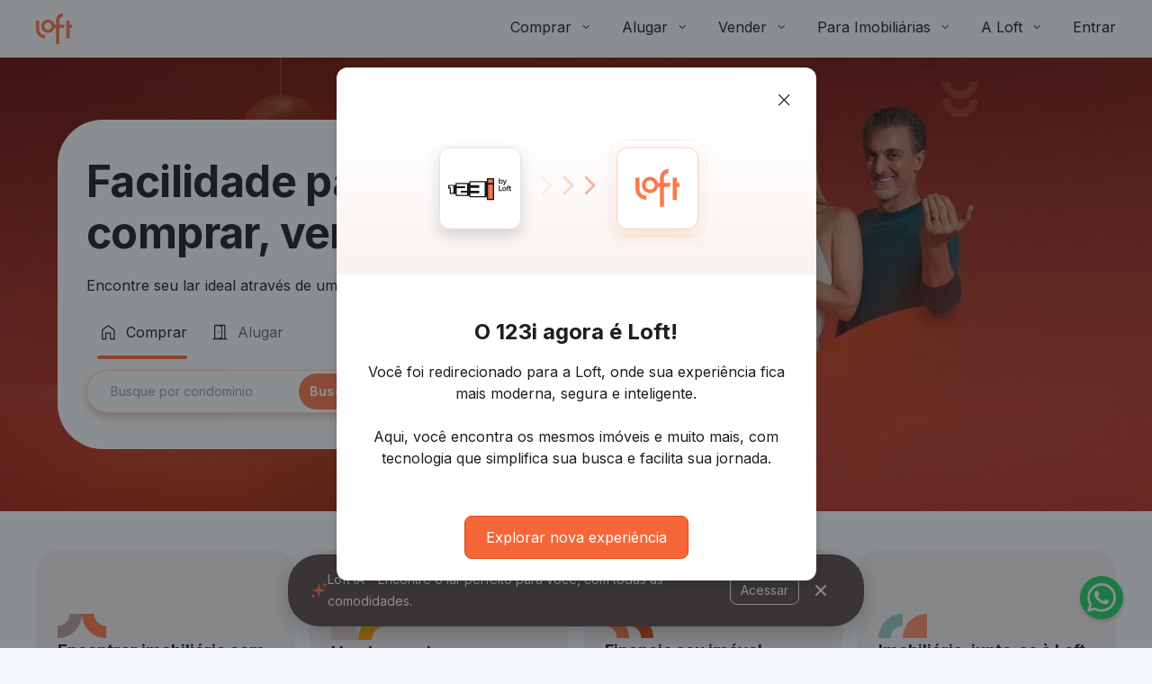

--- FILE ---
content_type: text/html;charset=utf-8
request_url: https://pageview-notify.rdstation.com.br/send
body_size: -71
content:
18d8bfe5-6eff-4fad-915d-d9844e6a24b2

--- FILE ---
content_type: text/javascript; charset=utf-8
request_url: https://content.loft.com.br/sales/_next/static/chunks/8092-8848c333cc1d8f7d.js
body_size: 6467
content:
"use strict";(self.webpackChunk_N_E=self.webpackChunk_N_E||[]).push([[8092],{37465:function(t,e,n){n.d(e,{u:function(){return c}});var r=n(15),i=n(45202),o=n(78801),a=n(46393),u=n(54085),s=n(40770);const l=(0,u.zo)(s.u,{backgroundColor:o.color.background.primary,boxShadow:o.elevation.md,variants:{fullScreen:{true:{width:"100%",height:"100%"},false:{width:"100%",height:"100%","@smMin":{borderRadius:o.border.radius.md,boxShadow:o.elevation.sm,width:"auto",height:"auto"}}},padding:{default:{padding:o.spacing.inner.base06},none:{}}}}),c=(0,a.forwardRef)(((t,e)=>{const{children:n,className:a,width:u,fullScreen:s=!1,padding:c="default"}=t,f=(0,r._)(t,["children","className","width","fullScreen","padding"]);return(0,i.jsx)(l,Object.assign({},f,{backdropColor:o.color.background.backdrop,fullScreen:s,padding:c,className:a,ref:e,css:Object.assign({},s?{}:{width:u})},{children:n}),void 0)}));c.displayName="ReactLoft_Modal"},36941:function(t,e,n){n.d(e,{W:function(){return c}});var r=n(45202),i=n(53874),o=n(46393);const a=(0,n(54085).zo)("div",{variants:{direction:{horizontal:{display:"inline-block",height:0},vertical:{width:0}}}});var u=n(97056);const s=t=>"none"===t?"0px":u.W0.layout[t],l=(t,e,n)=>n?{[`@${t}Min`]:{[e]:s(n)}}:{},c=(0,o.forwardRef)(((t,e)=>{const{xs:n,sm:o,md:u,lg:s,xl:c,xxl:f,direction:d="vertical",className:p}=t,h=(t=>{const{xs:e,sm:n,md:r,lg:i,xl:o,xxl:a,direction:u}=t,s="vertical"===u?"height":"width";return Object.assign(Object.assign(Object.assign(Object.assign(Object.assign(Object.assign({},l("xs",s,e)),l("sm",s,n)),l("md",s,r)),l("lg",s,i)),l("xl",s,o)),l("xxl",s,a))})({xs:n,sm:o,md:u,lg:s,xl:c,xxl:f,direction:d});return(0,r.jsx)(a,{css:h,className:(0,i.W)("Copan_UISpacer",p),direction:d,ref:e},void 0)}));c.displayName="ReactBase_UISpacer"},54054:function(t,e,n){e.__esModule=!0;var r=n(46393),i=(a(r),a(n(87094))),o=a(n(89924));a(n(75505));function a(t){return t&&t.__esModule?t:{default:t}}function u(t,e){if(!(t instanceof e))throw new TypeError("Cannot call a class as a function")}function s(t,e){if(!t)throw new ReferenceError("this hasn't been initialised - super() hasn't been called");return!e||"object"!==typeof e&&"function"!==typeof e?t:e}function l(t,e){if("function"!==typeof e&&null!==e)throw new TypeError("Super expression must either be null or a function, not "+typeof e);t.prototype=Object.create(e&&e.prototype,{constructor:{value:t,enumerable:!1,writable:!0,configurable:!0}}),e&&(Object.setPrototypeOf?Object.setPrototypeOf(t,e):t.__proto__=e)}var c=1073741823;function f(t){var e=[];return{on:function(t){e.push(t)},off:function(t){e=e.filter((function(e){return e!==t}))},get:function(){return t},set:function(n,r){t=n,e.forEach((function(e){return e(t,r)}))}}}e.default=function(t,e){var n,a,d="__create-react-context-"+(0,o.default)()+"__",p=function(t){function n(){var e,r;u(this,n);for(var i=arguments.length,o=Array(i),a=0;a<i;a++)o[a]=arguments[a];return e=r=s(this,t.call.apply(t,[this].concat(o))),r.emitter=f(r.props.value),s(r,e)}return l(n,t),n.prototype.getChildContext=function(){var t;return(t={})[d]=this.emitter,t},n.prototype.componentWillReceiveProps=function(t){if(this.props.value!==t.value){var n=this.props.value,r=t.value,i=void 0;((o=n)===(a=r)?0!==o||1/o===1/a:o!==o&&a!==a)?i=0:(i="function"===typeof e?e(n,r):c,0!==(i|=0)&&this.emitter.set(t.value,i))}var o,a},n.prototype.render=function(){return this.props.children},n}(r.Component);p.childContextTypes=((n={})[d]=i.default.object.isRequired,n);var h=function(e){function n(){var t,r;u(this,n);for(var i=arguments.length,o=Array(i),a=0;a<i;a++)o[a]=arguments[a];return t=r=s(this,e.call.apply(e,[this].concat(o))),r.state={value:r.getValue()},r.onUpdate=function(t,e){0!==((0|r.observedBits)&e)&&r.setState({value:r.getValue()})},s(r,t)}return l(n,e),n.prototype.componentWillReceiveProps=function(t){var e=t.observedBits;this.observedBits=void 0===e||null===e?c:e},n.prototype.componentDidMount=function(){this.context[d]&&this.context[d].on(this.onUpdate);var t=this.props.observedBits;this.observedBits=void 0===t||null===t?c:t},n.prototype.componentWillUnmount=function(){this.context[d]&&this.context[d].off(this.onUpdate)},n.prototype.getValue=function(){return this.context[d]?this.context[d].get():t},n.prototype.render=function(){return(t=this.props.children,Array.isArray(t)?t[0]:t)(this.state.value);var t},n}(r.Component);return h.contextTypes=((a={})[d]=i.default.object,a),{Provider:p,Consumer:h}},t.exports=e.default},38241:function(t,e,n){e.__esModule=!0;var r=o(n(46393)),i=o(n(54054));function o(t){return t&&t.__esModule?t:{default:t}}e.default=r.default.createContext||i.default,t.exports=e.default},5904:function(t){function e(t){return function(){return t}}var n=function(){};n.thatReturns=e,n.thatReturnsFalse=e(!1),n.thatReturnsTrue=e(!0),n.thatReturnsNull=e(null),n.thatReturnsThis=function(){return this},n.thatReturnsArgument=function(t){return t},t.exports=n},75505:function(t,e,n){var r=n(5904);t.exports=r},71926:function(t,e,n){n.d(e,{gN:function(){return Y},l0:function(){return G},J9:function(){return z},IG:function(){return P},$j:function(){return A},j0:function(){return J}});var r=function(t,e){return r=Object.setPrototypeOf||{__proto__:[]}instanceof Array&&function(t,e){t.__proto__=e}||function(t,e){for(var n in e)e.hasOwnProperty(n)&&(t[n]=e[n])},r(t,e)};function i(t,e){function n(){this.constructor=t}r(t,e),t.prototype=null===e?Object.create(e):(n.prototype=e.prototype,new n)}var o=function(){return o=Object.assign||function(t){for(var e,n=1,r=arguments.length;n<r;n++)for(var i in e=arguments[n])Object.prototype.hasOwnProperty.call(e,i)&&(t[i]=e[i]);return t},o.apply(this,arguments)};function a(t,e){var n={};for(var r in t)Object.prototype.hasOwnProperty.call(t,r)&&e.indexOf(r)<0&&(n[r]=t[r]);if(null!=t&&"function"===typeof Object.getOwnPropertySymbols){var i=0;for(r=Object.getOwnPropertySymbols(t);i<r.length;i++)e.indexOf(r[i])<0&&Object.prototype.propertyIsEnumerable.call(t,r[i])&&(n[r[i]]=t[r[i]])}return n}var u=n(46393),s=n(79731),l=n.n(s),c=function(t){return function(t){return!!t&&"object"===typeof t}(t)&&!function(t){var e=Object.prototype.toString.call(t);return"[object RegExp]"===e||"[object Date]"===e||function(t){return t.$$typeof===f}(t)}(t)};var f="function"===typeof Symbol&&Symbol.for?Symbol.for("react.element"):60103;function d(t,e){return!1!==e.clone&&e.isMergeableObject(t)?h((n=t,Array.isArray(n)?[]:{}),t,e):t;var n}function p(t,e,n){return t.concat(e).map((function(t){return d(t,n)}))}function h(t,e,n){(n=n||{}).arrayMerge=n.arrayMerge||p,n.isMergeableObject=n.isMergeableObject||c;var r=Array.isArray(e);return r===Array.isArray(t)?r?n.arrayMerge(t,e,n):function(t,e,n){var r={};return n.isMergeableObject(t)&&Object.keys(t).forEach((function(e){r[e]=d(t[e],n)})),Object.keys(e).forEach((function(i){n.isMergeableObject(e[i])&&t[i]?r[i]=h(t[i],e[i],n):r[i]=d(e[i],n)})),r}(t,e,n):d(e,n)}h.all=function(t,e){if(!Array.isArray(t))throw new Error("first argument should be an array");return t.reduce((function(t,n){return h(t,n,e)}),{})};var v=h,m=n(36767),g=n.n(m),b=n(38241),y=n.n(b),S=n(98481);var O=function(t){return(0,S.Z)(t,4)},F=n(31899),C=n(74792),V=n(65069),x=n(54156),_=n(64233),j=n(26690),k=n(94085);var E=function(t){return(0,V.Z)(t)?(0,F.Z)(t,j.Z):(0,x.Z)(t)?[t]:(0,C.Z)((0,_.Z)((0,k.Z)(t)))};var w,M=function(t){return(0,S.Z)(t,5)},R=(w=y()({})).Provider,P=w.Consumer;function A(t){var e=function(e){return(0,u.createElement)(P,null,(function(n){return(0,u.createElement)(t,o({},e,{formik:n}))}))},n=t.displayName||t.name||t.constructor&&t.constructor.name||"Component";return e.WrappedComponent=t,e.displayName="FormikConnect("+n+")",g()(e,t)}var T=function(t){return"function"===typeof t},B=function(t){return null!==t&&"object"===typeof t},N=function(t){return String(Math.floor(Number(t)))===t},D=function(t){return"[object String]"===Object.prototype.toString.call(t)},L=function(t){return 0===u.Children.count(t)},W=function(t){return B(t)&&T(t.then)},U=function(t){return t&&B(t)&&B(t.target)};function I(t,e,n,r){void 0===r&&(r=0);for(var i=E(e);t&&r<i.length;)t=t[i[r++]];return void 0===t?n:t}function Z(t,e,n){for(var r=O(t),i=r,o=0,a=E(e);o<a.length-1;o++){var u=a[o],s=I(t,a.slice(0,o+1));if(s)i=i[u]=O(s);else{var l=a[o+1];i=i[u]=N(l)&&Number(l)>=0?[]:{}}}return(0===o?t:i)[a[o]]===n?t:(void 0===n?delete i[a[o]]:i[a[o]]=n,0===o&&void 0===n&&delete r[a[o]],r)}function $(t,e,n,r){void 0===n&&(n=new WeakMap),void 0===r&&(r={});for(var i=0,o=Object.keys(t);i<o.length;i++){var a=o[i],u=t[a];B(u)?n.get(u)||(n.set(u,!0),r[a]=Array.isArray(u)?[]:{},$(u,e,n,r[a])):r[a]=e}return r}var z=function(t){function e(e){var n=t.call(this,e)||this;return n.hcCache={},n.hbCache={},n.registerField=function(t,e){n.fields[t]=e},n.unregisterField=function(t){delete n.fields[t]},n.setErrors=function(t){n.setState({errors:t})},n.setTouched=function(t){n.setState({touched:t},(function(){n.props.validateOnBlur&&n.runValidations(n.state.values)}))},n.setValues=function(t){n.setState({values:t},(function(){n.props.validateOnChange&&n.runValidations(t)}))},n.setStatus=function(t){n.setState({status:t})},n.setError=function(t){n.setState({error:t})},n.setSubmitting=function(t){n.didMount&&n.setState({isSubmitting:t})},n.validateField=function(t){return n.setState({isValidating:!0}),n.runSingleFieldLevelValidation(t,I(n.state.values,t)).then((function(e){return n.didMount&&n.setState({errors:Z(n.state.errors,t,e),isValidating:!1}),e}))},n.runSingleFieldLevelValidation=function(t,e){return new Promise((function(r){return r(n.fields[t].props.validate(e))})).then((function(t){return t}),(function(t){return t}))},n.runValidationSchema=function(t){return new Promise((function(e){var r=n.props.validationSchema,i=T(r)?r():r;(function(t,e,n,r){void 0===n&&(n=!1);void 0===r&&(r={});var i={};for(var o in t)if(t.hasOwnProperty(o)){var a=String(o);i[a]=""!==t[a]?t[a]:void 0}return e[n?"validateSync":"validate"](i,{abortEarly:!1,context:r})})(t,i).then((function(){e({})}),(function(t){e(function(t){var e={};if(0===t.inner.length)return Z(e,t.path,t.message);for(var n=0,r=t.inner;n<r.length;n++){var i=r[n];e[i.path]||(e=Z(e,i.path,i.message))}return e}(t))}))}))},n.runValidations=function(t){void 0===t&&(t=n.state.values),n.validator&&n.validator();var e=function(t){var e=!1;return[new Promise((function(n,r){t.then((function(t){return e?r({isCanceled:!0}):n(t)}),(function(t){return r(e?{isCanceled:!0}:t)}))})),function(){e=!0}]}(Promise.all([n.runFieldLevelValidations(t),n.props.validationSchema?n.runValidationSchema(t):{},n.props.validate?n.runValidateHandler(t):{}]).then((function(t){var e=t[0],n=t[1],r=t[2];return v.all([e,n,r],{arrayMerge:H})}))),r=e[0],i=e[1];return n.validator=i,r.then((function(t){return n.didMount&&n.setState((function(e){return l()(e.errors,t)?null:{errors:t}})),t})).catch((function(t){return t}))},n.handleChange=function(t){var e=function(t,e){var r,i,a=e;if(U(t)){var u=t;u.persist&&u.persist();var s=u.target,l=s.type,c=s.name,f=s.id,d=s.checked;s.outerHTML;if(a=e||(c||f),r=u.target.value,/number|range/.test(l)){var p=parseFloat(u.target.value);r=(i=p)!==i?"":p}/checkbox/.test(l)&&(r=d)}else r=t;a&&n.setState((function(t){return o({},t,{values:Z(t.values,a,r)})}),(function(){n.props.validateOnChange&&n.runValidations(Z(n.state.values,a,r))}))};if(D(t)){var r=t;return T(n.hcCache[r])||(n.hcCache[r]=function(t){return e(t,r)}),n.hcCache[r]}e(t)},n.setFieldValue=function(t,e,r){void 0===r&&(r=!0),n.didMount&&n.setState((function(n){return o({},n,{values:Z(n.values,t,e)})}),(function(){n.props.validateOnChange&&r&&n.runValidations(n.state.values)}))},n.handleSubmit=function(t){t&&t.preventDefault&&t.preventDefault(),n.submitForm()},n.submitForm=function(){return n.setState((function(t){return{touched:$(t.values,!0),isSubmitting:!0,isValidating:!0,submitCount:t.submitCount+1}})),n.runValidations(n.state.values).then((function(t){n.didMount&&n.setState({isValidating:!1}),0===Object.keys(t).length?n.executeSubmit():n.didMount&&n.setState({isSubmitting:!1})}))},n.executeSubmit=function(){n.props.onSubmit(n.state.values,n.getFormikActions())},n.handleBlur=function(t){var e=function(t,e){var r=e;if(U(t)){var i=t;i.persist&&i.persist();var o=i.target,a=o.name,u=o.id;o.outerHTML;r=a||u}n.setState((function(t){return{touched:Z(t.touched,r,!0)}})),n.props.validateOnBlur&&n.runValidations(n.state.values)};if(D(t)){var r=t;return T(n.hbCache[r])||(n.hbCache[r]=function(t){return e(t,r)}),n.hbCache[r]}e(t)},n.setFieldTouched=function(t,e,r){void 0===e&&(e=!0),void 0===r&&(r=!0),n.setState((function(n){return o({},n,{touched:Z(n.touched,t,e)})}),(function(){n.props.validateOnBlur&&r&&n.runValidations(n.state.values)}))},n.setFieldError=function(t,e){n.setState((function(n){return o({},n,{errors:Z(n.errors,t,e)})}))},n.resetForm=function(t){var e=t||n.props.initialValues;n.initialValues=e,n.setState({isSubmitting:!1,isValidating:!1,errors:{},touched:{},error:void 0,status:n.props.initialStatus,values:e,submitCount:0})},n.handleReset=function(){if(n.props.onReset){var t=n.props.onReset(n.state.values,n.getFormikActions());W(t)?t.then(n.resetForm):n.resetForm()}else n.resetForm()},n.setFormikState=function(t,e){return n.setState(t,e)},n.validateForm=function(t){return n.setState({isValidating:!0}),n.runValidations(t).then((function(t){return n.didMount&&n.setState({isValidating:!1}),t}))},n.getFormikActions=function(){return{resetForm:n.resetForm,submitForm:n.submitForm,validateForm:n.validateForm,validateField:n.validateField,setError:n.setError,setErrors:n.setErrors,setFieldError:n.setFieldError,setFieldTouched:n.setFieldTouched,setFieldValue:n.setFieldValue,setStatus:n.setStatus,setSubmitting:n.setSubmitting,setTouched:n.setTouched,setValues:n.setValues,setFormikState:n.setFormikState}},n.getFormikComputedProps=function(){var t=n.props.isInitialValid,e=!l()(n.initialValues,n.state.values);return{dirty:e,isValid:e?n.state.errors&&0===Object.keys(n.state.errors).length:!1!==t&&T(t)?t(n.props):t,initialValues:n.initialValues}},n.getFormikBag=function(){return o({},n.state,n.getFormikActions(),n.getFormikComputedProps(),{registerField:n.registerField,unregisterField:n.unregisterField,handleBlur:n.handleBlur,handleChange:n.handleChange,handleReset:n.handleReset,handleSubmit:n.handleSubmit,validateOnChange:n.props.validateOnChange,validateOnBlur:n.props.validateOnBlur})},n.getFormikContext=function(){return o({},n.getFormikBag(),{validationSchema:n.props.validationSchema,validate:n.props.validate,initialValues:n.initialValues})},n.state={values:e.initialValues||{},errors:{},touched:{},isSubmitting:!1,isValidating:!1,submitCount:0,status:e.initialStatus},n.didMount=!1,n.fields={},n.initialValues=e.initialValues||{},n}return i(e,t),e.prototype.componentDidMount=function(){this.didMount=!0},e.prototype.componentWillUnmount=function(){this.didMount=!1,this.validator&&this.validator()},e.prototype.componentDidUpdate=function(t){this.props.enableReinitialize&&!l()(t.initialValues,this.props.initialValues)&&(this.initialValues=this.props.initialValues,this.resetForm(this.props.initialValues))},e.prototype.runFieldLevelValidations=function(t){var e=this,n=Object.keys(this.fields).filter((function(t){return e.fields&&e.fields[t]&&e.fields[t].props.validate&&T(e.fields[t].props.validate)})),r=n.length>0?n.map((function(n){return e.runSingleFieldLevelValidation(n,I(t,n))})):[Promise.resolve("DO_NOT_DELETE_YOU_WILL_BE_FIRED")];return Promise.all(r).then((function(t){return t.reduce((function(t,e,r){return"DO_NOT_DELETE_YOU_WILL_BE_FIRED"===e||e&&(t=Z(t,n[r],e)),t}),{})}))},e.prototype.runValidateHandler=function(t){var e=this;return new Promise((function(n){var r=e.props.validate(t);void 0===r?n({}):W(r)?r.then((function(){n({})}),(function(t){n(t)})):n(r)}))},e.prototype.render=function(){var t=this.props,e=t.component,n=t.render,r=t.children,i=this.getFormikBag(),o=this.getFormikContext();return(0,u.createElement)(R,{value:o},e?(0,u.createElement)(e,i):n?n(i):r?T(r)?r(i):L(r)?null:u.Children.only(r):null)},e.defaultProps={validateOnChange:!0,validateOnBlur:!0,isInitialValid:!1,enableReinitialize:!1},e}(u.Component);function H(t,e,n){var r=t.slice();return e.forEach((function(e,i){if("undefined"===typeof r[i]){var o=!1!==n.clone&&n.isMergeableObject(e);r[i]=o?v(Array.isArray(e)?[]:{},e,n):e}else n.isMergeableObject(e)?r[i]=v(t[i],e,n):-1===t.indexOf(e)&&r.push(e)})),r}var q=function(t){function e(e){var n=t.call(this,e)||this;e.render,e.children,e.component;return n}return i(e,t),e.prototype.componentDidMount=function(){this.props.formik.registerField(this.props.name,this)},e.prototype.componentDidUpdate=function(t){this.props.name!==t.name&&(this.props.formik.unregisterField(t.name),this.props.formik.registerField(this.props.name,this)),this.props.validate!==t.validate&&this.props.formik.registerField(this.props.name,this)},e.prototype.componentWillUnmount=function(){this.props.formik.unregisterField(this.props.name)},e.prototype.render=function(){var t=this.props,e=(t.validate,t.name),n=t.render,r=t.children,i=t.component,s=void 0===i?"input":i,l=t.formik,c=a(t,["validate","name","render","children","component","formik"]),f=(l.validate,l.validationSchema,a(l,["validate","validationSchema"])),d={value:"radio"===c.type||"checkbox"===c.type?c.value:I(l.values,e),name:e,onChange:l.handleChange,onBlur:l.handleBlur},p={field:d,form:f};if(n)return n(p);if(T(r))return r(p);if("string"===typeof s){var h=c.innerRef,v=a(c,["innerRef"]);return(0,u.createElement)(s,o({ref:h},d,v,{children:r}))}return(0,u.createElement)(s,o({},p,c,{children:r}))},e}(u.Component),Y=A(q),G=A((function(t){var e=t.formik,n=e.handleReset,r=e.handleSubmit,i=a(t,["formik"]);return(0,u.createElement)("form",o({onReset:n,onSubmit:r},i))}));function J(t){var e=t.mapPropsToValues,n=void 0===e?function(t){var e={};for(var n in t)t.hasOwnProperty(n)&&"function"!==typeof t[n]&&(e[n]=t[n]);return e}:e,r=a(t,["mapPropsToValues"]);return function(t){var e=t.displayName||t.name||t.constructor&&t.constructor.name||"Component",s=function(s){function l(){var e=null!==s&&s.apply(this,arguments)||this;return e.validate=function(t){return r.validate(t,e.props)},e.validationSchema=function(){return T(r.validationSchema)?r.validationSchema(e.props):r.validationSchema},e.handleSubmit=function(t,n){return r.handleSubmit(t,o({},n,{props:e.props}))},e.renderFormComponent=function(n){return(0,u.createElement)(t,o({},e.props,n))},e}return i(l,s),l.prototype.render=function(){var t=this.props,e=(t.children,a(t,["children"]));return(0,u.createElement)(z,o({},e,r,{validate:r.validate&&this.validate,validationSchema:r.validationSchema&&this.validationSchema,initialValues:n(this.props),initialStatus:r.mapPropsToStatus&&r.mapPropsToStatus(this.props),onSubmit:this.handleSubmit,render:this.renderFormComponent}))},l.displayName="WithFormik("+e+")",l}(u.Component);return g()(s,t)}}G.displayName="Form";var K=function(t,e,n){var r=(t||[]).slice();return r.splice(e,0,n),r};u.Component,u.Component,u.Component},89924:function(t,e,n){var r="__global_unique_id__";t.exports=function(){return n.g[r]=(n.g[r]||0)+1}},79731:function(t){var e=Array.isArray,n=Object.keys,r=Object.prototype.hasOwnProperty,i="undefined"!==typeof Element;function o(t,a){if(t===a)return!0;if(t&&a&&"object"==typeof t&&"object"==typeof a){var u,s,l,c=e(t),f=e(a);if(c&&f){if((s=t.length)!=a.length)return!1;for(u=s;0!==u--;)if(!o(t[u],a[u]))return!1;return!0}if(c!=f)return!1;var d=t instanceof Date,p=a instanceof Date;if(d!=p)return!1;if(d&&p)return t.getTime()==a.getTime();var h=t instanceof RegExp,v=a instanceof RegExp;if(h!=v)return!1;if(h&&v)return t.toString()==a.toString();var m=n(t);if((s=m.length)!==n(a).length)return!1;for(u=s;0!==u--;)if(!r.call(a,m[u]))return!1;if(i&&t instanceof Element&&a instanceof Element)return t===a;for(u=s;0!==u--;)if(("_owner"!==(l=m[u])||!t.$$typeof)&&!o(t[l],a[l]))return!1;return!0}return t!==t&&a!==a}t.exports=function(t,e){try{return o(t,e)}catch(n){if(n.message&&n.message.match(/stack|recursion/i)||-2146828260===n.number)return console.warn("Warning: react-fast-compare does not handle circular references.",n.name,n.message),!1;throw n}}}}]);

--- FILE ---
content_type: text/plain; charset=utf-8
request_url: https://stargate.loft.com.br/consumer
body_size: 48
content:
{"ResponseMetadata":{"RequestId":"c5a3e47f-e736-5277-af87-85b4fa1c0a3b"},"MessageId":"61b4dd7c-e2c0-55c1-a22f-bcb7ffeaad8d"}

--- FILE ---
content_type: text/javascript; charset=utf-8
request_url: https://content.loft.com.br/sales/_next/static/chunks/9038-e2f355e46eeaa016.js
body_size: 4932
content:
(self.webpackChunk_N_E=self.webpackChunk_N_E||[]).push([[9038],{34594:function(t,r,n){var e=n(60916)(n(29226),"DataView");t.exports=e},82618:function(t,r,n){var e=n(35804),o=n(39546),i=n(70478),u=n(53374),c=n(31798);function a(t){var r=-1,n=null==t?0:t.length;for(this.clear();++r<n;){var e=t[r];this.set(e[0],e[1])}}a.prototype.clear=e,a.prototype.delete=o,a.prototype.get=i,a.prototype.has=u,a.prototype.set=c,t.exports=a},35699:function(t,r,n){var e=n(92298),o=n(62593),i=n(8345),u=n(34517),c=n(43711);function a(t){var r=-1,n=null==t?0:t.length;for(this.clear();++r<n;){var e=t[r];this.set(e[0],e[1])}}a.prototype.clear=e,a.prototype.delete=o,a.prototype.get=i,a.prototype.has=u,a.prototype.set=c,t.exports=a},92998:function(t,r,n){var e=n(60916)(n(29226),"Map");t.exports=e},55126:function(t,r,n){var e=n(18945),o=n(11722),i=n(92966),u=n(31846),c=n(25061);function a(t){var r=-1,n=null==t?0:t.length;for(this.clear();++r<n;){var e=t[r];this.set(e[0],e[1])}}a.prototype.clear=e,a.prototype.delete=o,a.prototype.get=i,a.prototype.has=u,a.prototype.set=c,t.exports=a},34876:function(t,r,n){var e=n(60916)(n(29226),"Promise");t.exports=e},22558:function(t,r,n){var e=n(60916)(n(29226),"Set");t.exports=e},37655:function(t,r,n){var e=n(55126),o=n(77115),i=n(1675);function u(t){var r=-1,n=null==t?0:t.length;for(this.__data__=new e;++r<n;)this.add(t[r])}u.prototype.add=u.prototype.push=o,u.prototype.has=i,t.exports=u},82160:function(t,r,n){var e=n(35699),o=n(95681),i=n(19487),u=n(14539),c=n(19999),a=n(82060);function s(t){var r=this.__data__=new e(t);this.size=r.size}s.prototype.clear=o,s.prototype.delete=i,s.prototype.get=u,s.prototype.has=c,s.prototype.set=a,t.exports=s},60922:function(t,r,n){var e=n(29226).Uint8Array;t.exports=e},2805:function(t,r,n){var e=n(60916)(n(29226),"WeakMap");t.exports=e},37187:function(t){t.exports=function(t,r){for(var n=-1,e=null==t?0:t.length,o=0,i=[];++n<e;){var u=t[n];r(u,n,t)&&(i[o++]=u)}return i}},67583:function(t,r,n){var e=n(57549);t.exports=function(t,r){return!!(null==t?0:t.length)&&e(t,r,0)>-1}},65623:function(t){t.exports=function(t,r,n){for(var e=-1,o=null==t?0:t.length;++e<o;)if(n(r,t[e]))return!0;return!1}},52483:function(t,r,n){var e=n(91547),o=n(80150),i=n(44490),u=n(34772),c=n(97999),a=n(10345),s=Object.prototype.hasOwnProperty;t.exports=function(t,r){var n=i(t),f=!n&&o(t),p=!n&&!f&&u(t),l=!n&&!f&&!p&&a(t),v=n||f||p||l,h=v?e(t.length,String):[],_=h.length;for(var y in t)!r&&!s.call(t,y)||v&&("length"==y||p&&("offset"==y||"parent"==y)||l&&("buffer"==y||"byteLength"==y||"byteOffset"==y)||c(y,_))||h.push(y);return h}},52149:function(t){t.exports=function(t,r){for(var n=-1,e=r.length,o=t.length;++n<e;)t[o+n]=r[n];return t}},55733:function(t){t.exports=function(t,r){for(var n=-1,e=null==t?0:t.length;++n<e;)if(r(t[n],n,t))return!0;return!1}},19186:function(t,r,n){var e=n(59954);t.exports=function(t,r){for(var n=t.length;n--;)if(e(t[n][0],r))return n;return-1}},44331:function(t){t.exports=function(t,r,n,e){for(var o=t.length,i=n+(e?1:-1);e?i--:++i<o;)if(r(t[i],i,t))return i;return-1}},84240:function(t,r,n){var e=n(52149),o=n(44490);t.exports=function(t,r,n){var i=r(t);return o(t)?i:e(i,n(t))}},57549:function(t,r,n){var e=n(44331),o=n(80309),i=n(92914);t.exports=function(t,r,n){return r===r?i(t,r,n):e(t,o,n)}},35911:function(t,r,n){var e=n(4815),o=n(4394);t.exports=function(t){return o(t)&&"[object Arguments]"==e(t)}},27283:function(t,r,n){var e=n(7626),o=n(4394);t.exports=function t(r,n,i,u,c){return r===n||(null==r||null==n||!o(r)&&!o(n)?r!==r&&n!==n:e(r,n,i,u,t,c))}},7626:function(t,r,n){var e=n(82160),o=n(68288),i=n(84697),u=n(40194),c=n(44305),a=n(44490),s=n(34772),f=n(10345),p="[object Arguments]",l="[object Array]",v="[object Object]",h=Object.prototype.hasOwnProperty;t.exports=function(t,r,n,_,y,b){var x=a(t),d=a(r),g=x?l:c(t),j=d?l:c(r),w=(g=g==p?v:g)==v,O=(j=j==p?v:j)==v,m=g==j;if(m&&s(t)){if(!s(r))return!1;x=!0,w=!1}if(m&&!w)return b||(b=new e),x||f(t)?o(t,r,n,_,y,b):i(t,r,g,n,_,y,b);if(!(1&n)){var A=w&&h.call(t,"__wrapped__"),z=O&&h.call(r,"__wrapped__");if(A||z){var S=A?t.value():t,k=z?r.value():r;return b||(b=new e),y(S,k,n,_,b)}}return!!m&&(b||(b=new e),u(t,r,n,_,y,b))}},80309:function(t){t.exports=function(t){return t!==t}},70020:function(t,r,n){var e=n(49274),o=n(65575),i=n(46139),u=n(30082),c=/^\[object .+?Constructor\]$/,a=Function.prototype,s=Object.prototype,f=a.toString,p=s.hasOwnProperty,l=RegExp("^"+f.call(p).replace(/[\\^$.*+?()[\]{}|]/g,"\\$&").replace(/hasOwnProperty|(function).*?(?=\\\()| for .+?(?=\\\])/g,"$1.*?")+"$");t.exports=function(t){return!(!i(t)||o(t))&&(e(t)?l:c).test(u(t))}},30241:function(t,r,n){var e=n(4815),o=n(483),i=n(4394),u={};u["[object Float32Array]"]=u["[object Float64Array]"]=u["[object Int8Array]"]=u["[object Int16Array]"]=u["[object Int32Array]"]=u["[object Uint8Array]"]=u["[object Uint8ClampedArray]"]=u["[object Uint16Array]"]=u["[object Uint32Array]"]=!0,u["[object Arguments]"]=u["[object Array]"]=u["[object ArrayBuffer]"]=u["[object Boolean]"]=u["[object DataView]"]=u["[object Date]"]=u["[object Error]"]=u["[object Function]"]=u["[object Map]"]=u["[object Number]"]=u["[object Object]"]=u["[object RegExp]"]=u["[object Set]"]=u["[object String]"]=u["[object WeakMap]"]=!1,t.exports=function(t){return i(t)&&o(t.length)&&!!u[e(t)]}},70679:function(t,r,n){var e=n(32649),o=n(35689),i=Object.prototype.hasOwnProperty;t.exports=function(t){if(!e(t))return o(t);var r=[];for(var n in Object(t))i.call(t,n)&&"constructor"!=n&&r.push(n);return r}},91547:function(t){t.exports=function(t,r){for(var n=-1,e=Array(t);++n<t;)e[n]=r(n);return e}},99912:function(t){t.exports=function(t){return function(r){return t(r)}}},38168:function(t,r,n){var e=n(37655),o=n(67583),i=n(65623),u=n(86806),c=n(23174),a=n(42365);t.exports=function(t,r,n){var s=-1,f=o,p=t.length,l=!0,v=[],h=v;if(n)l=!1,f=i;else if(p>=200){var _=r?null:c(t);if(_)return a(_);l=!1,f=u,h=new e}else h=r?[]:v;t:for(;++s<p;){var y=t[s],b=r?r(y):y;if(y=n||0!==y?y:0,l&&b===b){for(var x=h.length;x--;)if(h[x]===b)continue t;r&&h.push(b),v.push(y)}else f(h,b,n)||(h!==v&&h.push(b),v.push(y))}return v}},86806:function(t){t.exports=function(t,r){return t.has(r)}},39356:function(t,r,n){var e=n(29226)["__core-js_shared__"];t.exports=e},23174:function(t,r,n){var e=n(22558),o=n(30299),i=n(42365),u=e&&1/i(new e([,-0]))[1]==1/0?function(t){return new e(t)}:o;t.exports=u},68288:function(t,r,n){var e=n(37655),o=n(55733),i=n(86806);t.exports=function(t,r,n,u,c,a){var s=1&n,f=t.length,p=r.length;if(f!=p&&!(s&&p>f))return!1;var l=a.get(t),v=a.get(r);if(l&&v)return l==r&&v==t;var h=-1,_=!0,y=2&n?new e:void 0;for(a.set(t,r),a.set(r,t);++h<f;){var b=t[h],x=r[h];if(u)var d=s?u(x,b,h,r,t,a):u(b,x,h,t,r,a);if(void 0!==d){if(d)continue;_=!1;break}if(y){if(!o(r,(function(t,r){if(!i(y,r)&&(b===t||c(b,t,n,u,a)))return y.push(r)}))){_=!1;break}}else if(b!==x&&!c(b,x,n,u,a)){_=!1;break}}return a.delete(t),a.delete(r),_}},84697:function(t,r,n){var e=n(57841),o=n(60922),i=n(59954),u=n(68288),c=n(12840),a=n(42365),s=e?e.prototype:void 0,f=s?s.valueOf:void 0;t.exports=function(t,r,n,e,s,p,l){switch(n){case"[object DataView]":if(t.byteLength!=r.byteLength||t.byteOffset!=r.byteOffset)return!1;t=t.buffer,r=r.buffer;case"[object ArrayBuffer]":return!(t.byteLength!=r.byteLength||!p(new o(t),new o(r)));case"[object Boolean]":case"[object Date]":case"[object Number]":return i(+t,+r);case"[object Error]":return t.name==r.name&&t.message==r.message;case"[object RegExp]":case"[object String]":return t==r+"";case"[object Map]":var v=c;case"[object Set]":var h=1&e;if(v||(v=a),t.size!=r.size&&!h)return!1;var _=l.get(t);if(_)return _==r;e|=2,l.set(t,r);var y=u(v(t),v(r),e,s,p,l);return l.delete(t),y;case"[object Symbol]":if(f)return f.call(t)==f.call(r)}return!1}},40194:function(t,r,n){var e=n(77935),o=Object.prototype.hasOwnProperty;t.exports=function(t,r,n,i,u,c){var a=1&n,s=e(t),f=s.length;if(f!=e(r).length&&!a)return!1;for(var p=f;p--;){var l=s[p];if(!(a?l in r:o.call(r,l)))return!1}var v=c.get(t),h=c.get(r);if(v&&h)return v==r&&h==t;var _=!0;c.set(t,r),c.set(r,t);for(var y=a;++p<f;){var b=t[l=s[p]],x=r[l];if(i)var d=a?i(x,b,l,r,t,c):i(b,x,l,t,r,c);if(!(void 0===d?b===x||u(b,x,n,i,c):d)){_=!1;break}y||(y="constructor"==l)}if(_&&!y){var g=t.constructor,j=r.constructor;g==j||!("constructor"in t)||!("constructor"in r)||"function"==typeof g&&g instanceof g&&"function"==typeof j&&j instanceof j||(_=!1)}return c.delete(t),c.delete(r),_}},77935:function(t,r,n){var e=n(84240),o=n(33101),i=n(15211);t.exports=function(t){return e(t,i,o)}},14727:function(t,r,n){var e=n(31388);t.exports=function(t,r){var n=t.__data__;return e(r)?n["string"==typeof r?"string":"hash"]:n.map}},60916:function(t,r,n){var e=n(70020),o=n(52795);t.exports=function(t,r){var n=o(t,r);return e(n)?n:void 0}},33101:function(t,r,n){var e=n(37187),o=n(53735),i=Object.prototype.propertyIsEnumerable,u=Object.getOwnPropertySymbols,c=u?function(t){return null==t?[]:(t=Object(t),e(u(t),(function(r){return i.call(t,r)})))}:o;t.exports=c},44305:function(t,r,n){var e=n(34594),o=n(92998),i=n(34876),u=n(22558),c=n(2805),a=n(4815),s=n(30082),f="[object Map]",p="[object Promise]",l="[object Set]",v="[object WeakMap]",h="[object DataView]",_=s(e),y=s(o),b=s(i),x=s(u),d=s(c),g=a;(e&&g(new e(new ArrayBuffer(1)))!=h||o&&g(new o)!=f||i&&g(i.resolve())!=p||u&&g(new u)!=l||c&&g(new c)!=v)&&(g=function(t){var r=a(t),n="[object Object]"==r?t.constructor:void 0,e=n?s(n):"";if(e)switch(e){case _:return h;case y:return f;case b:return p;case x:return l;case d:return v}return r}),t.exports=g},52795:function(t){t.exports=function(t,r){return null==t?void 0:t[r]}},35804:function(t,r,n){var e=n(7945);t.exports=function(){this.__data__=e?e(null):{},this.size=0}},39546:function(t){t.exports=function(t){var r=this.has(t)&&delete this.__data__[t];return this.size-=r?1:0,r}},70478:function(t,r,n){var e=n(7945),o=Object.prototype.hasOwnProperty;t.exports=function(t){var r=this.__data__;if(e){var n=r[t];return"__lodash_hash_undefined__"===n?void 0:n}return o.call(r,t)?r[t]:void 0}},53374:function(t,r,n){var e=n(7945),o=Object.prototype.hasOwnProperty;t.exports=function(t){var r=this.__data__;return e?void 0!==r[t]:o.call(r,t)}},31798:function(t,r,n){var e=n(7945);t.exports=function(t,r){var n=this.__data__;return this.size+=this.has(t)?0:1,n[t]=e&&void 0===r?"__lodash_hash_undefined__":r,this}},31388:function(t){t.exports=function(t){var r=typeof t;return"string"==r||"number"==r||"symbol"==r||"boolean"==r?"__proto__"!==t:null===t}},65575:function(t,r,n){var e=n(39356),o=function(){var t=/[^.]+$/.exec(e&&e.keys&&e.keys.IE_PROTO||"");return t?"Symbol(src)_1."+t:""}();t.exports=function(t){return!!o&&o in t}},32649:function(t){var r=Object.prototype;t.exports=function(t){var n=t&&t.constructor;return t===("function"==typeof n&&n.prototype||r)}},92298:function(t){t.exports=function(){this.__data__=[],this.size=0}},62593:function(t,r,n){var e=n(19186),o=Array.prototype.splice;t.exports=function(t){var r=this.__data__,n=e(r,t);return!(n<0)&&(n==r.length-1?r.pop():o.call(r,n,1),--this.size,!0)}},8345:function(t,r,n){var e=n(19186);t.exports=function(t){var r=this.__data__,n=e(r,t);return n<0?void 0:r[n][1]}},34517:function(t,r,n){var e=n(19186);t.exports=function(t){return e(this.__data__,t)>-1}},43711:function(t,r,n){var e=n(19186);t.exports=function(t,r){var n=this.__data__,o=e(n,t);return o<0?(++this.size,n.push([t,r])):n[o][1]=r,this}},18945:function(t,r,n){var e=n(82618),o=n(35699),i=n(92998);t.exports=function(){this.size=0,this.__data__={hash:new e,map:new(i||o),string:new e}}},11722:function(t,r,n){var e=n(14727);t.exports=function(t){var r=e(this,t).delete(t);return this.size-=r?1:0,r}},92966:function(t,r,n){var e=n(14727);t.exports=function(t){return e(this,t).get(t)}},31846:function(t,r,n){var e=n(14727);t.exports=function(t){return e(this,t).has(t)}},25061:function(t,r,n){var e=n(14727);t.exports=function(t,r){var n=e(this,t),o=n.size;return n.set(t,r),this.size+=n.size==o?0:1,this}},12840:function(t){t.exports=function(t){var r=-1,n=Array(t.size);return t.forEach((function(t,e){n[++r]=[e,t]})),n}},7945:function(t,r,n){var e=n(60916)(Object,"create");t.exports=e},35689:function(t,r,n){var e=n(32526)(Object.keys,Object);t.exports=e},19343:function(t,r,n){t=n.nmd(t);var e=n(86947),o=r&&!r.nodeType&&r,i=o&&t&&!t.nodeType&&t,u=i&&i.exports===o&&e.process,c=function(){try{var t=i&&i.require&&i.require("util").types;return t||u&&u.binding&&u.binding("util")}catch(r){}}();t.exports=c},32526:function(t){t.exports=function(t,r){return function(n){return t(r(n))}}},77115:function(t){t.exports=function(t){return this.__data__.set(t,"__lodash_hash_undefined__"),this}},1675:function(t){t.exports=function(t){return this.__data__.has(t)}},42365:function(t){t.exports=function(t){var r=-1,n=Array(t.size);return t.forEach((function(t){n[++r]=t})),n}},95681:function(t,r,n){var e=n(35699);t.exports=function(){this.__data__=new e,this.size=0}},19487:function(t){t.exports=function(t){var r=this.__data__,n=r.delete(t);return this.size=r.size,n}},14539:function(t){t.exports=function(t){return this.__data__.get(t)}},19999:function(t){t.exports=function(t){return this.__data__.has(t)}},82060:function(t,r,n){var e=n(35699),o=n(92998),i=n(55126);t.exports=function(t,r){var n=this.__data__;if(n instanceof e){var u=n.__data__;if(!o||u.length<199)return u.push([t,r]),this.size=++n.size,this;n=this.__data__=new i(u)}return n.set(t,r),this.size=n.size,this}},92914:function(t){t.exports=function(t,r,n){for(var e=n-1,o=t.length;++e<o;)if(t[e]===r)return e;return-1}},30082:function(t){var r=Function.prototype.toString;t.exports=function(t){if(null!=t){try{return r.call(t)}catch(n){}try{return t+""}catch(n){}}return""}},80150:function(t,r,n){var e=n(35911),o=n(4394),i=Object.prototype,u=i.hasOwnProperty,c=i.propertyIsEnumerable,a=e(function(){return arguments}())?e:function(t){return o(t)&&u.call(t,"callee")&&!c.call(t,"callee")};t.exports=a},44490:function(t){var r=Array.isArray;t.exports=r},34772:function(t,r,n){t=n.nmd(t);var e=n(29226),o=n(69171),i=r&&!r.nodeType&&r,u=i&&t&&!t.nodeType&&t,c=u&&u.exports===i?e.Buffer:void 0,a=(c?c.isBuffer:void 0)||o;t.exports=a},78838:function(t,r,n){var e=n(27283);t.exports=function(t,r){return e(t,r)}},10345:function(t,r,n){var e=n(30241),o=n(99912),i=n(19343),u=i&&i.isTypedArray,c=u?o(u):e;t.exports=c},15211:function(t,r,n){var e=n(52483),o=n(70679),i=n(92238);t.exports=function(t){return i(t)?e(t):o(t)}},30299:function(t){t.exports=function(){}},53735:function(t){t.exports=function(){return[]}},69171:function(t){t.exports=function(){return!1}},39899:function(t,r,n){var e=n(38168);t.exports=function(t){return t&&t.length?e(t):[]}},32758:function(t,r,n){"use strict";n.d(r,{Z:function(){return u}});var e=n(84730);var o=n(59446);var i=n(66632);function u(t){return function(t){if(Array.isArray(t))return(0,e.Z)(t)}(t)||(0,o.Z)(t)||(0,i.Z)(t)||function(){throw new TypeError("Invalid attempt to spread non-iterable instance.\\nIn order to be iterable, non-array objects must have a [Symbol.iterator]() method.")}()}},8960:function(t,r,n){"use strict";n.d(r,{Z:function(){return s}});var e=n(45313);function o(){if("undefined"===typeof Reflect||!Reflect.construct)return!1;if(Reflect.construct.sham)return!1;if("function"===typeof Proxy)return!0;try{return Date.prototype.toString.call(Reflect.construct(Date,[],(function(){}))),!0}catch(t){return!1}}function i(t,r,n){return i=o()?Reflect.construct:function(t,r,n){var o=[null];o.push.apply(o,r);var i=new(Function.bind.apply(t,o));return n&&(0,e.Z)(i,n.prototype),i},i.apply(null,arguments)}function u(t,r,n){return i.apply(null,arguments)}var c=n(63984);function a(t){var r="function"===typeof Map?new Map:void 0;return a=function(t){if(null===t||(n=t,-1===Function.toString.call(n).indexOf("[native code]")))return t;var n;if("function"!==typeof t)throw new TypeError("Super expression must either be null or a function");if("undefined"!==typeof r){if(r.has(t))return r.get(t);r.set(t,o)}function o(){return u(t,arguments,(0,c.Z)(this).constructor)}return o.prototype=Object.create(t.prototype,{constructor:{value:o,enumerable:!1,writable:!0,configurable:!0}}),(0,e.Z)(o,t)},a(t)}function s(t){return a(t)}}}]);

--- FILE ---
content_type: text/javascript; charset=utf-8
request_url: https://content.loft.com.br/sales/_next/static/chunks/5261-46af5ee198e1ea18.js
body_size: 7044
content:
"use strict";(self.webpackChunk_N_E=self.webpackChunk_N_E||[]).push([[5261],{49307:function(e,t,n){n.d(t,{Z:function(){return u}});var i=n(45202),r=n(92939),o=n(26920),a=n(74027),u=(n(46393),function(e){var t=e.complexLabelText,n=e.condominiumId,u=(0,r.C)()?"_blank":"_self";return(0,i.jsx)(i.Fragment,{children:(0,i.jsx)(o.Z,{href:(0,a.JP)(n),target:u,variant:"paragraph-md",children:t})})})},68212:function(e,t,n){n.d(t,{A:function(){return u}});var i=n(73315),r=n(61368),o=n(55875),a=n(27021),u=function(e){var t,n,u,d=e.home,s=(u=d.id,(0,r.useQuery)([i.K.GetTaxedPrice,u],(function(){return(0,o.RG)(u)}))),l=(0,a.c)(d);if(s.isLoading||!l)return null;var c=(null===(t=s.data)||void 0===t||null===(n=t.content)||void 0===n?void 0:n.previousPrice)||null;return c<=d.price?null:c}},44982:function(e,t,n){n.d(t,{X:function(){return P}});var i,r,o=n(57104),a=n(32758),u=n(35090),d=n(8556),s=n(53614),l=n(64787);!function(e){e.Default="default",e.FromFavorites="fromFavorites",e.FromScheduleSuccess="fromScheduleSuccess",e.FromScheduleFormAsBroker="fromScheduleFormAsBroker"}(i||(i={})),function(e){e.OriginPage="originPage",e.FromTitle="fromTitle"}(r||(r={}));var c=n(69268),f=n(11534),v=n(51349),m=n(95640),p=n(28802),g=n.n(p);function h(){var e=g()().publicRuntimeConfig.CUSTOMER_BFF.baseUrl;return"".concat(e,"/customer")}function y(e){return(0,m.Z)({method:"POST",url:h(),data:e})}var E=n(72931);function b(e,t){v.k.error(e,{context:{file:"src/store/auth/thunks.ts",slackChannel:"squad_accounts_empire_alerts",description:t},data:{error:e}})}var S,Z,_=(0,l.hg)("auth/createCustomer",function(){var e=(0,c.Z)((function(e,t){var n,i,r;return(0,f.__generator)(this,(function(o){switch(o.label){case 0:n=t.rejectWithValue,(0,E.L9)("Logged User - Create User"),o.label=1;case 1:return o.trys.push([1,3,,4]),[4,y(e)];case 2:return[2,o.sent().data];case 3:return b(i=o.sent(),"Error when creating an user"),[2,n(null===i||void 0===i||null===(r=i.response)||void 0===r?void 0:r.data)];case 4:return[2]}}))}));return function(t,n){return e.apply(this,arguments)}}()),T=(0,l.hg)("auth/updateUserData",function(){var e=(0,c.Z)((function(e,t){var n,i,r;return(0,f.__generator)(this,(function(o){switch(o.label){case 0:n=t.rejectWithValue,(0,E.L9)("Logged User - Update User requested"),o.label=1;case 1:return o.trys.push([1,3,,4]),[4,(a=e,(0,m.Z)({method:"PUT",withCredentials:!0,url:h(),data:a}))];case 2:return o.sent(),(0,E.L9)("Logged User - Update User success"),[2,e];case 3:return b(i=o.sent(),"Update customer request failed"),(0,E.L9)("Logged User - Update User failed"),[2,n(null===i||void 0===i||null===(r=i.response)||void 0===r?void 0:r.data)];case 4:return[2]}var a}))}));return function(t,n){return e.apply(this,arguments)}}());!function(e){e.PENDING="pending",e.IN_PROGRESS="in_progress",e.SUCCESS="success",e.FAILED="failed"}(S||(S={})),function(e){e.SUCCESS="success",e.IN_PROGRESS="in_progress",e.FAILED="failed"}(Z||(Z={}));var A,D={ui:{isSignupModalOpen:!1,authenticationStatus:null,updateUserDataStatus:S.PENDING},params:{signupModal:{mode:i.Default,afterLogin:void 0}},data:{userData:null,errors:null}},I={openSignupModal:function(e){var t,n,r,o=arguments.length>1&&void 0!==arguments[1]?arguments[1]:null;e.ui.isSignupModalOpen=!0,e.params.signupModal.mode=null!==(r=null===o||void 0===o||null===(t=o.payload)||void 0===t?void 0:t.mode)&&void 0!==r?r:i.Default,e.params.signupModal.afterLogin=null===o||void 0===o||null===(n=o.payload)||void 0===n?void 0:n.afterLoginParams},closeSignupModal:function(e){e.ui.isSignupModalOpen=!1,e.params.signupModal.mode=i.Default,e.params.signupModal.afterLogin=void 0},setLoggedUserData:function(e,t){var n=t.payload;e.data.userData=n},updateUserDataAcknowledged:function(e){e.ui.updateUserDataStatus=S.PENDING}},L=(0,l.oM)({name:"auth",initialState:D,reducers:I,extraReducers:(A={},(0,o.Z)(A,_.pending.type,(function(e){e.ui.authenticationStatus=Z.IN_PROGRESS})),(0,o.Z)(A,_.fulfilled.type,(function(e,t){var n=t.payload;e.data.userData=n,e.ui.authenticationStatus=Z.SUCCESS})),(0,o.Z)(A,_.rejected.type,(function(e,t){var n=t.payload;e.data.errors=n,e.ui.authenticationStatus=Z.FAILED})),(0,o.Z)(A,T.pending.type,(function(e){e.ui.updateUserDataStatus=S.IN_PROGRESS})),(0,o.Z)(A,T.fulfilled.type,(function(e,t){var n=t.payload;e.data.userData=(0,s.Z)({},e.data.userData,n),e.ui.updateUserDataStatus=S.SUCCESS})),(0,o.Z)(A,T.rejected.type,(function(e){e.ui.updateUserDataStatus=S.FAILED})),A)}),R=L.actions,x=(L.reducer,{openSignupModal:R.openSignupModal,closeSignupModal:R.closeSignupModal}),F=function(e){return(0,d.DE)(x,e)},C=n(36124),M=n(40503);function P(){var e=arguments.length>0&&void 0!==arguments[0]?arguments[0]:{},t=e.mode,n=void 0===t?u.i.Default:t,i=e.isHandlerActive,r=void 0===i||i,d=(0,M.v9)(C.M7),s=F((0,M.I0)());return function(e){var t=e.onAuthenticatedCallback,i=e.onModalPopup,l=e.destinationPathAfterLogin;if(d||!r)return t;var c=l?(0,o.Z)({},u.J.OriginPage,l):{};return function(){for(var e=arguments.length,t=new Array(e),r=0;r<e;r++)t[r]=arguments[r];s.openSignupModal({mode:n,afterLoginParams:c}),null===i||void 0===i||i.apply(void 0,(0,a.Z)(t))}}}},31072:function(e,t,n){n.d(t,{UG:function(){return b},J2:function(){return i.J2}});var i=n(89864),r=(n(68756),n(8795),n(78838)),o=n.n(r),a=n(40503),u=n(54339),d=function(e,t){return o()(e.sort(),t.sort())};var s=n(53614),l=n(32758),c=n(35090),f=n(75246),v=n(51596),m=n(44982),p=n(36124),g=n(46393),h=n(75843);var y=n(75840),E=n(88552),b=function(e){var t=e.addedToFavoritesEvent,n=e.removedFromFavoritesEvent,i=e.cardOriginType,r=void 0===i?E.G5.Listings:i,o=(0,y.Z)().formatMessage,b=function(){var e=(0,a.v9)(p.M7),t=(0,h.o)((0,a.I0)());return(0,g.useEffect)((function(){e&&t.persistHomeToBeSaved()}),[e]),{addHomeToBeSaved:function(e){return t.addHomeToBeSaved(e)}}}(),S=function(){var e=(0,a.v9)(u.Ty,d),t=(0,a.v9)(u.W4,d),n=(0,a.v9)(u.OE);return function(i){return((null===n||void 0===n?void 0:n.id)===i.id||e.includes(i.id))&&!t.includes(i.id)}}(),Z=(0,h.o)((0,a.I0)()),_=(0,m.X)({mode:c.i.FromFavorites,isHandlerActive:!0});return function(e){var i,a,u={homeId:e.id,price:e.price,neighborhood:null===(i=e.address)||void 0===i?void 0:i.neighborhood,city:null===(a=e.address)||void 0===a?void 0:a.city,dorms:e.bedrooms+e.suits,area:e.area,type:e.productType,cardOriginType:r},d=_({onAuthenticatedCallback:function(){var i=S(e);i?Z.wishlistRemoveHome(e.id,o({id:"wishlist.removedFromFavorites"})):Z.wishlistAddHome(e.id,{},o({id:"wishlist.addedToFavorites"}));var r=i?n:t;f.J.sendDataEvent({event:r,data:(0,s.Z)({},u)})},onModalPopup:function(){f.J.sendDataEvent({event:v.XF,data:(0,s.Z)({},u)})}}),c=S(e);return{onClick:function(){for(var t=arguments.length,n=new Array(t),i=0;i<t;i++)n[i]=arguments[i];b.addHomeToBeSaved(e),d.apply(void 0,(0,l.Z)(n))},selected:c,buttonTitle:o(c?{id:"unitCard.actions.unfavorite"}:{id:"unitCard.actions.favorite"})}}};n(80811)},80811:function(e,t,n){n.d(t,{i:function(){return c}});var i=n(77630),r=n(67851),o=n(36852),a=n(38189),u=n(73716),d=n(75840),s=n(88552),l=n(68756),c=function(e,t){var n=(0,i.Vb)(),c=(0,d.Z)().formatMessage,f=(0,u.x)(),v=(0,i.Xm)(r.P),m=(0,i.Xm)(o.ZB),p=(0,i.Xm)(a.$),g=function(e){var t;return(null===(t=function(e){return(0,l.X)(e,n,c)}(e))||void 0===t?void 0:t.text)||null};return function(n,i,r){var o={cardOriginType:e,recommendationStrategy:t,activeTag:g(r),wasPrioritizedInSuggestions:r.wasPrioritizedInSuggestions};(0,s.hl)(r,o,n,f,v,m,p)}}},89864:function(e,t,n){n.d(t,{J2:function(){return S},JX:function(){return E}});var i=n(69268),r=n(11534),o=n(45202),a=n(49307),u=n(76922),d=n(99991),s=n.n(d),l=n(28802),c=n.n(l),f=n(46393),v=n(75840),m=function(e){return!!e},p=["streetType","streetName","number"],g=["streetType","streetName"];function h(e,t){return e.map((function(e){var n;if("streetType"!==e||!(null===(n=t.streetName)||void 0===n?void 0:n.startsWith(t[e])))return t[e]}))}function y(e,t){var n=e.address,i=n?"".concat(h(p,n).filter(m).join(" "),", ").concat(n.neighborhood):"",r=n?[h(g,n).filter(m).join(" "),n.number].filter(m).join(", "):"",o=(null===n||void 0===n?void 0:n.complexName)?"".concat(t," ").concat(null===n||void 0===n?void 0:n.complexName):null,a=(null===n||void 0===n?void 0:n.city)?"".concat(null===n||void 0===n?void 0:n.city,"-").concat(null===n||void 0===n?void 0:n.state):null;return{fullAddress:i,streetAddress:r,complexLabel:o,addressLocation:[null===n||void 0===n?void 0:n.neighborhood,a].filter(m).join(", ")}}function E(e){var t=y(e,(0,(0,v.Z)().formatMessage)({id:"homeBanner.condominium"})),n=t.fullAddress,i=t.streetAddress,r=t.complexLabel,a=t.addressLocation,u=[r,a].filter(m);return{address:n,streetAddress:i,condoInfo:(0,o.jsx)(o.Fragment,{children:u.join(" \u2022 ")}),addressLocation:a}}var b=function(){var e=(0,i.Z)((function(e){var t,n,i,o,a,d;return(0,r.__generator)(this,(function(r){switch(r.label){case 0:t=c()(),n=t.publicRuntimeConfig,i=n.INFORMATIONAL_PAGES_API.baseUrl,r.label=1;case 1:return r.trys.push([1,3,,4]),[4,u.ZP.get("".concat(i,"/condominiums/by-listing-id/").concat(e))];case 2:return o=r.sent(),a=o.data.shortId,d=o.data.name,[2,{shortId:a,condominiumName:d}];case 3:return r.sent(),[2,null];case 4:return[2]}}))}));return function(t){return e.apply(this,arguments)}}();function S(e,t){var n=(0,v.Z)().formatMessage,i=(0,f.useState)(""),r=i[0],u=i[1],d=(0,f.useState)(""),l=d[0],c=d[1];return(0,f.useEffect)((function(){t||b(e).then((function(e){u(null===e||void 0===e?void 0:e.shortId),c(null===e||void 0===e?void 0:e.condominiumName)}))}),[t,e]),function(e){return function(e,t,n,i){var r,u,d=e.address,l=y(e,t({id:"homeBanner.condominium"})),c=l.fullAddress,f=l.streetAddress,v=l.complexLabel,p=l.addressLocation,g=(null===d||void 0===d?void 0:d.unitNumber)?"".concat(t({id:"home.descriptionItems.apartment"})," ").concat(null===d||void 0===d?void 0:d.unitNumber):null,h=t({id:"home.pricingKnowMoreDialog.homeProfile.complexFee"}),E=null!==(r=e.condominiumId)&&void 0!==r?r:n;u=d.complexName?d.complexName:i||"";var b=E?(0,o.jsx)(a.Z,{complexLabelText:"".concat(h," ").concat(u),condominiumId:E}):v,S=[g,b,p].filter(m);return{address:c,streetAddress:f,condoInfo:s()(S,(function(e){return[e,(0,o.jsx)("span",{children:" \u2022 "},e)]})).slice(0,-1),addressLocation:p,condominiumLink:b}}(e,n,r,l)}}},68756:function(e,t,n){n.d(t,{K:function(){return d},X:function(){return u}});var i=n(13147),r=n(77630),o=n(75840),a=n(66406);function u(e,t,n){var i=arguments.length>3&&void 0!==arguments[3]?arguments[3]:null,r=e.id,o=e.status,u=["listings-generic-tag-slot-1","listings-generic-tag-slot-2","listings-generic-tag-slot-3","listings-generic-tag-slot-4","listings-generic-tag-slot-5"],d=function(){return u.filter((function(e){return t[e]})).map((function(e){return t[e]})).filter((function(e){return e.listingIds.includes(r)})).sort((function(e,t){return e.tagData.priority-t.tagData.priority})).shift()||{listingIds:[],tagData:void 0}},s={HAS_OFFER:n({id:"homeListing.home.hasOffer"}),SOLD:n({id:"homeListing.home.sold"}),DEMOLITION:n({id:"homeListing.home.demolition"}),JUST_LISTED:n({id:"homeListing.home.justListed"}),OUT_OF_STOCK:n({id:"homeListing.home.outOfStock"})};switch(o){case a.GB.Sold:case a.GB.HasOffer:return{backgroundColor:null===i||void 0===i?void 0:i.palette.neutral.main,textColor:null===i||void 0===i?void 0:i.palette.common.white,text:s[e.status]};case a.GB.JustListed:return{textColor:null===i||void 0===i?void 0:i.palette.common.white,backgroundColor:null===i||void 0===i?void 0:i.palette.primary.main,text:s[e.status]};case a.GB.Demolition:return{backgroundColor:null===i||void 0===i?void 0:i.palette.common.white,textColor:null===i||void 0===i?void 0:i.palette.text.secondary,text:s[e.status]};default:return d().tagData}}function d(e){return u(e,(0,r.Vb)(),(0,o.Z)().formatMessage,(0,i.Z)())}},8795:function(e,t,n){n.d(t,{e:function(){return o}});var i=n(75840),r=n(84283);function o(e){var t=(0,i.Z)().formatMessage;if(null===e||void 0===e?void 0:e.homeType)return t({id:(0,r.R6)(e.homeType)})}},15314:function(e,t,n){n.d(t,{t:function(){return o},c:function(){return u}});var i=n(40503),r=n(40247);var o,a=n(19445);!function(e){e[e.AVERAGE_MARKET_PRICE=0]="AVERAGE_MARKET_PRICE",e[e.LOWER_THAN_MARKET_PRICE=1]="LOWER_THAN_MARKET_PRICE",e[e.HIGHER_THAN_MARKET_PRICE=2]="HIGHER_THAN_MARKET_PRICE"}(o||(o={}));var u=function(){var e=(0,i.v9)((function(e){return(0,r.Hz)(e)})),t=(0,i.v9)((function(e){return function(e){var t,n,i;return null===(i=null===e||void 0===e||null===(t=e.valuation)||void 0===t||null===(n=t.valuations)||void 0===n?void 0:n.filter((function(t){return t.unitId===e.home.item.unitId}))[0])||void 0===i?void 0:i.valuation}(e)}));if(!(null===e||void 0===e?void 0:e.price)||!(null===t||void 0===t?void 0:t.lowerBound)||!(null===t||void 0===t?void 0:t.upperBound))return null;var n=t.lowerBound,o=t.upperBound;return{homeId:e.id,lowerBound:n,upperBound:o,resolution:d(n,o,e.price),squareMeterPrice:(0,a.SO)(e.price,e.area)}},d=function(e,t,n){return n>=e&&n<=t?o.AVERAGE_MARKET_PRICE:n<e?o.LOWER_THAN_MARKET_PRICE:o.HIGHER_THAN_MARKET_PRICE}},27021:function(e,t,n){n.d(t,{c:function(){return r}});var i=n(66406);function r(e){return[i.qx.HomeFlipping,i.qx.Select].includes(null===e||void 0===e?void 0:e.productType)}},88552:function(e,t,n){n.d(t,{Dt:function(){return M},G5:function(){return i},Hj:function(){return C},O1:function(){return R},XT:function(){return Z},hl:function(){return L},lZ:function(){return x},uL:function(){return _}});var i,r,o=n(69268),a=n(57104),u=n(53614),d=n(54834),s=n(11534),l=n(75246),c=n(14843),f=n(74834),v=n(211),m=n(49516),p=n(67851),g=n(36852),h=n(38189),y=n(15314),E=n(83372),b=n(44296),S=n(66406);function Z(e){var t,n,i;return{listingId:e.id,unitId:e.unitId,unitType:null!==(t=e.address.type)&&void 0!==t?t:null,city:null!==(n=e.address.city)&&void 0!==n?n:null,neighborhood:null!==(i=e.address.neighborhood)&&void 0!==i?i:null,unitArea:e.area,unitFloor:e.floor,unitBedrooms:e.bedrooms,unitSuits:e.suits,unitParkingSpots:e.parkingSpots,unitSalesPrice:e.price,unitRenovationStatus:e.currentPhase,listingAvailabilityStatus:e.status,contractType:e.contractType,productType:e.productType,transactionType:S.ny.Sale,homeId:e.id,price:e.price,dorms:e.bedrooms+e.suits,area:e.area,type:e.productType,status:e.status}}function _(e){return{HasVideo:!!e.videoTourUrl,HasVirtualTour:!!e.virtualTourUrl}}function T(e){return{hasCondominiumLink:e.address.complexName&&!!e.condominiumId}}function A(e){var t;if(e)return{"pricing-knowmore":(t={},(0,a.Z)(t,y.t.AVERAGE_MARKET_PRICE,"average"),(0,a.Z)(t,y.t.LOWER_THAN_MARKET_PRICE,"below-average"),(0,a.Z)(t,y.t.HIGHER_THAN_MARKET_PRICE,"above-average"),t)[e.resolution]}}function D(e){return{deliveryForecast:e.deliveryForecast}}function I(e){return{"Event Key":e.key,"Event Origin":e.origin,"Event Type":e.type,element:e.element}}function L(e,t,n,i,r,o,s){var f,v=n+1;e.unitId&&e.id&&i.hydration_user_loft_user_id&&(l.J.sendDataEvent({event:c.Gw,data:(0,d.Z)((0,u.Z)({},Z(e),t),{listingPosition:v})}),l.J.sendDataEvent({event:c._X,data:(0,d.Z)((0,u.Z)({hydration_unit_id:e.unitId,hydration_listing_id:e.id},i,(0,m.MU)((0,d.Z)((0,u.Z)({},Z(e),t),{listingPosition:v}))),{experiments:(0,b.i)((f={},(0,a.Z)(f,p.P,r),(0,a.Z)(f,g.ZB,o),(0,a.Z)(f,h.$,s),f))})}))}function R(e,t){var n=arguments.length>2&&void 0!==arguments[2]?arguments[2]:{};l.J.sendDataEvent({event:f.k9,data:(0,u.Z)({},Z(e),_(e),A(t),T(e),D(e),I({key:"details-pageview",origin:"sales/home/details",type:"pageview"}),n)})}function x(e){return F.apply(this,arguments)}function F(){return F=(0,o.Z)((function(e){var t,n,i=arguments;return(0,s.__generator)(this,(function(r){switch(r.label){case 0:return t=i.length>1&&void 0!==i[1]?i[1]:{},n=i.length>2?i[2]:void 0,[4,Promise.all([l.J.sendDataEventAsync({event:f.$9,data:(0,d.Z)((0,u.Z)({},Z(e),_(e),I({key:"details-click-schedule-button",origin:"sales/homes/details",type:"click"}),t),{originComponent:n})}),l.J.sendDataEventAsync({event:f.Zp,data:(0,u.Z)({page:"details",context:n,listing_id:e.id},(0,b.V)())}),l.J.sendDataEventAsync({event:f.D6,data:(0,d.Z)((0,u.Z)({},(0,b.V)()),{listing_id:e.id,schedule_experience:E.L.FULL_FLOW})})])];case 1:return r.sent(),[2]}}))})),F.apply(this,arguments)}function C(e,t){l.J.sendDataEvent({event:v.P,data:(0,d.Z)((0,u.Z)({},Z(e),_(e)),{origin:t})})}function M(e,t){l.J.sendDataEvent({event:c.HC,data:(0,d.Z)((0,u.Z)({},Z(e),_(e),I({key:"details-click-interest-button",origin:"sales/homes/details",type:"click"})),{originComponent:t})})}!function(e){e.Listings="listings",e.ListingRecommended="listings-recommended",e.HomePageRecommended="home-recommended",e.DetailsRecommended="details-recommended",e.LoftEstimateRecommended="loft-estimate-recommended",e.LoftEstimateCondominium="loft-estimate-condominium",e.LoftEstimateNeighborhood="loft-estimate-neighborhood",e.LoftEstimateSold="loft-estimate-sold",e.LoftEstimateAddress="loft-estimate-address",e.DetailsFirstPartyRecommended="details-first-party-recommended",e.Map="map",e.WishlistFirstPartyRecommended="wishlist-first-party-recommended",e.FirstPartySpotlightCarousel="first-party-landing-page-spotlight-carousel",e.DetailsMediasTabs="details-medias-tabs",e.ViewedHomesHistory="viewed-homes-history",e.VisitRecommendations="visit-recommendations",e.VisitSchedulingSuccess="visit-scheduling-success",e.SharedWishlist="shared-wishlist",e.DetailsUnavailableRecommended="details-unavailable-recommended"}(i||(i={})),function(e){e.Direct="DIRECT",e.Indirect="INDIRECT"}(r||(r={}))},43068:function(e,t,n){n.d(t,{YK:function(){return i},gv:function(){return Z},ai:function(){return T},Mq:function(){return _}});var i,r=n(95299),o=n(53614),a=n(54834),u=n(8364),d=n(35353),s=(n(45720),(0,d.Z)().palette),l="#191F23",c="#fff",f={main:l,10:"#F3F7FA",20:"#E1E9EF",30:"#D0DBE4",40:"#B7C8D5",50:"#9FB4C2",60:"#879DAC",70:"#6E8391",80:"#536470",90:"#36424B",100:"#191F23"},v="#0667ED",m="#E3EEFF",p="#623CFA",g="#1ED550",h={main:"#EDC206",20:"#FFF9E3",40:"#F6DB71",60:"#EDC206",80:"#BE8400",100:"#663702"},y="1px ".concat(s.grey[200]," solid"),E={palette:(0,a.Z)((0,o.Z)({common:{green:g,blue:v,purple:p,yellow:h.main,success:g,error:p,grey:"#D0DBE4",white:c,amber:"#ffa000",amberDark:"#f7941d",black:"#000",greyDark:f[50],greyLight:f[10]},support:{primary:{main:v,pale:m},secondary:{main:f[50],light:f[30],xlight:f[10]}},default:{main:"#4a90e2"},logo:{primary:"#FF6023",secondary:l,tertiary:c},yellow:h,bluishBlack:f},u.r.palette),{background:(0,a.Z)((0,o.Z)({},u.r.palette.background),{default:"#F3F7FA"})}),shape:(0,o.Z)({sidebarWidth:243,borderRadius:5,container:1140,border:y},u.r.shape),zIndex:(0,a.Z)((0,o.Z)({},u.r.zIndex),{header:5,headerHomeList:4,overlay:4,filterHomeList:600,gallery:800}),loadingSpinner:{big:60},overrides:{MuiBottomNavigation:{root:{height:40}},MuiExpansionPanel:{root:{boxShadow:"none",borderTop:y,borderBottom:"none","&:before":{height:"0px",top:"0px"},"&:last-child":{borderBottom:y},textAlign:"left","&$expanded":{borderBottom:"none",borderTop:y,margin:"0"}}},MuiExpansionPanelSummary:{root:{padding:"24px 35px 22px 19px"},content:{margin:"0","&$expanded":{margin:"0"}}},MuiExpansionPanelDetails:{root:{padding:"12px 35px 40px 19px"}},MuiStepLabel:{label:{fontSize:"1rem","&$active":{fontWeight:400},"&$completed":{fontWeight:400}}}}},b=(0,o.Z)({},u.r,E);!function(e){e.Desktop="desktop",e.Tablet="tablet",e.Mobile="mobile",e.Tv="tv"}(i||(i={}));var S=function e(t,n){(0,r.Z)(this,e),this.definition=t,this.breakpointKey=n,this.breakpointValue=b.breakpoints.values[this.breakpointKey],this.breakpointValueInPx="".concat(this.breakpointValue,"px")},Z=(new S(i.Tv,"md"),new S(i.Desktop,"md")),_=new S(i.Tablet,"sm"),T=new S(i.Mobile,"xs")},92939:function(e,t,n){n.d(t,{C:function(){return o}});var i=n(43068),r=n(32739);function o(){return i.gv.definition===(0,r.F)()}},32739:function(e,t,n){n.d(t,{F:function(){return u}});var i=n(87982),r=n(43068),o=function(e){return e.breakpoints.up(r.gv.breakpointKey)};var a=function(e){return e.breakpoints.up(r.Mq.breakpointKey)};function u(){var e=(0,i.Z)(o),t=(0,i.Z)(a);return e?r.gv.definition:t?r.Mq.definition:r.ai.definition}},26920:function(e,t,n){var i=n(53614),r=n(54834),o=n(19078),a=n(45202),u=n(68358),d=n(37670),s=n.n(d);n(46393);t.Z=function(e){var t=e.children,n=e.href,d=(0,o.Z)(e,["children","href"]);return(0,a.jsx)(s(),(0,r.Z)((0,i.Z)({href:n},d),{passHref:!0,children:(0,a.jsx)(u.r,(0,r.Z)((0,i.Z)({},d),{children:t}))}))}},49516:function(e,t,n){n.d(t,{MU:function(){return r},ms:function(){return a}});var i=n(85317),r=function(e){var t={};return Object.keys(e).forEach((function(n){var i=o(n);t[i]="object"===typeof e[n]?JSON.stringify(e[n]):e[n]})),t},o=function(e){return e&&e.match(/[A-Z]{2,}(?=[A-Z][a-z]+[0-9]*|\b)|[A-Z]?[a-z]+[0-9]*|[A-Z]|[0-9]+/g).map((function(e){return e.toLowerCase()})).join("_")},a=function(e){var t={};return Object.keys(e).forEach((function(n){["string","number","boolean"].includes((0,i.Z)(e[n]))?t[n]=e[n]:t[n]=JSON.stringify(e[n])})),t}},72931:function(e,t,n){n.d(t,{L9:function(){return r}});var i=function(){return window.heap},r=function(e){var t=arguments.length>1&&void 0!==arguments[1]?arguments[1]:{};return new Promise((function(n,r){try{return i()&&window.heap.track(e,t),n()}catch(o){return r(o)}}))}}}]);

--- FILE ---
content_type: text/javascript; charset=utf-8
request_url: https://content.loft.com.br/sales/_next/static/chunks/5516-817e3f0bff11fe12.js
body_size: 5989
content:
"use strict";(self.webpackChunk_N_E=self.webpackChunk_N_E||[]).push([[5516],{85516:function(e,t,r){r.d(t,{B:function(){return ae}});var n,o,a,i,l=r(95610),c=r(61535),s=r(53307),p=r(90740),u=r(9180),m=r(4722),d=r(46393),f=r(64913),g=JSON.parse('{"select":"Propriedade Loft","descriptionItems":{"noBedroom":"studio","bedroom":"quarto","noParkingSpot":"sem vaga","parkingSpot":"vaga"}}');!function(e){e.Exclusive="exclusive",e.NonExclusive="non_exclusive"}(n||(n={})),function(e){e.ComingSoon="COMING_SOON",e.HasOffer="HAS_OFFER",e.ForSale="FOR_SALE",e.Sold="SOLD",e.JustListed="JUST_LISTED",e.OutOfStock="OUT_OF_STOCK",e.Demolition="DEMOLITION"}(o||(o={})),function(e){e.Select="select",e.Market="market",e.HomeFlipping="home_flipping",e.NewConstruction="new_construction",e.OwnTheKey="own_the_key"}(a||(a={})),function(e){e.DemolitionNotStarted="demolition_not_started",e.Demolition="demolition",e.SetUp="set_up",e.Finishments="finishments",e.FinalDetails="final_details",e.QualityInspection="quality_inspection",e.ReadyToMove="ready_to_move"}(i||(i={}));var h=r(96978),y=r(76313),v=r(14269),b=r(96897),x=(0,h.Z)((function(){var e,t;return(0,y.Z)({contentCardWrapper:(e={padding:v.spacing.inner.base06},e[b.w5.sm.down]={padding:function(e){return e.compactLayout?v.spacing.inner.base04:null}},e),card:{background:v.color.background.main,minWidth:240,maxWidth:432,margin:"0 auto",borderRadius:v.shape.border.radius.medium,border:"1px solid "+v.color.base.neutral[200],transition:"all 0.3s cubic-bezier(.25,.8,.25,1)","&:hover":{boxShadow:v.shape.elevation.xs}},disabled:{opacity:v.shape.opacity["04"]},unclickable:{cursor:"initial"},footerContainer:(t={marginTop:v.spacing.inner.base04},t[b.w5.sm.up]={marginTop:v.spacing.inner.base06},t)})})),E=r(36207),w=r(37948),C=r(19223),Z=(0,h.Z)((function(){return(0,y.Z)({contentCard:{display:"flex",justifyContent:"space-between",alignItems:"center",marginBottom:v.spacing.inner.base02},selectTag:{padding:"0px "+v.spacing.inner.base02,borderRadius:v.shape.border.radius.medium},address:{marginBottom:function(e){return e.compactLayout?v.spacing.inner.base:v.spacing.inner.base02}}})}),{name:"UnitCardBasicInfosStyles",index:2}),T=function(e){return!!e},S=function(e){return e.charAt(0).toUpperCase()+e.slice(1)},N=function(e){return e.status===o.ComingSoon},O=function(e,t,r){void 0===r&&(r=!1);var n=t.imageScored?"mobile_"+t.imageScored:t.image_thumbnail,o=r?n:t.image_thumbnail;return t&&N(t)?""+e+t.image:""+e+t.id+"/"+o},k=function(e,t,r){if(t<1)return r["no"+S(e)];var n=t>1?"s":"";return t+" "+r[e]+n},P=function(e){if(!e||!e.address)return"";if("string"===typeof e.address)return e.address;var t=e.address;return(t.streetName.startsWith(t.streetType)?[t.streetName,t.number]:[t.streetType,t.streetName,t.number]).filter(T).join(" ")+", "+t.neighborhood},_=function(e){if(null!=e)return"R$ "+Math.floor(e).toLocaleString("pt-BR").replace(/,/g,".")},L=function(e){var t=e.previousPrice,r=e.price,n=e.fullAddress,o=e.tag,a=e.compactLayout,i=Z({compactLayout:a});return d.createElement(d.Fragment,null,d.createElement("div",{className:i.contentCard},d.createElement(E.Z,{display:"flex",width:"100%",alignItems:"flex-start",justifyContent:"space-between"},d.createElement("div",null,t>r&&d.createElement(w.Z,{variant:"paragraph-sm-bold",color:"highlight-primary"},d.createElement("s",null,_(t))),r&&d.createElement(w.Z,{variant:"subtitle"},_(r))),o&&d.createElement(C.V,{className:i.selectTag,size:"small",color:o.color,icon:o.icon},o.text))),d.createElement(w.Z,{variant:"paragraph-sm",className:i.address,noWrap:!0},n))},R=(0,h.Z)((function(){return(0,y.Z)({featuresContainer:{display:"flex",justifyContent:"flex-start"},feature:{"&:not(:last-child):after":{content:'"\u2022"',margin:v.spacing.inner.base+" "+v.spacing.inner.base02,color:v.color.base.neutral[500]}}})})),I=function(e){var t=e.home,r=e.messages,n=R(),o=function(e,t){return[e.area+" m\xb2",S(k("bedroom",e.bedrooms,t.descriptionItems)),S(k("parkingSpot",e.parkingSpots,t.descriptionItems))]}(t,r);return d.createElement("div",{className:n.featuresContainer},o.map((function(e){return d.createElement(w.Z,{className:n.feature,key:"features_"+e,variant:"paragraph-sm"},e)})))},K=(0,h.Z)((function(){return(0,y.Z)({root:{color:v.color.text.primary,padding:v.spacing["00"]+" "+v.spacing["01"],borderRadius:v.shape.border.radius.medium,background:v.color.base.neutral[100]}})}),{name:"UnitCardTagHolderStyles",index:3}),F=function(e){var t=e.tagText,r=K();return t?d.createElement(C.V,{className:r.root,size:"medium",color:"primary"},t):d.createElement(d.Fragment,null)},j=(0,h.Z)((function(){return(0,y.Z)({positionTag:{display:"flex",alignItems:"center"},contentFooter:{display:"flex",justifyContent:"space-between",marginTop:v.spacing.inner.base04,"& button":{marginLeft:"-6px"}}})})),M=r(79322),A=function(e){var t=e.tagText,r=e.wishlistControl,n=j({}),o=(0,d.useMemo)((function(){return r&&!!r.onClick}),[r]);return d.createElement("div",{className:n.contentFooter},o&&d.createElement(M.J,(0,l.__assign)({},r)),d.createElement("span",{className:n.positionTag},d.createElement(F,{tagText:t})))},U=r(50771),z=r(10853),B=(0,h.Z)((function(){var e;return(0,y.Z)({media:(e={display:"flex",minHeight:function(e){return e.compactLayout?95:258},justifyContent:"center",alignItems:"center",position:"relative"},e[b.w5.sm.up]={minHeight:function(e){return e.compactLayout?167:258}},e),comingSoonPlaceholder:{backgroundColor:v.color.base.neutral[0]}})})),H=r(32341),W=r(24762),D=r(36024),G=["video","audio","picture","iframe","img"],q=d.forwardRef((function(e,t){var r=e.children,n=e.classes,o=e.className,a=e.component,i=void 0===a?"div":a,l=e.image,c=e.src,s=e.style,p=(0,W.Z)(e,["children","classes","className","component","image","src","style"]),u=-1!==G.indexOf(i),f=!u&&l?(0,H.Z)({backgroundImage:'url("'.concat(l,'")')},s):s;return d.createElement(i,(0,H.Z)({className:(0,m.Z)(n.root,o,u&&n.media,-1!=="picture img".indexOf(i)&&n.img),ref:t,style:f,src:u?l||c:void 0},p),r)})),J=(0,D.Z)({root:{display:"block",backgroundSize:"cover",backgroundRepeat:"no-repeat",backgroundPosition:"center"},media:{width:"100%"},img:{objectFit:"cover"}},{name:"MuiCardMedia"})(q),V=(0,h.Z)({container:{width:"100%",display:"flex",alignSelf:"flex-start",padding:v.spacing.inner.base06},lowerMediaTag:{position:"absolute",bottom:0}});function $(e){var t=e.className,r=e.imageSrc,n=e.title,o=e.tag,a=e.lowerTag,i=V();return d.createElement(J,{className:t,image:r,title:n},o&&d.createElement("div",{className:i.container},d.createElement(C.V,{color:o.color,icon:o.icon,size:"small"},o.text)),a&&d.createElement("div",{className:(0,m.Z)(i.container,i.lowerMediaTag)},d.createElement(C.V,{color:a.color,icon:a.icon,size:"small"},a.text)))}var Q=function(e){var t,r=e.src,n=e.title,o=e.loadEagerly,a=e.isComingSoon,i=e.tag,l=e.lowerTag,c=e.compactLayout,s=B({compactLayout:c}),p=(0,m.Z)(s.media,((t={})[s.comingSoonPlaceholder]=a,t));return d.createElement(U.wY,{src:r,loadEagerly:o,placeholder:function(e){var t=e.ref;return d.createElement("div",{ref:t,className:p},d.createElement(z.Z,null))},observerProps:{threshold:0,rootMargin:"150px"},actual:function(e){var t=e.imageProps;return d.createElement($,{className:p,imageSrc:t.src,title:n,tag:i,lowerTag:l})}})};Q.displayName="UnitCardLazyMedia";var X=function(){return X=Object.assign||function(e){for(var t,r=1,n=arguments.length;r<n;r++)for(var o in t=arguments[r])Object.prototype.hasOwnProperty.call(t,o)&&(e[o]=t[o]);return e},X.apply(this,arguments)};var Y=function(e){var t=e.animate,r=e.backgroundColor,n=e.backgroundOpacity,o=e.baseUrl,a=e.children,i=e.foregroundColor,l=e.foregroundOpacity,c=e.gradientRatio,s=e.uniqueKey,p=e.interval,u=e.rtl,m=e.speed,f=e.style,g=e.title,h=function(e,t){var r={};for(var n in e)Object.prototype.hasOwnProperty.call(e,n)&&t.indexOf(n)<0&&(r[n]=e[n]);if(null!=e&&"function"===typeof Object.getOwnPropertySymbols){var o=0;for(n=Object.getOwnPropertySymbols(e);o<n.length;o++)t.indexOf(n[o])<0&&Object.prototype.propertyIsEnumerable.call(e,n[o])&&(r[n[o]]=e[n[o]])}return r}(e,["animate","backgroundColor","backgroundOpacity","baseUrl","children","foregroundColor","foregroundOpacity","gradientRatio","uniqueKey","interval","rtl","speed","style","title"]),y=s||Math.random().toString(36).substring(6),v=y+"-diff",b=y+"-animated-diff",x=y+"-aria",E=u?{transform:"scaleX(-1)"}:null,w="0; "+p+"; 1",C=m+"s";return(0,d.createElement)("svg",X({"aria-labelledby":x,role:"img",style:X(X({},f),E)},h),g?(0,d.createElement)("title",{id:x},g):null,(0,d.createElement)("rect",{role:"presentation",x:"0",y:"0",width:"100%",height:"100%",clipPath:"url("+o+"#"+v+")",style:{fill:"url("+o+"#"+b+")"}}),(0,d.createElement)("defs",{role:"presentation"},(0,d.createElement)("clipPath",{id:v},a),(0,d.createElement)("linearGradient",{id:b},(0,d.createElement)("stop",{offset:"0%",stopColor:r,stopOpacity:n},t&&(0,d.createElement)("animate",{attributeName:"offset",values:-c+"; "+-c+"; 1",keyTimes:w,dur:C,repeatCount:"indefinite"})),(0,d.createElement)("stop",{offset:"50%",stopColor:i,stopOpacity:l},t&&(0,d.createElement)("animate",{attributeName:"offset",values:-c/2+"; "+-c/2+"; "+(1+c/2),keyTimes:w,dur:C,repeatCount:"indefinite"})),(0,d.createElement)("stop",{offset:"100%",stopColor:r,stopOpacity:n},t&&(0,d.createElement)("animate",{attributeName:"offset",values:"0; 0; "+(1+c),keyTimes:w,dur:C,repeatCount:"indefinite"})))))};Y.defaultProps={animate:!0,backgroundColor:"#f5f6f7",backgroundOpacity:1,baseUrl:"",foregroundColor:"#eee",foregroundOpacity:1,gradientRatio:2,id:null,interval:.25,rtl:!1,speed:1.2,style:{},title:"Loading..."};var ee=function(e){return e.children?(0,d.createElement)(Y,X({},e)):(0,d.createElement)(te,X({},e))},te=function(e){return(0,d.createElement)(ee,X({viewBox:"0 0 476 124"},e),(0,d.createElement)("rect",{x:"48",y:"8",width:"88",height:"6",rx:"3"}),(0,d.createElement)("rect",{x:"48",y:"26",width:"52",height:"6",rx:"3"}),(0,d.createElement)("rect",{x:"0",y:"56",width:"410",height:"6",rx:"3"}),(0,d.createElement)("rect",{x:"0",y:"72",width:"380",height:"6",rx:"3"}),(0,d.createElement)("rect",{x:"0",y:"88",width:"178",height:"6",rx:"3"}),(0,d.createElement)("circle",{cx:"20",cy:"20",r:"20"}))},re=ee,ne=(0,h.Z)((function(){return(0,y.Z)({placeholderContainer:{maxHeight:444},placeholder:{width:"100%",height:444}})})),oe=function(){var e=x(),t=ne();return d.createElement("div",{className:(0,m.Z)(e.card,t.placeholderContainer)},d.createElement(re,{speed:2,className:t.placeholder},d.createElement("rect",{x:"0",y:"0",rx:"2",ry:"2",width:"500",height:"258"}),d.createElement("rect",{x:"24",y:"282",rx:"0",ry:"0",width:"186",height:"28"}),d.createElement("rect",{x:"24",y:"318",rx:"0",ry:"0",width:"237",height:"22"}),d.createElement("rect",{x:"24",y:"348",rx:"0",ry:"0",width:"204",height:"22"}),d.createElement("rect",{x:"24",y:"386",rx:"0",ry:"0",width:"50",height:"30"})))},ae=(0,d.forwardRef)((function(e,t){var r,n,i=e.home,h=e.getFullAddress,y=void 0===h?P:h,v=e.messages,b=void 0===v?g:v,E=e.loading,w=e.className,C=e.href,Z=e.cardTargetType,T=void 0===Z?f.h.SELF:Z,S=e.handleClick,k=e.loadEagerly,_=e.imgBaseUrl,R=void 0===_?"https://content.loft.com.br/homes/":_,K=e.wishlistControl,F=e.tagText,j=e.footer,M=e.disableRipple,U=void 0!==M&&M,z=e.mediaTag,B=e.lowerMediaTag,H=e.cardInfoTag,W=e.shouldUseImageScored,D=void 0!==W&&W,G=e.compactLayout,q=void 0!==G&&G,J=e.children,V=(0,l.__rest)(e,["home","getFullAddress","messages","loading","className","href","cardTargetType","handleClick","loadEagerly","imgBaseUrl","wishlistControl","tagText","footer","disableRipple","mediaTag","lowerMediaTag","cardInfoTag","shouldUseImageScored","compactLayout","children"]),$=x({compactLayout:q}),X=(0,d.useMemo)((function(){return y(i)}),[i]),Y=(0,d.useMemo)((function(){return i&&N(i)}),[i]),ee=(0,d.useCallback)((function(e){e.persist(),S(e,i)}),[S,i]),te=[a.Select,a.HomeFlipping].includes(i.productType)?{text:b.select,color:"gold",icon:d.createElement(c.$,null)}:null,re=z||te;if(E)return d.createElement(oe,null);var ne=(0,m.Z)($.card,((r={})[$.disabled]=function(e){return e.status===o.Sold}(i),r),w),ae=C||function(e){return e&&N(e)?"/home/"+e.id+"/schedule":"/home/"+e.id}(i),ie=ae&&!U,le=(0,m.Z)(((n={})[$.unclickable]=!ie,n)),ce="function"===typeof j?j(i):j,se="function"===typeof B?B(i):B;return d.createElement(s.Z,(0,l.__assign)({ref:t},V,{id:i.id,elevation:0,className:ne}),d.createElement(p.Z,{href:ae,onClick:ee,component:ie?"a":"div",target:T,disableRipple:U,className:le},d.createElement(Q,{src:O(R,i,D),title:X,isComingSoon:Y,loadEagerly:k,tag:re,lowerTag:se,compactLayout:q}),d.createElement(u.Z,{className:$.contentCardWrapper},null!==J&&void 0!==J?J:d.createElement(L,{previousPrice:i.previousPrice,price:i.price,fullAddress:X,tag:H,compactLayout:q}),d.createElement(I,{home:i,messages:b}),(K||F)&&d.createElement(A,{wishlistControl:K,tagText:F}),j&&d.createElement("div",{className:$.footerContainer},ce))))}));ae.displayName="UnitCard"},36207:function(e,t,r){r.d(t,{Z:function(){return j}});var n=r(34660),o=r(30478),a=r(76697);function i(e,t){var r={};return Object.keys(e).forEach((function(n){-1===t.indexOf(n)&&(r[n]=e[n])})),r}function l(e){var t=function(t){var r=e(t);return t.css?(0,o.Z)({},(0,a.Z)(r,e((0,o.Z)({theme:t.theme},t.css))),i(t.css,[e.filterProps])):t.sx?(0,o.Z)({},(0,a.Z)(r,e((0,o.Z)({theme:t.theme},t.sx))),i(t.sx,[e.filterProps])):r};return t.propTypes={},t.filterProps=["css","sx"].concat((0,n.Z)(e.filterProps)),t}var c=l;var s=function(){for(var e=arguments.length,t=new Array(e),r=0;r<e;r++)t[r]=arguments[r];var n=function(e){return t.reduce((function(t,r){var n=r(e);return n?(0,a.Z)(t,n):t}),{})};return n.propTypes={},n.filterProps=t.reduce((function(e,t){return e.concat(t.filterProps)}),[]),n},p=r(22242),u=r(32762);function m(e,t){return t&&"string"===typeof t?t.split(".").reduce((function(e,t){return e&&e[t]?e[t]:null}),e):null}var d=function(e){var t=e.prop,r=e.cssProperty,n=void 0===r?e.prop:r,o=e.themeKey,a=e.transform,i=function(e){if(null==e[t])return null;var r=e[t],i=m(e.theme,o)||{};return(0,u.k)(e,r,(function(e){var t;return"function"===typeof i?t=i(e):Array.isArray(i)?t=i[e]||e:(t=m(i,e)||e,a&&(t=a(t))),!1===n?t:(0,p.Z)({},n,t)}))};return i.propTypes={},i.filterProps=[t],i};function f(e){return"number"!==typeof e?e:"".concat(e,"px solid")}var g=s(d({prop:"border",themeKey:"borders",transform:f}),d({prop:"borderTop",themeKey:"borders",transform:f}),d({prop:"borderRight",themeKey:"borders",transform:f}),d({prop:"borderBottom",themeKey:"borders",transform:f}),d({prop:"borderLeft",themeKey:"borders",transform:f}),d({prop:"borderColor",themeKey:"palette"}),d({prop:"borderRadius",themeKey:"shape"})),h=s(d({prop:"displayPrint",cssProperty:!1,transform:function(e){return{"@media print":{display:e}}}}),d({prop:"display"}),d({prop:"overflow"}),d({prop:"textOverflow"}),d({prop:"visibility"}),d({prop:"whiteSpace"})),y=s(d({prop:"flexBasis"}),d({prop:"flexDirection"}),d({prop:"flexWrap"}),d({prop:"justifyContent"}),d({prop:"alignItems"}),d({prop:"alignContent"}),d({prop:"order"}),d({prop:"flex"}),d({prop:"flexGrow"}),d({prop:"flexShrink"}),d({prop:"alignSelf"}),d({prop:"justifyItems"}),d({prop:"justifySelf"})),v=s(d({prop:"gridGap"}),d({prop:"gridColumnGap"}),d({prop:"gridRowGap"}),d({prop:"gridColumn"}),d({prop:"gridRow"}),d({prop:"gridAutoFlow"}),d({prop:"gridAutoColumns"}),d({prop:"gridAutoRows"}),d({prop:"gridTemplateColumns"}),d({prop:"gridTemplateRows"}),d({prop:"gridTemplateAreas"}),d({prop:"gridArea"})),b=s(d({prop:"position"}),d({prop:"zIndex",themeKey:"zIndex"}),d({prop:"top"}),d({prop:"right"}),d({prop:"bottom"}),d({prop:"left"})),x=s(d({prop:"color",themeKey:"palette"}),d({prop:"bgcolor",cssProperty:"backgroundColor",themeKey:"palette"})),E=d({prop:"boxShadow",themeKey:"shadows"});function w(e){return e<=1?"".concat(100*e,"%"):e}var C=d({prop:"width",transform:w}),Z=d({prop:"maxWidth",transform:w}),T=d({prop:"minWidth",transform:w}),S=d({prop:"height",transform:w}),N=d({prop:"maxHeight",transform:w}),O=d({prop:"minHeight",transform:w}),k=(d({prop:"size",cssProperty:"width",transform:w}),d({prop:"size",cssProperty:"height",transform:w}),s(C,Z,T,S,N,O,d({prop:"boxSizing"}))),P=r(54527),_=s(d({prop:"fontFamily",themeKey:"typography"}),d({prop:"fontSize",themeKey:"typography"}),d({prop:"fontStyle",themeKey:"typography"}),d({prop:"fontWeight",themeKey:"typography"}),d({prop:"letterSpacing"}),d({prop:"lineHeight"}),d({prop:"textAlign"})),L=r(32341),R=r(1236),I=r(54338),K=function(e){var t=(0,R.Z)(e);return function(e,r){return t(e,(0,L.Z)({defaultTheme:I.Z},r))}},F=c(s(g,h,y,v,b,x,E,k,P.Z,_)),j=K("div")(F,{name:"MuiBox"})},1236:function(e,t,r){r.d(t,{Z:function(){return u}});var n=r(32341),o=r(24762),a=r(46393),i=r(4722),l=r(36767),c=r.n(l),s=r(1184);function p(e,t){var r={};return Object.keys(e).forEach((function(n){-1===t.indexOf(n)&&(r[n]=e[n])})),r}function u(e){return function(t){var r=arguments.length>1&&void 0!==arguments[1]?arguments[1]:{},l=r.name,u=(0,o.Z)(r,["name"]);var m,d=l,f="function"===typeof t?function(e){return{root:function(r){return t((0,n.Z)({theme:e},r))}}}:{root:t},g=(0,s.Z)(f,(0,n.Z)({Component:e,name:l||e.displayName,classNamePrefix:d},u));t.filterProps&&(m=t.filterProps,delete t.filterProps),t.propTypes&&(t.propTypes,delete t.propTypes);var h=a.forwardRef((function(t,r){var l=t.children,c=t.className,s=t.clone,u=t.component,d=(0,o.Z)(t,["children","className","clone","component"]),f=g(t),h=(0,i.Z)(f.root,c),y=d;if(m&&(y=p(y,m)),s)return a.cloneElement(l,(0,n.Z)({className:(0,i.Z)(l.props.className,h)},y));if("function"===typeof l)return l((0,n.Z)({className:h},y));var v=u||e;return a.createElement(v,(0,n.Z)({ref:r,className:h},y),l)}));return c()(h,e),h}}}}]);

--- FILE ---
content_type: text/javascript; charset=utf-8
request_url: https://content.loft.com.br/sales/_next/static/chunks/5369-9c0af4a913654173.js
body_size: 23878
content:
"use strict";(self.webpackChunk_N_E=self.webpackChunk_N_E||[]).push([[5369],{43183:function(e,t,n){n.d(t,{wb:function(){return Z},We:function(){return E},vt:function(){return k},o1:function(){return L},NQ:function(){return w},nw:function(){return A},hz:function(){return _}});var r=n(69268),i=n(57104),a=n(53614),o=n(54834),c=n(11534),s=n(63602),u=n(94274),l=n(12491),d=n(76922),f=n(51349),p=n(42884),h=n(79451),v=n(28802),m=n.n(v),g=n(28211),y=function(e){return(0,a.Z)({},e?(0,i.Z)({},u.ET,e):{},g.$8)},x=function(){return m()().publicRuntimeConfig.LANDSCAPE_API},S=function(){var e=(0,r.Z)((function(e){var t,n;return(0,c.__generator)(this,(function(r){switch(r.label){case 0:t=x().listingCitiesUrl,r.label=1;case 1:return r.trys.push([1,3,,4]),[4,s.V.get(t,{params:(0,a.Z)({country:"BR"},"string"===typeof e&&""!==e?{q:e}:{}),headers:g.$8})];case 2:return[2,r.sent().data];case 3:return n=r.sent(),(0,d.Of)(n),f.k.error(n,{context:{description:"Cannot get list of cities",slackChannel:"alerts_squad_find_front_end"},data:{query:e}}),[2,void 0];case 4:return[2]}}))}));return function(t){return e.apply(this,arguments)}}(),b={},Z=function(){var e=(0,r.Z)((function(e){var t,n;return(0,c.__generator)(this,(function(r){switch(r.label){case 0:return b[e]?[3,2]:[4,S(e)];case 1:n=r.sent(),b[e]=(null===(t=C(e,null===n||void 0===n?void 0:n.facetHits))||void 0===t?void 0:t.value)||null,r.label=2;case 2:return[2,b[e]]}}))}));return function(t){return e.apply(this,arguments)}}(),C=function(e,t){if(!t)return null;var n=!0,r=!1,i=void 0;try{for(var a,o=t[Symbol.iterator]();!(n=(a=o.next()).done);n=!0){var c=a.value;if((0,p.s)(e)===(0,p.s)(c.value))return c}}catch(s){r=!0,i=s}finally{try{n||null==o.return||o.return()}finally{if(r)throw i}}return t[0]},T=function(){var e=(0,r.Z)((function(e,t){var n,r,i,o,p,h,v,m,g=arguments;return(0,c.__generator)(this,(function(c){switch(c.label){case 0:n=g.length>2&&void 0!==g[2]?g[2]:null,r={},c.label=1;case 1:return c.trys.push([1,3,,4]),i=n?n.loftUserId:(0,l.ej)(u.ET,n),r={headers:y(i)},t.sort(),[4,s.V.get("".concat(e,"?").concat(t),(0,a.Z)({},r))];case 2:return[2,c.sent().data];case 3:return o=c.sent(),(0,d.Of)(o),v=(null===o||void 0===o||null===(p=o.response)||void 0===p?void 0:p.status)||500,m=null===o||void 0===o||null===(h=o.response)||void 0===h?void 0:h.data,f.k.error(o,{context:{description:"Error ".concat(v," when trying to get listings from Landscape API: ").concat(e),slackChannel:"alerts_squad_find_front_end"},data:(0,a.Z)({message:o.message,status:v,response:m},r)}),[2,void 0];case 4:return[2]}}))}));return function(t,n){return e.apply(this,arguments)}}(),w=(function(){var e=(0,r.Z)((function(e){var t,n,r=arguments;return(0,c.__generator)(this,(function(i){return t=r.length>1&&void 0!==r[1]?r[1]:null,n=x().listingSearchUrlV2,[2,T(n,e,t)]}))}))}(),function(){var e=(0,r.Z)((function(e){var t,n,r=arguments;return(0,c.__generator)(this,(function(i){return t=r.length>1&&void 0!==r[1]?r[1]:null,n=x().listingSearchUrlV3,[2,T(n,e,t)]}))}));return function(t){return e.apply(this,arguments)}}()),A=function(){var e=(0,r.Z)((function(e){var t,n,r,i,o,p,h,v,m,g,S=arguments;return(0,c.__generator)(this,(function(c){switch(c.label){case 0:t=S.length>1&&void 0!==S[1]?S[1]:null,n={},r=x().baseUrl,c.label=1;case 1:return c.trys.push([1,3,,4]),i=t?t.loftUserId:(0,l.ej)(u.ET,t),n={headers:y(i)},o="".concat(r,"/api/listings/semantic-search"),[4,s.V.post(o,e,(0,a.Z)({},n))];case 2:return[2,c.sent().data];case 3:return p=c.sent(),(0,d.Of)(p),m=(null===p||void 0===p||null===(h=p.response)||void 0===h?void 0:h.status)||500,g=null===p||void 0===p||null===(v=p.response)||void 0===v?void 0:v.data,f.k.error(p,{context:{description:"Error ".concat(m," when trying to get semantic search results"),slackChannel:"alerts_squad_find_front_end"},data:(0,a.Z)({message:p.message,status:m,response:g,body:e},n)}),[2,void 0];case 4:return[2]}}))}));return function(t){return e.apply(this,arguments)}}(),L=function(){var e=(0,r.Z)((function(e){var t,n,r,i,o,p,h,v,m,g,S=arguments;return(0,c.__generator)(this,(function(c){switch(c.label){case 0:t=S.length>1&&void 0!==S[1]?S[1]:null,n={},r=x().baseUrl,c.label=1;case 1:return c.trys.push([1,3,,4]),i=t?t.loftUserId:(0,l.ej)(u.ET,t),n={headers:y(i)},e.sort(),o="".concat(r,"/listing/v3/search/top-search?").concat(e.toString()),[4,s.V.get(o,(0,a.Z)({},n))];case 2:return[2,c.sent().data];case 3:return p=c.sent(),(0,d.Of)(p),m=(null===p||void 0===p||null===(h=p.response)||void 0===h?void 0:h.status)||500,g=null===p||void 0===p||null===(v=p.response)||void 0===v?void 0:v.data,f.k.error(p,{context:{description:"Error ".concat(m," when trying to get top-search results"),slackChannel:"alerts_squad_find_front_end"},data:(0,a.Z)({message:p.message,status:m,response:g},n)}),[2,void 0];case 4:return[2]}}))}));return function(t){return e.apply(this,arguments)}}(),E=function(){var e=(0,r.Z)((function(e,t){var n,r,i,u=arguments;return(0,c.__generator)(this,(function(c){switch(c.label){case 0:return n=u.length>2&&void 0!==u[2]?u[2]:{},r=x().listingFacetsUrl,i={headers:y("")},[4,s.V.get(r,(0,o.Z)((0,a.Z)({},i),{params:(0,a.Z)({fieldFacet:e},t&&""!==t?{q:t}:{},n)}))];case 1:return[2,c.sent().data]}}))}));return function(t,n){return e.apply(this,arguments)}}(),_=function(){var e=(0,r.Z)((function(e,t,n){var r,i;return(0,c.__generator)(this,(function(c){switch(c.label){case 0:return r=x().baseUrl,i={headers:y("")},[4,s.V.get("".concat(r,"/listing/v3/search/neighborhoods"),(0,o.Z)((0,a.Z)({},i),{params:(0,a.Z)({city:t,state:n},"string"===typeof e&&""!==e?{q:e}:{})}))];case 1:return[2,c.sent().data]}}))}));return function(t,n,r){return e.apply(this,arguments)}}(),k=function(){var e=(0,r.Z)((function(e){var t,n,r,i,a;return(0,c.__generator)(this,(function(o){switch(o.label){case 0:t=(0,h.IW)(e),o.label=1;case 1:return o.trys.push([1,3,,4]),[4,E("address.facets.neighborhood",t)];case 2:return r=o.sent(),(null===(n=r.facetHits)||void 0===n?void 0:n.length)?[2,r.facetHits[0].value]:[2,void 0];case 3:return i=o.sent(),f.k.error(i,{context:{description:"Error when trying to get neighborhood name with slug ".concat(e),slackChannel:"alerts_squad_find_front_end"},data:{message:i.message,slug:e,httpStatus:null===i||void 0===i?void 0:i.code,body:null===i||void 0===i||null===(a=i.response)||void 0===a?void 0:a.data}}),[2,t];case 4:return[2]}}))}));return function(t){return e.apply(this,arguments)}}()},65793:function(e,t,n){n.d(t,{d:function(){return s}});var r=n(69268),i=n(11534),a=n(63602),o=n(28802),c=n.n(o),s=function(){var e=(0,r.Z)((function(e){var t;return(0,i.__generator)(this,(function(n){switch(n.label){case 0:return t=c()().publicRuntimeConfig.RECOMMENDATION_API.baseUrl,e?[4,a.V.get("".concat(t,"/listing/user-recommendation/").concat(e),{params:{limit:20,strategy:"ease"},timeout:1e3})]:[2,null];case 1:return[2,n.sent().data]}}))}));return function(t){return e.apply(this,arguments)}}()},43932:function(e,t,n){n.d(t,{Ak:function(){return r},I9:function(){return a},ZF:function(){return i}});var r=38,i=1,a="pagina"},578:function(e,t,n){n.d(t,{T:function(){return i}});var r=n(45202),i=(n(46393),function(){return(0,r.jsxs)("svg",{width:"17",height:"16",viewBox:"0 0 17 16",fill:"none",xmlns:"http://www.w3.org/2000/svg",children:[(0,r.jsx)("path",{fillRule:"evenodd",clipRule:"evenodd",d:"M8.4657 2L9.06409 2L10.0249 5.75263C10.0711 5.99741 10.19 6.22256 10.3662 6.3987C10.5423 6.57484 10.7675 6.6938 11.0123 6.74004L14.7649 7.70081V8.2992L11.0123 9.25996C10.7675 9.3062 10.5423 9.42516 10.3662 9.6013C10.19 9.77744 10.0711 10.0026 10.0249 10.2474L9.06409 14H8.4657L7.50493 10.2474C7.45869 10.0026 7.33974 9.77744 7.16359 9.6013C6.98745 9.42516 6.7623 9.3062 6.51752 9.25996L2.76489 8.2992V7.70081L6.51752 6.74004C6.7623 6.6938 6.98745 6.57484 7.16359 6.3987C7.33974 6.22256 7.45869 5.99741 7.50493 5.75263L8.4657 2Z",fill:"white"}),(0,r.jsx)("path",{fillRule:"evenodd",clipRule:"evenodd",d:"M14.5977 2.16699H16V3.16699H14.5977V4.56836H13.5977V3.16699H12.1963V2.16699H13.5977V0.764648H14.5977V2.16699Z",fill:"white"}),(0,r.jsx)("path",{fillRule:"evenodd",clipRule:"evenodd",d:"M3.43099 14.6667C4.16737 14.6667 4.76432 14.0697 4.76432 13.3333C4.76432 12.597 4.16737 12 3.43099 12C2.69461 12 2.09766 12.597 2.09766 13.3333C2.09766 14.0697 2.69461 14.6667 3.43099 14.6667Z",fill:"white"})]})})},62586:function(e,t,n){var r,i;n.d(t,{A:function(){return r},i:function(){return i}}),function(e){e.HEADER="HEADER",e.HOME="HOME",e.CITIES="CITIES"}(r||(r={})),function(e){e.SALE="venda",e.RENT="aluguel"}(i||(i={}))},65369:function(e,t,n){n.d(t,{X:function(){return it}});var r,i=n(45202),a=n(57104),o=n(53614),c=n(54834),s=n(8533),u=n(32758),l=n(75246),d=n(62586),f=n(36852);!function(e){e.LocalStorageKey="recentSearch"}(r||(r={}));var p=[{text:"semanticSearchSuggestions.apartmentWith2Bedrooms"},{text:"semanticSearchSuggestions.apartmentWithSuite"},{text:"semanticSearchSuggestions.houseWith100m2"},{text:"semanticSearchSuggestions.topFloorWithPool"},{text:"semanticSearchSuggestions.houseWith3Bedrooms"}],h=n(77630),v=n(50136),m=n(73716),g=n(54201),y=n(89441),x=n(98346),S=n(69268),b=n(11534),Z=n(43183),C=n(61368),T=n(57940),w=n(44296),A=n(53629),L=n.n(A),E=n(67882),_=n.n(E),k=n(21882),I=n.n(k),P=n(68052),R=n(46393),j=n(10362),M=(0,R.createContext)({updateText:function(){},forceUpdateQuery:function(){},query:"",textValue:"",searchQuery:null,neighborhoodSuggestionQuery:null,openSuggestion:!1,setOpenSuggestion:function(){},city:null,recentSearch:[],layout:d.A.HEADER,setRecentSearch:function(){},appendRecentSearch:function(){},transactionType:d.i.SALE}),O=function(e){var t=e.children,n=e.city,p=e.layout,A=e.transactionType,E=void 0===A?d.i.SALE:A,k=(0,P.useRouter)(),O=_()(k,"query.q","").replace(/\+/g," "),N=(0,R.useState)(O),B=N[0],F=N[1],D=(0,R.useState)(O),U=D[0],H=D[1],q=(0,R.useState)(!1),V=q[0],G=q[1],W=(0,R.useRef)(!0),Q=(0,s.Z)((0,g._)(r.LocalStorageKey,[]),2),z=Q[0],J=Q[1],X=(0,m.x)(),K=(0,h.Xm)(f.ZB),Y=(0,v.U)(),$=(0,j.gr)(n)?n:Y.city,ee=function(e){J(I()([e].concat((0,u.Z)(z)),"href").slice(0,12))},te=function(e,t){return(0,C.useQuery)(["Listings:searchAutoSuggest",e,t],(0,S.Z)((function(){var n,r,i,a;return(0,b.__generator)(this,(function(o){switch(o.label){case 0:return(n=new URLSearchParams).append("q",e),t&&(r=(0,s.Z)(t.split(",").map((function(e){return e.trim()})),2),i=r[0],a=r[1],n.append("city",i),n.append("state",a)),[4,(0,Z.o1)(n)];case 1:return[2,(c=o.sent(),{metaInformation:void 0,pagination:void 0,search:{facetsStats:{},params:"",query:"",facets:{"address.facets.city":c.data.city,"address.facets.neighborhood":c.data.neighborhood,"address.facets.street":c.data.street,"address.facets.condominium":c.data.condominium}},listings:[]})]}var c}))})),{enabled:Boolean(e)&&e.length>=3,keepPreviousData:!1})}(U,$),ne=(0,y.j)($),re=(0,x.V)({query:U,currentCity:$,searchResponse:te.data,hydrationUser:X,transactionType:E});(0,R.useEffect)((function(){re.shouldRedirect&&re.redirectUrl&&re.detectedCity&&ee({city:re.detectedCity,title:U,subtitle:"",href:re.redirectUrl})}),[re.shouldRedirect,re.redirectUrl,re.detectedCity,ee]);var ie=(0,R.useCallback)(L()((function(e){H(e),l.J.sendDataEvent({event:T.yjb,data:(0,o.Z)({q:e,transaction_type:E,layout:p},X)})}),300),[H]);return(0,R.useEffect)((function(){if(W.current)W.current=!1;else{var e=V?T.cH$:T.naZ;l.J.sendDataEvent({event:e,data:(0,c.Z)((0,o.Z)({},X),{transaction_type:E,layout:p,experiments:(0,w.i)((0,a.Z)({},f.ZB,K))})})}}),[V]),(0,i.jsx)(M.Provider,{value:{query:U,textValue:B,searchQuery:te,neighborhoodSuggestionQuery:ne,openSuggestion:V,recentSearch:z,setOpenSuggestion:G,updateText:function(e){F(e),ie(e)},forceUpdateQuery:function(e){H(e),F(e)},appendRecentSearch:ee,setRecentSearch:J,layout:p,city:$,transactionType:E},children:t})},N=n(81759),B=n(4722),F=n(19162),D=n(75840),U=n(7302),H=n(13482),q=n(46793),V=n(37948),G=function(){return(0,R.useContext)(M)},W=n(37670),Q=n.n(W),z=n(14269),J=n(96897),X=n(78801),K=n(96978),Y="background 0.5s ease",$=(0,K.Z)((function(){var e;return{linkWrapper:(e={display:"flex",flexDirection:"row",padding:"".concat(X.spacing.layout.base," ").concat(X.spacing.layout.base03," ").concat(X.spacing.layout.base," ").concat(X.spacing.layout.base03),textAlign:"left",width:"100%",transition:Y},(0,a.Z)(e,J.w5.sm.up,{padding:"".concat(X.spacing.layout.base," ").concat(X.spacing.inner.base06," ").concat(X.spacing.layout.base," 0")}),(0,a.Z)(e,"&:hover",{background:z.color.base.neutral[100],"& $listingsLength":{backgroundColor:z.color.background.light}}),e),wrapIcon:(0,a.Z)({width:"42px",minHeight:1,textAlign:"left"},J.w5.sm.up,{textAlign:"center",width:"50px",minWidth:"50px",marginLeft:X.spacing.layout.base}),wrapTexts:{flexGrow:1,position:"relative",display:"grid","& p":{whiteSpace:"nowrap",overflow:"hidden",textOverflow:"ellipsis"}},listingsLength:{background:z.color.background.secondary,color:"#5A6A75",fontSize:z.typography.label.sm["font-size"],padding:"".concat(X.spacing.inner.base," ").concat(X.spacing.inner.base02),borderRadius:z.shape.border.radius.large,fontWeight:"bold",verticalAlign:"middle",transition:Y},primaryText:{fontSize:"14px !important"},secondaryText:{fontSize:"14px !important"}}})),ee=function(e){var t=e.href,n=e.icon,r=e.onClick,s=e.primaryText,u=e.secondaryText,d=e.listingsLength,p=e.city,v=e.facetType,g=$(),y=G(),x=y.appendRecentSearch,S=y.textValue,b=y.transactionType,Z=y.layout,C=(0,m.x)(),A=(0,h.Xm)(f.ZB);return(0,i.jsx)(Q(),{href:t,children:(0,i.jsxs)("a",{onClick:function(e){x({href:t,title:s.toString(),subtitle:u.toString(),city:p}),v&&l.J.sendDataEvent({event:T.tds,data:(0,c.Z)((0,o.Z)({searched_text:S,query:new URLSearchParams(t.split("?")[1]||"").get("q"),facet:v,transaction_type:b,layout:Z},C),{experiments:(0,w.i)((0,a.Z)({},f.ZB,A))})}),null===r||void 0===r||r(e),location.href=t},className:g.linkWrapper,children:[(0,i.jsx)("div",{className:g.wrapIcon,children:n&&(0,i.jsx)(q.J,{size:"md",color:"muted",children:(0,i.jsx)(n,{})})}),(0,i.jsxs)("div",{className:g.wrapTexts,children:[(0,i.jsx)(V.Z,{variant:"paragraph-md",className:g.primaryText,children:s}),(0,i.jsx)(V.Z,{variant:"paragraph-sm",className:g.secondaryText,color:"secondary",children:u})]}),null!==d&&(0,i.jsx)("div",{children:(0,i.jsx)("div",{className:g.listingsLength,children:d})})]})})};ee.defaultProps={onClick:null,icon:null,listingsLength:null};var te=(0,K.Z)((function(){return{header:(0,a.Z)({display:"flex",marginLeft:X.spacing.layout.base03,alignItems:"center",paddingTop:X.spacing.inner.base02,paddingBottom:X.spacing.inner.base02,marginTop:X.spacing.layout.base,justifyContent:"space-between"},J.w5.sm.up,{marginLeft:X.spacing.inner.base04}),title:{marginLeft:X.spacing.layout.base,fontSize:"14px !important"},wrapperIcon:{width:"32px"},wrapperContent:{display:"flex",flexGrow:1},rightContent:{paddingRight:X.spacing.inner.base04}}})),ne=function(e){var t=e.icon,n=e.title,r=e.rightContent,a=e.iconColor,o=te();return(0,i.jsxs)("div",{className:o.header,children:[(0,i.jsxs)("div",{className:o.wrapperContent,children:[t&&(0,i.jsx)(q.J,{size:"md",color:a||"muted",className:o.wrapperIcon,children:(0,i.jsx)(t,{})}),(0,i.jsx)(V.Z,{variant:"paragraph-md",color:"secondary",className:o.title,children:n})]}),r&&(0,i.jsx)("div",{className:o.rightContent,children:(0,i.jsx)(r,{})})]})};ne.defaultProps={icon:H.W};var re,ie,ae=function(e){var t=e.facet,n=e.title,r=e.icon,a=e.formatter,o=e.facetType,c=e.limitItems;if(!t)return null;var u=c||3;return(0,i.jsxs)(i.Fragment,{children:[(0,i.jsx)(ne,{title:n,icon:r}),Object.entries(t||{}).sort((function(e,t){return e[1]<t[1]?1:-1})).slice(0,u).map((function(e){var t=(0,s.Z)(e,2),n=t[0],r=t[1],c=a(n,r),u=c.primaryText,l=c.secondaryText,d=c.quantity,f=c.href,p=c.city;return(0,i.jsx)(R.Fragment,{children:(0,i.jsx)(ee,{href:f,icon:null,primaryText:u,secondaryText:l,listingsLength:d,city:p,facetType:o},n)},f)}))]})},oe=function(){var e,t,n=(0,D.Z)().formatMessage,r=G(),s=r.searchQuery,l=r.transactionType,d=(0,F.CY)(),f=d.isLoading,p=d.cities;if(f)return null;var h=Array.isArray(p)&&p.length>0?(p||[]).reduce((function(e,t){return(0,c.Z)((0,o.Z)({},e),(0,a.Z)({},t.value,t.count))}),{}):null,v=(null===(t=s.data)||void 0===t?void 0:t.search.facets["address.facets.city"])||h;return v?(0,i.jsx)(ae,{title:n({id:"search.listing.cities"}),icon:H.W,formatter:function(t,n){return{primaryText:t,secondaryText:"",quantity:n,href:(e=(0,U.k)().setTransactionType(l)).setCity.apply(e,(0,u.Z)(t.split(", "))).build(),city:t}},facet:v,limitItems:10,facetType:"city"}):null},ce=n(11845),se=n(56270),ue=function(){var e,t=G(),n=t.searchQuery,r=t.transactionType,a=(0,D.Z)().formatMessage;return(0,i.jsx)(ae,{title:a({id:"search.listing.condominiums"}),icon:se.c,formatter:function(e,t){var n=(0,ce.Z)(e.split(",").map((function(e){return e.trim()}))),i=n[0],a=n[1],o=n[2],c=n.slice(3),s=c[c.length-2],u=c[c.length-1];return{primaryText:i,secondaryText:"".concat(o,", ").concat(s,", ").concat(u),quantity:t,href:(0,U.k)().setTransactionType(r).setCity(s,u).appendNeighborhood(o).setQuerySearch("".concat(i,", ").concat(a)).build(),city:"".concat(s,", ").concat(u)}},facet:null===(e=n.data)||void 0===e?void 0:e.search.facets["address.facets.condominium"],facetType:"condominium"})},le=function(){var e,t=G(),n=t.searchQuery,r=t.transactionType,a=(0,D.Z)().formatMessage;return(0,i.jsx)(ae,{title:a({id:"search.listing.neighborhoods"}),icon:H.W,formatter:function(e,t){var n=(0,s.Z)(e.split(",").map((function(e){return e.trim()})),3),i=n[0],a=n[1],o=n[2];return{primaryText:i,secondaryText:"".concat(a,", ").concat(o),quantity:t,href:(0,U.k)().setTransactionType(r).setCity(a,o).appendNeighborhood(i).build(),city:"".concat(a,", ").concat(o)}},facet:null===(e=n.data)||void 0===e?void 0:e.search.facets["address.facets.neighborhood"],facetType:"neighborhood"})},de=(0,K.Z)((function(){var e;return{wrapperPosition:{position:"relative","@media (min-width: 1280px)":{height:48},"&.open":{zIndex:5}},wrapperDesktopComponent:{"@media (min-width: 1280px)":{position:"absolute","&.citiesPage":{width:"100%"}}},wrapper:{maxWidth:"424px",position:"relative",transition:"max-width 0.5s, width 0.5s","@media (min-width: 1280px)":{width:"400px",maxWidth:"none"},"&.open":(e={position:"fixed",width:"100%",left:0,top:0,zIndex:99,maxWidth:"100%"},(0,a.Z)(e,J.w5.sm.up,{position:"relative",maxWidth:"575px"}),(0,a.Z)(e,"@media (min-width: 1280px)",{width:"575px"}),e)},wrapperCities:{maxWidth:"none",width:"100%"},notFoundText:{fontSize:"1rem",lineHeight:"1.5rem",color:"#536470",padding:X.spacing.inner.base08,textAlign:"center"},searchSuggestions:(0,a.Z)({position:"absolute",width:"100%",borderRadius:"0 0 ".concat(z.shape.border.radius.base,"px ").concat(z.shape.border.radius.base,"px"),boxShadow:"rgb(83 100 112 / 24%) 0px 24px 32px, rgb(83 100 112 / 40%) 0px 4px 10px",background:X.color.background.primary,borderTop:"1px solid #D9E9F5",overflowY:"auto",height:"calc(100vh - 58px)",paddingBottom:X.spacing.inner.base12,zIndex:10},J.w5.sm.up,{width:"575px",maxHeight:"336px",maxWidth:"100%",paddingBottom:X.spacing.inner.base04}),searchSuggestionsHidden:{pointerEvents:"none",height:0,opacity:0}}})),fe=function(){var e=de(),t=(0,D.Z)().formatMessage;return(0,i.jsx)("div",{className:e.notFoundText,children:t({id:"search.listing.notFound"})})},pe=n(71577),he=function(){var e=G(),t=e.neighborhoodSuggestionQuery,n=e.city,r=e.transactionType,a=(0,D.Z)().formatMessage;return t.data&&Array.isArray(t.data)&&0!==t.data.length&&n?(0,i.jsxs)("div",{children:[(0,i.jsx)(ne,{title:a({id:"search.listing.popularNeighborhood"}),icon:H.W}),t.data.map((function(e,t){return(0,i.jsx)(ee,{icon:null,city:"".concat(e.city,", ").concat(e.state),primaryText:e.name,secondaryText:"".concat(e.city,", ").concat(e.state),onClick:function(){l.J.sendDataEvent({event:pe.z.ListingsSearchNeighborhoodClick,data:{neighborhood:e.name,city:e.city,state:e.state,position:t+1}})},listingsLength:e.count,href:(0,U.k)().setTransactionType(r).setCity(e.city,e.state).appendNeighborhood(e.name).build(),facetType:null},e.name)}))]}):null},ve=n(79451),me=n(8860),ge=(0,K.Z)({divider:(re={background:"#ECF6FC",display:"block",height:"4px",width:"100%",marginBottom:X.spacing.layout.base02,marginTop:X.spacing.layout.base02},(0,a.Z)(re,J.w5.sm.up,{height:1}),(0,a.Z)(re,"& + $divider",{display:"none"}),re)}),ye=function(){var e=ge();return(0,i.jsx)("div",{className:e.divider})},xe=(0,K.Z)((function(){return{clearButton:{color:"#536470"}}})),Se=function(){var e=G().setRecentSearch,t=xe(),n=(0,D.Z)().formatMessage;return(0,i.jsx)("div",{children:(0,i.jsx)("a",{href:"#",className:t.clearButton,onClick:function(t){t.preventDefault(),e([])},children:n({id:"search.listing.clear"})})})},be=function(){var e=G(),t=e.recentSearch,n=e.city,r=(0,D.Z)().formatMessage,a=n?null===t||void 0===t?void 0:t.filter((function(e){return(0,ve.Uu)(e.city)===(0,ve.Uu)(n)})):t;return 0===a.length?null:(0,i.jsxs)(i.Fragment,{children:[(0,i.jsx)(ne,{title:r({id:"search.listing.recentSearch"}),icon:null,rightContent:Se}),a.slice(0,3).map((function(e){return(0,i.jsx)(ee,{primaryText:e.title,href:e.href,secondaryText:e.subtitle,icon:me.W,onClick:function(){l.J.sendDataEvent({event:pe.z.ListingsRecentSearch,data:{query:new URLSearchParams(e.href.split("?")[1]||"").get("q"),city:e.city}})},city:e.city,facetType:null},e.href)})),(0,i.jsx)(ye,{})]})},Ze=n(27454),Ce=n(23640),Te=n(12818),we=n(36241),Ae=n(66466),Le=n(33328),Ee=n(40231),_e=(0,K.Z)((function(){var e,t;return{semanticSearchTooltip:(e={position:"absolute",zIndex:X.zindex.aboveAll},(0,a.Z)(e,"@media (min-width: ".concat(X.layout.sm.breakpoint.min,")"),{top:"50%",right:"-140px",transform:"translateY(-50%)"}),(0,a.Z)(e,"@media (max-width: ".concat(X.layout.sm.breakpoint.min,")"),{top:"100%",left:"50%",transform:"translateX(-50%)",marginTop:X.spacing.inner.base02}),e),semanticSearchTooltipHomeOnly:(0,a.Z)({position:"absolute",zIndex:X.zindex.aboveAll,display:"none"},"@media (min-width: ".concat(X.layout.md.breakpoint.min,")"),{display:"block",top:"50%",right:"-140px",transform:"translateY(-50%)"}),semanticSearchTooltipContent:{backgroundColor:"rgba(247, 221, 213, 1)",borderRadius:X.border.radius.xs,padding:"0 12px",boxShadow:"0px 1px 2px -1px rgba(0, 0, 0, 0.1), 0px 7px 15px 2px rgba(244, 75, 19, 0.07)",whiteSpace:"nowrap",width:"120.6px",height:"36px"},semanticSearchTooltipText:{color:X.color.interaction.primary.border.main},semanticSearchTooltipArrow:(t={position:"absolute",width:0,height:0},(0,a.Z)(t,"@media (min-width: ".concat(X.layout.sm.breakpoint.min,")"),{left:"-8px",top:"50%",transform:"translateY(-50%)",borderTop:"8px solid transparent",borderBottom:"8px solid transparent",borderRight:"8px solid rgba(247, 221, 213, 1)"}),(0,a.Z)(t,"@media (max-width: ".concat(X.layout.sm.breakpoint.min,")"),{left:"50%",top:"-8px",transform:"translateX(-50%)",borderLeft:"8px solid transparent",borderRight:"8px solid transparent",borderBottom:"8px solid rgba(247, 221, 213, 1)"}),t),semanticSearchTooltipArrowHomeOnly:(0,a.Z)({position:"absolute",width:0,height:0},"@media (min-width: ".concat(X.layout.md.breakpoint.min,")"),{left:"-8px",top:"50%",transform:"translateY(-50%)",borderTop:"".concat(X.spacing.inner.base02," solid transparent"),borderBottom:"".concat(X.spacing.inner.base02," solid transparent"),borderRight:"".concat(X.spacing.inner.base02," solid rgba(247, 221, 213, 1)")})}})),ke=_e,Ie=function(e){var t=e.isVisible,n=e.text,r=e.desktopOnly,a=void 0!==r&&r,o=ke();if(!t)return null;var c=a?o.semanticSearchTooltipHomeOnly:o.semanticSearchTooltip,s=a?o.semanticSearchTooltipArrowHomeOnly:o.semanticSearchTooltipArrow;return(0,i.jsxs)("div",{className:c,children:[(0,i.jsx)(Le.k,{alignItems:"center",justifyContent:"center",className:o.semanticSearchTooltipContent,children:(0,i.jsx)(Ee.Z,{textStyle:"caption",className:o.semanticSearchTooltipText,children:n})}),(0,i.jsx)("div",{className:s})]})},Pe=function(){var e=arguments.length>0&&void 0!==arguments[0]?arguments[0]:{},t=e.delay,n=void 0===t?2e4:t,r=e.autoStart,i=void 0===r||r,a=(0,R.useState)(!1),o=a[0],c=a[1],s=(0,R.useState)(0),u=s[0],l=s[1];return(0,R.useEffect)((function(){if(i){c(!0),l(Math.floor(n/1e3));var e=setInterval((function(){l((function(e){return e<=1?(c(!1),0):e-1}))}),1e3);return function(){clearInterval(e)}}}),[n,i]),{isOpen:o,timeLeft:u}},Re=(0,K.Z)((function(){var e,t,n,r;return{searchBar:{display:"flex",flexFlow:"row"},searchContainer:{width:"100%",position:"relative","&& .MuiInputAdornment-positionStart":(0,a.Z)({},J.w5.sm.up,{marginLeft:X.spacing.inner.base03})},opened:{"& $textField .MuiInputBase-root":(e={borderRadius:0},(0,a.Z)(e,J.w5.sm.down,{height:58}),(0,a.Z)(e,"boxShadow","rgb(83 100 112 / 24%) 0px 24px 32px, rgb(83 100 112 / 40%) 0px 4px 10px"),(0,a.Z)(e,"background",z.color.background.main),(0,a.Z)(e,J.w5.sm.up,{borderRadius:"".concat(z.shape.border.radius.large,"px ").concat(z.shape.border.radius.large,"px 0 0 !important")}),e)},textField:{paddingLeft:0,background:"none","& > .MuiInputBase-root":(0,a.Z)({height:40,background:z.color.background.secondary,borderRadius:z.shape.border.radius.pill,boxShadow:"inset 0 0 0 1px ".concat(z.color.separator.light),paddingLeft:X.spacing.inner.base04,paddingRight:X.spacing.inner.base,transition:"border-radius 0.1s, background 0.1s"},J.w5.sm.up,{flexDirection:"row",height:48,paddingLeft:14,paddingRight:0}),"& input$textInput":(0,a.Z)({fontSize:"14px"},J.w5.sm.down,{paddingLeft:0,"&.open":{paddingLeft:X.spacing.inner.base02}}),"&& fieldset":{border:"none"}},textInput:{},searchButton:{backgroundColor:z.color.background.main,"&:hover":{backgroundColor:z.color.background.main}},closeButton:(t={marginRight:"10px"},(0,a.Z)(t,J.w5.sm.up,{marginRight:"24px"}),(0,a.Z)(t,"backgroundColor","none"),(0,a.Z)(t,"&:hover",{backgroundColor:"rgba(0, 0, 0, 0.04)"}),t),leftArrowButton:(0,a.Z)({display:"none","&.opened":(0,a.Z)({display:"inline-flex"},J.w5.sm.up,{display:"none"})},J.w5.sm.up,{display:"none"}),rightMagnifyingGlass:(n={display:"inline-flex"},(0,a.Z)(n,J.w5.sm.up,{paddingRight:10}),(0,a.Z)(n,"&.open",{display:"none"}),n),closeRightButton:{display:"none","&.open":{display:"inline-flex"}},searchOrangeButton:(r={cursor:"pointer",color:z.color.text.inverted,background:z.color.text.highlight.primary,borderRadius:30,padding:X.spacing.inner.base03},(0,a.Z)(r,J.w5.sm.up,{padding:"".concat(X.spacing.inner.base02," ").concat(X.spacing.inner.base04)}),(0,a.Z)(r,"border",0),(0,a.Z)(r,"fontSize","0.875rem"),(0,a.Z)(r,"fontWeight","bold"),(0,a.Z)(r,"display","flex"),(0,a.Z)(r,"alignItems","center"),(0,a.Z)(r,"justifyContent","center"),(0,a.Z)(r,"gap",0),(0,a.Z)(r,J.w5.sm.up,{gap:X.spacing.inner.base02,justifyContent:"flex-start"}),(0,a.Z)(r,"&:before",(0,a.Z)({content:'""'},J.w5.sm.up,{content:'"Buscar im\xf3veis"'})),(0,a.Z)(r,"&:hover",{backgroundColor:X.color.background.brand}),r),textFieldHome:{"&:not(.open) > div":{background:"".concat(X.color.background.primary," !important"),border:"1px solid ".concat(X.color.background.brand,"4D"),boxShadow:"".concat(X.elevation.sm,", 0px 7px 15px 2px ").concat(X.color.background.brand,"12")},"&.open > div":{background:"#fff !important"}},textFieldCities:{"&:not(.open) > div":{background:"#EDF6FC !important"}},textFieldSemanticSearch:{"&:not(.open) > div":{background:X.color.background.primary,border:"1px solid rgba(245, 103, 56, 0.3)",boxShadow:"0px 1px 2px -1px rgba(0, 0, 0, 0.1), 0px 7px 15px 2px rgba(244, 75, 19, 0.07)"}}}})),je=Re,Me=n(578),Oe=function(){var e=(0,D.Z)().formatMessage,t=je(),n=G(),r=n.setOpenSuggestion,a=n.openSuggestion;return(0,i.jsx)(i.Fragment,{children:(0,i.jsx)(Ce.I,{position:"start",className:(0,B.Z)(t.leftArrowButton,{opened:a}),children:(0,i.jsx)(Te.h,{size:"small",color:"default","aria-label":e({id:"commons.search.searchButton"}),rounded:!0,className:t.searchButton,onClick:function(){return r(!1)},children:(0,i.jsx)(q.J,{size:"md",children:(0,i.jsx)(we.Y,{})})})})})},Ne=function(e){var t=e.onSearchButtonClick,n=(0,D.Z)().formatMessage,r=je(),a=G(),o=a.setOpenSuggestion,c=a.openSuggestion,s=a.updateText,u=a.textValue;return(0,i.jsxs)(i.Fragment,{children:[(0,i.jsx)(Ce.I,{position:"start",className:(0,B.Z)(r.rightMagnifyingGlass,{open:c}),children:(0,i.jsx)("button",{type:"button",className:r.searchOrangeButton,onClick:t,children:(0,i.jsx)(Me.T,{})})}),(0,i.jsx)(Ce.I,{position:"start",className:(0,B.Z)(r.closeRightButton,{open:c&&u.length>0}),children:(0,i.jsx)(Te.h,{size:"small",color:"default","aria-label":n({id:"commons.search.searchButton"}),rounded:!0,className:r.closeButton,onClick:function(){o(!1),s("")},children:(0,i.jsx)(q.J,{size:"md",color:"muted",children:(0,i.jsx)(Ae.u,{})})})})]})},Be=function(){var e=(0,D.Z)().formatMessage,t=je(),n=G(),r=n.setOpenSuggestion,a=n.openSuggestion;return(0,i.jsx)(i.Fragment,{children:(0,i.jsx)(Ce.I,{position:"start",className:(0,B.Z)(t.leftArrowButton,{opened:a}),children:(0,i.jsx)(Te.h,{size:"small",color:"default","aria-label":e({id:"commons.search.searchButton"}),rounded:!0,className:t.searchButton,onClick:function(){return r(!1)},children:(0,i.jsx)(q.J,{size:"md",children:(0,i.jsx)(we.Y,{})})})})})},Fe=function(e){var t=e.onSearchButtonClick,n=e.useSemanticSearchHeaderDesign,r=(0,D.Z)().formatMessage,a=je(),o=G(),c=o.setOpenSuggestion,s=o.openSuggestion,u=o.updateText,l=o.textValue,d=r({id:"commons.search.searchButton"});return(0,i.jsxs)(i.Fragment,{children:[(0,i.jsx)(Ce.I,{position:"start",className:(0,B.Z)(a.rightMagnifyingGlass,{open:s}),children:n?(0,i.jsx)(Te.h,{color:"primary","aria-label":d,rounded:!0,className:a.searchButton,onClick:t,children:(0,i.jsx)(Me.T,{})}):(0,i.jsx)(Te.h,{size:"small",color:"default","aria-label":d,rounded:!0,className:a.searchButton,onClick:t,children:(0,i.jsx)(q.J,{size:"md",children:(0,i.jsx)(me.W,{})})})}),(0,i.jsx)(Ce.I,{position:"start",className:(0,B.Z)(a.closeRightButton,{open:s&&l.length>0}),children:(0,i.jsx)(Te.h,{size:"small",color:"default","aria-label":r({id:"commons.search.searchButton"}),rounded:!0,className:a.closeButton,onClick:function(){c(!1),u("")},children:(0,i.jsx)(q.J,{size:"md",color:"muted",children:(0,i.jsx)(Ae.u,{})})})})]})},De=function(e){var t=e.searchText,n=e.onHandleFocus,r=e.onChange,o=e.placeholder,c=e.onKeyDown,s=e.openSuggestion,u=e.onSearchButtonClick,l=je(),d=(0,D.Z)().formatMessage,p=(0,h.Xm)(f.ZB),v=Pe({autoStart:p}).isOpen;return(0,i.jsxs)("div",{className:l.searchContainer,children:[(0,i.jsx)(Ze.n,{value:t,onFocus:n,className:(0,B.Z)(l.textField,(0,a.Z)({},l.textFieldSemanticSearch,p)),onChange:r,placeholder:o,onKeyDown:c,fullWidth:!0,role:"textbox",inputProps:{maxLength:100,className:(0,B.Z)(l.textInput,{open:s})},InputProps:{startAdornment:(0,i.jsx)(Be,{}),endAdornment:(0,i.jsx)(Fe,{useSemanticSearchHeaderDesign:p,onSearchButtonClick:u})}}),(0,i.jsx)(Ie,{isVisible:v&&p,text:d({id:"commons.search.header.tooltip"})})]})},Ue=(ie={},(0,a.Z)(ie,d.A.HEADER,De),(0,a.Z)(ie,d.A.CITIES,(function(e){var t=e.searchText,n=e.onHandleFocus,r=e.onChange,a=e.placeholder,o=e.onKeyDown,c=e.openSuggestion,s=e.onSearchButtonClick,u=je();return(0,i.jsx)(Ze.n,{value:t,onFocus:n,className:(0,B.Z)(u.textField,u.textFieldCities,{open:c}),onChange:r,placeholder:a,onKeyDown:o,fullWidth:!0,role:"textbox",inputProps:{maxLength:100,className:(0,B.Z)(u.textInput,{open:c})},InputProps:{startAdornment:(0,i.jsx)(Oe,{}),endAdornment:(0,i.jsx)(Ne,{onSearchButtonClick:s})}})})),(0,a.Z)(ie,d.A.HOME,(function(e){var t=e.searchText,n=e.onHandleFocus,r=e.onChange,a=e.placeholder,o=e.onKeyDown,c=e.openSuggestion,s=e.onSearchButtonClick,u=je(),l=(0,D.Z)().formatMessage,d=Pe({autoStart:!0}).isOpen;return(0,i.jsxs)("div",{className:u.searchContainer,children:[(0,i.jsx)(Ze.n,{value:t,onFocus:n,className:(0,B.Z)(u.textField,u.textFieldHome,{open:c}),onChange:r,placeholder:a,onKeyDown:o,fullWidth:!0,role:"textbox",inputProps:{maxLength:100,className:(0,B.Z)(u.textInput,{open:c})},InputProps:{startAdornment:(0,i.jsx)(Oe,{}),endAdornment:(0,i.jsx)(Ne,{onSearchButtonClick:s})}}),(0,i.jsx)(Ie,{isVisible:d,text:l({id:"commons.search.header.tooltip"}),desktopOnly:!0})]})})),ie),He=function(e){var t=e.searchText,n=e.onFocus,r=e.onSearchButtonClick,o=e.onChange,c=(0,D.Z)().formatMessage,s=(0,P.useRouter)(),d=G(),p=d.openSuggestion,v=d.city,m=d.textValue,g=d.appendRecentSearch,y=d.searchQuery,x=d.layout,S=d.transactionType,b=d.forceUpdateQuery,Z=je(),C=["bairro","rua","avenida","condom\xednio","caracter\xedsticas"],A=(0,R.useState)(0),L=A[0],E=A[1],_=c({id:"search.listing.searchFor"},{complement:C[L]}),k=(0,h.Xm)(f.ZB);(0,R.useEffect)((function(){var e=setInterval((function(){E((function(e){return(e+1)%C.length}))}),2e3);return function(){return clearInterval(e)}}),[]);var I,j=null!==(I=Ue[x])&&void 0!==I?I:De;return(0,i.jsx)("div",{className:Z.searchBar,children:(0,i.jsx)("div",{className:(0,B.Z)(Z.searchContainer,(0,a.Z)({},Z.opened,p)),children:(0,i.jsx)(j,{searchText:t,onHandleFocus:function(e){null===n||void 0===n||n(e)},onChange:o,placeholder:_,onKeyDown:function(e){if("Enter"===e.code){var t=m.trim();if(t){if(b(t),l.J.sendDataEvent({event:T.tW8,data:{searched_text:t,semantic_search:!0,transactionType:S,layout:x,experiments:(0,w.i)((0,a.Z)({},f.ZB,k))}}),v){var n,r=(n=(0,U.k)().setTransactionType(S)).setCity.apply(n,(0,u.Z)(v.split(",").map((function(e){return e.trim()})))).setQuerySearch(t).build();return g({city:v,subtitle:"",title:t,href:r}),void s.push(r)}setTimeout((function(){var e;if((null===(e=y.data)||void 0===e?void 0:e.listings)&&y.data.listings.length>0){var n,r,i=y.data.listings[0];if((null===i||void 0===i||null===(n=i.address)||void 0===n?void 0:n.city)&&(null===i||void 0===i||null===(r=i.address)||void 0===r?void 0:r.state)){var a=(0,U.k)().setTransactionType(S).setCity(i.address.city,i.address.state).setQuerySearch(t).build();return g({city:"".concat(i.address.city,", ").concat(i.address.state),title:i.address.neighborhood||t,subtitle:"".concat(i.address.city,", ").concat(i.address.state),href:a}),void(location.href=a)}}var o=(0,U.k)().setTransactionType(S).setQuerySearch(t).build();g({city:"Busca geral",title:t,subtitle:"Nenhuma cidade espec\xedfica encontrada",href:o}),location.href=o}),500)}}},onSearchButtonClick:r,openSuggestion:p})})})},qe=n(13884),Ve=(0,K.Z)((function(){return{wrapperTitle:{display:"flex",alignItems:"center",padding:"12px 16px",gap:"8px"},skeleton:{backgroundColor:"#ECF6FC"},wrapperItem:{display:"flex",alignItems:"",padding:"0 20px 12px 45px",justifyContent:"space-between"},leftContent:{display:"flex",flexDirection:"column"},rightContent:{alignItems:"center"}}})),Ge=function(){var e=Ve();return(0,i.jsxs)("div",{children:[(0,i.jsxs)("div",{className:e.wrapperTitle,children:[(0,i.jsx)(qe.Z,{animation:"wave",width:24,height:26,className:e.skeleton}),(0,i.jsx)(qe.Z,{animation:"wave",variant:"text",width:96,height:26,className:e.skeleton})]}),[0,1,2,3,4,5,6].map((function(t){return(0,i.jsxs)("div",{className:e.wrapperItem,children:[(0,i.jsx)("div",{className:e.leftContent,children:(0,i.jsx)(qe.Z,{animation:"wave",variant:"text",width:t%2===0?96:120,height:26,className:e.skeleton})}),(0,i.jsx)("div",{className:e.rightContent,children:(0,i.jsx)(qe.Z,{animation:"wave",variant:"circle",width:16,height:16,className:e.skeleton})})]},t)}))]})},We=function(){var e=(0,D.Z)().formatMessage;return(0,i.jsxs)(i.Fragment,{children:[(0,i.jsx)(ye,{}),(0,i.jsx)(Ee.Z,{variant:"secondary",textStyle:"paragraph-sm",align:"center",children:e({id:"search.naturalLanguage.message"})})]})},Qe=function(){return(0,i.jsx)("svg",{width:"25",height:"24",viewBox:"0 0 25 24",fill:"none",xmlns:"http://www.w3.org/2000/svg",children:(0,i.jsx)("path",{fillRule:"evenodd",clipRule:"evenodd",d:"M7.32843 7.23368C11.32 7.21503 14.5537 3.98876 14.5843 0C14.6149 3.98874 17.8485 7.215 21.8401 7.23368C17.8485 7.25236 14.6148 10.4787 14.5843 14.4674C14.5537 10.4787 11.3201 7.25234 7.32843 7.23368ZM7.2937 13.0667H7.29673V13.0668C7.29673 15.068 8.9092 16.6925 10.9057 16.7121C8.9092 16.7316 7.29673 18.3562 7.29673 20.3573V20.3575H7.2937V20.3573C7.2937 18.3562 5.68123 16.7316 3.68469 16.7121C5.68123 16.6925 7.2937 15.068 7.2937 13.0668V13.0667ZM16.4103 22.1799C15.4041 22.1795 14.5886 21.3638 14.5884 20.3576H14.5868C14.5866 21.3638 13.771 22.1795 12.7649 22.1799V22.1801C13.7712 22.1805 14.5868 22.9964 14.5868 24.0028V24.003H14.5884V24.0028C14.5884 22.9964 15.404 22.1805 16.4103 22.1801V22.1799Z",fill:"currentColor"})})},ze=function(){var e=G(),t=e.city,n=e.transactionType,r=e.layout,o=(0,D.Z)().formatMessage;return t?(0,i.jsxs)("div",{children:[(0,i.jsx)(ne,{title:o({id:"commons.search.header.suggestion.semanticSearch"}),icon:function(){return(0,i.jsx)(Qe,{})},iconColor:"primary"}),p.map((function(e){var c,s=o({id:e.text}),d=(c=(0,U.k)().setTransactionType(n)).setCity.apply(c,(0,u.Z)(t.split(",").map((function(e){return e.trim()})))).setQuerySearch(s).build();return(0,i.jsx)(ee,{icon:null,city:t,primaryText:s,secondaryText:"",onClick:function(){l.J.sendDataEvent({event:T.tds,data:{searched_text:"semantic search fixed suggestion: ".concat(s),query:new URLSearchParams(d.split("?")[1]||"").get("q"),transaction_type:n,layout:r,experiments:(0,w.i)((0,a.Z)({},f.ZB,!0))}})},href:d,facetType:null},e.text)}))]}):null},Je=function(e){var t=e.searchText,n=e.mode,r=G(),o=r.city,c=r.transactionType,s=r.layout,d=(0,D.Z)().formatMessage,v=(0,h.Xm)(f.ZB),m=(0,R.useMemo)((function(){if("filtered"===n){if(!t.trim())return[];var e=t.toLowerCase().trim();return p.filter((function(t){var n=d({id:t.text}).toLowerCase().trim();return n.startsWith(e)||e.startsWith(n)}))}return[{text:t,isNatural:!0}]}),[t,n,d]);return 0===m.length?null:(0,i.jsxs)(i.Fragment,{children:[(0,i.jsx)(ne,{title:d({id:"commons.search.header.suggestion.semanticSearch"}),icon:function(){return(0,i.jsx)(Qe,{})},iconColor:"primary"}),m.map((function(e,t){var n,r=e.isNatural?e.text:d({id:e.text}),p=(n=(0,U.k)().setTransactionType(c)).setCity.apply(n,(0,u.Z)(o.split(",").map((function(e){return e.trim()})))).setQuerySearch(r).build();return(0,i.jsx)(ee,{icon:null,city:o,primaryText:r,secondaryText:"",onClick:function(){l.J.sendDataEvent({event:T.tds,data:{searched_text:e.isNatural?"natural language search: ".concat(e.text):"semantic search filtered suggestion: ".concat(r),query:new URLSearchParams(p.split("?")[1]||"").get("q"),transaction_type:c,layout:s,experiments:(0,w.i)((0,a.Z)({},f.ZB,v))}})},href:p,facetType:null},e.isNatural?"natural-".concat(t):e.text)}))]})},Xe=function(e){var t=e.searchText,n=e.enabled,r=function(e){var t=e.searchText,n=e.enabled,r=(0,D.Z)().formatMessage;return{hasExactMatch:(0,R.useMemo)((function(){if(!n||!t.trim())return!1;var e=t.toLowerCase().trim();return p.some((function(t){var n=r({id:t.text}).toLowerCase().trim();return n.startsWith(e)||e.startsWith(n)}))}),[t,n,r])}}({searchText:t,enabled:n}).hasExactMatch;return n?(0,i.jsx)(i.Fragment,{children:(0,i.jsx)(Je,{searchText:t,mode:r?"filtered":"natural"})}):null},Ke=n(89947),Ye=function(){var e,t=G(),n=t.searchQuery,r=t.transactionType,a=(0,D.Z)().formatMessage;return(0,i.jsx)(ae,{title:a({id:"search.listing.addresses"}),icon:Ke.e,formatter:function(e,t){var n=(0,ce.Z)(e.split(",").map((function(e){return e.trim()}))),i=n[0],a=n[1],o=n.slice(2),c=o[o.length-2],s=o[o.length-1];return{primaryText:i,secondaryText:"".concat(a,", ").concat(c,", ").concat(s),quantity:t,href:(0,U.k)().setTransactionType(r).setCity(c,s).setQuerySearch(i).build(),city:"".concat(c,", ").concat(s)}},facet:null===(e=n.data)||void 0===e?void 0:e.search.facets["address.facets.street"],facetType:"street"})},$e=n(93056),et=function(){return-1!==navigator.userAgent.indexOf("Mac OS X")&&document.body.offsetWidth>600},tt=function(e){return 0===Object.keys(e||{}).length},nt=function(e){var t,n,r,i,a;return!!e&&((null===e||void 0===e?void 0:e.pagination)?0===(null===e||void 0===e||null===(a=e.pagination)||void 0===a?void 0:a.total):tt(null===e||void 0===e||null===(t=e.search)||void 0===t?void 0:t.facets["address.facets.city"])&&tt(null===e||void 0===e||null===(n=e.search)||void 0===n?void 0:n.facets["address.facets.neighborhood"])&&tt(null===e||void 0===e||null===(r=e.search)||void 0===r?void 0:r.facets["address.facets.street"])&&tt(null===e||void 0===e||null===(i=e.search)||void 0===i?void 0:i.facets["address.facets.condominium"]))},rt=function(){var e=de(),t=G(),n=t.updateText,r=t.searchQuery,o=t.setOpenSuggestion,c=t.city,s=t.textValue,u=t.layout,l=t.openSuggestion,p=(0,h.Xm)(f.ZB),v=!r.isLoading&&!p&&nt(r.data),m=!r.isLoading&&p&&nt(r.data),g=(0,R.useRef)(null);(0,$e.O)(g,(function(){return o(!1)}));var y=(0,R.useCallback)((function(){o(!1),g.current&&g.current.querySelector('input[type="text"]').blur()}),[o]);return(0,R.useEffect)((function(){et()||(document.body.style.overflow=l?"hidden":"auto")}),[l]),(0,R.useEffect)((function(){return et()?(document.addEventListener("scroll",y),function(){return document.removeEventListener("scroll",y)}):function(){}}),[y]),(0,i.jsx)("section",{className:(0,B.Z)(e.wrapperPosition,{open:l}),"data-testid":"search-suggestion",children:(0,i.jsx)("div",{className:(0,B.Z)(e.wrapperDesktopComponent,{citiesPage:u===d.A.CITIES}),children:(0,i.jsxs)("div",{className:(0,B.Z)(e.wrapper,(0,a.Z)({open:l},e.wrapperCities,u===d.A.CITIES)),ref:g,children:[(0,i.jsx)(He,{onFocus:function(){return o(!0)},searchText:s,onSearchButtonClick:function(){return o(!0)},onChange:function(e){n(e.target.value)}}),(0,i.jsx)("div",{className:(0,B.Z)(e.searchSuggestions,(0,a.Z)({},e.searchSuggestionsHidden,!l)),children:(0,i.jsxs)(N.Z,{in:l,timeout:"auto",unmountOnExit:!0,children:[s.length>0&&(0,i.jsxs)(i.Fragment,{children:[r.isLoading&&(0,i.jsx)(Ge,{}),v&&(0,i.jsx)(fe,{}),!r.isLoading&&!nt(r.data)&&(0,i.jsxs)(i.Fragment,{children:[(0,i.jsx)(le,{}),(0,i.jsx)(ye,{}),(0,i.jsx)(Ye,{}),(0,i.jsx)(ye,{}),(0,i.jsx)(ue,{}),!c&&(0,i.jsx)(ye,{}),!c&&(0,i.jsx)(oe,{})]}),m&&(0,i.jsx)(Xe,{searchText:s,enabled:p})]}),0===s.length&&(0,i.jsxs)(i.Fragment,{children:[(0,i.jsx)(be,{}),p&&(0,i.jsx)(ze,{}),(0,i.jsx)(he,{}),!c&&(0,i.jsx)(oe,{})]}),p&&(0,i.jsx)(We,{})]})})]})})})},it=function(e){var t=e.city,n=e.layout,r=e.transactionType,a=void 0===r?d.i.SALE:r;return(0,i.jsx)(O,{city:t,layout:n||d.A.HEADER,transactionType:a,children:(0,i.jsx)(rt,{})})}},71577:function(e,t,n){var r;n.d(t,{z:function(){return r}}),function(e){e.FindMoveCarousel="Find - V2 - Card - Carousel - Move",e.FindV2OldFilterTrackerApply="Find - V2 - Listings - Filter - Apply",e.ListingsSearchNeighborhoodClick="Sales - Listings - Search - Most-wanted-neighborhood - Click",e.ListingsRecentSearch="Sales - Listings - Recent Search - Click",e.SearchPressEnter="search_request_box",e.NotFoundPage="Find - Listings - NotFoundPage"}(r||(r={}))},19790:function(e,t,n){n.d(t,{o:function(){return N},W:function(){return B}});var r={};n.r(r),n.d(r,{boolean:function(){return y},minimumQuantity:function(){return S},multiBoolean:function(){return x},neighborhood:function(){return C},range:function(){return b}});var i=n(57104),a=n(53614),o=n(54834),c=n(8533),s=n(45202),u=n(77630),l=n(80773),d=n(43932),f=n(36852),p=new Set(["cities","coords","orderBy","agencyId"]),h=n(75246),v=n(57940),m={cities:v.hoS,loftProperty:v.KHg,propertyType:v.gMH,realState:v.gMH,neighborhood:v.kCH,price:v.Ecl,area:v.Vek,complexFee:v.EKl,monthlyExpenses:v.nUW,bedrooms:v.o33,suits:v.Fyv,restrooms:v.k9p,parkingSpots:v.$$G},g={loftProperty:v.KHg,openMap:v.Thv},y={formatData:function(e){var t=e.value;return"boolean"!==typeof t?null:{value:!!t}}},x={formatData:function(e){var t=e.value;return Array.isArray(t)?{value:t.join(",")}:null}},S={formatData:function(e){var t=e.value;return"number"!==typeof t?null:{value:t}}},b={formatData:function(e){var t=e.value;return t&&(t[0]||t[1])?{min:t[0],max:t[1]}:null}},Z=n(89964),C={formatData:function(e){var t=e.value,n=e.queryClient;if(!Array.isArray(t))return null;var r=t.map((function(e){return n.getQueryData([Z.X.NeighborhoodSlug,e])}));return{value:r.join(", "),amount:null===r||void 0===r?void 0:r.length}}},T=function(e,t,n,i,o){if(!p.has(e)){var c=n[e].filterType;if(t){var s=function(e){var t=e.key,n=e.filterType,i=e.value,a=e.queryClient,o=r[t]||r[n];return o?o.formatData({value:i,queryClient:a}):null}({key:e,filterType:c,value:t,queryClient:i});s&&h.J.sendDataEvent({event:o[e],data:(0,a.Z)({},s)})}}},w=function(e){h.J.sendDataEvent({event:e?v.nmr:v.JNK})},A=function(e,t){h.J.sendDataEvent({event:e?v.lOe:v.q3$,data:t})},L=n(93944),E=n(73716),_=n(78838),k=n.n(_),I=n(30299),P=n.n(I),R=n(88064),j=n(46393),M=n(61368),O=n(11805),N=(0,j.createContext)({url:"",urlPathname:"",filterState:{},queryState:{},filterBuilder:{},resetFilters:P(),paginationState:{page:d.ZF},filterGroups:{},shortcutGroups:[],drawerOpen:!1,drawerAlertOpen:!0,countFilters:0,applyFilters:P()}),B=function(e){var t=e.url,n=e.initialFilterBuilder,r=e.children,h=e.initialFilterState,v=e.initialPage,y=e.initialFilterGroups,x=e.initialShortcutGroups,S=(0,M.useQueryClient)(),b=(0,j.useState)(h||{}),Z=b[0],C=b[1],_=(0,j.useState)(h||{}),I=_[0],P=_[1],B=(0,j.useState)(n)[0],F=(0,j.useState)(y)[0],D=(0,j.useState)(x)[0],U=(0,j.useState)(new URL(t))[0],H=(0,j.useState)(!1),q=H[0],V=H[1],G=(0,j.useState)(!1),W=G[0],Q=G[1],z=(0,j.useState)({page:v}),J=z[0],X=z[1],K=(0,u.Xm)(f._Q),Y=(0,E.x)(),$=(0,l.u9)().addToHistory,ee=(0,u.Xm)("capture-new-filter-tracking"),te=(0,j.useState)(Object.keys(I).filter((function(e){return!p.has(e)})).length),ne=te[0],re=te[1];(0,j.useEffect)((function(){Object.keys(Z).length&&$(Z)}),[Z]),(0,j.useEffect)((function(){var e=Object.entries(I).filter((function(e){var t=(0,c.Z)(e,2),n=t[0],r=t[1];return!p.has(n)&&void 0!==r&&null!==r&&""!==r})).length;re(e)}),[I]);var ie=(0,j.useCallback)((function(){O.nextTick((function(){var e;if(U.href!==window.location.href){U.href=null===(e=window.location)||void 0===e?void 0:e.href;var t=(0,L.aX)(U,B,K),n=(0,R._x)(U.searchParams);p.forEach((function(e){I[e]&&!t[e]&&(t[e]=I[e])})),C(t),P(t),X(n)}}))}),[I,B,K]);(0,j.useEffect)((function(){return window.addEventListener("popstate",ie),window.addEventListener("locationchange",ie),function(){window.removeEventListener("popstate",ie),window.removeEventListener("locationchange",ie)}}),[ie]),(0,j.useEffect)((function(){if(I.agencyId){var e=window.location.pathname.match(/\/imobiliaria\/([^/]+)\/([^/]+)/);if(e){var t=e[1],n=e[2];if(!U.pathname.includes("/imobiliaria/")){var r=U.pathname.split("/").filter(Boolean);r.length>=2&&(r.splice(2,0,"imobiliaria",t,n),U.pathname="/"+r.join("/"))}}}if(window.location.href!==U.href){var i=U.toString().replace(U.origin,"");window.history.pushState(null,"",i)}}),[U.href]);var ae=(0,j.useCallback)((function(e,t){var n=(0,L.vM)(e,B),r=(0,L.Q6)(e,B,K);if(ee&&q){if(k()(Z[e],t))return;C((function(n){if(void 0===t){var r=(0,a.Z)({},n);return delete r[e],r}return(0,o.Z)((0,a.Z)({},n),(0,i.Z)({},e,t))}))}else{null===r||void 0===r||r.set({url:U,value:t,key:e,filterBuilderItem:n,filterBuilder:B,setFilterValue:ae});var c=null===r||void 0===r?void 0:r.get({url:U,key:e,filterBuilderItem:n});if(!k()(Z[e],c)){var s=(0,a.Z)({},Z);void 0===c?delete s[e]:s[e]=c,C(s);var u=(0,a.Z)({},I),l=B[e];if("boolean"===(null===l||void 0===l?void 0:l.filterType)&&l.shortcut||(void 0===c||null===c||""===c||!1===c||Array.isArray(c)&&0===c.length?delete u[e]:u[e]=c),P(u),window.location.href!==U.href){var f=U.toString().replace(U.origin,"");window.history.pushState(null,"",f)}ee||function(e,t,n,r){T(e,t,n,r,g)}(e,t,B,S),null===U.searchParams.get("page")&&Z.page===d.ZF||oe()}}}),[B,Z,q,ee]),oe=function(){U.searchParams.delete("pagina"),X({page:d.ZF})},ce=(0,j.useCallback)((function(){if(Object.keys(Z).forEach((function(e){if(!p.has(e)){var t=(0,L.vM)(e,B),n=(0,L.Q6)(e,B,K);"range"===(null===t||void 0===t?void 0:t.filterType)?null===n||void 0===n||n.set({url:U,value:[null,null],key:e,filterBuilderItem:t,filterBuilder:B,setFilterValue:ae}):null===n||void 0===n||n.set({url:U,value:null,key:e,filterBuilderItem:t,filterBuilder:B,setFilterValue:ae})}})),window.location.href!==U.href){var e=U.toString().replace(U.origin,"");window.history.pushState(null,"",e)}var t=(0,a.Z)({},Z),n=(0,a.Z)({},I);Object.keys(t).forEach((function(e){p.has(e)||(delete t[e],delete n[e])})),C(t),P(n),oe(),V(!1),w(!1)}),[Z,B,K]);return(0,s.jsx)(N.Provider,{value:{url:U.href,urlPathname:U.pathname.replace(/\/$/,""),filterState:Z,queryState:I,setFilterValue:ae,filterBuilder:B,setPage:function(e){e!==d.ZF?(U.searchParams.set(d.I9,e.toString()),X((0,o.Z)((0,a.Z)({},J),{page:e}))):oe()},paginationState:J,resetFilters:ce,filterGroups:F,drawerOpen:q,drawerAlertOpen:W,toggleDrawer:function(){if(q)return V(!1),void w(!1);V(!0),w(!0)},toggleDrawerAlert:function(){if(W)return Q(!1),void A(!1,Y);Q(!0),A(!0,Y)},applyFilters:function(){if(Object.entries(Z).forEach((function(e){var t=(0,c.Z)(e,2),n=t[0],r=t[1],i=(0,L.vM)(n,B),a=(0,L.Q6)(n,B,K);null===a||void 0===a||a.set({url:U,value:r,key:n,filterBuilderItem:i,filterBuilder:B,setFilterValue:ae})})),Object.keys(I).forEach((function(e){if(!Z[e]&&!p.has(e)){var t=(0,L.vM)(e,B),n=(0,L.Q6)(e,B,K);null===n||void 0===n||n.set({url:U,value:void 0,key:e,filterBuilderItem:t,filterBuilder:B,setFilterValue:ae})}})),window.location.href!==U.href){var e=U.toString().replace(U.origin,"");window.history.pushState(null,"",e)}var t=Object.entries(Z).reduce((function(e,t){var n=(0,c.Z)(t,2),r=n[0],i=n[1],a=B[r];return"boolean"===(null===a||void 0===a?void 0:a.filterType)&&a.shortcut?e:p.has(r)?(e[r]=i,e):(void 0===i||null===i||""===i||!1===i||Array.isArray(i)&&0===i.length||(e[r]=i),e)}),{});p.forEach((function(e){I[e]&&!Z[e]&&(t[e]=I[e])})),P(t),ee||function(e,t,n){Object.keys(e).map((function(r){T(r,e[r],t,n,m)}))}(Z,B,S),V(!1),w(!1)},countFilters:ne,shortcutGroups:D},children:r})}},82074:function(e,t,n){n.d(t,{FK:function(){return c},R3:function(){return f},XJ:function(){return p},k9:function(){return d}});var r=n(8533),i=n(74162),a=n(7184),o=function(e,t){var n=t.transactionType,r=t.propertyType,a=t.state,o=t.city,c=t.agencySlug,s=t.agencyId,u=t.neighborhood,l=t.rooms,d=t.maxPrice,f=t.condominiumLeisure,p=t.specificPropertyType,h=null!==d?(0,i.W4)(d):null,v=[n,r];return a&&v.push(a),o&&v.push(o),c&&s?v.push("".concat(c,"/").concat(s)):c&&v.push(c),v.push(u||"",l?"com-".concat(l.quantity,"-").concat(l.key):"",p?"tipo-".concat(p):"",null!==h&&void 0!==h?h:"",f?"com-".concat(f):"",""),e.pathname=v.join("/").replace(/\/+/g,"/"),e},c=function(e){var t=(0,r.Z)(e.replace("com-","").split("-"),2),n=t[0],i=t[1];return[parseInt(n,10),(0,a.iZ)(i)]},s=function(e){if(!e)return null;var t=(0,r.Z)(c(e),2),n=t[0],i=t[1];return{quantity:n,key:(0,a._6)(n,i)}},u=function(e){return e?e.replace("tipo-","").replace("/",""):null},l=function(e){return e?e.replace(/^com-/,""):null},d=function(e,t){var n=t.transactionType,r=t.propertyType,c=t.state,d=t.city,f=t.agencySlug,p=t.agencyId,h=t.neighborhood,v=t.rooms,m=t.maxPrice,g=t.condominiumLeisure,y=t.specificPropertyType,x=(0,a.DP)(e.pathname);if(x){var S=(null===x||void 0===x?void 0:x.agencySlug)||null,b=(null===x||void 0===x?void 0:x.agencyId)||null;o(e,{transactionType:n||(null===x||void 0===x?void 0:x.transactionType),propertyType:r||(null===x||void 0===x?void 0:x.type),state:c||(null===x||void 0===x?void 0:x.state)||null,city:d||(null===x||void 0===x?void 0:x.city)||null,agencySlug:void 0!==f?f:S,agencyId:void 0!==p?p:b,neighborhood:h||(null===x||void 0===x?void 0:x.neighborhood),rooms:v||s(null===x||void 0===x?void 0:x.rooms),specificPropertyType:y||u(null===x||void 0===x?void 0:x.specificPropertyType),maxPrice:m||(0,i.i2)(null===x||void 0===x?void 0:x.maxPrice),condominiumLeisure:g||((null===x||void 0===x?void 0:x.condominiumLeisure)?l(null===x||void 0===x?void 0:x.condominiumLeisure):null)})}},f=function(e,t){var n=(0,a.DP)(e.pathname);n&&o(e,{transactionType:n.transactionType,propertyType:n.type,state:n.state||null,city:n.city||null,agencySlug:n.agencySlug||null,agencyId:n.agencyId||null,neighborhood:"neighborhood"===t?null:n.neighborhood,rooms:"rooms"===t?null:s(n.rooms),specificPropertyType:"specificPropertyType"===t?null:u(n.specificPropertyType),maxPrice:"maxPrice"===t?null:(0,i.i2)(n.maxPrice),condominiumLeisure:"condominiumLeisure"===t?null:(null===n||void 0===n?void 0:n.condominiumLeisure)?l(n.condominiumLeisure):null})},p=function(e){f(e,"rooms")}},74162:function(e,t,n){n.d(t,{W4:function(){return c},i2:function(){return s},nt:function(){return u}});var r=n(8533),i=n(82074),a=n(7184);function o(e,t,n){null!==n?e.searchParams.set(t,n.toString()):e.searchParams.delete(t)}function c(e){return null===e?null:{2e5:"com-preco-200mil",3e5:"com-preco-300mil",5e5:"com-preco-500mil",1e6:"com-preco-1milhao",4e5:"com-preco-400mil",15e4:"com-preco-150mil"}[e]||null}function s(e){return e&&{"com-preco-150mil":15e4,"com-preco-200mil":2e5,"com-preco-300mil":3e5,"com-preco-400mil":4e5,"com-preco-500mil":5e5,"com-preco-1milhao":1e6}[e]||null}var u={get:function(e){var t,n=e.url,r=e.key,i=e.filterBuilderItem,o=(null===i||void 0===i?void 0:i.urlAlias)||r,c=(0,a.DP)(n.pathname),u=(null===c||void 0===c||null===(t=c.maxPrice)||void 0===t?void 0:t.replace("/",""))||null,l=parseInt(n.searchParams.get("".concat(o,"Min"))||"",10)||null,d=u?s(u):parseInt(n.searchParams.get("".concat(o,"Max"))||"",10)||null;if(l||d)return[l,d]},set:function(e){var t=e.url,n=e.value,a=e.key,s=e.filterBuilderItem,u=s,l=(0,r.Z)(n||[],2),d=l[0],f=l[1],p=(null===u||void 0===u?void 0:u.limits)||[],h=(null===s||void 0===s?void 0:s.urlAlias)||a,v=null!==d&&p[0]>=d?null:d;o(t,"".concat(h,"Min"),v),c(f)?(o(t,"".concat(h,"Max"),null),(0,i.k9)(t,{maxPrice:f})):((0,i.R3)(t,"maxPrice"),o(t,"".concat(h,"Max"),null!==f&&p[0]>=f?null:f))},toLandscapeSearch:function(e){var t=e.url,n=e.key,i=e.value,a=(0,r.Z)(i||[],2),o=a[0],u=a[1];if(o&&t.set("".concat(n,"Min"),o.toString()),u){var l=c(u);if(l){var d=s(l);t.set("".concat(n,"Max"),(null===d||void 0===d?void 0:d.toString())||u.toString())}else t.set("".concat(n,"Max"),u.toString())}}}},7184:function(e,t,n){n.d(t,{DP:function(){return o},Ei:function(){return d},G1:function(){return S},HO:function(){return x},Im:function(){return g},KR:function(){return m},Kp:function(){return l},Ue:function(){return y},Zp:function(){return c},_6:function(){return u},at:function(){return T},iZ:function(){return s},nu:function(){return C},sQ:function(){return Z},yN:function(){return b},zj:function(){return v}});var r=n(8533),i=n(93863),a=new RegExp("^\\/(?<transactionType>venda|aluguel)\\/(?<type>imoveis|casas|apartamentos|terrenos|fazendas|sala-comercial|imovel-comercial|loja-box-ponto-comercial|hotel-motel-pousada|galpao-deposito-armazem|terreno-lote-comercial)\\/(?<state>(?!com-)(?!tipo-)(?!imobiliaria)\\w{2})?\\/?(?<city>(?!com-)(?!tipo-)(?!imobiliaria)[\\w-~]+)?\\/?(?:(?<agencySlug>imobiliaria\\/[\\w-]+)(?:\\/(?<agencyId>[\\w-]{8}-[\\w-]{4}-[\\w-]{4}-[\\w-]{4}-[\\w-]{12}))?\\/?)?(?<neighborhood>(?!com-)(?!tipo-)[\\w%()-]+)?\\/?(?<rooms>com-\\d-\\w+)?\\/?(?<specificPropertyType>(?:tipo-[\\w-]+\\/?)*)\\/?(?<maxPrice>com-preco-[\\w-]+)?\\/?(?<condominiumLeisure>(?:com-[\\w-]+\\/?)*)\\/?(?<rest>.*)"),o=function(e){var t=e.match(a);return t&&t.groups?t.groups:null},c=function(e){return Object.entries(e).filter((function(e){var t=(0,r.Z)(e,2),n=(t[0],t[1]);return"minimumQuantity"===n.filterType&&n.placeInUrl}))},s=function(e){return"".concat(e,"s").replace(/ss$/,"s")},u=function(e,t){return 1===e?function(e){return e.replace(/s$/,"")}(t):s(t)},l=function(e){return!!(null===e||void 0===e?void 0:e.includes("casa"))},d=function(e){if(!e)return!1;if(e.includes(i.c.APARTMENT))return!0;return["padrao","rooftop","duplex","triplex","garden","studio","conjugado"].includes(e)},f=function(e){return!!(null===e||void 0===e?void 0:e.includes(i.c.AGRICULTURAL))},p=function(e){return!!(null===e||void 0===e?void 0:e.includes(i.c.LAND_LOT))},h=function(e){return!!((null===e||void 0===e?void 0:e.includes(i.c.COMMERCIAL_BUILDING))||(null===e||void 0===e?void 0:e.includes(i.c.COMMERCIAL_PROPERTY))||(null===e||void 0===e?void 0:e.includes(i.c.COMMERCIAL_STORE))||(null===e||void 0===e?void 0:e.includes(i.c.COMMERCIAL_HOTEL))||(null===e||void 0===e?void 0:e.includes(i.c.COMMERCIAL_WAREHOUSE))||(null===e||void 0===e?void 0:e.includes(i.c.COMMERCIAL_LAND)))},v=function(e){return!!(null===e||void 0===e?void 0:e.length)&&(null===e||void 0===e?void 0:e.every(f))},m=function(e){return!!(null===e||void 0===e?void 0:e.length)&&(null===e||void 0===e?void 0:e.every(p))},g=function(e){return!!(null===e||void 0===e?void 0:e.length)&&(null===e||void 0===e?void 0:e.every(l))},y=function(e){return!!(null===e||void 0===e?void 0:e.length)&&(null===e||void 0===e?void 0:e.every(h))},x=function(e){if(!(null===e||void 0===e?void 0:e.length))return!1;var t=e.find(l),n=e.find(p),r=e.find(f),i=e.find(h);return!t&&!n&&!r&&!i},S=function(e){return(null===e||void 0===e?void 0:e.filter((function(e){return f(e.urlAlias)})))||[]},b=function(e){return(null===e||void 0===e?void 0:e.filter((function(e){return p(e.urlAlias)})))||[]},Z=function(e){return(null===e||void 0===e?void 0:e.filter((function(e){return l(e.urlAlias)})))||[]},C=function(e){return(null===e||void 0===e?void 0:e.filter((function(e){return d(e.landscapeParameter)})))||[]},T=function(e,t){return e.map((function(e){return(null===e||void 0===e?void 0:e.urlAlias)||""})).sort().join(",")===t.sort().join(",")}},93944:function(e,t,n){n.d(t,{aX:function(){return Y},vM:function(){return X},Q6:function(){return K}});var r={};n.r(r),n.d(r,{boolean:function(){return f},coords:function(){return T},minimumQuantity:function(){return x},multiBoolean:function(){return v},multiSelector:function(){return m},numeric:function(){return d},qSearch:function(){return S},range:function(){return l},selectorFilter:function(){return b},string:function(){return w}});var i=n(57104),a=n(53614),o=n(8533),c=n(54834);function s(e,t,n){n?e.searchParams.set(t,n.toString()):e.searchParams.delete(t)}var u,l={get:function(e){var t=e.url,n=e.key,r=e.filterBuilderItem,i=(null===r||void 0===r?void 0:r.urlAlias)||n,a=parseInt(t.searchParams.get("".concat(i,"Min"))||"",10)||null,o=parseInt(t.searchParams.get("".concat(i,"Max"))||"",10)||null;return a||o?[a,o]:void 0},set:function(e){var t=e.url,n=e.value,r=e.key,i=e.filterBuilderItem,a=i,c=(0,o.Z)(n||[],2),u=c[0],l=c[1],d=(null===a||void 0===a?void 0:a.limits)||[],f=(null===i||void 0===i?void 0:i.urlAlias)||r;s(t,"".concat(f,"Min"),null!==u&&d[0]>=u?null:u),s(t,"".concat(f,"Max"),null!==l&&d[1]<=l?null:l)},toLandscapeSearch:function(e){var t=e.url,n=e.key,r=e.value,i=(0,o.Z)(r||[],2),a=i[0],c=i[1];a&&t.set("".concat(n,"Min"),a.toString()),c&&t.set("".concat(n,"Max"),c.toString())}},d={get:function(e){var t=e.url,n=e.key,r=e.filterBuilderItem,i=(null===r||void 0===r?void 0:r.urlAlias)||n,a=t.searchParams.get(i)||"";return parseInt(a,10)||null},set:function(e){var t=e.url,n=e.value,r=e.key,i=e.filterBuilderItem,a=(null===i||void 0===i?void 0:i.urlAlias)||r;t.searchParams.set(a,parseInt(n,10).toString())}},f={get:function(e){var t=e.url,n=e.key,r=e.filterBuilderItem,i=(null===r||void 0===r?void 0:r.urlAlias)||n;return!(!t.searchParams.has(i)||"true"!==t.searchParams.get(i))||void 0},set:function(e){var t=e.url,n=e.value,r=e.key,i=e.filterBuilderItem,a=(null===i||void 0===i?void 0:i.urlAlias)||r;n?t.searchParams.set(a,"true"):t.searchParams.delete(a)},toLandscapeSearch:function(e){var t=e.url,n=e.key;e.value?t.set(n,"true"):t.delete(n)}},p=n(79451),h="~",v={get:function(e){var t=e.url,n=e.key,r=e.filterBuilderItem,i=(null===r||void 0===r?void 0:r.urlAlias)||n,a=t.searchParams.get(i);return a?a.split(h):void 0},set:function(e){var t=e.url,n=e.value,r=e.key,i=e.filterBuilderItem,a=(null===i||void 0===i?void 0:i.urlAlias)||r;n&&0!==n.length?t.searchParams.set(a,n.join(h)):t.searchParams.delete(a)},toLandscapeSearch:function(e){var t=e.url,n=e.key,r=e.value,i=e.filterBuilderItem,a="".concat(n,"[]");r&&Array.isArray(r)?r.sort().forEach((function(e){if(Array.isArray(null===i||void 0===i?void 0:i.items)){var n,r,o=null===(r=null===i||void 0===i||null===(n=i.items)||void 0===n?void 0:n.find((function(t){return t.urlAlias===e})))||void 0===r?void 0:r.landscapeParameter;o&&t.append(a,o)}else{var c=(0,p.IW)(e).replace("   "," - ");t.append(a,c)}})):t.delete(a)}},m={get:function(e){var t=e.url,n=e.key,r=e.filterBuilderItem,i=(null===r||void 0===r?void 0:r.urlAlias)||n,a=t.searchParams.get(i);return a?a.split(h):null},set:function(e){var t=e.url,n=e.value,r=e.key,i=e.filterBuilderItem,a=(null===i||void 0===i?void 0:i.urlAlias)||r;n?t.searchParams.set(a,n.join(h)):t.searchParams.delete(a)},toLandscapeSearch:function(e){var t=e.url,n=e.key,r=e.value,i="".concat(n,"[]");r&&Array.isArray(r)?r.sort().forEach((function(e){return t.append(i,(0,p.IW)(e))})):t.delete(i)}},g=n(82074),y=n(7184),x={get:function(e){var t=e.url,n=e.key,r=e.filterBuilderItem,i=r,a=(null===r||void 0===r?void 0:r.urlAlias)||n;if(t.searchParams.has(a)){var c=parseInt(t.searchParams.get(a),10);return Number.isNaN(c)?void 0:c}if(i.placeInUrl){var s=(0,y.DP)(t.pathname);if(s&&s.rooms){var u=(0,o.Z)((0,g.FK)(s.rooms),2),l=u[0];if(u[1]===a)return l}}},set:function(e){var t=e.url,n=e.value,r=e.key,s=e.filterBuilderItem,u=e.filterBuilder,l=(null===s||void 0===s?void 0:s.urlAlias)||r;if(!s.placeInUrl)return!n||n<=0?void t.searchParams.delete(l):void t.searchParams.set(l,Math.min(4,n).toString());var d=(0,c.Z)((0,a.Z)({},function(e){var t=e.url,n=e.filterBuilder;return(0,y.Zp)(n).reduce((function(e,r){var s=(0,o.Z)(r,2),u=s[0],l=s[1],d=x.get({url:t,key:u,filterBuilder:n,filterBuilderItem:l});return(0,c.Z)((0,a.Z)({},e),(0,i.Z)({},l.urlAlias||u,d))}),{})}({url:t,key:r,filterBuilderItem:s,filterBuilder:u})),(0,i.Z)({},l,n));(0,g.XJ)(t);var f=Object.entries(d).reduce((function(e,t){var n=(0,o.Z)(t,2),r=n[0],s=n[1];return s&&s>0?(0,c.Z)((0,a.Z)({},e),{withValues:(0,c.Z)((0,a.Z)({},e.withValues),(0,i.Z)({},r,s))}):(0,c.Z)((0,a.Z)({},e),{withoutValues:(0,c.Z)((0,a.Z)({},e.withoutValues),(0,i.Z)({},r,s))})}),{withValues:{},withoutValues:{}}),p=f.withValues,h=f.withoutValues;Object.entries(h).forEach((function(e){var n=(0,o.Z)(e,1)[0];t.searchParams.delete(n)}));var v=Object.keys(p);if(1===v.length){var m=v[0],S=Math.min(4,p[m]);return t.searchParams.delete(m),void(0,g.k9)(t,{rooms:{quantity:S,key:(0,y._6)(S,m)}})}Object.entries(p).forEach((function(e){var n=(0,o.Z)(e,2),r=n[0],i=n[1];t.searchParams.set(r,i.toString())}))},toLandscapeSearch:function(e){var t=e.url,n=e.key,r=e.value;r&&r>0?t.set(n,Math.min(r,4).toString()):t.delete(n)}},S={get:function(e){return e.url.searchParams.get("q")||""||null},set:function(e){var t=e.url,n=e.value;n?t.searchParams.set("q",n.toString()):t.searchParams.delete("q")},toLandscapeSearch:function(e){var t=e.url,n=e.value;n&&n.length>0?t.set("q",n):t.delete("q")}},b={get:function(e){var t=e.url,n=e.key,r=e.filterBuilderItem,i=(null===r||void 0===r?void 0:r.urlAlias)||n;return t.searchParams.get(i)},set:function(e){var t=e.url,n=e.value,r=e.key,i=e.filterBuilderItem,a=(null===i||void 0===i?void 0:i.urlAlias)||r;t.searchParams.set(a,null===n||void 0===n?void 0:n.toString())},toLandscapeSearch:function(e){var t=e.url,n=e.key,r=e.value,i="".concat(n,"[]");t.set(i,r)}};!function(e){e.LAT_SW="swLatBoundary",e.LNG_SW="swLngBoundary",e.LAT_NE="neLatBoundary",e.LNG_NE="neLngBoundary"}(u||(u={}));var Z,C=[u.LAT_SW,u.LNG_SW,u.LAT_NE,u.LNG_NE],T={get:function(e){var t=e.url;if(C.every((function(e){return t.searchParams.has(e)})))return{sw:{lat:parseFloat(t.searchParams.get(u.LAT_SW)),lng:parseFloat(t.searchParams.get(u.LNG_SW))},ne:{lat:parseFloat(t.searchParams.get(u.LAT_NE)),lng:parseFloat(t.searchParams.get(u.LNG_NE))}}},set:function(e){var t,n,r,i,a,o,c,s,l=e.url,d=e.value;d?d.sw.lat&&d.sw.lng&&d.ne.lat&&d.ne.lng&&(l.searchParams.set(u.LAT_SW,null===(t=d.sw)||void 0===t||null===(n=t.lat)||void 0===n?void 0:n.toString()),l.searchParams.set(u.LNG_SW,null===(r=d.sw)||void 0===r||null===(i=r.lng)||void 0===i?void 0:i.toString()),l.searchParams.set(u.LAT_NE,null===(a=d.ne)||void 0===a||null===(o=a.lat)||void 0===o?void 0:o.toString()),l.searchParams.set(u.LNG_NE,null===(c=d.ne)||void 0===c||null===(s=c.lng)||void 0===s?void 0:s.toString())):C.forEach((function(e){return l.searchParams.delete(e)}))},toLandscapeSearch:function(e){var t=e.url,n=e.value;n&&(t.set(u.LAT_SW,n.sw.lat.toString()),t.set(u.LNG_SW,n.sw.lng.toString()),t.set(u.LAT_NE,n.ne.lat.toString()),t.set(u.LNG_NE,n.ne.lng.toString()))}},w={get:function(e){var t=e.url,n=e.key,r=e.filterBuilderItem,i=(null===r||void 0===r?void 0:r.urlAlias)||n;return t.searchParams.get(i)||null},set:function(e){var t=e.url,n=e.value,r=e.key,i=e.filterBuilderItem,a=(null===i||void 0===i?void 0:i.urlAlias)||r;n?t.searchParams.set(a,n):t.searchParams.delete(a)},toLandscapeSearch:function(e){var t=e.url,n=e.key,r=e.value;r&&r.length>0?t.set(n,r):t.delete(n)}};!function(e){e.RECENTLY_RENOVATED="recently_renovated",e.ON_SALE="on_sale",e.BELOW_MARKET_PRICE="BELOW_MARKET_PRICE"}(Z||(Z={}));var A=(0,c.Z)((0,a.Z)({},f),{toLandscapeSearch:function(e){var t=e.url,n="tags[]";e.value?t.append(n,Z.BELOW_MARKET_PRICE):t.delete(n)}}),L=(0,c.Z)((0,a.Z)({},v),{get:function(e){var t=e.url,n=(0,y.DP)(t.pathname);return n&&n.city&&n.state?[(0,p.IW)("".concat(n.city,"_").concat(n.state))]:void 0},set:function(e){var t=e.url,n=e.value;if((0,y.DP)(t.pathname)&&n&&Array.isArray(n)){var r=(0,o.Z)(n[0].replace(/ /g,"-").replace(",-",",").split(","),2),i=r[0],a=r[1];(0,g.k9)(t,{state:a,city:i})}}}),E=(0,c.Z)((0,a.Z)({},v),{get:function(e){var t=e.url,n=e.key,r=e.filterBuilderItem,i=(null===r||void 0===r?void 0:r.urlAlias)||n;if(t.searchParams.has(i)){var a=t.searchParams.get(i);return a?a.split("~"):void 0}var o=(0,y.DP)(t.pathname);if(o&&o.condominiumLeisure)return[o.condominiumLeisure.replace("com-","").replace("/","")]},set:function(e){var t=e.url,n=e.value,r=e.key,i=e.filterBuilderItem,a=(null===i||void 0===i?void 0:i.urlAlias)||r;if((0,y.DP)(t.pathname)){if(!n||Array.isArray(n)&&0===n.length)return t.searchParams.delete(a),void(0,g.R3)(t,"condominiumLeisure");if(Array.isArray(n)&&n.length>1)return(0,g.R3)(t,"condominiumLeisure"),void t.searchParams.set(a,n.join("~"));t.searchParams.delete(a),(0,g.k9)(t,{condominiumLeisure:n[0]})}}}),_=(0,c.Z)((0,a.Z)({},f),{toLandscapeSearch:function(e){var t=e.url,n=e.key;e.value&&t.append("houseType[]",n)}}),k=n(11175),I=(0,c.Z)((0,a.Z)({},f),{toLandscapeSearch:function(e){var t=e.url,n="productType[]";e.value?(t.append(n,k.qx.Select),t.append(n,k.qx.HomeFlipping),t.append(n,k.qx.OwnTheKey)):t.delete(n)}}),P=(0,c.Z)((0,a.Z)({},f),{toLandscapeSearch:function(e){var t=e.url,n="productType[]";e.value?(t.append(n,k.qx.Select),t.append(n,k.qx.HomeFlipping),t.append(n,k.qx.OwnTheKey)):t.delete(n)}}),R=(0,c.Z)((0,a.Z)({},v),{get:function(e){var t=e.url,n=e.key,r=e.filterBuilderItem,i=(null===r||void 0===r?void 0:r.urlAlias)||n;if(t.searchParams.has(i)){var a=t.searchParams.get(i);return a?a.split("~"):void 0}var o=(0,y.DP)(t.pathname);return o&&o.neighborhood?[o.neighborhood]:void 0},set:function(e){var t,n=e.url,r=e.value,i=e.key,a=e.filterBuilderItem,o=e.filterBuilder,c=e.setFilterValue,s=null===o||void 0===o||null===(t=o.openMap)||void 0===t?void 0:t.urlAlias;s&&!n.searchParams.has(s)&&C.some((function(e){return n.searchParams.has(e)}))&&c("coords",void 0);var u=(null===a||void 0===a?void 0:a.urlAlias)||i;if((0,y.DP)(n.pathname)){if(!r)return n.searchParams.delete(u),void(0,g.R3)(n,"neighborhood");if(Array.isArray(r)&&r.length>1)return(0,g.R3)(n,"neighborhood"),void n.searchParams.set(u,r.join("~"));n.searchParams.delete(u),(0,g.k9)(n,{neighborhood:r[0]})}}}),j=(0,c.Z)((0,a.Z)({},f),{toLandscapeSearch:function(){}}),M=n(74162),O=(0,c.Z)((0,a.Z)({},f),{toLandscapeSearch:function(e){var t=e.url,n=e.key;e.value&&t.append("propertyType[]",n)}}),N=n(32758),B=n(93863),F=n(36570),D=n(78838),U=n.n(D),H="~",q=new Set([B.c.LAND_LOT,B.c.AGRICULTURAL].concat((0,N.Z)(Array.from(F.d$)))),V=function(e){return(null===e||void 0===e?void 0:e.reduce((function(e,t){var n;return(null===(n=t.children)||void 0===n?void 0:n.length)>0?(0,N.Z)(e).concat((0,N.Z)(t.children)):(0,N.Z)(e).concat([t])}),[]))||[]},G=(0,c.Z)((0,a.Z)({},v),{get:function(e){var t=e.url,n=e.key,r=e.filterBuilderItem,i=(null===r||void 0===r?void 0:r.urlAlias)||n,a=t.searchParams.get(i),o=(0,y.DP)(t.pathname),c=V(r.items),s=!!(null===o||void 0===o?void 0:o.agencySlug)&&!((null===o||void 0===o?void 0:o.city)&&(null===o||void 0===o?void 0:o.state));if(o){if(o.specificPropertyType)return[o.specificPropertyType.replace("tipo-","").replace("/","")];var u=t.searchParams.has(i)&&a;return s&&u?a.split(H):o.type!==B.c.HOUSE||u?o.type!==B.c.LAND_LOT||u?o.type!==B.c.AGRICULTURAL||u?"apartamentos"!==o.type||u?o.type!==B.c.COMMERCIAL_BUILDING||u?o.type!==B.c.COMMERCIAL_PROPERTY||u?o.type!==B.c.COMMERCIAL_STORE||u?o.type!==B.c.COMMERCIAL_HOTEL||u?o.type!==B.c.COMMERCIAL_WAREHOUSE||u?o.type!==B.c.COMMERCIAL_LAND||u?u?a.split(H):void 0:[B.c.COMMERCIAL_LAND]:[B.c.COMMERCIAL_WAREHOUSE]:[B.c.COMMERCIAL_HOTEL]:[B.c.COMMERCIAL_STORE]:[B.c.COMMERCIAL_PROPERTY]:[B.c.COMMERCIAL_BUILDING]:(0,N.Z)((0,y.nu)(c).map((function(e){return e.urlAlias}))):(0,N.Z)((0,y.G1)(c).map((function(e){return e.urlAlias}))):(0,N.Z)((0,y.yN)(c).map((function(e){return e.urlAlias}))):(0,N.Z)((0,y.sQ)(c).map((function(e){return e.urlAlias})))}},set:function(e){var t=e.url,n=e.value,r=e.key,i=e.filterBuilderItem,a=e.setFilterValue,o=(null===i||void 0===i?void 0:i.urlAlias)||r,c=V(i.items);if(U()(n,["casa-padrao"])&&a("specificPropertyType",void 0),!n||Array.isArray(n)&&0===n.length)return t.searchParams.delete(o),(0,g.k9)(t,{propertyType:"imoveis"}),void(0,g.R3)(t,"specificPropertyType");if(1!==n.length){if(Array.isArray(n)&&n.length>1&&(t.searchParams.set(o,n.join(H)),(0,g.R3)(t,"specificPropertyType")),(0,y.Im)(n)){var s=(0,y.sQ)(c);return(0,y.at)(s,n)&&t.searchParams.delete(o),void(0,g.k9)(t,{propertyType:B.c.HOUSE})}if((0,y.KR)(n)){var u=(0,y.yN)(c);return(0,y.at)(u,n)&&t.searchParams.delete(o),void(0,g.k9)(t,{propertyType:B.c.LAND_LOT})}if((0,y.zj)(n)){var l=(0,y.G1)(c);return(0,y.at)(l,n)&&t.searchParams.delete(o),void(0,g.k9)(t,{propertyType:B.c.AGRICULTURAL})}if((0,y.HO)(n)){var d=(0,y.nu)(c);return(0,y.at)(d,n)&&t.searchParams.delete(o),void(0,g.k9)(t,{propertyType:"apartamentos"})}if((0,y.Ue)(n))return t.searchParams.set(o,n.join(H)),void(0,g.k9)(t,{propertyType:"imoveis"});(0,g.k9)(t,{propertyType:"imoveis"}),t.searchParams.set(o,n.join(H))}else{t.searchParams.delete(o);var f=n[0];q.has(f)?(0,g.k9)(t,{propertyType:f}):(0,g.k9)(t,{specificPropertyType:n})}},toLandscapeSearch:function(e){var t=e.url,n=e.key,r=e.value,i=e.filterBuilderItem,a=V(i.items),o="".concat(n,"[]");r&&Array.isArray(r)?a.forEach((function(e){r.includes(e.urlAlias)&&(e.landscapeParameters&&e.landscapeParameters.length>0?e.landscapeParameters.forEach((function(e){t.append(o,e)})):t.append(o,e.landscapeParameter||e.urlAlias))})):t.delete(o)}}),W="transactionType[]",Q=(0,c.Z)((0,a.Z)({},v),{get:function(e){var t,n=e.url,r=e.key,i=e.filterBuilderItem,a=null!==(t=null===i||void 0===i?void 0:i.urlAlias)&&void 0!==t?t:r,o=(0,y.DP)(n.pathname);if(o){var c;if(!n.searchParams.has(a))return[null!==(c=o.transactionType)&&void 0!==c?c:"venda"];var s=n.searchParams.getAll(a);return s.length>0?s:void 0}},set:function(e){var t,n=e.url,r=e.value,i=e.key,a=e.filterBuilderItem,o=null!==(t=null===a||void 0===a?void 0:a.urlAlias)&&void 0!==t?t:i,c=a;if(n.searchParams.delete(o),r&&0!==r.length)r.forEach((function(e){var t,r=null===(t=c.items)||void 0===t?void 0:t.find((function(t){return t.urlAlias===e}));r&&(n.searchParams.append(o,r.urlAlias),(0,g.k9)(n,{transactionType:r.urlAlias}))}));else{var s,u=(0,y.DP)(n.pathname),l=null!==(s=null===u||void 0===u?void 0:u.transactionType)&&void 0!==s?s:"venda";(0,g.k9)(n,{transactionType:l})}},toLandscapeSearch:function(e){var t=e.url,n=e.value,r=e.filterBuilderItem,i=(0,y.DP)(t.toString());if(t.delete(W),n&&Array.isArray(n))n.forEach((function(e){var n,i,a=null===(n=r.items)||void 0===n?void 0:n.find((function(t){return t.urlAlias===e})),o=null!==(i=null===a||void 0===a?void 0:a.landscapeParameter)&&void 0!==i?i:"aluguel"===e?"for_rent":"for_sale";t.append(W,o.toLowerCase())}));else{var a,o,c,s=null!==(o=null===i||void 0===i?void 0:i.transactionType)&&void 0!==o?o:"venda",u=null===(a=r.items)||void 0===a?void 0:a.find((function(e){return e.urlAlias===s})),l=null!==(c=null===u||void 0===u?void 0:u.landscapeParameter)&&void 0!==c?c:"aluguel"===s?"for_rent":"for_sale";t.append(W,l.toLowerCase())}}}),z={cities:L,loftProperty:I,loftPropertyShortcut:P,belowMarketPriceShortcut:A,neighborhood:R,standardHouse:_,condominiumHouse:_,propertyType:O,condominiumLeisure:E,price:M.nt,openMap:j,realState:G,transactionType:Q},J=(0,a.Z)({},r,z);function X(e,t){return t[e]||null}function K(e,t,n){var r=X(e,t),i=null===r||void 0===r?void 0:r.filterType,a=i?J[i]:void 0;if(r&&(n||"realState"!==e))return J[e]||a||void 0}function Y(e,t,n){return Object.entries(t).reduce((function(r,c){var s=(0,o.Z)(c,2),u=s[0],l=s[1],d=K(u,t,n),f=null===d||void 0===d?void 0:d.get({url:e,key:u,filterBuilderItem:l});return(0,a.Z)({},r,f?(0,i.Z)({},u,f):{})}),{})}},93056:function(e,t,n){n.d(t,{O:function(){return i}});var r=n(46393),i=function(e,t){(0,r.useEffect)((function(){var n=function(n){e.current&&!e.current.contains(n.target)&&t()},r=function(e){"Escape"===e.key&&t()};return document.addEventListener("mousedown",n),document.addEventListener("keydown",r),function(){document.removeEventListener("mousedown",n),document.removeEventListener("keydown",r)}}),[e])}},43680:function(e,t,n){n.d(t,{ni:function(){return s},S0:function(){return o},E:function(){return l},mN:function(){return a},v1:function(){return c},a4:function(){return d},bX:function(){return u}});var r=n(19790),i=n(46393),a=function(){return(0,i.useContext)(r.o)},o=function(){return a().filterState},c=function(){return a().queryState},s=function(){return a().filterGroups},u=function(){return a().shortcutGroups},l=function(e){return o()[e]||null},d=function(e){return c()[e]||null}},50136:function(e,t,n){n.d(t,{U:function(){return f}});var r=n(69268),i=n(53614),a=n(54834),o=n(8533),c=n(11534),s=n(54201),u=n(46393),l="S\xe3o Paulo, SP",d=function(){var e=(0,r.Z)((function(e,t){var n,r,i,a,o,s;return(0,c.__generator)(this,(function(c){switch(c.label){case 0:return c.trys.push([0,3,,4]),[4,fetch("https://nominatim.openstreetmap.org/reverse?format=json&lat=".concat(e,"&lon=").concat(t,"&addressdetails=1&accept-language=pt-BR"))];case 1:return(n=c.sent()).ok?[4,n.json()]:[2,l];case 2:return r=c.sent(),(i=r.address)&&(a=i.city||i.town||i.municipality||i.village,o=i.state,a&&o)?(s={Acre:"AC",Alagoas:"AL","Amap\xe1":"AP",Amazonas:"AM",Bahia:"BA","Cear\xe1":"CE","Distrito Federal":"DF","Esp\xedrito Santo":"ES","Goi\xe1s":"GO","Maranh\xe3o":"MA","Mato Grosso":"MT","Mato Grosso do Sul":"MS","Minas Gerais":"MG","Par\xe1":"PA","Para\xedba":"PB","Paran\xe1":"PR",Pernambuco:"PE","Piau\xed":"PI","Rio de Janeiro":"RJ","Rio Grande do Norte":"RN","Rio Grande do Sul":"RS","Rond\xf4nia":"RO",Roraima:"RR","Santa Catarina":"SC","S\xe3o Paulo":"SP",Sergipe:"SE",Tocantins:"TO"}[o]||o,[2,"".concat(a,", ").concat(s)]):[2,l];case 3:return c.sent(),[2,l];case 4:return[2]}}))}));return function(t,n){return e.apply(this,arguments)}}(),f=function(){var e=(0,o.Z)((0,s._)("user-detected-city",null),2),t=e[0],n=e[1],f=(0,u.useState)((function(){if(t&&!(Date.now()-t.timestamp>36e5))return{city:t.city,isFromGeolocation:!0,error:null};return{city:l,isFromGeolocation:!1,error:null}})),p=f[0],h=f[1],v=(0,u.useCallback)((0,r.Z)((function(){var e;return(0,c.__generator)(this,(function(t){return navigator.geolocation?(e=setTimeout((function(){h((function(e){return(0,a.Z)((0,i.Z)({},e),{error:"Geolocation timeout"})}))}),1e4),navigator.geolocation.getCurrentPosition(function(){var t=(0,r.Z)((function(t){var r,o,s,u,l;return(0,c.__generator)(this,(function(c){switch(c.label){case 0:clearTimeout(e),c.label=1;case 1:return c.trys.push([1,3,,4]),r=t.coords,o=r.latitude,s=r.longitude,[4,d(o,s)];case 2:return u=c.sent(),l={city:u,timestamp:Date.now()},n(l),h({city:u,isFromGeolocation:!0,error:null}),[3,4];case 3:return c.sent(),clearTimeout(e),h((function(e){return(0,a.Z)((0,i.Z)({},e),{error:"Failed to get city from coordinates"})})),[3,4];case 4:return[2]}}))}));return function(e){return t.apply(this,arguments)}}(),(function(t){clearTimeout(e),h((function(e){return(0,a.Z)((0,i.Z)({},e),{error:"Geolocation error: ".concat(t.message)})}))}),{timeout:8e3,enableHighAccuracy:!1,maximumAge:6e5}),[2]):(h((function(e){return(0,a.Z)((0,i.Z)({},e),{error:"Geolocation not supported"})})),[2])}))})),[n]);return(0,u.useEffect)((function(){p.isFromGeolocation||p.error||v()}),[p.isFromGeolocation,p.error,v]),p}},73716:function(e,t,n){n.d(t,{x:function(){return o}});var r=n(94274),i=n(68655),a=n(40740),o=function(){var e=(0,i.v)(),t=null===e||void 0===e?void 0:e.accountId;return{hydration_user_loft_user_id:(0,a.ej)(r.ET),hydration_user_account_id:t,created_at:(new Date).getTime()}}},54201:function(e,t,n){n.d(t,{_:function(){return a}});var r=n(70823),i=n(46393);function a(e,t){var n=(0,i.useState)((function(){try{var n=window.localStorage.getItem(e);return n?JSON.parse(n):t}catch(r){return t}})),a=n[0],o=n[1];return[a,function(t){try{var n=(0,r.Z)(t,Function)?t(a):t;o(n),window.localStorage.setItem(e,JSON.stringify(n))}catch(i){}}]}},89441:function(e,t,n){n.d(t,{j:function(){return o}});var r=n(29550),i=n(89964),a=n(61368),o=function(e,t){return(0,a.useQuery)([i.X.NeighborhoodSuggestion,e,t],(function(){return(0,r.s)(e.split(",")[0],e.split(",")[1].trim(),t)}),{enabled:Boolean(e)})}},27503:function(e,t,n){function r(e){var t={};return e.forEach((function(e,n){if(n.endsWith("[]")){var r=n.replace("[]",""),i=t[r];Array.isArray(i)?i.push(e):t[r]=[e]}else switch(n){case"page":case"hitsPerPage":case"bedrooms":case"suits":case"restrooms":case"parkingSpots":case"priceMin":case"priceMax":case"rentalPriceMin":case"rentalPriceMax":case"areaMin":case"areaMax":case"complexFeeMin":case"complexFeeMax":case"monthlyExpensesMin":case"monthlyExpensesMax":case"aroundRadius":case"numCandidates":case"k":t[n]=parseInt(e,10);break;case"useGptFilters":case"exactMatchForNumericFields":case"isMonthlyExpenseOnComplexFeeField":case"closeToSubway":case"hasVirtualTour":case"isOnSale":case"towerHasElevator":case"hasPhotoDecorated":t[n]="true"===e;break;case"q":t.query=decodeURIComponent(e.replace(/\+/g," "));break;default:t[n]=e}})),t}n.d(t,{Y:function(){return r}})},98346:function(e,t,n){n.d(t,{V:function(){return d}});var r=n(53614),i=n(8533),a=n(75246),o=n(51349),c=n(7302),s=n(43680),u=n(57940),l=n(46393),d=function(e){var t=e.query,n=e.currentCity,d=e.searchResponse,f=e.hydrationUser,p=e.transactionType,h=(0,s.E)("transactionType");p=null!==p&&void 0!==p?p:null===h||void 0===h?void 0:h[0];var v=(0,l.useCallback)((function(e){var t,n,r=null===(t=e.search)||void 0===t||null===(n=t.facets)||void 0===n?void 0:n["address.facets.city"];if(r&&Object.keys(r).length>0){var a=Object.entries(r).sort((function(e,t){var n=(0,i.Z)(e,2)[1];return(0,i.Z)(t,2)[1]-n}))[0];if(a&&a[0])return a[0]}if(e.listings&&e.listings.length>0){var o,c,s=e.listings[0];if((null===(o=s.address)||void 0===o?void 0:o.city)&&(null===(c=s.address)||void 0===c?void 0:c.state))return"".concat(s.address.city,", ").concat(s.address.state)}return null}),[]),m=(0,l.useMemo)((function(){if(!d||!n||!t.trim())return{shouldRedirect:!1};if(!d.listings||0===d.listings.length)return{shouldRedirect:!1};var e=v(d);if(!e)return{shouldRedirect:!1};var r=function(e){return e.toLowerCase().trim().replace(/\s+/g," ")};if(r(n)===r(e))return{shouldRedirect:!1,detectedCity:e};try{var a=(0,i.Z)(e.split(",").map((function(e){return e.trim()})),2),s=a[0],u=a[1];return s&&u?{shouldRedirect:!0,redirectUrl:(0,c.k)().setTransactionType(p).setCity(s,u).setQuerySearch(t).build(),detectedCity:e}:{shouldRedirect:!1,detectedCity:e}}catch(l){return o.k.error(l,{context:{description:"Error when trying to build redirect URL in useSearchRedirect",slackChannel:"squad_portais_alertas"},data:{query:t,currentCity:n,detectedCity:e,transactionType:p}}),{shouldRedirect:!1,detectedCity:e}}}),[d,n,t,p,v]);return(0,l.useEffect)((function(){m.shouldRedirect&&m.redirectUrl&&(a.J.sendDataEvent({event:u.CmM,data:(0,r.Z)({searched_text:t||"",original_city:n,detected_city:m.detectedCity,redirect_url:m.redirectUrl,transaction_type:p,layout:"listing"},f)}),window.location.href=m.redirectUrl)}),[m.shouldRedirect,m.redirectUrl,m.detectedCity,n]),m}},47109:function(e,t,n){n.d(t,{QP:function(){return l},Xy:function(){return u},cY:function(){return d}});var r=n(69268),i=n(8533),a=n(11534),o=n(79451),c=n(43183),s=n(89964),u=function(e){return e.split(",").map((function(e){return(0,o.Uu)(e.trim())})).join(", ")},l=function(e){if(!e)return null;var t=(0,i.Z)(e.split(",").map((function(e){return e.trim()})),2),n=t[0],r=t[1];return{name:n,slug:(0,o.Uu)(n),state:{name:r,slug:(0,o.Uu)(r)}}},d=function(){var e=(0,r.Z)((function(e,t){return(0,a.__generator)(this,(function(n){switch(n.label){case 0:return[4,e.prefetchQuery([s.X.CityBySlug,u(t)],(0,r.Z)((function(){return(0,a.__generator)(this,(function(e){switch(e.label){case 0:return[4,(0,c.wb)(t)];case 1:return[2,l.apply(void 0,[e.sent()])]}}))})))];case 1:return n.sent(),[2]}}))}));return function(t,n){return e.apply(this,arguments)}}()},88064:function(e,t,n){n.d(t,{aH:function(){return g},uj:function(){return v},_x:function(){return m},cY:function(){return x.cY},M8:function(){return Z.M},YM:function(){return a},xv:function(){return y},Fo:function(){return b}});var r=n(43183),i=n(89964),a=function(e,t){return e.prefetchQuery([i.X.NeighborhoodSlug,t],(function(){return(0,r.vt)(t)}))},o=n(69268),c=n(53614),s=n(8533),u=n(11534),l=n(77630),d=n(43932),f=n(36852),p=n(93944),h=n(27503);function v(e){return e||"rankB"}var m=function(e){if(e.has("pagina")){var t=parseInt(e.get("pagina"),10);if(!isNaN(t))return{page:t}}return{page:d.ZF}},g=function(e,t,n,r,i){var a=new URLSearchParams;return function(e,t,n,r){Object.entries(t).forEach((function(t){var i=(0,s.Z)(t,2),a=i[0],o=i[1],c=(0,p.vM)(a,n),u=(0,p.Q6)(a,n,r);c&&u&&u.toLandscapeSearch&&u.toLandscapeSearch({url:e,key:a,value:o,filterBuilderItem:c})}))}(a,(0,c.Z)({orderBy:r},e),t,i),function(e,t){var n=t.page,r=(0,s.Z)([n-1],1)[0];e.set("hitsPerPage",d.Ak.toString()),r>0&&e.set("page",r.toString())}(a,n),a},y=function(){var e=(0,o.Z)((function(e,t,n,a,c){var s,d,p,m,y;return(0,u.__generator)(this,(function(x){switch(x.label){case 0:return s=v((0,l.l$)(f.cZ,null===c||void 0===c?void 0:c.flags)),d=(0,l.l$)(f._Q,(null===c||void 0===c?void 0:c.flags)||{}),p=Boolean((0,l.l$)(f.ZB,(null===c||void 0===c?void 0:c.flags)||{})),m=g(t,n,a,s,d),y=[i.X.Search,m.toString()],[4,e.prefetchQuery(y,(0,o.Z)((function(){var e,t,n;return(0,u.__generator)(this,(function(i){return t=null===(e=m.get("q"))||void 0===e?void 0:e.trim(),p&&t?(n=(0,h.Y)(m),[2,(0,r.nw)(n,c)]):[2,(0,r.NQ)(m,c)]}))})))];case 1:return x.sent(),[2]}}))}));return function(t,n,r,i,a){return e.apply(this,arguments)}}(),x=n(47109),S=n(65793),b=function(e,t){return e.prefetchQuery([i.X.UserRecommendation,t],(function(){return(0,S.d)(t)}))},Z=n(78153)},11175:function(e,t,n){var r,i,a,o,c,s,u,l,d,f,p,h;n.d(t,{GB:function(){return r},qx:function(){return i}}),function(e){e.ComingSoon="COMING_SOON",e.HasOffer="HAS_OFFER",e.ForSale="FOR_SALE",e.Sold="SOLD",e.JustListed="JUST_LISTED",e.OutOfStock="OUT_OF_STOCK",e.Demolition="DEMOLITION"}(r||(r={})),function(e){e.Select="select",e.Market="market",e.HomeFlipping="home_flipping",e.NewConstruction="new_construction",e.OwnTheKey="own_the_key"}(i||(i={})),function(e){e.DemolitionNotStarted="demolition_not_started",e.Demolition="demolition",e.SetUp="set_up",e.Finishments="finishments",e.FinalDetails="final_details",e.QualityInspection="quality_inspection",e.ReadyToMove="ready_to_move"}(a||(a={})),function(e){e.APARTMENT="apartment",e.HOUSE="house",e.LAND_LOT="land_lot",e.AGRICULTURAL="agricultural",e.COMMERCIAL_CLINIC="commercial_clinic",e.COMMERCIAL_OFFICE="commercial_office",e.COMMERCIAL_CORPORATE_FLOOR="commercial_corporate_floor",e.COMMERCIAL_BUILDING="commercial_building",e.COMMERCIAL_PROPERTY="commercial_property",e.COMMERCIAL_RESIDENTIAL_BUILDING="commercial_residential_building",e.COMMERCIAL_INDUSTRIAL="commercial_industrial",e.COMMERCIAL_BUSINESS="commercial_business",e.COMMERCIAL_STORE="commercial_store",e.COMMERCIAL_HOTEL="commercial_hotel",e.COMMERCIAL_GARAGE="commercial_garage",e.COMMERCIAL_WAREHOUSE="commercial_warehouse",e.COMMERCIAL_LAND_LOT="commercial_land_lot"}(o||(o={})),function(e){e.DEFAULT="default",e.ROOFTOP="rooftop",e.DUPLEX="duplex",e.TRIPLEX="triplex",e.GARDEN="garden",e.STUDIO="studio",e.CONJUGATE="conjugate"}(c||(c={})),function(e){e.STANDARD="STANDARD",e.CONDOMINIUM="CONDOMINIUM"}(s||(s={})),function(e){e.RESIDENTIAL="residential",e.COMMERCIAL="commercial"}(u||(u={})),function(e){e.Exclusive="exclusive",e.NonExclusive="non_exclusive"}(l||(l={})),function(e){e.GOURMET="gourmet",e.SIMPLE="simple",e.GOURMET_SIMPLE="simple-gourmet",e.NONE="none"}(d||(d={})),function(e){e.VIRTUAL="VIRTUAL",e.IN_PERSON="IN_PERSON",e.UNAVAILABLE="UNAVAILABLE",e.NOT_INFORMED="NOT_INFORMED"}(f||(f={})),function(e){e.ALL_DAY="ALL_DAY",e.BUSINESS_HOURS="BUSINESS_HOURS",e.NOT_APPLICABLE="NOT_APPLICABLE"}(p||(p={})),function(e){e.Sale="sale"}(h||(h={}))},17071:function(e,t,n){n.d(t,{Nt:function(){return a},jM:function(){return i},wp:function(){return r}});n(66715);var r=function(e){return e?e.replace(/\D/g,""):e},i=function(e){var t=!(arguments.length>1&&void 0!==arguments[1])||arguments[1];if(!e)return e;var n=r(e);return n.length<=2?n:n.length<=6?"(".concat(n.slice(0,2),") ").concat(n.slice(2,8)):n.length<=10?"(".concat(n.slice(0,2),") ").concat(n.slice(2,6),"-").concat(n.slice(6,10)):11!==n.length&&t?12===n.length?"+".concat(n.slice(0,2)," (").concat(n.slice(2,4),") ").concat(n.slice(4,8),"-").concat(n.slice(8,12)):"+".concat(n.slice(0,2)," (").concat(n.slice(2,4),") ").concat(n.slice(4,9),"-").concat(n.slice(9,13)):"(".concat(n.slice(0,2),") ").concat(n.slice(2,7),"-").concat(n.slice(7,11))},a=function(e){var t="(**) ***";if(!e)return t;var n=r(e);return n.length<=2?"".concat(t).concat(n):"".concat(t).concat(n.slice(0,2)," ").concat(n.slice(2,6))}},10362:function(e,t,n){n.d(t,{A3:function(){return f},BS:function(){return u},C1:function(){return s},Do:function(){return l},Ju:function(){return d},TN:function(){return h},gr:function(){return m},ov:function(){return v}});var r=n(298),i=(n(17071),r.Z["forms.fields.errors.required"]),a=r.Z["forms.fields.email.errors.invalid"],o=(r.Z["forms.fields.phoneLastDigits.invalid"],r.Z["forms.fields.mobilePhone.invalid"]),c=r.Z["forms.fields.errors.tooLong"],s=function(e){if(function(e){return!e||Array.isArray(e)&&0===e.length}(e))return i},u=function(e){return function(t){if(t.length>e)return c.replace("{max}",e.toString())}},l=function(e){if(e){return e.match(/^[-!#$%&'*+\/0-9=?A-Z^_a-z`{|}~](\.?[-!#$%&'*+\/0-9=?A-Z^_a-z`{|}~])*@[a-zA-Z0-9](-*\.?[a-zA-Z0-9])*\.[a-zA-Z](-?[a-zA-Z0-9])+$/)?void 0:a}};function d(e){return"undefined"===typeof l(e)}var f=function(){for(var e=arguments.length,t=new Array(e),n=0;n<e;n++)t[n]=arguments[n];return function(e){return t.reduce((function(t,n){return t||n(e)}),void 0)}},p=function(e){return(10===e.length||11===e.length)&&("0"!==e[0]&&"0"!==e[2])},h=function(e){var t=e.replace(/[^\d]+/g,"");if(!t||t.length<2)return!1;var n=t.slice(0,2),r=t.slice(2);return p(t)||"55"===n&&p(r)};function v(e){if(!function(e){var t=e.replace(/\+55/g,"").replace(/[^\d]+/g,"");return"0"===t.charAt(0)&&(t=t.substr(1)),!(!t||11!==t.length&&10!==t.length)&&!(11===t.length&&"9"!==t.charAt(2))}(e))return o}var m=function(e){return"string"===typeof e&&""!==e.trim()&&!e.includes("undefined")&&"null"!==e}},80773:function(e,t,n){n.d(t,{u9:function(){return o}});var r=n(32758),i=n(46393),a="searchHistory",o=function(){var e=(0,i.useState)([]),t=e[0],n=e[1],o=(0,i.useMemo)((function(){return t.slice(-1)[0]}),[t]),c=(0,i.useCallback)((function(e){var i={filters:e,appliedAt:new Date},a=(0,r.Z)(t).concat([i]).slice(-10);n(a)}),[t]);return(0,i.useEffect)((function(){var e,t=null===localStorage||void 0===localStorage||null===(e=localStorage.getItem)||void 0===e?void 0:e.call(localStorage,a);t&&n(JSON.parse(t))}),[]),(0,i.useEffect)((function(){var e;null===localStorage||void 0===localStorage||null===(e=localStorage.setItem)||void 0===e||e.call(localStorage,a,JSON.stringify(t))}),[t]),{appliedFilters:t,addToHistory:c,latestRecord:o}}},19162:function(e,t,n){n.d(t,{pB:function(){return p},CY:function(){return g}});var r,i=n(8533),a=n(61368);!function(e){e.NeighborhoodSlug="Listing:NeighborhoodSlug",e.Search="Listing:Search",e.InstantVisit="Listing:instantVisit",e.FacetList="Listing:facetListsSearch",e.CityBySlug="Listing:Landscape:cityBySlug",e.BuyerListOfFavorites="Listing:BuyerListOfFavorites",e.NeighborhoodSuggestion="Listing:NeighborhoodSuggertion",e.CitiesWithHouses="Listing:citiesWithHouses",e.ListOfCities="Listing:citiesLandscape"}(r||(r={}));var o=n(53614),c=n(95640),s=n(28802),u=n.n(s),l=n(18897),d={"X-Origin":"http://webnext-core.loft.com.br"},f=function(e){var t;return(0,o.Z)({country:"BR",limit:null!==(t=null===e||void 0===e?void 0:e.limit)&&void 0!==t?t:100},e&&e.transactionType?{transactionType:e.transactionType}:{},e&&e.minimumListingCount?{minimumListingCount:e.minimumListingCount}:{},e&&"string"===typeof e.query&&""!==e.query?{q:e.query}:{})},p=function(e){var t=(0,i.Z)(e.split(","),2),n=t[0],r=t[1];return[n.trim(),r.trim()]},h=function(e){var t=(0,i.Z)(p(e),2),n=t[0],r=t[1],a=function(e){return e.normalize("NFD").replace(/[\u0300-\u036f]/g,"")}(n).replace(/\s/g,"-");return"".concat(a,"_").concat(r).toLowerCase()},v=function(e){var t=e.value,n=(0,i.Z)(p(t),2),r=n[0],a=n[1];return{value:t,count:e.count,city:r,state:a,slug:h(e.value)}},m=function(e){return null===e||void 0===e?void 0:e.facetHits.map(v)},g=function(e,t){var n=(0,a.useQuery)([r.ListOfCities,e,t],(function(){var n={query:e,limit:500,minimumListingCount:10};return t&&(n.transactionType=[t]),function(e,t){var n=u()().publicRuntimeConfig.LANDSCAPE_API.baseUrl,r=t?(0,l.W)(t,""):{};return c.Z.request({baseURL:n,url:"listing/v3/city",params:f(e),headers:(0,o.Z)({},r,d)}).then((function(e){return e.data})).catch((function(e){throw e}))}(n)}),{retry:0});return{isLoading:n.isLoading,cities:m(n.data)}}}}]);

--- FILE ---
content_type: text/javascript; charset=utf-8
request_url: https://content.loft.com.br/sales/_next/static/chunks/8963-750d9672129da961.js
body_size: 21535
content:
"use strict";(self.webpackChunk_N_E=self.webpackChunk_N_E||[]).push([[8963],{40231:function(e,t,n){n.d(t,{Z:function(){return k}});var r=n(15),o=n(45202),i=n(46393),a=n(47231),l=n(53874),s=n(34877),c=n(1821);const f=(0,i.forwardRef)(((e,t)=>{const{align:n="left",as:r="p",children:i,className:s}=e,f=(0,a._)(e,["align","as","children","className"]),d={align:n,as:r};return(0,o.jsx)(c.f,Object.assign({},f,d,{className:(0,l.W)("Copan_Typography",s),ref:t},{children:i}),void 0)}));f.displayName="ReactBase_Typography";const d=(0,s.q)(f);var u=n(54085),p=n(69556);function m(e,t){var n=e.charAt(0),r=e.substr(1).toLowerCase();return t>0&&n>="0"&&n<="9"?"_"+n+r:""+n.toUpperCase()+r}function g(e,t){return 0===t?e.toLowerCase():m(e,t)}function h(e,t){return void 0===t&&(t={}),function(e,t){return void 0===t&&(t={}),(0,p.B)(e,(0,a.p)({delimiter:"",transform:m},t))}(e,(0,a.p)({transform:g},t))}const x=(e,t,n,r=["xs","sm"])=>e.reduce(((e,o)=>{const i=r.includes(n)?"mobile":"desktop",a=h(o);return Object.assign(Object.assign({},e),{[o]:{[`@${n}Min`]:t.variants[a][i]}})}),{});var b=n(78801);const y=["h1","h2","h3","h4","hero","subtitle","paragraph-sm","paragraph-sm-bold","paragraph-md","paragraph-md-bold","paragraph-lg","paragraph-lg-bold","caption","overline","label-sm","label-md"],v=(0,u.iv)({variants:{variant:{primary:{},secondary:{},inherit:{}},modifier:{highlight:{},placeholder:{},inherit:{},inverted:{},premium:{}},textStyle:(w=y,S=b.typography,w.reduce(((e,t)=>{var n,r;const o=h(t);return Object.assign(Object.assign({},e),{[t]:{"@xsMin":null===(n=S.variants[o])||void 0===n?void 0:n.mobile,"@mdMin":null===(r=S.variants[o])||void 0===r?void 0:r.desktop}})}),{})),xs:x(y,b.typography,"xs"),sm:x(y,b.typography,"sm"),md:x(y,b.typography,"md"),lg:x(y,b.typography,"lg"),xl:x(y,b.typography,"xl"),xxl:x(y,b.typography,"xxl")},compoundVariants:[{variant:"primary",modifier:"none",css:{color:b.color.text.primary}},{variant:"secondary",modifier:"none",css:{color:b.color.text.secondary}},{variant:"inherit",modifier:"none",css:{color:"inherit"}},{variant:"primary",modifier:"highlight",css:{color:b.color.text.highlight}},{variant:"secondary",modifier:"highlight",css:{color:b.color.text.highlight}},{variant:"inherit",modifier:"highlight",css:{color:b.color.text.highlight}},{variant:"primary",modifier:"placeholder",css:{color:b.color.text.placeholder}},{variant:"secondary",modifier:"placeholder",css:{color:b.color.text.placeholder}},{variant:"inherit",modifier:"placeholder",css:{color:b.color.text.placeholder}},{variant:"primary",modifier:"inherit",css:{color:"inherit"}},{variant:"secondary",modifier:"inherit",css:{color:"inherit"}},{variant:"inherit",modifier:"inherit",css:{color:"inherit"}},{variant:"primary",modifier:"inverted",css:{color:b.color.text.inverted}},{variant:"secondary",modifier:"inverted",css:{color:b.color.text.inverted}},{variant:"inherit",modifier:"inverted",css:{color:b.color.text.inverted}},{variant:"primary",modifier:"premium",css:{color:b.color.text.premium}},{variant:"secondary",modifier:"premium",css:{color:b.color.text.premium}},{variant:"inherit",modifier:"premium",css:{color:b.color.text.premium}}]});var w,S;const k=(0,i.forwardRef)(((e,t)=>{const{className:n,variant:i="primary",textStyle:a="paragraph-md",modifier:s="none",children:c,xs:f,sm:u,md:p,lg:m,xl:g,xxl:h}=e,x=(0,r._)(e,["className","variant","textStyle","modifier","children","xs","sm","md","lg","xl","xxl"]),b=v({modifier:s,variant:i,textStyle:a,xs:f,sm:u,md:p,lg:m,xl:g,xxl:h}).className;return(0,o.jsx)(d,Object.assign({},x,{className:(0,l.W)(b,n),ref:t},{children:c}),void 0)}));k.displayName="ReactLoft_Typography"},53874:function(e,t,n){function r(e){var t,n,o="";if("string"==typeof e||"number"==typeof e)o+=e;else if("object"==typeof e)if(Array.isArray(e))for(t=0;t<e.length;t++)e[t]&&(n=r(e[t]))&&(o&&(o+=" "),o+=n);else for(t in e)e[t]&&(o&&(o+=" "),o+=t);return o}function o(){for(var e,t,n=0,o="";n<arguments.length;)(e=arguments[n++])&&(t=r(e))&&(o&&(o+=" "),o+=t);return o}n.d(t,{W:function(){return o}})},15:function(e,t,n){function r(e,t){var n={};for(var r in e)Object.prototype.hasOwnProperty.call(e,r)&&t.indexOf(r)<0&&(n[r]=e[r]);if(null!=e&&"function"===typeof Object.getOwnPropertySymbols){var o=0;for(r=Object.getOwnPropertySymbols(e);o<r.length;o++)t.indexOf(r[o])<0&&Object.prototype.propertyIsEnumerable.call(e,r[o])&&(n[r[o]]=e[r[o]])}return n}n.d(t,{_:function(){return r}})},11152:function(e,t,n){n.d(t,{E:function(){return g}});var r=n(47231),o=n(45202),i=n(53874),a=n(46393),l=n(34877),s=n(45940),c=n(54085);const f=(0,c.zo)("picture",{display:"inline-flex"}),d=[".jpg",".jpeg",".jfif",".pjpeg",".pjp"],u=e=>{if(d.some((t=>e.includes(t))))return"image/jpeg";if(e.includes(".svg"))return"image/svg+xml";const t=e.split("?").shift();return`image/${null===t||void 0===t?void 0:t.split(".").pop()}`},p=e=>e?c.vc.media[e]?c.vc.media[e]:e:c.vc.media.xsMin,m=(0,a.forwardRef)(((e,t)=>{const{alt:n="",loading:l="lazy",sets:d=[],objectFit:m="fill",objectPosition:g="50% 50%",placeholder:h,onLoad:x=s.ZT,className:b}=e,y=(0,r._)(e,["alt","loading","sets","objectFit","objectPosition","placeholder","onLoad","className"]),v=((e,t)=>(0,c.zo)("img",{objectFit:e,objectPosition:t}))(m,g),[w,S]=(0,a.useState)(!1),k=h&&!w,j=(0,o.jsx)(v,Object.assign({},y,{alt:n,loading:l,onLoad:e=>{x(e),S(!0)},className:(0,i.W)("Copan_Image",b),ref:t}),void 0);return(0,o.jsxs)(f,{children:[d.map((({media:e,src:t},n)=>(0,o.jsx)("source",{srcSet:t,type:u(t),media:p(e)},`set-source-${n}`))),k&&(0,o.jsx)("source",{srcSet:h,type:u(h)},void 0),j]},void 0)}));m.displayName="ReactBase_Image";const g=(0,l.q)(m)},40770:function(e,t,n){n.d(t,{u:function(){return u}});var r=n(47231),o=n(45202),i=n(14148),a=n(53874),l=n(97056),s=n(54085);const c=(0,s.F4)({"0%":{opacity:0},"100%":{opacity:1}}),f=(0,s.zo)(i.y0,{animation:`${c} 100ms`,alignItems:"center",display:"flex",variants:{placement:{center:{justifyContent:"center"},left:{justifyContent:"flex-start"},right:{justifyContent:"flex-end"}}}}),d=(0,s.zo)("div",{overflow:"auto",boxSizing:"border-box",maxWidth:"100%",zIndex:l.Y0.modal}),u=e=>{const{alwaysRender:t=!1,asPortal:n=!0,open:l=!1,role:s="dialog",children:c,backdropColor:u,placement:p="center",dismissProps:m,onDismiss:g,className:h}=e,x=(0,r._)(e,["alwaysRender","asPortal","open","role","children","backdropColor","placement","dismissProps","onDismiss","className"]),{floating:b,context:y}=(0,i.YF)({open:l,onOpenChange:g}),{getFloatingProps:v}=(0,i.NI)([(0,i.bQ)(y,{escapeKey:null===m||void 0===m?void 0:m.escapeKey,outsidePressEvent:null===m||void 0===m?void 0:m.outsidePressEvent})]),w=(0,o.jsx)(i.wD,Object.assign({context:y},{children:(0,o.jsx)(d,Object.assign({},x,v({ref:b}),{ref:b,className:(0,a.W)("Copan_Modal",h),role:s,"aria-modal":"true"},{children:c}),void 0)}),void 0),S={tabIndex:-1,placement:p,style:{overflowX:"hidden"}},k=(0,o.jsxs)(o.Fragment,{children:[t&&(0,o.jsx)(f,Object.assign({},S,{lockScroll:l,css:Object.assign({backgroundColor:u},l?{}:{display:"none"})},{children:w}),void 0),!t&&l&&(0,o.jsx)(f,Object.assign({},S,{lockScroll:!0,css:{backgroundColor:u}},{children:w}),void 0)]},void 0);return n?(0,o.jsx)(i.ll,{children:k},void 0):k};u.displayName="ReactBase_Modal"},1821:function(e,t,n){n.d(t,{f:function(){return i},w:function(){return o}});var r=n(54085);const o={margin:0,variants:{align:{center:{textAlign:"center"},inherit:{textAlign:"inherit"},justify:{textAlign:"justify"},left:{textAlign:"left"},right:{textAlign:"right"}}}},i=(0,r.zo)("p",o)},34877:function(e,t,n){n.d(t,{q:function(){return j}});var r=n(45202),o=n(46393),i=n(47231),a=n(97056),l=function(e){return function(e){return!!e&&"object"===typeof e}(e)&&!function(e){var t=Object.prototype.toString.call(e);return"[object RegExp]"===t||"[object Date]"===t||function(e){return e.$$typeof===s}(e)}(e)};var s="function"===typeof Symbol&&Symbol.for?Symbol.for("react.element"):60103;function c(e,t){return!1!==t.clone&&t.isMergeableObject(e)?m((n=e,Array.isArray(n)?[]:{}),e,t):e;var n}function f(e,t,n){return e.concat(t).map((function(e){return c(e,n)}))}function d(e){return Object.keys(e).concat(function(e){return Object.getOwnPropertySymbols?Object.getOwnPropertySymbols(e).filter((function(t){return e.propertyIsEnumerable(t)})):[]}(e))}function u(e,t){try{return t in e}catch(n){return!1}}function p(e,t,n){var r={};return n.isMergeableObject(e)&&d(e).forEach((function(t){r[t]=c(e[t],n)})),d(t).forEach((function(o){(function(e,t){return u(e,t)&&!(Object.hasOwnProperty.call(e,t)&&Object.propertyIsEnumerable.call(e,t))})(e,o)||(u(e,o)&&n.isMergeableObject(t[o])?r[o]=function(e,t){if(!t.customMerge)return m;var n=t.customMerge(e);return"function"===typeof n?n:m}(o,n)(e[o],t[o],n):r[o]=c(t[o],n))})),r}function m(e,t,n){(n=n||{}).arrayMerge=n.arrayMerge||f,n.isMergeableObject=n.isMergeableObject||l,n.cloneUnlessOtherwiseSpecified=c;var r=Array.isArray(t);return r===Array.isArray(e)?r?n.arrayMerge(e,t,n):p(e,t,n):c(t,n)}m.all=function(e,t){if(!Array.isArray(e))throw new Error("first argument should be an array");return e.reduce((function(e,n){return m(e,n,t)}),{})};var g=m,h=n(69556);function x(e,t){return void 0===t&&(t={}),function(e,t){return void 0===t&&(t={}),(0,h.B)(e,(0,i.p)({delimiter:"."},t))}(e,(0,i.p)({delimiter:"-"},t))}const b=["m","mt","mr","mb","ml","mx","my","p","pt","pr","pb","pl","px","py"],y=e=>{const t=x(e),[n,r]=t.split("-");if(!r)return console.error(`${e} is wrong. Use "layout" or "inner" as prefix. Example: "innerBase02", "layoutBase02"`),"";const o=((e,t)=>{var n;return null===(n=null===a.W0||void 0===a.W0?void 0:a.W0[e])||void 0===n?void 0:n[t]})(n,r);return o||(console.error(`Not found the "${e}" spacing token`),"")},v=e=>Object.keys(e).reduce((e=>(t,n)=>b.includes(n)?Object.assign(Object.assign({},t),{styleProps:Object.assign(Object.assign({},t.styleProps),{[n]:e[n]})}):Object.assign(Object.assign({},t),{props:Object.assign(Object.assign({},t.props),{[n]:e[n]})}))(e),{styleProps:{},props:{}}),w=e=>Object.keys(e).reduce(((t,n)=>g(t,((e,t)=>t?"string"===typeof t?{[e]:t}:Object.keys(t).reduce(((n,r)=>Object.assign(Object.assign({},n),{[`@${r}Min`]:{[e]:t[r]}})),{}):{})(n,e[n]))),{}),S=e=>e.split(" ").map((e=>"auto"===e?e:y(e))).join(" "),k=e=>{const{css:t={}}=e,n=(0,i._)(e,["css"]),{styleProps:r,props:o}=v(n),a={};return Object.keys(r).forEach((e=>{const t=r[e];t&&("string"===typeof t&&(a[e]=S(null!==t&&void 0!==t?t:"")),"object"===typeof t&&(a[e]=(e=>Object.keys(e).reduce(((t,n)=>{var r;return Object.assign(Object.assign({},t),{[n]:S(null!==(r=null===e||void 0===e?void 0:e[n])&&void 0!==r?r:"")})}),{}))(t)))})),Object.assign({css:Object.assign(Object.assign({},t),w(a))},o)},j=e=>(0,o.forwardRef)((function(t,n){const o=k(t);return(0,r.jsx)(e,Object.assign({as:t.as},o,{ref:n}),void 0)}))},54085:function(e,t,n){n.d(t,{vc:function(){return ee},iv:function(){return te},F4:function(){return re},zo:function(){return oe}});var r=n(46393),o="colors",i="sizes",a="space",l={gap:a,gridGap:a,columnGap:a,gridColumnGap:a,rowGap:a,gridRowGap:a,inset:a,insetBlock:a,insetBlockEnd:a,insetBlockStart:a,insetInline:a,insetInlineEnd:a,insetInlineStart:a,margin:a,marginTop:a,marginRight:a,marginBottom:a,marginLeft:a,marginBlock:a,marginBlockEnd:a,marginBlockStart:a,marginInline:a,marginInlineEnd:a,marginInlineStart:a,padding:a,paddingTop:a,paddingRight:a,paddingBottom:a,paddingLeft:a,paddingBlock:a,paddingBlockEnd:a,paddingBlockStart:a,paddingInline:a,paddingInlineEnd:a,paddingInlineStart:a,top:a,right:a,bottom:a,left:a,scrollMargin:a,scrollMarginTop:a,scrollMarginRight:a,scrollMarginBottom:a,scrollMarginLeft:a,scrollMarginX:a,scrollMarginY:a,scrollMarginBlock:a,scrollMarginBlockEnd:a,scrollMarginBlockStart:a,scrollMarginInline:a,scrollMarginInlineEnd:a,scrollMarginInlineStart:a,scrollPadding:a,scrollPaddingTop:a,scrollPaddingRight:a,scrollPaddingBottom:a,scrollPaddingLeft:a,scrollPaddingX:a,scrollPaddingY:a,scrollPaddingBlock:a,scrollPaddingBlockEnd:a,scrollPaddingBlockStart:a,scrollPaddingInline:a,scrollPaddingInlineEnd:a,scrollPaddingInlineStart:a,fontSize:"fontSizes",background:o,backgroundColor:o,backgroundImage:o,borderImage:o,border:o,borderBlock:o,borderBlockEnd:o,borderBlockStart:o,borderBottom:o,borderBottomColor:o,borderColor:o,borderInline:o,borderInlineEnd:o,borderInlineStart:o,borderLeft:o,borderLeftColor:o,borderRight:o,borderRightColor:o,borderTop:o,borderTopColor:o,caretColor:o,color:o,columnRuleColor:o,fill:o,outline:o,outlineColor:o,stroke:o,textDecorationColor:o,fontFamily:"fonts",fontWeight:"fontWeights",lineHeight:"lineHeights",letterSpacing:"letterSpacings",blockSize:i,minBlockSize:i,maxBlockSize:i,inlineSize:i,minInlineSize:i,maxInlineSize:i,width:i,minWidth:i,maxWidth:i,height:i,minHeight:i,maxHeight:i,flexBasis:i,gridTemplateColumns:i,gridTemplateRows:i,borderWidth:"borderWidths",borderTopWidth:"borderWidths",borderRightWidth:"borderWidths",borderBottomWidth:"borderWidths",borderLeftWidth:"borderWidths",borderStyle:"borderStyles",borderTopStyle:"borderStyles",borderRightStyle:"borderStyles",borderBottomStyle:"borderStyles",borderLeftStyle:"borderStyles",borderRadius:"radii",borderTopLeftRadius:"radii",borderTopRightRadius:"radii",borderBottomRightRadius:"radii",borderBottomLeftRadius:"radii",boxShadow:"shadows",textShadow:"shadows",transition:"transitions",zIndex:"zIndices"},s=(e,t)=>"function"==typeof t?{"()":Function.prototype.toString.call(t)}:t,c=()=>{const e=Object.create(null);return(t,n,...r)=>{const o=(e=>JSON.stringify(e,s))(t);return o in e?e[o]:e[o]=n(t,...r)}},f=Symbol.for("sxs.internal"),d=(e,t)=>Object.defineProperties(e,Object.getOwnPropertyDescriptors(t)),u=e=>{for(const t in e)return!0;return!1},{hasOwnProperty:p}=Object.prototype,m=e=>e.includes("-")?e:e.replace(/[A-Z]/g,(e=>"-"+e.toLowerCase())),g=/\s+(?![^()]*\))/,h=e=>t=>e(..."string"==typeof t?String(t).split(g):[t]),x={appearance:e=>({WebkitAppearance:e,appearance:e}),backfaceVisibility:e=>({WebkitBackfaceVisibility:e,backfaceVisibility:e}),backdropFilter:e=>({WebkitBackdropFilter:e,backdropFilter:e}),backgroundClip:e=>({WebkitBackgroundClip:e,backgroundClip:e}),boxDecorationBreak:e=>({WebkitBoxDecorationBreak:e,boxDecorationBreak:e}),clipPath:e=>({WebkitClipPath:e,clipPath:e}),content:e=>({content:e.includes('"')||e.includes("'")||/^([A-Za-z]+\([^]*|[^]*-quote|inherit|initial|none|normal|revert|unset)$/.test(e)?e:`"${e}"`}),hyphens:e=>({WebkitHyphens:e,hyphens:e}),maskImage:e=>({WebkitMaskImage:e,maskImage:e}),maskSize:e=>({WebkitMaskSize:e,maskSize:e}),tabSize:e=>({MozTabSize:e,tabSize:e}),textSizeAdjust:e=>({WebkitTextSizeAdjust:e,textSizeAdjust:e}),userSelect:e=>({WebkitUserSelect:e,userSelect:e}),marginBlock:h(((e,t)=>({marginBlockStart:e,marginBlockEnd:t||e}))),marginInline:h(((e,t)=>({marginInlineStart:e,marginInlineEnd:t||e}))),maxSize:h(((e,t)=>({maxBlockSize:e,maxInlineSize:t||e}))),minSize:h(((e,t)=>({minBlockSize:e,minInlineSize:t||e}))),paddingBlock:h(((e,t)=>({paddingBlockStart:e,paddingBlockEnd:t||e}))),paddingInline:h(((e,t)=>({paddingInlineStart:e,paddingInlineEnd:t||e})))},b=/([\d.]+)([^]*)/,y=(e,t)=>e.length?e.reduce(((e,n)=>(e.push(...t.map((e=>e.includes("&")?e.replace(/&/g,/[ +>|~]/.test(n)&&/&.*&/.test(e)?`:is(${n})`:n):n+" "+e))),e)),[]):t,v=(e,t)=>e in w&&"string"==typeof t?t.replace(/^((?:[^]*[^\w-])?)(fit-content|stretch)((?:[^\w-][^]*)?)$/,((t,n,r,o)=>n+("stretch"===r?`-moz-available${o};${m(e)}:${n}-webkit-fill-available`:`-moz-fit-content${o};${m(e)}:${n}fit-content`)+o)):String(t),w={blockSize:1,height:1,inlineSize:1,maxBlockSize:1,maxHeight:1,maxInlineSize:1,maxWidth:1,minBlockSize:1,minHeight:1,minInlineSize:1,minWidth:1,width:1},S=e=>e?e+"-":"",k=(e,t,n)=>e.replace(/([+-])?((?:\d+(?:\.\d*)?|\.\d+)(?:[Ee][+-]?\d+)?)?(\$|--)([$\w-]+)/g,((e,r,o,i,a)=>"$"==i==!!o?e:(r||"--"==i?"calc(":"")+"var(--"+("$"===i?S(t)+(a.includes("$")?"":S(n))+a.replace(/\$/g,"-"):a)+")"+(r||"--"==i?"*"+(r||"")+(o||"1")+")":""))),j=/\s*,\s*(?![^()]*\))/,R=Object.prototype.toString,E=(e,t,n,r,o)=>{let i,a,l;const s=(e,t,n)=>{let c,f;const d=e=>{for(c in e){const g=64===c.charCodeAt(0),h=g&&Array.isArray(e[c])?e[c]:[e[c]];for(f of h){const e=/[A-Z]/.test(p=c)?p:p.replace(/-[^]/g,(e=>e[1].toUpperCase())),h="object"==typeof f&&f&&f.toString===R&&(!r.utils[e]||!t.length);if(e in r.utils&&!h){const t=r.utils[e];if(t!==a){a=t,d(t(f)),a=null;continue}}else if(e in x){const t=x[e];if(t!==l){l=t,d(t(f)),l=null;continue}}if(g&&(u=c.slice(1)in r.media?"@media "+r.media[c.slice(1)]:c,c=u.replace(/\(\s*([\w-]+)\s*(=|<|<=|>|>=)\s*([\w-]+)\s*(?:(<|<=|>|>=)\s*([\w-]+)\s*)?\)/g,((e,t,n,r,o,i)=>{const a=b.test(t),l=.0625*(a?-1:1),[s,c]=a?[r,t]:[t,r];return"("+("="===n[0]?"":">"===n[0]===a?"max-":"min-")+s+":"+("="!==n[0]&&1===n.length?c.replace(b,((e,t,r)=>Number(t)+l*(">"===n?1:-1)+r)):c)+(o?") and ("+(">"===o[0]?"min-":"max-")+s+":"+(1===o.length?i.replace(b,((e,t,n)=>Number(t)+l*(">"===o?-1:1)+n)):i):"")+")"}))),h){const e=g?n.concat(c):[...n],r=g?[...t]:y(t,c.split(j));void 0!==i&&o(W(...i)),i=void 0,s(f,r,e)}else void 0===i&&(i=[[],t,n]),c=g||36!==c.charCodeAt(0)?c:`--${S(r.prefix)}${c.slice(1).replace(/\$/g,"-")}`,f=h?f:"number"==typeof f?f&&e in I?String(f)+"px":String(f):k(v(e,null==f?"":f),r.prefix,r.themeMap[e]),i[0].push(`${g?`${c} `:`${m(c)}:`}${f}`)}}var u,p};d(e),void 0!==i&&o(W(...i)),i=void 0};s(e,t,n)},W=(e,t,n)=>`${n.map((e=>`${e}{`)).join("")}${t.length?`${t.join(",")}{`:""}${e.join(";")}${t.length?"}":""}${Array(n.length?n.length+1:0).join("}")}`,I={animationDelay:1,animationDuration:1,backgroundSize:1,blockSize:1,border:1,borderBlock:1,borderBlockEnd:1,borderBlockEndWidth:1,borderBlockStart:1,borderBlockStartWidth:1,borderBlockWidth:1,borderBottom:1,borderBottomLeftRadius:1,borderBottomRightRadius:1,borderBottomWidth:1,borderEndEndRadius:1,borderEndStartRadius:1,borderInlineEnd:1,borderInlineEndWidth:1,borderInlineStart:1,borderInlineStartWidth:1,borderInlineWidth:1,borderLeft:1,borderLeftWidth:1,borderRadius:1,borderRight:1,borderRightWidth:1,borderSpacing:1,borderStartEndRadius:1,borderStartStartRadius:1,borderTop:1,borderTopLeftRadius:1,borderTopRightRadius:1,borderTopWidth:1,borderWidth:1,bottom:1,columnGap:1,columnRule:1,columnRuleWidth:1,columnWidth:1,containIntrinsicSize:1,flexBasis:1,fontSize:1,gap:1,gridAutoColumns:1,gridAutoRows:1,gridTemplateColumns:1,gridTemplateRows:1,height:1,inlineSize:1,inset:1,insetBlock:1,insetBlockEnd:1,insetBlockStart:1,insetInline:1,insetInlineEnd:1,insetInlineStart:1,left:1,letterSpacing:1,margin:1,marginBlock:1,marginBlockEnd:1,marginBlockStart:1,marginBottom:1,marginInline:1,marginInlineEnd:1,marginInlineStart:1,marginLeft:1,marginRight:1,marginTop:1,maxBlockSize:1,maxHeight:1,maxInlineSize:1,maxWidth:1,minBlockSize:1,minHeight:1,minInlineSize:1,minWidth:1,offsetDistance:1,offsetRotate:1,outline:1,outlineOffset:1,outlineWidth:1,overflowClipMargin:1,padding:1,paddingBlock:1,paddingBlockEnd:1,paddingBlockStart:1,paddingBottom:1,paddingInline:1,paddingInlineEnd:1,paddingInlineStart:1,paddingLeft:1,paddingRight:1,paddingTop:1,perspective:1,right:1,rowGap:1,scrollMargin:1,scrollMarginBlock:1,scrollMarginBlockEnd:1,scrollMarginBlockStart:1,scrollMarginBottom:1,scrollMarginInline:1,scrollMarginInlineEnd:1,scrollMarginInlineStart:1,scrollMarginLeft:1,scrollMarginRight:1,scrollMarginTop:1,scrollPadding:1,scrollPaddingBlock:1,scrollPaddingBlockEnd:1,scrollPaddingBlockStart:1,scrollPaddingBottom:1,scrollPaddingInline:1,scrollPaddingInlineEnd:1,scrollPaddingInlineStart:1,scrollPaddingLeft:1,scrollPaddingRight:1,scrollPaddingTop:1,shapeMargin:1,textDecoration:1,textDecorationThickness:1,textIndent:1,textUnderlineOffset:1,top:1,transitionDelay:1,transitionDuration:1,verticalAlign:1,width:1,wordSpacing:1},A=e=>String.fromCharCode(e+(e>25?39:97)),O=e=>(e=>{let t,n="";for(t=Math.abs(e);t>52;t=t/52|0)n=A(t%52)+n;return A(t%52)+n})(((e,t)=>{let n=t.length;for(;n;)e=33*e^t.charCodeAt(--n);return e})(5381,JSON.stringify(e))>>>0),B=["themed","global","styled","onevar","resonevar","allvar","inline"],$=e=>{if(e.href&&!e.href.startsWith(location.origin))return!1;try{return!!e.cssRules}catch(e){return!1}},M=e=>{let t;const n=()=>{const{cssRules:e}=t.sheet;return[].map.call(e,((n,r)=>{const{cssText:o}=n;let i="";if(o.startsWith("--sxs"))return"";if(e[r-1]&&(i=e[r-1].cssText).startsWith("--sxs")){if(!n.cssRules.length)return"";for(const e in t.rules)if(t.rules[e].group===n)return`--sxs{--sxs:${[...t.rules[e].cache].join(" ")}}${o}`;return n.cssRules.length?`${i}${o}`:""}return o})).join("")},r=()=>{if(t){const{rules:e,sheet:n}=t;if(!n.deleteRule){for(;3===Object(Object(n.cssRules)[0]).type;)n.cssRules.splice(0,1);n.cssRules=[]}for(const t in e)delete e[t]}const o=Object(e).styleSheets||[];for(const e of o)if($(e)){for(let o=0,i=e.cssRules;i[o];++o){const a=Object(i[o]);if(1!==a.type)continue;const l=Object(i[o+1]);if(4!==l.type)continue;++o;const{cssText:s}=a;if(!s.startsWith("--sxs"))continue;const c=s.slice(14,-3).trim().split(/\s+/),f=B[c[0]];f&&(t||(t={sheet:e,reset:r,rules:{},toString:n}),t.rules[f]={group:l,index:o,cache:new Set(c)})}if(t)break}if(!t){const o=(e,t)=>({type:t,cssRules:[],insertRule(e,t){this.cssRules.splice(t,0,o(e,{import:3,undefined:1}[(e.toLowerCase().match(/^@([a-z]+)/)||[])[1]]||4))},get cssText(){return"@media{}"===e?`@media{${[].map.call(this.cssRules,(e=>e.cssText)).join("")}}`:e}});t={sheet:e?(e.head||e).appendChild(document.createElement("style")).sheet:o("","text/css"),rules:{},reset:r,toString:n}}const{sheet:i,rules:a}=t;for(let e=B.length-1;e>=0;--e){const t=B[e];if(!a[t]){const n=B[e+1],r=a[n]?a[n].index:i.cssRules.length;i.insertRule("@media{}",r),i.insertRule(`--sxs{--sxs:${e}}`,r),a[t]={group:i.cssRules[r+1],index:r,cache:new Set([e])}}C(a[t])}};return r(),t},C=e=>{const t=e.group;let n=t.cssRules.length;e.apply=e=>{try{t.insertRule(e,n),++n}catch(e){}}},z=Symbol(),P=c(),L=(e,t)=>P(e,(()=>(...n)=>{let r={type:null,composers:new Set};for(const t of n)if(null!=t)if(t[f]){null==r.type&&(r.type=t[f].type);for(const e of t[f].composers)r.composers.add(e)}else t.constructor!==Object||t.$$typeof?null==r.type&&(r.type=t):r.composers.add(T(t,e));return null==r.type&&(r.type="span"),r.composers.size||r.composers.add(["PJLV",{},[],[],{},[]]),D(e,r,t)})),T=({variants:e,compoundVariants:t,defaultVariants:n,...r},o)=>{const i=`${S(o.prefix)}c-${O(r)}`,a=[],l=[],s=Object.create(null),c=[];for(const u in n)s[u]=String(n[u]);if("object"==typeof e&&e)for(const m in e){f=s,d=m,p.call(f,d)||(s[m]="undefined");const t=e[m];for(const e in t){const n={[m]:String(e)};"undefined"===String(e)&&c.push(m);const r=t[e],o=[n,r,!u(r)];a.push(o)}}var f,d;if("object"==typeof t&&t)for(const p of t){let{css:e,...t}=p;e="object"==typeof e&&e||{};for(const r in t)t[r]=String(t[r]);const n=[t,e,!u(e)];l.push(n)}return[i,r,a,l,s,c]},D=(e,t,n)=>{const[r,o,i,a]=F(t.composers),l="function"==typeof t.type||t.type.$$typeof?(e=>{function t(){for(let n=0;n<t[z].length;n++){const[r,o]=t[z][n];e.rules[r].apply(o)}return t[z]=[],null}return t[z]=[],t.rules={},B.forEach((e=>t.rules[e]={apply:n=>t[z].push([e,n])})),t})(n):null,s=(l||n).rules,c=`.${r}${o.length>1?`:where(.${o.slice(1).join(".")})`:""}`,u=f=>{f="object"==typeof f&&f||N;const{css:d,...u}=f,p={};for(const e in i)if(delete u[e],e in f){let t=f[e];"object"==typeof t&&t?p[e]={"@initial":i[e],...t}:(t=String(t),p[e]="undefined"!==t||a.has(e)?t:i[e])}else p[e]=i[e];const m=new Set([...o]);for(const[r,o,i,a]of t.composers){n.rules.styled.cache.has(r)||(n.rules.styled.cache.add(r),E(o,[`.${r}`],[],e,(e=>{s.styled.apply(e)})));const t=H(i,p,e.media),l=H(a,p,e.media,!0);for(const o of t)if(void 0!==o)for(const[t,i,a]of o){const o=`${r}-${O(i)}-${t}`;m.add(o);const l=(a?n.rules.resonevar:n.rules.onevar).cache,c=a?s.resonevar:s.onevar;l.has(o)||(l.add(o),E(i,[`.${o}`],[],e,(e=>{c.apply(e)})))}for(const o of l)if(void 0!==o)for(const[t,i]of o){const o=`${r}-${O(i)}-${t}`;m.add(o),n.rules.allvar.cache.has(o)||(n.rules.allvar.cache.add(o),E(i,[`.${o}`],[],e,(e=>{s.allvar.apply(e)})))}}if("object"==typeof d&&d){const t=`${r}-i${O(d)}-css`;m.add(t),n.rules.inline.cache.has(t)||(n.rules.inline.cache.add(t),E(d,[`.${t}`],[],e,(e=>{s.inline.apply(e)})))}for(const e of String(f.className||"").trim().split(/\s+/))e&&m.add(e);const g=u.className=[...m].join(" ");return{type:t.type,className:g,selector:c,props:u,toString:()=>g,deferredInjector:l}};return d(u,{className:r,selector:c,[f]:t,toString:()=>(n.rules.styled.cache.has(r)||u(),r)})},F=e=>{let t="";const n=[],r={},o=[];for(const[i,,,,a,l]of e){""===t&&(t=i),n.push(i),o.push(...l);for(const e in a){const t=a[e];(void 0===r[e]||"undefined"!==t||l.includes(t))&&(r[e]=t)}}return[t,n,r,new Set(o)]},H=(e,t,n,r)=>{const o=[];e:for(let[i,a,l]of e){if(l)continue;let e,s=0,c=!1;for(e in i){const r=i[e];let o=t[e];if(o!==r){if("object"!=typeof o||!o)continue e;{let e,t,i=0;for(const a in o){if(r===String(o[a])){if("@initial"!==a){const e=a.slice(1);(t=t||[]).push(e in n?n[e]:a.replace(/^@media ?/,"")),c=!0}s+=i,e=!0}++i}if(t&&t.length&&(a={["@media "+t.join(", ")]:a}),!e)continue e}}}(o[s]=o[s]||[]).push([r?"cv":`${e}-${i[e]}`,a,c])}return o},N={},K=c(),_=(e,t)=>K(e,(()=>(...n)=>{const r=()=>{for(let r of n){r="object"==typeof r&&r||{};let n=O(r);if(!t.rules.global.cache.has(n)){if(t.rules.global.cache.add(n),"@import"in r){let e=[].indexOf.call(t.sheet.cssRules,t.rules.themed.group)-1;for(let n of[].concat(r["@import"]))n=n.includes('"')||n.includes("'")?n:`"${n}"`,t.sheet.insertRule(`@import ${n};`,e++);delete r["@import"]}E(r,[],[],e,(e=>{t.rules.global.apply(e)}))}}return""};return d(r,{toString:r})})),V=c(),Y=(e,t)=>V(e,(()=>n=>{const r=`${S(e.prefix)}k-${O(n)}`,o=()=>{if(!t.rules.global.cache.has(r)){t.rules.global.cache.add(r);const o=[];E(n,[],[],e,(e=>o.push(e)));const i=`@keyframes ${r}{${o.join("")}}`;t.rules.global.apply(i)}return r};return d(o,{get name(){return o()},toString:o})})),Z=class{constructor(e,t,n,r){this.token=null==e?"":String(e),this.value=null==t?"":String(t),this.scale=null==n?"":String(n),this.prefix=null==r?"":String(r)}get computedValue(){return"var("+this.variable+")"}get variable(){return"--"+S(this.prefix)+S(this.scale)+this.token}toString(){return this.computedValue}},q=c(),X=(e,t)=>q(e,(()=>(n,r)=>{r="object"==typeof n&&n||Object(r);const o=`.${n=(n="string"==typeof n?n:"")||`${S(e.prefix)}t-${O(r)}`}`,i={},a=[];for(const t in r){i[t]={};for(const n in r[t]){const o=`--${S(e.prefix)}${t}-${n}`,l=k(String(r[t][n]),e.prefix,t);i[t][n]=new Z(n,l,t,e.prefix),a.push(`${o}:${l}`)}}const l=()=>{if(a.length&&!t.rules.themed.cache.has(n)){t.rules.themed.cache.add(n);const o=`${r===e.theme?":root,":""}.${n}{${a.join(";")}}`;t.rules.themed.apply(o)}return n};return{...i,get className(){return l()},selector:o,toString:l}})),G=c(),J=c(),U=n(97056);const Q={xsMin:"(min-width: 0px)",xsMax:`(max-width: ${U.bK.xs.breakpoint.max})`,xsMinMax:`(min-width: 0px) and (max-width: ${U.bK.xs.breakpoint.max})`,smMin:`(min-width: ${U.bK.sm.breakpoint.min})`,smMax:`(max-width: ${U.bK.sm.breakpoint.max})`,smMinMax:`(min-width: ${U.bK.sm.breakpoint.min}) and (max-width: ${U.bK.sm.breakpoint.max})`,mdMin:`(min-width: ${U.bK.md.breakpoint.min})`,mdMax:`(max-width: ${U.bK.md.breakpoint.max})`,mdMinMax:`(min-width: ${U.bK.md.breakpoint.min}) and (max-width: ${U.bK.md.breakpoint.max})`,lgMin:`(min-width: ${U.bK.lg.breakpoint.min})`,lgMax:`(max-width: ${U.bK.lg.breakpoint.max})`,lgMinMax:`(min-width: ${U.bK.lg.breakpoint.min}) and (max-width: ${U.bK.lg.breakpoint.max})`,xlMin:`(min-width: ${U.bK.xl.breakpoint.min})`,xlMax:`(max-width: ${U.bK.xl.breakpoint.max})`,xlMinMax:`(min-width: ${U.bK.xl.breakpoint.min}) and (max-width: ${U.bK.xl.breakpoint.max})`,xxlMin:`(min-width: ${U.bK.xxl.breakpoint.min})`},{config:ee,css:te,getCssText:ne,keyframes:re,styled:oe}=(e=>{const t=(e=>{let t=!1;const n=G(e,(e=>{t=!0;const n="prefix"in(e="object"==typeof e&&e||{})?String(e.prefix):"",r="object"==typeof e.media&&e.media||{},o="object"==typeof e.root?e.root||null:globalThis.document||null,i="object"==typeof e.theme&&e.theme||{},a={prefix:n,media:r,theme:i,themeMap:"object"==typeof e.themeMap&&e.themeMap||{...l},utils:"object"==typeof e.utils&&e.utils||{}},s=M(o),c={css:L(a,s),globalCss:_(a,s),keyframes:Y(a,s),createTheme:X(a,s),reset(){s.reset(),c.theme.toString()},theme:{},sheet:s,config:a,prefix:n,getCssText:s.toString,toString:s.toString};return String(c.theme=c.createTheme(i)),c}));return t||n.reset(),n})(e);return t.styled=(({config:e,sheet:t})=>J(e,(()=>{const n=L(e,t);return(...e)=>{const t=n(...e),o=t[f].type,i=r.forwardRef(((e,n)=>{const i=e&&e.as||o,{props:a,deferredInjector:l}=t(e);return delete a.as,a.ref=n,l?r.createElement(r.Fragment,null,r.createElement(i,a),r.createElement(l,null)):r.createElement(i,a)}));return i.className=t.className,i.displayName=`Styled.${o.displayName||o.name||o}`,i.selector=t.selector,i.toString=()=>t.selector,i[f]=t[f],i}})))(t),t})({media:Q,utils:{m:e=>({margin:e}),mt:e=>({marginTop:e}),mr:e=>({marginRight:e}),mb:e=>({marginBottom:e}),ml:e=>({marginLeft:e}),mx:e=>({marginLeft:e,marginRight:e}),my:e=>({marginTop:e,marginBottom:e}),p:e=>({padding:e}),pt:e=>({paddingTop:e}),pr:e=>({paddingRight:e}),pb:e=>({paddingBottom:e}),pl:e=>({paddingLeft:e}),px:e=>({paddingLeft:e,paddingRight:e}),py:e=>({paddingTop:e,paddingBottom:e})}})},45940:function(e,t,n){n.d(t,{HD:function(){return i},Kn:function(){return o},ZT:function(){return a},xb:function(){return r}});const r=e=>!e||!Object.keys(e).length,o=e=>!!e&&"object"===typeof e,i=e=>"string"===typeof e,a=(...e)=>{}},20937:function(e,t,n){function r(e){return e.split("-")[0]}function o(e){return e.split("-")[1]}function i(e){return["top","bottom"].includes(r(e))?"x":"y"}function a(e){return"y"===e?"height":"width"}function l(e,t,n){let{reference:l,floating:s}=e;const c=l.x+l.width/2-s.width/2,f=l.y+l.height/2-s.height/2,d=i(t),u=a(d),p=l[u]/2-s[u]/2,m="x"===d;let g;switch(r(t)){case"top":g={x:c,y:l.y-s.height};break;case"bottom":g={x:c,y:l.y+l.height};break;case"right":g={x:l.x+l.width,y:f};break;case"left":g={x:l.x-s.width,y:f};break;default:g={x:l.x,y:l.y}}switch(o(t)){case"start":g[d]-=p*(n&&m?-1:1);break;case"end":g[d]+=p*(n&&m?-1:1)}return g}n.d(t,{JB:function(){return f},X5:function(){return w},cv:function(){return S},dp:function(){return j},oo:function(){return s},uY:function(){return k},x7:function(){return g}});const s=async(e,t,n)=>{const{placement:r="bottom",strategy:o="absolute",middleware:i=[],platform:a}=n,s=i.filter(Boolean),c=await(null==a.isRTL?void 0:a.isRTL(t));let f=await a.getElementRects({reference:e,floating:t,strategy:o}),{x:d,y:u}=l(f,r,c),p=r,m={},g=0;for(let h=0;h<s.length;h++){const{name:n,fn:i}=s[h],{x:x,y:b,data:y,reset:v}=await i({x:d,y:u,initialPlacement:r,placement:p,strategy:o,middlewareData:m,rects:f,platform:a,elements:{reference:e,floating:t}});d=null!=x?x:d,u=null!=b?b:u,m={...m,[n]:{...m[n],...y}},v&&g<=50&&(g++,"object"===typeof v&&(v.placement&&(p=v.placement),v.rects&&(f=!0===v.rects?await a.getElementRects({reference:e,floating:t,strategy:o}):v.rects),({x:d,y:u}=l(f,p,c))),h=-1)}return{x:d,y:u,placement:p,strategy:o,middlewareData:m}};function c(e){return"number"!==typeof e?function(e){return{top:0,right:0,bottom:0,left:0,...e}}(e):{top:e,right:e,bottom:e,left:e}}function f(e){return{...e,top:e.y,left:e.x,right:e.x+e.width,bottom:e.y+e.height}}async function d(e,t){var n;void 0===t&&(t={});const{x:r,y:o,platform:i,rects:a,elements:l,strategy:s}=e,{boundary:d="clippingAncestors",rootBoundary:u="viewport",elementContext:p="floating",altBoundary:m=!1,padding:g=0}=t,h=c(g),x=l[m?"floating"===p?"reference":"floating":p],b=f(await i.getClippingRect({element:null==(n=await(null==i.isElement?void 0:i.isElement(x)))||n?x:x.contextElement||await(null==i.getDocumentElement?void 0:i.getDocumentElement(l.floating)),boundary:d,rootBoundary:u,strategy:s})),y="floating"===p?{...a.floating,x:r,y:o}:a.reference,v=await(null==i.getOffsetParent?void 0:i.getOffsetParent(l.floating)),w=await(null==i.isElement?void 0:i.isElement(v))&&await(null==i.getScale?void 0:i.getScale(v))||{x:1,y:1},S=f(i.convertOffsetParentRelativeRectToViewportRelativeRect?await i.convertOffsetParentRelativeRectToViewportRelativeRect({rect:y,offsetParent:v,strategy:s}):y);return{top:(b.top-S.top+h.top)/w.y,bottom:(S.bottom-b.bottom+h.bottom)/w.y,left:(b.left-S.left+h.left)/w.x,right:(S.right-b.right+h.right)/w.x}}const u=Math.min,p=Math.max;function m(e,t,n){return p(e,u(t,n))}const g=e=>({name:"arrow",options:e,async fn(t){const{element:n,padding:r=0}=null!=e?e:{},{x:l,y:s,placement:f,rects:d,platform:u}=t;if(null==n)return{};const p=c(r),g={x:l,y:s},h=i(f),x=o(f),b=a(h),y=await u.getDimensions(n),v="y"===h?"top":"left",w="y"===h?"bottom":"right",S=d.reference[b]+d.reference[h]-g[h]-d.floating[b],k=g[h]-d.reference[h],j=await(null==u.getOffsetParent?void 0:u.getOffsetParent(n));let R=j?"y"===h?j.clientHeight||0:j.clientWidth||0:0;0===R&&(R=d.floating[b]);const E=S/2-k/2,W=p[v],I=R-y[b]-p[w],A=R/2-y[b]/2+E,O=m(W,A,I),B=("start"===x?p[v]:p[w])>0&&A!==O&&d.reference[b]<=d.floating[b];return{[h]:g[h]-(B?A<W?W-A:I-A:0),data:{[h]:O,centerOffset:A-O}}}}),h={left:"right",right:"left",bottom:"top",top:"bottom"};function x(e){return e.replace(/left|right|bottom|top/g,(e=>h[e]))}const b={start:"end",end:"start"};const y=["top","right","bottom","left"].reduce(((e,t)=>e.concat(t,t+"-start",t+"-end")),[]);function v(e,t,n){return(e?[...n.filter((t=>o(t)===e)),...n.filter((t=>o(t)!==e))]:n.filter((e=>r(e)===e))).filter((n=>!e||(o(n)===e||!!t&&function(e){return e.replace(/start|end/g,(e=>b[e]))}(n)!==n)))}const w=function(e){return void 0===e&&(e={}),{name:"autoPlacement",options:e,async fn(t){var n,l,s,c,f;const{x:u,y:p,rects:m,middlewareData:g,placement:h,platform:b,elements:w}=t,{alignment:S=null,allowedPlacements:k=y,autoAlignment:j=!0,...R}=e,E=v(S,j,k),W=await d(t,R),I=null!=(n=null==(l=g.autoPlacement)?void 0:l.index)?n:0,A=E[I];if(null==A)return{};const{main:O,cross:B}=function(e,t,n){void 0===n&&(n=!1);const r=o(e),l=i(e),s=a(l);let c="x"===l?r===(n?"end":"start")?"right":"left":"start"===r?"bottom":"top";return t.reference[s]>t.floating[s]&&(c=x(c)),{main:c,cross:x(c)}}(A,m,await(null==b.isRTL?void 0:b.isRTL(w.floating)));if(h!==A)return{x:u,y:p,reset:{placement:E[0]}};const $=[W[r(A)],W[O],W[B]],M=[...null!=(s=null==(c=g.autoPlacement)?void 0:c.overflows)?s:[],{placement:A,overflows:$}],C=E[I+1];if(C)return{data:{index:I+1,overflows:M},reset:{placement:C}};const z=M.slice().sort(((e,t)=>e.overflows[0]-t.overflows[0])),P=null==(f=z.find((e=>{let{overflows:t}=e;return t.every((e=>e<=0))})))?void 0:f.placement,L=null!=P?P:z[0].placement;return L!==h?{data:{index:I+1,overflows:M},reset:{placement:L}}:{}}}};const S=function(e){return void 0===e&&(e=0),{name:"offset",options:e,async fn(t){const{x:n,y:a}=t,l=await async function(e,t){const{placement:n,platform:a,elements:l}=e,s=await(null==a.isRTL?void 0:a.isRTL(l.floating)),c=r(n),f=o(n),d="x"===i(n),u=["left","top"].includes(c)?-1:1,p=s&&d?-1:1,m="function"===typeof t?t(e):t;let{mainAxis:g,crossAxis:h,alignmentAxis:x}="number"===typeof m?{mainAxis:m,crossAxis:0,alignmentAxis:null}:{mainAxis:0,crossAxis:0,alignmentAxis:null,...m};return f&&"number"===typeof x&&(h="end"===f?-1*x:x),d?{x:h*p,y:g*u}:{x:g*u,y:h*p}}(t,e);return{x:n+l.x,y:a+l.y,data:l}}}};const k=function(e){return void 0===e&&(e={}),{name:"shift",options:e,async fn(t){const{x:n,y:o,placement:a}=t,{mainAxis:l=!0,crossAxis:s=!1,limiter:c={fn:e=>{let{x:t,y:n}=e;return{x:t,y:n}}},...f}=e,u={x:n,y:o},p=await d(t,f),g=i(r(a)),h="x"===g?"y":"x";let x=u[g],b=u[h];if(l){const e="y"===g?"bottom":"right";x=m(x+p["y"===g?"top":"left"],x,x-p[e])}if(s){const e="y"===h?"bottom":"right";b=m(b+p["y"===h?"top":"left"],b,b-p[e])}const y=c.fn({...t,[g]:x,[h]:b});return{...y,data:{x:y.x-n,y:y.y-o}}}}},j=function(e){return void 0===e&&(e={}),{name:"size",options:e,async fn(t){const{placement:n,rects:i,platform:a,elements:l}=t,{apply:s=(()=>{}),...c}=e,f=await d(t,c),u=r(n),m=o(n);let g,h;"top"===u||"bottom"===u?(g=u,h=m===(await(null==a.isRTL?void 0:a.isRTL(l.floating))?"start":"end")?"left":"right"):(h=u,g="end"===m?"top":"bottom");const x=p(f.left,0),b=p(f.right,0),y=p(f.top,0),v=p(f.bottom,0),w={availableHeight:i.floating.height-(["left","right"].includes(n)?2*(0!==y||0!==v?y+v:p(f.top,f.bottom)):f[g]),availableWidth:i.floating.width-(["top","bottom"].includes(n)?2*(0!==x||0!==b?x+b:p(f.left,f.right)):f[h])};await s({...t,...w});const S=await a.getDimensions(l.floating);return i.floating.width!==S.width||i.floating.height!==S.height?{reset:{rects:!0}}:{}}}}},18678:function(e,t,n){n.d(t,{Kx:function(){return $},Me:function(){return z},oo:function(){return P}});var r=n(20937);function o(e){var t;return(null==(t=e.ownerDocument)?void 0:t.defaultView)||window}function i(e){return o(e).getComputedStyle(e)}function a(e){return d(e)?(e.nodeName||"").toLowerCase():""}let l;function s(){if(l)return l;const e=navigator.userAgentData;return e&&Array.isArray(e.brands)?(l=e.brands.map((e=>e.brand+"/"+e.version)).join(" "),l):navigator.userAgent}function c(e){return e instanceof o(e).HTMLElement}function f(e){return e instanceof o(e).Element}function d(e){return e instanceof o(e).Node}function u(e){if("undefined"===typeof ShadowRoot)return!1;return e instanceof o(e).ShadowRoot||e instanceof ShadowRoot}function p(e){const{overflow:t,overflowX:n,overflowY:r,display:o}=i(e);return/auto|scroll|overlay|hidden/.test(t+r+n)&&!["inline","contents"].includes(o)}function m(e){return["table","td","th"].includes(a(e))}function g(e){const t=/firefox/i.test(s()),n=i(e),r=n.backdropFilter||n.WebkitBackdropFilter;return"none"!==n.transform||"none"!==n.perspective||!!r&&"none"!==r||t&&"filter"===n.willChange||t&&!!n.filter&&"none"!==n.filter||["transform","perspective"].some((e=>n.willChange.includes(e)))||["paint","layout","strict","content"].some((e=>{const t=n.contain;return null!=t&&t.includes(e)}))}function h(){return!/^((?!chrome|android).)*safari/i.test(s())}function x(e){return["html","body","#document"].includes(a(e))}const b=Math.min,y=Math.max,v=Math.round,w={x:1,y:1};function S(e){const t=!f(e)&&e.contextElement?e.contextElement:f(e)?e:null;if(!t)return w;const n=t.getBoundingClientRect(),r=i(t);if("border-box"!==r.boxSizing)return c(t)?{x:t.offsetWidth>0&&v(n.width)/t.offsetWidth||1,y:t.offsetHeight>0&&v(n.height)/t.offsetHeight||1}:w;let o=n.width/parseFloat(r.width),a=n.height/parseFloat(r.height);return o&&Number.isFinite(o)||(o=1),a&&Number.isFinite(a)||(a=1),{x:o,y:a}}function k(e,t,n,r){var i,a,l,s;void 0===t&&(t=!1),void 0===n&&(n=!1);const c=e.getBoundingClientRect();let d=w;t&&(r?f(r)&&(d=S(r)):d=S(e));const u=f(e)?o(e):window,p=!h()&&n,m=(c.left+(p&&null!=(i=null==(a=u.visualViewport)?void 0:a.offsetLeft)?i:0))/d.x,g=(c.top+(p&&null!=(l=null==(s=u.visualViewport)?void 0:s.offsetTop)?l:0))/d.y,x=c.width/d.x,b=c.height/d.y;return{width:x,height:b,top:g,right:m+x,bottom:g+b,left:m,x:m,y:g}}function j(e){return((d(e)?e.ownerDocument:e.document)||window.document).documentElement}function R(e){return f(e)?{scrollLeft:e.scrollLeft,scrollTop:e.scrollTop}:{scrollLeft:e.pageXOffset,scrollTop:e.pageYOffset}}function E(e){return k(j(e)).left+R(e).scrollLeft}function W(e,t,n){const r=c(t),o=j(t),i=k(e,!0,"fixed"===n,t);let l={scrollLeft:0,scrollTop:0};const s={x:0,y:0};if(r||!r&&"fixed"!==n)if(("body"!==a(t)||p(o))&&(l=R(t)),c(t)){const e=k(t,!0);s.x=e.x+t.clientLeft,s.y=e.y+t.clientTop}else o&&(s.x=E(o));return{x:i.left+l.scrollLeft-s.x,y:i.top+l.scrollTop-s.y,width:i.width,height:i.height}}function I(e){if("html"===a(e))return e;const t=e.assignedSlot||e.parentNode||(u(e)?e.host:null)||j(e);return u(t)?t.host:t}function A(e){return c(e)&&"fixed"!==i(e).position?e.offsetParent:null}function O(e){const t=o(e);let n=A(e);for(;n&&m(n)&&"static"===i(n).position;)n=A(n);return n&&("html"===a(n)||"body"===a(n)&&"static"===i(n).position&&!g(n))?t:n||function(e){let t=I(e);for(;c(t)&&!x(t);){if(g(t))return t;t=I(t)}return null}(e)||t}function B(e){const t=I(e);return x(t)?e.ownerDocument.body:c(t)&&p(t)?t:B(t)}function $(e,t){var n;void 0===t&&(t=[]);const r=B(e),i=r===(null==(n=e.ownerDocument)?void 0:n.body),a=o(r);return i?t.concat(a,a.visualViewport||[],p(r)?r:[]):t.concat(r,$(r))}function M(e,t,n){return"viewport"===t?(0,r.JB)(function(e,t){const n=o(e),r=j(e),i=n.visualViewport;let a=r.clientWidth,l=r.clientHeight,s=0,c=0;if(i){a=i.width,l=i.height;const e=h();(e||!e&&"fixed"===t)&&(s=i.offsetLeft,c=i.offsetTop)}return{width:a,height:l,x:s,y:c}}(e,n)):f(t)?function(e,t){const n=k(e,!0,"fixed"===t),r=n.top+e.clientTop,o=n.left+e.clientLeft,i=c(e)?S(e):{x:1,y:1},a=e.clientWidth*i.x,l=e.clientHeight*i.y,s=o*i.x,f=r*i.y;return{top:f,left:s,right:s+a,bottom:f+l,x:s,y:f,width:a,height:l}}(t,n):(0,r.JB)(function(e){var t;const n=j(e),r=R(e),o=null==(t=e.ownerDocument)?void 0:t.body,a=y(n.scrollWidth,n.clientWidth,o?o.scrollWidth:0,o?o.clientWidth:0),l=y(n.scrollHeight,n.clientHeight,o?o.scrollHeight:0,o?o.clientHeight:0);let s=-r.scrollLeft+E(e);const c=-r.scrollTop;return"rtl"===i(o||n).direction&&(s+=y(n.clientWidth,o?o.clientWidth:0)-a),{width:a,height:l,x:s,y:c}}(j(e)))}const C={getClippingRect:function(e){let{element:t,boundary:n,rootBoundary:r,strategy:o}=e;const l="clippingAncestors"===n?function(e,t){const n=t.get(e);if(n)return n;let r=$(e).filter((e=>f(e)&&"body"!==a(e))),o=null;const l="fixed"===i(e).position;let s=l?I(e):e;for(;f(s)&&!x(s);){const e=i(s),t=g(s);(l?t||o:t||"static"!==e.position||!o||!["absolute","fixed"].includes(o.position))?o=e:r=r.filter((e=>e!==s)),s=I(s)}return t.set(e,r),r}(t,this._c):[].concat(n),s=[...l,r],c=s[0],d=s.reduce(((e,n)=>{const r=M(t,n,o);return e.top=y(r.top,e.top),e.right=b(r.right,e.right),e.bottom=b(r.bottom,e.bottom),e.left=y(r.left,e.left),e}),M(t,c,o));return{width:d.right-d.left,height:d.bottom-d.top,x:d.left,y:d.top}},convertOffsetParentRelativeRectToViewportRelativeRect:function(e){let{rect:t,offsetParent:n,strategy:r}=e;const o=c(n),i=j(n);if(n===i)return t;let l={scrollLeft:0,scrollTop:0},s={x:1,y:1};const f={x:0,y:0};if((o||!o&&"fixed"!==r)&&(("body"!==a(n)||p(i))&&(l=R(n)),c(n))){const e=k(n);s=S(n),f.x=e.x+n.clientLeft,f.y=e.y+n.clientTop}return{width:t.width*s.x,height:t.height*s.y,x:t.x*s.x-l.scrollLeft*s.x+f.x,y:t.y*s.y-l.scrollTop*s.y+f.y}},isElement:f,getDimensions:function(e){if(c(e))return{width:e.offsetWidth,height:e.offsetHeight};const t=k(e);return{width:t.width,height:t.height}},getOffsetParent:O,getDocumentElement:j,getScale:S,async getElementRects(e){let{reference:t,floating:n,strategy:r}=e;const o=this.getOffsetParent||O,i=this.getDimensions;return{reference:W(t,await o(n),r),floating:{x:0,y:0,...await i(n)}}},getClientRects:e=>Array.from(e.getClientRects()),isRTL:e=>"rtl"===i(e).direction};function z(e,t,n,r){void 0===r&&(r={});const{ancestorScroll:o=!0,ancestorResize:i=!0,elementResize:a=!0,animationFrame:l=!1}=r,s=o&&!l,c=s||i?[...f(e)?$(e):e.contextElement?$(e.contextElement):[],...$(t)]:[];c.forEach((e=>{s&&e.addEventListener("scroll",n,{passive:!0}),i&&e.addEventListener("resize",n)}));let d,u=null;if(a){let r=!0;u=new ResizeObserver((()=>{r||n(),r=!1})),f(e)&&!l&&u.observe(e),f(e)||!e.contextElement||l||u.observe(e.contextElement),u.observe(t)}let p=l?k(e):null;return l&&function t(){const r=k(e);!p||r.x===p.x&&r.y===p.y&&r.width===p.width&&r.height===p.height||n();p=r,d=requestAnimationFrame(t)}(),n(),()=>{var e;c.forEach((e=>{s&&e.removeEventListener("scroll",n),i&&e.removeEventListener("resize",n)})),null==(e=u)||e.disconnect(),u=null,l&&cancelAnimationFrame(d)}}const P=(e,t,n)=>{const o=new Map,i={platform:C,...n},a={...i.platform,_c:o};return(0,r.oo)(e,t,{...i,platform:a})}},14148:function(e,t,n){n.d(t,{wD:function(){return F},y0:function(){return C},ll:function(){return B},bQ:function(){return _},YF:function(){return E},NI:function(){return I}});var r=n(18678),o=n(46393),i=n.t(o,2),a=n(5104),l="undefined"!==typeof document?o.useLayoutEffect:o.useEffect;function s(e,t){if(e===t)return!0;if(typeof e!==typeof t)return!1;if("function"===typeof e&&e.toString()===t.toString())return!0;let n,r,o;if(e&&t&&"object"==typeof e){if(Array.isArray(e)){if(n=e.length,n!=t.length)return!1;for(r=n;0!==r--;)if(!s(e[r],t[r]))return!1;return!0}if(o=Object.keys(e),n=o.length,n!==Object.keys(t).length)return!1;for(r=n;0!==r--;)if(!Object.prototype.hasOwnProperty.call(t,o[r]))return!1;for(r=n;0!==r--;){const n=o[r];if(("_owner"!==n||!e.$$typeof)&&!s(e[n],t[n]))return!1}return!0}return e!==e&&t!==t}function c(e){let{middleware:t=[],placement:n="bottom",strategy:i="absolute",whileElementsMounted:c}=void 0===e?{}:e;const[f,d]=o.useState({x:null,y:null,strategy:i,placement:n,middlewareData:{}}),[u,p]=o.useState(t);s(u,t)||p(t);const m=o.useRef(null),g=o.useRef(null),h=o.useRef(null),x=o.useRef(f),b=function(e){const t=o.useRef(e);return l((()=>{t.current=e})),t}(c),y=o.useCallback((()=>{m.current&&g.current&&(0,r.oo)(m.current,g.current,{middleware:u,placement:n,strategy:i}).then((e=>{v.current&&!s(x.current,e)&&(x.current=e,a.flushSync((()=>{d(e)})))}))}),[u,n,i]);l((()=>{v.current&&y()}),[y]);const v=o.useRef(!1);l((()=>(v.current=!0,()=>{v.current=!1})),[]);const w=o.useCallback((()=>{if("function"===typeof h.current&&(h.current(),h.current=null),m.current&&g.current)if(b.current){const e=b.current(m.current,g.current,y);h.current=e}else y()}),[y,b]),S=o.useCallback((e=>{m.current=e,w()}),[w]),k=o.useCallback((e=>{g.current=e,w()}),[w]),j=o.useMemo((()=>({reference:m,floating:g})),[]);return o.useMemo((()=>({...f,update:y,refs:j,reference:S,floating:k})),[f,y,j,S,k])}var f=new WeakMap,d=new WeakMap,u={},p=0,m=function(e){return e&&(e.host||m(e.parentNode))},g=function(e,t,n,r){var o=function(e,t){return t.map((function(t){if(e.contains(t))return t;var n=m(t);return n&&e.contains(n)?n:(console.error("aria-hidden",t,"in not contained inside",e,". Doing nothing"),null)})).filter((function(e){return Boolean(e)}))}(t,Array.isArray(e)?e:[e]);u[n]||(u[n]=new WeakMap);var i=u[n],a=[],l=new Set,s=new Set(o),c=function(e){e&&!l.has(e)&&(l.add(e),c(e.parentNode))};o.forEach(c);var g=function(e){e&&!s.has(e)&&Array.prototype.forEach.call(e.children,(function(e){if(l.has(e))g(e);else{var t=e.getAttribute(r),o=null!==t&&"false"!==t,s=(f.get(e)||0)+1,c=(i.get(e)||0)+1;f.set(e,s),i.set(e,c),a.push(e),1===s&&o&&d.set(e,!0),1===c&&e.setAttribute(n,"true"),o||e.setAttribute(r,"true")}}))};return g(t),l.clear(),p++,function(){a.forEach((function(e){var t=f.get(e)-1,o=i.get(e)-1;f.set(e,t),i.set(e,o),t||(d.has(e)||e.removeAttribute(r),d.delete(e)),o||e.removeAttribute(n)})),--p||(f=new WeakMap,f=new WeakMap,d=new WeakMap,u={})}},h=function(e,t,n){void 0===n&&(n="data-aria-hidden");var r=Array.from(Array.isArray(e)?e:[e]),o=t||function(e){return"undefined"===typeof document?null:(Array.isArray(e)?e[0]:e).ownerDocument.body}(e);return o?(r.push.apply(r,Array.from(o.querySelectorAll("[aria-live]"))),g(r,o,n,"aria-hidden")):function(){return null}},x="undefined"!==typeof document?o.useLayoutEffect:o.useEffect;const b=o.createContext(null),y=o.createContext(null),v=()=>o.useContext(y);function w(e){var t;return null!=(t=null==e?void 0:e.ownerDocument)?t:document}function S(e){var t;return null!=(t=w(e).defaultView)?t:window}function k(e){return!!e&&e instanceof S(e).Element}function j(e){return!!e&&e instanceof S(e).HTMLElement}const R=i["useInsertionEffect".toString()];function E(e){let{open:t=!1,onOpenChange:n,whileElementsMounted:r,placement:i,middleware:a,strategy:l,nodeId:s}=void 0===e?{}:e;const[f,d]=o.useState(null),u=v(),p=o.useRef(null),m=o.useRef({}),g=o.useState((()=>function(){const e=new Map;return{emit(t,n){var r;null==(r=e.get(t))||r.forEach((e=>e(n)))},on(t,n){e.set(t,[...e.get(t)||[],n])},off(t,n){e.set(t,(e.get(t)||[]).filter((e=>e!==n)))}}}()))[0],h=c({placement:i,middleware:a,strategy:l,whileElementsMounted:r}),b=function(e){const t=o.useRef((()=>{}));return R?R((()=>{t.current=e})):t.current=e,o.useCallback((function(){for(var e=arguments.length,n=new Array(e),r=0;r<e;r++)n[r]=arguments[r];return null==t.current?void 0:t.current(...n)}),[])}(n),y=o.useMemo((()=>({...h.refs,domReference:p})),[h.refs]),w=o.useMemo((()=>({...h,refs:y,dataRef:m,nodeId:s,events:g,open:t,onOpenChange:b,_:{domReference:f}})),[h,s,g,t,b,y,f]);x((()=>{const e=null==u?void 0:u.nodesRef.current.find((e=>e.id===s));e&&(e.context=w)}));const{reference:S}=h,j=o.useCallback((e=>{(k(e)||null===e)&&(w.refs.domReference.current=e,d(e)),S(e)}),[S,w.refs]);return o.useMemo((()=>({...h,context:w,refs:y,reference:j})),[h,y,w,j])}function W(e,t,n){const r=new Map;return{..."floating"===n&&{tabIndex:-1},...e,...t.map((e=>e?e[n]:null)).concat(e).reduce(((e,t)=>t?(Object.entries(t).forEach((t=>{let[n,o]=t;var i;0===n.indexOf("on")?(r.has(n)||r.set(n,[]),"function"===typeof o&&(null==(i=r.get(n))||i.push(o),e[n]=function(){for(var e,t=arguments.length,o=new Array(t),i=0;i<t;i++)o[i]=arguments[i];null==(e=r.get(n))||e.forEach((e=>e(...o)))})):e[n]=o})),e):e),{})}}const I=function(e){void 0===e&&(e=[]);const t=e,n=o.useCallback((t=>W(t,e,"reference")),t),r=o.useCallback((t=>W(t,e,"floating")),t),i=o.useCallback((t=>W(t,e,"item")),t);return o.useMemo((()=>({getReferenceProps:n,getFloatingProps:r,getItemProps:i})),[n,r,i])};function A(e,t){var n;let r=null!=(n=e.filter((e=>{var n;return e.parentId===t&&(null==(n=e.context)?void 0:n.open)})))?n:[],o=r;for(;o.length;){var i;o=null!=(i=e.filter((e=>{var t;return null==(t=o)?void 0:t.some((t=>{var n;return e.parentId===t.id&&(null==(n=e.context)?void 0:n.open)}))})))?i:[],r=r.concat(o)}return r}const O="floating-ui-root",B=e=>{let{children:t,id:n=O,root:r=null}=e;const i=function(e){let{id:t=O,enabled:n=!0}=void 0===e?{}:e;const[r,i]=o.useState(null);return x((()=>{if(!n)return;const e=document.getElementById(t);if(e)i(e);else{const e=document.createElement("div");e.id=t,i(e),document.body.contains(e)||document.body.appendChild(e)}}),[t,n]),r}({id:n,enabled:!r});return r?(0,a.createPortal)(t,r):i?(0,a.createPortal)(t,i):null};function $(){return $=Object.assign||function(e){for(var t=1;t<arguments.length;t++){var n=arguments[t];for(var r in n)Object.prototype.hasOwnProperty.call(n,r)&&(e[r]=n[r])}return e},$.apply(this,arguments)}const M="data-floating-ui-scroll-lock",C=o.forwardRef((function(e,t){let{lockScroll:n=!1,...r}=e;return x((()=>{var e,t,r,o;if(!n)return;if(document.body.hasAttribute(M))return;document.body.setAttribute(M,"");const i=Math.round(document.documentElement.getBoundingClientRect().left)+document.documentElement.scrollLeft?"paddingLeft":"paddingRight",a=window.innerWidth-document.documentElement.clientWidth;if(!/iP(hone|ad|od)|iOS/.test(function(){const e=navigator.userAgentData;return null!=e&&e.platform?e.platform:navigator.platform}()))return Object.assign(document.body.style,{overflow:"hidden",[i]:a+"px"}),()=>{document.body.removeAttribute(M),Object.assign(document.body.style,{overflow:"",[i]:""})};const l=null!=(e=null==(t=window.visualViewport)?void 0:t.offsetLeft)?e:0,s=null!=(r=null==(o=window.visualViewport)?void 0:o.offsetTop)?r:0,c=window.pageXOffset,f=window.pageYOffset;return Object.assign(document.body.style,{position:"fixed",overflow:"hidden",top:-(f-Math.floor(s))+"px",left:-(c-Math.floor(l))+"px",right:"0",[i]:a+"px"}),()=>{Object.assign(document.body.style,{position:"",overflow:"",top:"",left:"",right:"",[i]:""}),document.body.removeAttribute(M),window.scrollTo(c,f)}}),[n]),o.createElement("div",$({ref:t},r,{style:{position:"fixed",overflow:"auto",top:0,right:0,bottom:0,left:0,...r.style}}))}));function z(e){return"composedPath"in e?e.composedPath()[0]:e.target}const P="input:not([type='hidden']):not([disabled]),[contenteditable]:not([contenteditable='false']),textarea:not([disabled])";function L(e){e.preventDefault(),e.stopPropagation()}function T(e,t){void 0===t&&(t=!1),requestAnimationFrame((()=>{null==e||e.focus({preventScroll:t})}))}const D=o.forwardRef((function(e,t){return o.createElement("span",$({},e,{ref:t,tabIndex:0,style:{position:"fixed",opacity:"0",pointerEvents:"none",outline:"0"}}))}));function F(e){let{context:{refs:t,nodeId:n,onOpenChange:r,dataRef:i,events:a},children:l,order:s=["content"],endGuard:c=!0,initialFocus:f=0,returnFocus:d=!0,modal:u=!0}=e;const p=function(e){const t=(0,o.useRef)(e);return x((()=>{t.current=e})),t}(s),m=v(),g=o.useCallback((()=>p.current.map((e=>{return"reference"===e?t.domReference.current:t.floating.current&&"floating"===e?t.floating.current:"content"===e?Array.from(null!=(n=null==(r=t.floating.current)?void 0:r.querySelectorAll("select:not([disabled]),a[href],button:not([disabled]),[tabindex],iframe,object,embed,area[href],audio[controls],video[controls],input:not([type='hidden']):not([disabled]),[contenteditable]:not([contenteditable='false']),textarea:not([disabled])"))?n:[]):null;var n,r})).flat().filter((e=>{if(e===t.floating.current||e===t.domReference.current)return!0;if(j(e)){var n;return"-"!==(null!=(n=e.getAttribute("tabindex"))?n:"0")[0].trim()}}))),[p,t]);o.useEffect((()=>{if(!u)return;const e=0===g().filter((e=>e!==t.floating.current&&e!==t.domReference.current)).length;function n(n){if("Tab"===n.key){e&&L(n);const r=g(),o=z(n);"reference"===p.current[0]&&o===t.domReference.current&&(L(n),n.shiftKey?T(r[r.length-1]):T(r[1])),"floating"===p.current[1]&&o===t.floating.current&&n.shiftKey&&(L(n),T(r[0]))}}const r=w(t.floating.current);return r.addEventListener("keydown",n),()=>{r.removeEventListener("keydown",n)}}),[u,g,p,t]),o.useEffect((()=>{let e=!1;function o(o){var i,a;const l=o.relatedTarget,s=!(null!=(i=t.floating.current)&&i.contains(l)),c=k(t.domReference.current)&&!t.domReference.current.contains(l),f=m&&A(m.nodesRef.current,n).length>0,d=m&&o.currentTarget===t.domReference.current&&(null==(a=function(e,t){var n;let r=[],o=null==(n=e.find((e=>e.id===t)))?void 0:n.parentId;for(;o;){const t=e.find((e=>e.id===o));o=null==t?void 0:t.parentId,t&&(r=r.concat(t))}return r}(m.nodesRef.current,n))?void 0:a.some((e=>{var t,n;return null==(t=e.context)||null==(n=t.refs.floating.current)?void 0:n.contains(l)})));!s||!c||f||d||e||r(!1)}function i(){e=!0,setTimeout((()=>{e=!1}))}const a=t.floating.current,l=t.domReference.current;if(a&&j(l)){let e;return u||(a.addEventListener("focusout",o),l.addEventListener("focusout",o),l.addEventListener("pointerdown",i)),u&&(e=p.current.includes("reference")?h([l,a]):h(a)),()=>{u||(a.removeEventListener("focusout",o),l.removeEventListener("focusout",o),l.removeEventListener("pointerdown",i)),null==e||e()}}}),[n,m,u,r,p,i,g,t]),o.useEffect((()=>{const e=t.floating.current,n=w(e);let r=d,o=!1,i=function(e){let t=e.activeElement;for(;null!=(null==(n=t)||null==(r=n.shadowRoot)?void 0:r.activeElement);){var n,r;t=t.shadowRoot.activeElement}return t}(n);if(i===n.body&&t.domReference.current&&(i=t.domReference.current),"number"===typeof f){var l;const t=null!=(l=g()[f])?l:e;T(t,t===e)}else if(j(f.current)){var s;const t=null!=(s=f.current)?s:e;T(t,t===e)}function c(e){void 0===e&&(e=!1),"object"===typeof e?(r=!0,o=e.preventScroll):r=e}return a.on("dismiss",c),()=>{a.off("dismiss",c),r&&j(i)&&T(i,o)}}),[g,f,d,t,a]);const b=()=>{var e,n;return"combobox"===(null==(e=t.domReference.current)?void 0:e.getAttribute("role"))&&(j(n=t.domReference.current)&&n.matches(P))};return o.createElement(o.Fragment,null,u&&o.createElement(D,{onFocus:e=>{if(b())return;L(e);const t=g();"reference"===s[0]?T(t[0]):T(t[t.length-1])}}),o.cloneElement(l,s.includes("floating")?{tabIndex:0}:{}),u&&c&&o.createElement(D,{onFocus:e=>{b()||(L(e),T(g()[0]))}}))}function H(e,t){if(null==t)return!1;if("composedPath"in e)return e.composedPath().includes(t);const n=e;return null!=n.target&&t.contains(n.target)}const N={pointerdown:"onPointerDown",mousedown:"onMouseDown",click:"onClick"},K={pointerdown:"onPointerDownCapture",mousedown:"onMouseDownCapture",click:"onClickCapture"},_=function(e,t){let{open:n,onOpenChange:i,refs:a,events:l,nodeId:s}=e,{enabled:c=!0,escapeKey:f=!0,outsidePress:d=!0,outsidePressEvent:u="pointerdown",referencePress:p=!1,referencePressEvent:m="pointerdown",ancestorScroll:g=!1,bubbles:h=!0}=void 0===t?{}:t;const x=v(),y=null!=(()=>{var e,t;return null!=(e=null==(t=o.useContext(b))?void 0:t.id)?e:null})(),S=o.useRef(!1);return o.useEffect((()=>{if(!n||!c)return;function e(e){if("Escape"===e.key){if(!h&&x&&A(x.nodesRef.current,s).length>0)return;l.emit("dismiss",{preventScroll:!1}),i(!1)}}function t(e){const t=S.current;if(S.current=!1,t)return;const n=z(e);if(k(n)&&a.floating.current){var r;const t=null!=(r=a.floating.current.ownerDocument.defaultView)?r:window,o=n.scrollWidth>n.clientWidth,i=n.scrollHeight>n.clientHeight;let l=i&&e.offsetX>n.clientWidth;if(i){"rtl"===t.getComputedStyle(n).direction&&(l=e.offsetX<=n.offsetWidth-n.clientWidth)}if(l||o&&e.offsetY>n.clientHeight)return}const o=x&&A(x.nodesRef.current,s).some((t=>{var n;return H(e,null==(n=t.context)?void 0:n.refs.floating.current)}));H(e,a.floating.current)||H(e,a.domReference.current)||o||!h&&x&&A(x.nodesRef.current,s).length>0||(l.emit("dismiss",!!y&&{preventScroll:!0}),i(!1))}function o(){i(!1)}const p=w(a.floating.current);f&&p.addEventListener("keydown",e),d&&p.addEventListener(u,t);let m=[];return g&&(k(a.domReference.current)&&(m=(0,r.Kx)(a.domReference.current)),k(a.floating.current)&&(m=m.concat((0,r.Kx)(a.floating.current))),!k(a.reference.current)&&a.reference.current&&a.reference.current.contextElement&&(m=m.concat((0,r.Kx)(a.reference.current.contextElement)))),m=m.filter((e=>{var t;return e!==(null==(t=p.defaultView)?void 0:t.visualViewport)})),m.forEach((e=>{e.addEventListener("scroll",o,{passive:!0})})),()=>{f&&p.removeEventListener("keydown",e),d&&p.removeEventListener(u,t),m.forEach((e=>{e.removeEventListener("scroll",o)}))}}),[f,d,u,l,x,s,n,i,g,c,h,a,y]),o.useEffect((()=>{S.current=!1}),[d,u]),o.useMemo((()=>c?{reference:{[N[m]]:()=>{p&&(l.emit("dismiss"),i(!1))}},floating:{[K[u]]:()=>{S.current=!0}}}:{}),[c,l,p,u,m,i])}},69556:function(e,t,n){function r(e){return e.toLowerCase()}n.d(t,{B:function(){return a}});var o=[/([a-z0-9])([A-Z])/g,/([A-Z])([A-Z][a-z])/g],i=/[^A-Z0-9]+/gi;function a(e,t){void 0===t&&(t={});for(var n=t.splitRegexp,a=void 0===n?o:n,s=t.stripRegexp,c=void 0===s?i:s,f=t.transform,d=void 0===f?r:f,u=t.delimiter,p=void 0===u?" ":u,m=l(l(e,a,"$1\0$2"),c,"\0"),g=0,h=m.length;"\0"===m.charAt(g);)g++;for(;"\0"===m.charAt(h-1);)h--;return m.slice(g,h).split("\0").map(d).join(p)}function l(e,t,n){return t instanceof RegExp?e.replace(t,n):t.reduce((function(e,t){return e.replace(t,n)}),e)}},47231:function(e,t,n){n.d(t,{_:function(){return o},p:function(){return r}});var r=function(){return r=Object.assign||function(e){for(var t,n=1,r=arguments.length;n<r;n++)for(var o in t=arguments[n])Object.prototype.hasOwnProperty.call(t,o)&&(e[o]=t[o]);return e},r.apply(this,arguments)};function o(e,t){var n={};for(var r in e)Object.prototype.hasOwnProperty.call(e,r)&&t.indexOf(r)<0&&(n[r]=e[r]);if(null!=e&&"function"===typeof Object.getOwnPropertySymbols){var o=0;for(r=Object.getOwnPropertySymbols(e);o<r.length;o++)t.indexOf(r[o])<0&&Object.prototype.propertyIsEnumerable.call(e,r[o])&&(n[r[o]]=e[r[o]])}return n}},97056:function(e,t,n){n.d(t,{Cg:function(){return o},W0:function(){return a},Y0:function(){return r},bK:function(){return i}});var r=a=i=o=void 0,o={radius:{none:0,xs:"4px",sm:"8px",md:"12px",lg:"24px",pill:"999px",circle:"50%"}},i={xs:{breakpoint:{min:"320px",max:"575px"},container:"100%",columns:4,margin:"24px",gutters:"16px"},sm:{breakpoint:{min:"576px",max:"767px"},container:"100%",columns:8,margin:"24px",gutters:"16px"},md:{breakpoint:{min:"768px",max:"959px"},container:"100%",columns:8,margin:"40px",gutters:"16px"},lg:{breakpoint:{min:"960px",max:"1199px"},container:"100%",columns:12,margin:"40px",gutters:"16px"},xl:{breakpoint:{min:"1200px",max:"1439px"},container:"1280px",columns:12,margin:"40px",gutters:"32px"},xxl:{breakpoint:{min:"1440px"},container:"1600px",columns:12,margin:"64px",gutters:"32px"}},a={inner:{base:"4px",base02:"8px",base03:"12px",base04:"16px",base05:"20px",base06:"24px",base08:"32px",base10:"40px",base12:"48px",base14:"56px"},layout:{base:"8px",base02:"16px",base03:"24px",base04:"32px",base05:"40px",base06:"48px",base07:"56px",base08:"64px",base10:"80px",base12:"96px",base15:"120px"}};r={fab:100,navigation:200,popover:300,backdrop:500,drawer:510,modal:520,dialog:530,modalContent:550,snackbar:600,tooltip:700,aboveAll:1e3}},78801:function(e,t){t.__esModule=!0,t.typography=t.logo=t.appDownload=t.elevation=t.color=t.zindex=t.spacing=t.flex=t.opacity=t.layout=t.border=void 0,t.border={radius:{none:0,xs:"4px",sm:"8px",md:"12px",lg:"24px",pill:"999px",circle:"50%"}},t.layout={xs:{breakpoint:{min:"320px",max:"575px"},container:"100%",columns:4,margin:"24px",gutters:"16px"},sm:{breakpoint:{min:"576px",max:"767px"},container:"100%",columns:8,margin:"24px",gutters:"16px"},md:{breakpoint:{min:"768px",max:"959px"},container:"100%",columns:8,margin:"40px",gutters:"16px"},lg:{breakpoint:{min:"960px",max:"1199px"},container:"100%",columns:12,margin:"40px",gutters:"16px"},xl:{breakpoint:{min:"1200px",max:"1439px"},container:"1280px",columns:12,margin:"40px",gutters:"32px"},xxl:{breakpoint:{min:"1440px"},container:"1600px",columns:12,margin:"64px",gutters:"32px"}},t.opacity={base:.08,base02:.16,base03:.24,base07:.56,base09:.72,base11:.88},t.flex={row:{default:{display:"flex",flexDirection:"row",flexWrap:"wrap"},centered:{display:"flex",flexDirection:"row",flexWrap:"wrap",justifyContent:"center",alignItems:"center"},justifyCenter:{display:"flex",flexDirection:"row",flexWrap:"wrap",justifyContent:"center"},justifyStart:{display:"flex",flexDirection:"row",flexWrap:"wrap",justifyContent:"flex-start"},justifyEnd:{display:"flex",flexDirection:"row",flexWrap:"wrap",justifyContent:"flex-end"},justifySpaceAround:{display:"flex",flexDirection:"row",flexWrap:"wrap",justifyContent:"space-around"},justifySpaceBetween:{display:"flex",flexDirection:"row",flexWrap:"wrap",justifyContent:"space-between"},alignCenter:{display:"flex",flexDirection:"row",flexWrap:"wrap",alignItems:"center"},alignStart:{display:"flex",flexDirection:"row",flexWrap:"wrap",alignItems:"flex-start"},alignEnd:{display:"flex",flexDirection:"row",flexWrap:"wrap",alignItems:"flex-end"}},column:{default:{display:"flex",flexDirection:"column",flexWrap:"wrap"},centered:{display:"flex",flexDirection:"column",flexWrap:"wrap",justifyContent:"center",alignItems:"center"},justifyCenter:{display:"flex",flexDirection:"column",flexWrap:"wrap",justifyContent:"center"},justifyStart:{display:"flex",flexDirection:"column",flexWrap:"wrap",justifyContent:"flex-start"},justifyEnd:{display:"flex",flexDirection:"column",flexWrap:"wrap",justifyContent:"flex-end"},justifySpaceAround:{display:"flex",flexDirection:"column",flexWrap:"wrap",justifyContent:"space-around"},justifySpaceBetween:{display:"flex",flexDirection:"column",flexWrap:"wrap",justifyContent:"space-between"},alignCenter:{display:"flex",flexDirection:"column",flexWrap:"wrap",alignItems:"center"},alignStart:{display:"flex",flexDirection:"column",flexWrap:"wrap",alignItems:"flex-start"},alignEnd:{display:"flex",flexDirection:"column",flexWrap:"wrap",alignItems:"flex-end"}}},t.spacing={inner:{base:"4px",base02:"8px",base03:"12px",base04:"16px",base05:"20px",base06:"24px",base08:"32px",base10:"40px",base12:"48px",base14:"56px"},layout:{base:"8px",base02:"16px",base03:"24px",base04:"32px",base05:"40px",base06:"48px",base07:"56px",base08:"64px",base10:"80px",base12:"96px",base15:"120px"}},t.zindex={fab:100,navigation:200,popover:300,backdrop:500,drawer:510,modal:520,dialog:530,modalContent:550,snackbar:600,tooltip:700,aboveAll:1e3},t.color={background:{primary:"#ffffff",secondary:"#f2f4f8",tertiary:"#dde1e6",inverted:"#191f23",backdrop:"rgba(25, 31, 35, 0.5)",brand:"#ff774a",premium:"#bd7b00"},decorative:{orange:{main:"#ff774a"},yellow:{main:"#ffa600",light:"#fff3de"},green:{main:"#20a483",light:"#98cbc0"},purple:{main:"#7351ba"},blue:{light:"#dde1e6"},brown:{main:"#6a5151",light:"#bc9f9f",lighter:"#f7f2f2"}},feedback:{positive:{main:"#20a483",light:"#e4f0ed"},warning:{main:"#ffa600",light:"#fff3de"},negative:{main:"#ce4242",light:"#facdcd"},informative:{main:"#387ba8",light:"#f2f4f8"},neutral:{main:"#697077",light:"#dde1e6"}},icon:{highlight:"#ff774a",premium:"#bd7b00",primary:"#191f23",muted:"#697077",inverted:"#ffffff"},interaction:{link:"#20a483",primary:{main:"#f56738",hover:"#d94616",pressed:"#d94616",border:{main:"#d94616",hover:"#d94616",pressed:"#d94616"}},secondary:{main:"rgba(0, 0, 0, 0)",hover:"rgba(25, 31, 35, 0.1)",pressed:"rgba(25, 31, 35, 0.1)",border:{main:"#191f23",hover:"#191f23",pressed:"#191f23"}},solid:{main:"#ffffff",hover:"#dde1e6",pressed:"#dde1e6",border:{main:"#dde1e6",hover:"#dde1e6",pressed:"#dde1e6"}},inverted:{main:"#ffffff",hover:"rgba(255, 255, 255, 0.85)",pressed:"rgba(255, 255, 255, 0.85)",disabled:"rgba(255, 255, 255, 0.35)",border:{main:"#ffffff",hover:"#ffffff",pressed:"#ffffff"}},invertedSecondary:{main:"rgba(0, 0, 0, 0)",hover:"rgba(255, 255, 255, 0.1)",pressed:"rgba(255, 255, 255, 0.1)",border:{main:"#ffffff",hover:"#ffffff",pressed:"#ffffff"}},premium:{main:"#bd7b00",hover:"#de9000",pressed:"#de9000",border:{main:"#bd7b00",hover:"#bd7b00",pressed:"#bd7b00"}},selectors:"#20a483",disabled:"#a2a9b0"},separator:{main:"#697077",heavy:"#191f23",light:"#c1c7cd",inverted:"#ffffff"},text:{highlight:"#ff774a",premium:"#bd7b00",primary:"#191f23",secondary:"#697077",placeholder:"#878d96",inverted:"#ffffff"}},t.elevation={xs:"0 2px 4px 0 rgba(25,31,35,0.24)",sm:"0 4px 8px 0 rgba(25,31,35,0.2)",md:"0 8px 16px 0 rgba(25,31,35,0.16)",lg:"0 16px 24px 0 rgba(25,31,35,0.12)",xl:"0 24px 32px 0 rgba(25,31,35,0.08)"},t.appDownload={appStore:{svg:"https://content.loft.com.br/copan/loft/images/app-download/app-store.svg"},playStore:{svg:"https://content.loft.com.br/copan/loft/images/app-download/play-store.svg"}},t.logo={primary:{xsmall:{png:"https://content.loft.com.br/copan/loft/images/logo/primary/xsmall.png",svg:"https://content.loft.com.br/copan/loft/images/logo/primary/xsmall.svg"},small:{png:"https://content.loft.com.br/copan/loft/images/logo/primary/small.png",svg:"https://content.loft.com.br/copan/loft/images/logo/primary/small.svg"},medium:{png:"https://content.loft.com.br/copan/loft/images/logo/primary/medium.png",svg:"https://content.loft.com.br/copan/loft/images/logo/primary/medium.svg"},large:{png:"https://content.loft.com.br/copan/loft/images/logo/primary/large.png",svg:"https://content.loft.com.br/copan/loft/images/logo/primary/large.svg"},key:{png:"https://content.loft.com.br/copan/loft/images/logo/primary/key.png",svg:"https://content.loft.com.br/copan/loft/images/logo/primary/key.svg"}},secondary:{xsmall:{png:"https://content.loft.com.br/copan/loft/images/logo/secondary/xsmall.png",svg:"https://content.loft.com.br/copan/loft/images/logo/secondary/xsmall.svg"},small:{png:"https://content.loft.com.br/copan/loft/images/logo/secondary/small.png",svg:"https://content.loft.com.br/copan/loft/images/logo/secondary/small.svg"},medium:{png:"https://content.loft.com.br/copan/loft/images/logo/secondary/medium.png",svg:"https://content.loft.com.br/copan/loft/images/logo/secondary/medium.svg"},large:{png:"https://content.loft.com.br/copan/loft/images/logo/secondary/large.png",svg:"https://content.loft.com.br/copan/loft/images/logo/secondary/large.svg"}},inverted:{xsmall:{png:"https://content.loft.com.br/copan/loft/images/logo/inverted/xsmall.png",svg:"https://content.loft.com.br/copan/loft/images/logo/inverted/xsmall.svg"},small:{png:"https://content.loft.com.br/copan/loft/images/logo/inverted/small.png",svg:"https://content.loft.com.br/copan/loft/images/logo/inverted/small.svg"},medium:{png:"https://content.loft.com.br/copan/loft/images/logo/inverted/medium.png",svg:"https://content.loft.com.br/copan/loft/images/logo/inverted/medium.svg"},large:{png:"https://content.loft.com.br/copan/loft/images/logo/inverted/large.png",svg:"https://content.loft.com.br/copan/loft/images/logo/inverted/large.svg"}}},t.typography={variants:{h1:{desktop:{fontFamily:"Inter,Arial,sans-serif",fontSize:"56px",lineHeight:"68px",fontWeight:"700"},mobile:{fontFamily:"Inter,Arial,sans-serif",fontSize:"40px",lineHeight:"48px",fontWeight:"700"}},h2:{desktop:{fontFamily:"Inter,Arial,sans-serif",fontSize:"48px",lineHeight:"60px",fontWeight:"700"},mobile:{fontFamily:"Inter,Arial,sans-serif",fontSize:"32px",lineHeight:"40px",fontWeight:"700"}},h3:{desktop:{fontFamily:"Inter,Arial,sans-serif",fontSize:"32px",lineHeight:"40px",fontWeight:"700"},mobile:{fontFamily:"Inter,Arial,sans-serif",fontSize:"24px",lineHeight:"32px",fontWeight:"700"}},h4:{desktop:{fontFamily:"Inter,Arial,sans-serif",fontSize:"24px",lineHeight:"32px",fontWeight:"700"},mobile:{fontFamily:"Inter,Arial,sans-serif",fontSize:"18px",lineHeight:"28px",fontWeight:"700"}},hero:{desktop:{fontFamily:"Inter,Arial,sans-serif",fontSize:"64px",lineHeight:"80px",fontWeight:"700"},mobile:{fontFamily:"Inter,Arial,sans-serif",fontSize:"48px",lineHeight:"60px",fontWeight:"700"}},subtitle:{desktop:{fontFamily:"Inter,Arial,sans-serif",fontSize:"18px",lineHeight:"28px",fontWeight:"700"},mobile:{fontFamily:"Inter,Arial,sans-serif",fontSize:"16px",lineHeight:"24px",fontWeight:"700"}},paragraphLg:{desktop:{fontFamily:"Inter,Arial,sans-serif",fontSize:"18px",lineHeight:"28px",fontWeight:"400"},mobile:{fontFamily:"Inter,Arial,sans-serif",fontSize:"16px",lineHeight:"24px",fontWeight:"400"}},paragraphLgBold:{desktop:{fontFamily:"Inter,Arial,sans-serif",fontSize:"18px",lineHeight:"28px",fontWeight:"700"},mobile:{fontFamily:"Inter,Arial,sans-serif",fontSize:"16px",lineHeight:"24px",fontWeight:"700"}},paragraphMd:{desktop:{fontFamily:"Inter,Arial,sans-serif",fontSize:"16px",lineHeight:"24px",fontWeight:"400"},mobile:{fontFamily:"Inter,Arial,sans-serif",fontSize:"14px",lineHeight:"24px",fontWeight:"400"}},paragraphMdBold:{desktop:{fontFamily:"Inter,Arial,sans-serif",fontSize:"16px",lineHeight:"24px",fontWeight:"700"},mobile:{fontFamily:"Inter,Arial,sans-serif",fontSize:"14px",lineHeight:"24px",fontWeight:"700"}},paragraphSm:{desktop:{fontFamily:"Inter,Arial,sans-serif",fontSize:"14px",lineHeight:"24px",fontWeight:"400"},mobile:{fontFamily:"Inter,Arial,sans-serif",fontSize:"12px",lineHeight:"20px",fontWeight:"400"}},paragraphSmBold:{desktop:{fontFamily:"Inter,Arial,sans-serif",fontSize:"14px",lineHeight:"24px",fontWeight:"700"},mobile:{fontFamily:"Inter,Arial,sans-serif",fontSize:"12px",lineHeight:"20px",fontWeight:"700"}},caption:{desktop:{fontFamily:"Inter,Arial,sans-serif",fontSize:"12px",lineHeight:"20px",fontWeight:"400"},mobile:{fontFamily:"Inter,Arial,sans-serif",fontSize:"12px",lineHeight:"20px",fontWeight:"400"}},overline:{desktop:{fontFamily:"Inter,Arial,sans-serif",fontSize:"10px",lineHeight:"16px",fontWeight:"700",textTransform:"uppercase"},mobile:{fontFamily:"Inter,Arial,sans-serif",fontSize:"10px",lineHeight:"16px",fontWeight:"700",textTransform:"uppercase"}},labelSm:{desktop:{fontFamily:"Inter,Arial,sans-serif",fontSize:"14px",lineHeight:"24px",fontWeight:"400"},mobile:{fontFamily:"Inter,Arial,sans-serif",fontSize:"14px",lineHeight:"24px",fontWeight:"400"}},labelMd:{desktop:{fontFamily:"Inter,Arial,sans-serif",fontSize:"16px",lineHeight:"24px",fontWeight:"400"},mobile:{fontFamily:"Inter,Arial,sans-serif",fontSize:"16px",lineHeight:"24px",fontWeight:"400"}}}}},75840:function(e,t,n){n.d(t,{Z:function(){return a}});var r=n(46393),o=n(38682),i=n(8815);function a(){var e=r.useContext(o._y);return(0,i.lq)(e),e}}}]);

--- FILE ---
content_type: text/javascript; charset=utf-8
request_url: https://content.loft.com.br/sales/_next/static/chunks/6719-4c23af493be06b62.js
body_size: 46744
content:
(self.webpackChunk_N_E=self.webpackChunk_N_E||[]).push([[6719],{3392:function(e,n,t){"use strict";t.d(n,{T:function(){return i}});var r=t(46393),i=function(){return r.createElement(r.Fragment,null,r.createElement("path",{d:"M12 9.38998L6.68755 14.71C6.3015 15.0967 5.67559 15.0967 5.28954 14.71C4.90349 14.3234 4.90349 13.6966 5.28954 13.31L11.301 7.28995C11.5423 7.04833 11.8772 6.95772 12.1888 7.01812C12.3757 7.05437 12.5542 7.14498 12.699 7.28995L18.7104 13.31C19.0965 13.6966 19.0965 14.3234 18.7104 14.71C18.3244 15.0967 17.6985 15.0967 17.3124 14.71L12 9.38998Z",fill:"#191F23"}))};i.displayName="AngleUpIconCopanIcon"},66466:function(e,n,t){"use strict";t.d(n,{u:function(){return i}});var r=t(46393),i=function(){return r.createElement(r.Fragment,null,r.createElement("path",{fillRule:"evenodd",clipRule:"evenodd",d:"M21 12C21 16.9706 16.9706 21 12 21C7.02944 21 3 16.9706 3 12C3 7.02944 7.02944 3 12 3C16.9706 3 21 7.02944 21 12ZM7.75736 7.75736C8.14788 7.36684 8.78105 7.36684 9.17157 7.75736L12 10.5858L14.8284 7.75736C15.219 7.36684 15.8521 7.36684 16.2426 7.75736C16.6332 8.14788 16.6332 8.78105 16.2426 9.17157L13.4142 12L16.3133 14.8991C16.7039 15.2897 16.7039 15.9228 16.3134 16.3134C15.9228 16.7039 15.2897 16.7039 14.8991 16.3134L12 13.4142L9.17157 16.2426C8.78105 16.6332 8.14788 16.6332 7.75736 16.2426C7.36684 15.8521 7.36684 15.219 7.75736 14.8284L10.5858 12L7.75736 9.17157C7.36684 8.78105 7.36684 8.14788 7.75736 7.75736Z",fill:"#191F23"}))};i.displayName="CloseCircleIconCopanIcon"},56270:function(e,n,t){"use strict";t.d(n,{c:function(){return i}});var r=t(46393),i=function(){return r.createElement(r.Fragment,null,r.createElement("path",{d:"M12 7V3H2V21H22V7H12ZM6 19H4V17H6V19ZM6 15H4V13H6V15ZM6 11H4V9H6V11ZM6 7H4V5H6V7ZM10 19H8V17H10V19ZM10 15H8V13H10V15ZM10 11H8V9H10V11ZM10 7H8V5H10V7ZM20 19H12V17H14V15H12V13H14V11H12V9H20V19ZM18 11H16V13H18V11ZM18 15H16V17H18V15Z",fill:"#191F23"}))};i.displayName="CondominiumIconCopanIcon"},61535:function(e,n,t){"use strict";t.d(n,{$:function(){return i}});var r=t(46393),i=function(){return r.createElement(r.Fragment,null,r.createElement("path",{fillRule:"evenodd",clipRule:"evenodd",d:"M12.8261 13C12.1489 15.8667 9.57358 18 6.5 18C2.91015 18 0 15.0899 0 11.5C0 7.91015 2.91015 5 6.5 5C9.57358 5 12.1489 7.1333 12.8261 10H24L23 13H12.8261ZM10 11.5C10 13.433 8.433 15 6.5 15C4.567 15 3 13.433 3 11.5C3 9.567 4.567 8 6.5 8C8.433 8 10 9.567 10 11.5Z",fill:"#191F23"}))};i.displayName="LoftIconCopanIcon"},89947:function(e,n,t){"use strict";t.d(n,{e:function(){return i}});var r=t(46393),i=function(){return r.createElement(r.Fragment,null,r.createElement("path",{fillRule:"evenodd",clipRule:"evenodd",d:"M12.5 21C12.5 21 19.975 15.9546 19.975 10.6125C19.975 6.67036 16.6421 3 12.5 3C8.35786 3 5 6.67036 5 10.6125C5 15.9546 12.5 21 12.5 21ZM12.5 12C13.8807 12 15 10.8807 15 9.5C15 8.11929 13.8807 7 12.5 7C11.1193 7 10 8.11929 10 9.5C10 10.8807 11.1193 12 12.5 12Z",fill:"#191F23"}))};i.displayName="Marker1IconCopanIcon"},17881:function(e,n,t){"use strict";t.d(n,{j:function(){return i}});var r=t(46393),i=function(){return r.createElement(r.Fragment,null,r.createElement("path",{fillRule:"evenodd",clipRule:"evenodd",d:"M10.6202 6.13053C11.4654 6.84145 12 7.625 12 7.625C12 7.625 12.5346 6.84145 13.3798 6.13053C14.0817 5.54023 14.9978 5 16 5C18.2091 5 20 6.76288 20 9.9375C20 14.1375 12 19 12 19C12 19 4 14.1375 4 9.9375C4 6.76288 5.79086 5 8 5C9.00218 5 9.91828 5.54023 10.6202 6.13053ZM12 16.75C12 16.75 17.7168 12.8278 18.025 10C18.1705 8.66458 17.675 7.0125 16 7C14.0125 6.98464 12 10.5238 12 10.5238C12 10.5238 9.9875 6.98464 8 7C6.325 7.0125 5.82945 8.66458 5.975 10C6.2832 12.8278 12 16.75 12 16.75Z",fill:"#191F23"}))};i.displayName="NoHeartIconCopanIcon"},13482:function(e,n,t){"use strict";t.d(n,{W:function(){return i}});var r=t(46393),i=function(){return r.createElement(r.Fragment,null,r.createElement("path",{d:"M20.17 7.17004C20.17 3.30004 17.04 0.170044 13.17 0.170044C9.3 0.170044 6.17 3.30004 6.17 7.17004C6.17 10.64 8.69 13.51 12 14.06V18H4V15H5V11C5 10.45 4.55 10 4 10H1C0.45 10 0 10.45 0 11V15H1V20H17V18H14V14.12C17.47 13.71 20.17 10.76 20.17 7.17004ZM2.5 9.00004C3.33 9.00004 4 8.33004 4 7.50004C4 6.67004 3.33 6.00004 2.5 6.00004C1.67 6.00004 1 6.67004 1 7.50004C1 8.33004 1.67 9.00004 2.5 9.00004Z",fill:"#191F23"}))};i.displayName="PlaceUserIconCopanIcon"},15950:function(e,n,t){"use strict";t.d(n,{E:function(){return c}});var r=t(95610),i=t(46393),o=t(4722),l=t(96978),a=t(76313),u=(0,l.Z)((function(){return(0,a.Z)({root:{margin:0,position:"relative"}})}),{name:"CopanImage"}),s=t(43962),c=function(e){var n=(0,i.useRef)(null),t=e.src,l=e.alt,a=void 0===l?"":l,c=e.loading,f=void 0===c?"lazy":c,d=e.className,p=void 0===d?"":d,h=e.sets,m=void 0===h?[]:h,g=e.placeholder,v=e.onLoad,x=void 0===v?s.ZT:v,y=(0,r.__rest)(e,["src","alt","loading","className","sets","placeholder","onLoad"]),b=(0,i.useState)(!g),k=b[0],C=b[1];(0,i.useEffect)((function(){var e;(null===(e=null===n||void 0===n?void 0:n.current)||void 0===e?void 0:e.complete)&&C(!0)}),[]);var w=u(),S=(0,o.Z)(w.root,p),E=m.length>0,T=E?"picture":"figure";return i.createElement(T,{className:S},!k&&(g&&E?i.createElement("source",{srcSet:g,"data-testid":g+"-placeholder"}):g&&!E?i.createElement("img",(0,r.__assign)({"data-testid":g+"-placeholder",src:g,alt:a,"aria-hidden":"true"},y)):null),E&&m.map((function(e,n){return i.createElement("source",(0,r.__assign)({key:a+"-source-"+n},e))})),i.createElement("img",(0,r.__assign)({ref:n,src:t,alt:a,loading:f,onLoad:function(e){x(e),g&&C(!0)}},y)))};c.displayName="CopanImage"},68358:function(e,n,t){"use strict";t.d(n,{r:function(){return m}});var r=t(95610),i=t(36586),o=t(4722),l=t(46393),a=t(43962),u=t(96978),s=t(76313),c=t(14269),f={caption:c.typography.caption,body2:c.typography.paragraph.sm,"paragraph-sm":c.typography.paragraph.sm,body1:c.typography.paragraph.md,"paragraph-md":c.typography.paragraph.md},d={primary:c.color.brand.secondary.main,secondary:c.color.text.primary,inverted:c.color.text.inverted},p=(0,u.Z)((function(){return{root:{cursor:"pointer",outlineColor:c.color.text.primary,"&:active":{outline:"none"}}}}),{name:"CopanLink-Mui",index:1}),h=(0,u.Z)((function(){return(0,s.Z)({linkVariant:function(e){var n=e.variant;return(0,r.__assign)({},f[n])},undecorated:function(e){var n=e.linkColor;return{color:"inverted"===n?c.color.text.inverted:c.color.text.primary,border:"none","&:hover":{borderBottom:"1px solid",borderBottomColor:"inverted"===n?c.color.background.light:c.color.background.dark}}},underlined:function(e){var n=e.linkColor;return{color:d[n],borderBottomColor:d[n],borderBottomStyle:"dotted",borderBottomWidth:"1px","&:hover":{borderBottomStyle:"solid"},"&:visited":{borderBottomStyle:"solid"}}}})}),{name:"CopanLink",index:1}),m=(0,l.forwardRef)((function(e,n){var t=e.rel,u=e.target,s=e.color,c=void 0===s?"primary":s,f=e.type,d=void 0===f?"underlined":f,m=e.variant,g=void 0===m?"inherit":m,v=e.className,x=(0,r.__rest)(e,["rel","target","color","type","variant","className"]),y=p(),b=h({variant:g,linkColor:c}),k=(0,o.Z)(b.linkVariant,b[d],v);return l.createElement(i.Z,(0,r.__assign)({ref:n,classes:y,className:k},x,{underline:"none"},(0,a.TD)({rel:t,target:u})))}));m.displayName="CopanLink"},31832:function(e,n,t){"use strict";t.d(n,{A:function(){return c}});var r=t(95610),i=t(4722),o=t(46393),l=t(86126),a=t(96978),u=t(76313),s=(0,a.Z)((function(e){var n=e.palette,t=e.shape,r=e.boxShadow,i=e.typography;return(0,u.Z)({root:{"& .MuiSnackbarContent-root":{backgroundColor:n.background.dark,borderRadius:t.borderRadiusMedium,boxShadow:r.s,width:function(e){return e.width||360},color:n.common.white,fontWeight:i.fontWeightRegular}}})}),{name:"CopanSnackbar",index:1}),c=function(e){var n=e.className,t=(e.children,e.width),a=e.open,u=void 0!==a&&a,c=(0,r.__rest)(e,["className","children","width","open"]),f=(0,i.Z)(s({width:t}).root,n);return o.createElement(l.Z,(0,r.__assign)({className:f,open:u},c))};c.displayName="CopanSnackbar"},79322:function(e,n,t){"use strict";t.d(n,{J:function(){return v}});var r=t(46393),i=t(30299),o=t.n(i),l=t(56870),a=t(17881),u=t(46793),s=t(18178),c=t(37284),f=t(12818),d=t(31832),p=t(7264),h=t(96978),m=t(14269),g=(0,h.Z)((function(){return{snackbar:{"& .MuiSnackbarContent-message":{display:"flex",alignItems:"center","& > svg":{marginRight:m.spacing["02"]}}}}}),{name:"WishlistControlProps",index:2}),v=function(e){var n=e.onClick,t=e.handleCloseSnackbar,i=void 0===t?o():t,h=e.selected,m=e.showSnackbar,v=void 0!==m&&m,x=e.addedToFavoritesMessage,y=void 0===x?"Apartamento salvo em favoritos":x,b=e.removedFromFavoritesMessage,k=void 0===b?"Apartamento movido para lixeira":b,C=e.buttonText,w=e.buttonTitle,S=void 0===w?"Gerenciar favoritos":w,E=e.closeSnackbarTitle,T=void 0===E?"Fechar notifica\xe7\xe3o":E,L=e.overBackgroundImg,O=void 0!==L&&L,I=g(),F=function(e){e.preventDefault(),e.stopPropagation(),n()},j=h?r.createElement(l.h,null):r.createElement(a.j,null),P=O?"inverted":"black",A=h?r.createElement(r.Fragment,null,r.createElement(u.J,{color:"inverted"},r.createElement(l.h,null)),y):r.createElement(r.Fragment,null,r.createElement(u.J,{color:"inverted"},r.createElement(s.X,null)),k);return r.createElement(r.Fragment,null,C&&r.createElement(c.z,{size:"small",color:"default",transparent:O,startIcon:j,startIconProps:{size:"md"},title:C,onClick:F},C),!C&&r.createElement(f.h,{size:"small",color:"default",transparent:!0,onClick:F,onMouseDown:function(e){e.stopPropagation()}},r.createElement(u.J,{title:S,size:"md",color:P},j)),r.createElement(d.A,{className:I.snackbar,message:A,open:v,autoHideDuration:4e3,onClose:i,action:[r.createElement(f.h,{key:"close",color:"default",onClick:i},r.createElement(u.J,{title:T,color:"inverted"},r.createElement(p.T,null)))]}))}},24533:function(e,n,t){"use strict";t.d(n,{S:function(){return c}});var r=t(55865),i=t(45202),o=t(99429);const l=(0,o.K)((e=>(0,i.jsx)("svg",Object.assign({},e,{viewBox:"0 0 17 16"},{children:(0,i.jsx)("path",{d:"M8.07064 8.50002C8.21508 8.50002 8.33453 8.45002 8.42897 8.35002C8.52342 8.25002 8.57064 8.13335 8.57064 8.00002C8.57064 7.85558 8.52342 7.73613 8.42897 7.64169C8.33453 7.54724 8.21508 7.50002 8.07064 7.50002C7.9373 7.50002 7.82064 7.54724 7.72064 7.64169C7.62064 7.73613 7.57064 7.85558 7.57064 8.00002C7.57064 8.13335 7.62064 8.25002 7.72064 8.35002C7.82064 8.45002 7.9373 8.50002 8.07064 8.50002ZM5.07064 14V13L9.7373 12.1834V4.41669C9.7373 4.26113 9.69564 4.12502 9.6123 4.00835C9.52897 3.89169 9.41508 3.82224 9.27064 3.80002L5.07064 3.15002V2.16669L9.50397 2.93335C9.85953 2.98891 10.154 3.15835 10.3873 3.44169C10.6206 3.72502 10.7373 4.04446 10.7373 4.40002V13L5.07064 14ZM2.7373 14V13H4.07064V3.16669C4.07064 2.8778 4.16786 2.63891 4.3623 2.45002C4.55675 2.26113 4.79286 2.16669 5.07064 2.16669H12.404C12.6929 2.16669 12.9318 2.26113 13.1206 2.45002C13.3095 2.63891 13.404 2.8778 13.404 3.16669V13H14.7373V14H2.7373ZM5.07064 13H12.404V3.16669L5.07064 3.15002V13Z",fill:"currentColor"},void 0)}),void 0)),"sm");l.displayName="ReactCopan_DoorOpenSmIcon";const a=(0,o.K)((e=>(0,i.jsx)("svg",Object.assign({},e,{viewBox:"0 0 25 24"},{children:(0,i.jsx)("path",{d:"M11.7369 12.7752C11.9537 12.7752 12.1371 12.696 12.2871 12.5376C12.4371 12.3792 12.5121 12.2 12.5121 12C12.5121 11.7832 12.4371 11.5998 12.2871 11.4498C12.1371 11.2998 11.9537 11.2248 11.7369 11.2248C11.5369 11.2248 11.3579 11.2998 11.1999 11.4498C11.0415 11.5998 10.9623 11.7832 10.9623 12C10.9623 12.2 11.0415 12.3792 11.1999 12.5376C11.3579 12.696 11.5369 12.7752 11.7369 12.7752ZM7.48711 20.5002V19.2498L14.4873 18.2748V6.5502C14.4873 6.2334 14.3915 5.9624 14.1999 5.7372C14.0079 5.5124 13.7703 5.3834 13.4871 5.3502L7.81231 4.6248V3.375L13.7373 4.2C14.3037 4.2832 14.7787 4.5458 15.1623 4.9878C15.5455 5.4294 15.7371 5.9418 15.7371 6.525V19.35L7.48711 20.5002ZM4.46191 20.5002V19.2498H6.23731V4.9248C6.23731 4.4916 6.39151 4.125 6.69991 3.825C7.00791 3.525 7.37871 3.375 7.81231 3.375H17.6619C18.1119 3.375 18.4869 3.525 18.7869 3.825C19.0869 4.125 19.2369 4.4916 19.2369 4.9248V19.2498H21.0123V20.5002H4.46191ZM7.48711 19.2498H17.9871V4.9248C17.9871 4.8416 17.9579 4.7708 17.8995 4.7124C17.8411 4.654 17.7619 4.6248 17.6619 4.6248H7.81231C7.71231 4.6248 7.63311 4.654 7.57471 4.7124C7.51631 4.7708 7.48711 4.8416 7.48711 4.9248V19.2498Z",fill:"currentColor"},void 0)}),void 0)),"md");a.displayName="ReactCopan_DoorOpenMdIcon";const u=(0,o.K)((e=>(0,i.jsx)("svg",Object.assign({},e,{viewBox:"0 0 33 32"},{children:(0,i.jsx)("path",{d:"M15.4037 17.0334C15.6926 17.0334 15.9371 16.9276 16.1371 16.716C16.3371 16.5054 16.4371 16.2667 16.4371 16C16.4371 15.7111 16.3371 15.4667 16.1371 15.2667C15.9371 15.0667 15.6926 14.9667 15.4037 14.9667C15.1371 14.9667 14.8984 15.0667 14.6877 15.2667C14.4762 15.4667 14.3704 15.7111 14.3704 16C14.3704 16.2667 14.4762 16.5054 14.6877 16.716C14.8984 16.9276 15.1371 17.0334 15.4037 17.0334ZM10.0704 26.6667V25.3334L19.4037 24.4V8.60002C19.4037 8.08891 19.2371 7.65024 18.9037 7.28402C18.5704 6.91691 18.1704 6.71113 17.7037 6.66669L10.9037 6.00002V4.66669L17.8704 5.36669C18.6926 5.45558 19.3757 5.80535 19.9197 6.41602C20.4646 7.02758 20.7371 7.74447 20.7371 8.56669V25.6L10.0704 26.6667ZM6.67041 26.6667V25.3334H8.73708V6.83335C8.73708 6.21113 8.94819 5.69424 9.37041 5.28269C9.79263 4.87202 10.3037 4.66669 10.9037 4.66669H22.5704C23.1926 4.66669 23.7095 4.87202 24.1211 5.28269C24.5317 5.69424 24.7371 6.21113 24.7371 6.83335V25.3334H26.8037V26.6667H6.67041ZM10.0704 25.3334H23.4037V6.83335C23.4037 6.58891 23.326 6.38891 23.1704 6.23335C23.0149 6.0778 22.8149 6.00002 22.5704 6.00002H10.9037C10.6593 6.00002 10.4593 6.0778 10.3037 6.23335C10.1482 6.38891 10.0704 6.58891 10.0704 6.83335V25.3334Z",fill:"currentColor"},void 0)}),void 0)),"lg");u.displayName="ReactCopan_DoorOpenLgIcon";const s=(0,o.K)((e=>(0,i.jsx)("svg",Object.assign({},e,{viewBox:"0 0 49 48"},{children:(0,i.jsx)("path",{d:"M22.7372 25.3C23.1039 25.3 23.4122 25.1667 23.6622 24.9C23.9122 24.6333 24.0372 24.3333 24.0372 24C24.0372 23.6333 23.9122 23.325 23.6622 23.075C23.4122 22.825 23.1039 22.7 22.7372 22.7C22.4039 22.7 22.1039 22.825 21.8372 23.075C21.5705 23.325 21.4372 23.6333 21.4372 24C21.4372 24.3333 21.5705 24.6333 21.8372 24.9C22.1039 25.1667 22.4039 25.3 22.7372 25.3ZM14.2872 40V38.45L29.1872 36.85V12.65C29.1872 11.9167 28.9539 11.2833 28.4872 10.75C28.0205 10.2167 27.4372 9.91667 26.7372 9.85L15.4872 8.75V7.25L27.0372 8.5C28.0705 8.6 28.9455 9.04167 29.6622 9.825C30.3789 10.6083 30.7372 11.5333 30.7372 12.6V38.25L14.2872 40ZM9.63721 40V38.45H12.7372V10C12.7372 9.2 13.0122 8.54167 13.5622 8.025C14.1122 7.50833 14.7539 7.25 15.4872 7.25H33.9872C34.7539 7.25 35.4039 7.50833 35.9372 8.025C36.4705 8.54167 36.7372 9.2 36.7372 10V38.45H39.8372V40H9.63721ZM14.2872 38.45H35.1872V10C35.1872 9.63333 35.0705 9.33333 34.8372 9.1C34.6039 8.86667 34.3205 8.75 33.9872 8.75H15.4872C15.1539 8.75 14.8705 8.86667 14.6372 9.1C14.4039 9.33333 14.2872 9.63333 14.2872 10V38.45Z",fill:"currentColor"},void 0)}),void 0)),"xl");s.displayName="ReactCopan_DoorOpenXlIcon";const c=(0,t(46393).forwardRef)(((e,n)=>{const{size:t="md",children:o}=e,c=(0,r._)(e,["size","children"]),f={sm:l,md:a,lg:u,xl:s}[t];return(0,i.jsx)(f,Object.assign({},c,{ref:n}),void 0)}));c.displayName="ReactCopan_DoorOpenIcon"},5038:function(e,n,t){"use strict";t.d(n,{t:function(){return c}});var r=t(55865),i=t(45202),o=t(99429);const l=(0,o.K)((e=>(0,i.jsx)("svg",Object.assign({},e,{viewBox:"0 0 17 16"},{children:(0,i.jsx)("path",{d:"M3.40381 14V6L8.77048 2L14.0705 6V14H10.1705V9.25H7.28714V14H3.40381ZM4.40381 13H6.28714V8.25H11.1705V13H13.0705V6.5L8.77048 3.25L4.40381 6.5V13Z",fill:"currentColor"},void 0)}),void 0)),"sm");l.displayName="ReactCopan_HomeSmIcon";const a=(0,o.K)((e=>(0,i.jsx)("svg",Object.assign({},e,{viewBox:"0 0 25 24"},{children:(0,i.jsx)("path",{d:"M5.2373 20.5002V9.25018L12.7625 3.62518L20.2373 9.25018V20.5002H14.7371V13.725H10.7375V20.5002H5.2373ZM6.4871 19.2498H9.4625V12.4752H15.9875V19.2498H18.9875V9.87478L12.7625 5.20018L6.4871 9.87478V19.2498Z",fill:"currentColor"},void 0)}),void 0)),"md");a.displayName="ReactCopan_HomeMdIcon";const u=(0,o.K)((e=>(0,i.jsx)("svg",Object.assign({},e,{viewBox:"0 0 33 32"},{children:(0,i.jsx)("path",{d:"M7.40381 26.6667V12.6667L16.7371 5.63336L26.0705 12.6667V26.6667H19.2038V18.1H14.2705V26.6667H7.40381ZM8.73714 25.3334H12.9371V16.7667H20.5371V25.3334H24.7371V13.3334L16.7371 7.33336L8.73714 13.3334V25.3334Z",fill:"currentColor"},void 0)}),void 0)),"lg");u.displayName="ReactCopan_HomeLgIcon";const s=(0,o.K)((e=>(0,i.jsx)("svg",Object.assign({},e,{viewBox:"0 0 49 48"},{children:(0,i.jsx)("path",{d:"M10.7373 40V19L24.7873 8.45001L38.7373 19V40H28.5873V27H20.8873V40H10.7373ZM12.2873 38.45H19.3373V25.5H30.1373V38.45H37.1873V19.75L24.7873 10.4L12.2873 19.75V38.45Z",fill:"currentColor"},void 0)}),void 0)),"xl");s.displayName="ReactCopan_HomeXlIcon";const c=(0,t(46393).forwardRef)(((e,n)=>{const{size:t="md",children:o}=e,c=(0,r._)(e,["size","children"]),f={sm:l,md:a,lg:u,xl:s}[t];return(0,i.jsx)(f,Object.assign({},c,{ref:n}),void 0)}));c.displayName="ReactCopan_HomeIcon"},41303:function(e,n,t){"use strict";t.d(n,{Z:function(){return x}});var r=t(15),i=t(45202),o=t(46393),l=t(40231),a=t(54085),u=t(47231),s=t(53874),c=t(35059),f=t(58139),d=t(20109),p=t(33368);const h=(0,a.zo)(d.r,p.$),m=(0,o.forwardRef)(((e,n)=>{const{contextual:t=!1,iconPosition:r="left",icon:l,fullWidth:a,loading:d=!1,disabled:p=!1,children:m,className:g}=e,v=(0,u._)(e,["contextual","iconPosition","icon","fullWidth","loading","disabled","children","className"]),x=Boolean(d),y=Boolean(p),b=y||x,k=Boolean(t);(0,o.useMemo)((()=>(0,c.E)(m)),[m]);const C=Object.assign({disabled:b},v),w={contextual:k,isDisabled:y,fullWidth:a,iconPosition:r,isLoading:x};return(0,i.jsx)(h,Object.assign({},C,w,{className:(0,s.W)("Copan_ButtonLink",g),ref:n},{children:(0,i.jsx)(f.$,Object.assign({contextual:k,icon:l,iconPosition:r,loading:x},{children:m}),void 0)}),void 0)}));m.displayName="ReactBase_ButtonLink";var g=t(12166);const v=(0,a.zo)(m,Object.assign(Object.assign({},g.$),{display:"inline-flex",boxSizing:"border-box",justifyContent:"center"})),x=(0,o.forwardRef)(((e,n)=>{const{contextual:t=!1,variant:o="primary",modifier:a="none",loading:u=!1,disabled:s=!1,children:c}=e,f=(0,r._)(e,["contextual","variant","modifier","loading","disabled","children"]),d=Boolean(u),p=Boolean(s),h=Object.assign({isContextual:t,variant:o,modifier:a,disabled:p,loading:d,isDisabled:p},f);return(0,i.jsx)(v,Object.assign({},h,{ref:n},{children:(0,i.jsx)(l.Z,Object.assign({as:"span",variant:"inherit",textStyle:"label-"+(t?"sm":"md")},{children:c}),void 0)}),void 0)}));x.displayName="ReactLoft_ButtonLink"},92802:function(e,n,t){"use strict";t.d(n,{Z:function(){return O}});var r=t(15),i=t(45202),o=t(46393),l=t(45940),a=t(97056),u=t(54085);const s=(0,u.zo)("div",{boxSizing:"border-box",display:"flex",flexDirection:"column",gap:a.W0.inner.base04,px:a.W0.inner.base06,py:a.W0.inner.base05,width:"100%"}),c=(0,u.zo)("div",{position:"relative"}),f=(0,u.zo)("div",{display:"flex",gap:a.W0.inner.base02}),d=(0,u.zo)("span",{flex:1}),p=(0,u.zo)("div",{mb:a.W0.inner.base02});var h=t(47231),m=t(53874),g=t(11152);const v=(0,u.zo)(g.E,{variants:{placement:{top:{width:"100%"},left:{height:"100%"}}}}),x=(0,o.forwardRef)(((e,n)=>{const{placement:t="top",size:r,className:o}=e,l=(0,h._)(e,["placement","size","className"]);return(0,i.jsx)(v,Object.assign({},l,{className:(0,m.W)("Copan_Card-Image",o),ref:n,objectFit:"cover",placement:t,css:Object.assign(Object.assign({},"top"===t?{height:r}:{}),"left"===t?{width:r}:{})}),void 0)}));x.displayName="ReactBase_CardImage";var y=t(34877);const b=(0,u.zo)("p",{background:"transparent",border:"none",boxSizing:"border-box",padding:0,margin:0,width:"auto",textDecoration:"none","&:focus":{outline:"none"},variants:{isClickable:{true:{cursor:"pointer"},false:{}}}}),k=(0,o.forwardRef)(((e,n)=>{const{clickableRef:t=null,linkableRef:r=null,onClick:o=l.ZT,onClickHref:a="",onClickTarget:u="_self",onFocus:s=l.ZT,onBlur:c=l.ZT,children:f,className:d}=e,p="Copan_Card-Title",h=o!==l.ZT||""!==a,g=o===l.ZT&&""!==a,v=e=>{e.stopPropagation(),o()},x=e=>{e.stopPropagation()};return h&&!g?(0,i.jsx)(b,Object.assign({className:(0,m.W)(p,d),as:"button",ref:t,isClickable:!0,onClick:v,onFocus:s,onBlur:c},{children:f}),void 0):h&&g?(0,i.jsx)(b,Object.assign({className:(0,m.W)(p,d),as:"a",ref:r,isClickable:!0,onClick:x,href:a,target:u,onFocus:s,onBlur:c},{children:f}),void 0):(0,i.jsx)(b,Object.assign({className:(0,m.W)(p,d),ref:n},{children:f}),void 0)}));k.displayName="ReactBase_CardTitle";const C=(0,y.q)(k);var w=t(41688),S=t(40231),E=t(78801);const T=(0,u.iv)({backgroundColor:E.color.background.primary,borderRadius:E.border.radius.sm,border:`1px solid ${E.color.separator.light}`,display:"flex",variants:{imagePlacement:{top:{flexDirection:"column"},left:{flexDirection:"row"}},isClickable:{true:{cursor:"pointer","&:hover":{boxShadow:E.elevation.sm}},false:{}},isFocused:{true:{borderColor:E.color.interaction.secondary.border.main,outline:`1px solid ${E.color.interaction.secondary.border.main}`},false:{}}},defaultVariants:{imagePlacement:"top"}}),L=(0,u.iv)({variants:{imagePlacement:{top:{borderTopLeftRadius:E.border.radius.sm,borderTopRightRadius:E.border.radius.sm},left:{borderTopLeftRadius:E.border.radius.sm,borderBottomLeftRadius:E.border.radius.sm}}},defaultVariants:{imagePlacement:"top"}}),O=(0,o.forwardRef)(((e,n)=>{const{as:t="div",title:a,subtitle:u,overline:h,actionButton:g,image:v,customProps:y={},children:b,className:k,onClick:E=l.ZT,onClickHref:O="",onClickTarget:I="_self"}=e,F=(0,r._)(e,["as","title","subtitle","overline","actionButton","image","customProps","children","className","onClick","onClickHref","onClickTarget"]),j=E!==l.ZT||""!==O,P=(0,o.useRef)(null),A=(0,o.useRef)(null),M=(0,o.useRef)(null),[R,N]=(0,o.useState)(!1),D=(0,o.useCallback)((()=>N(!0)),[]),B=(0,o.useCallback)((()=>N(!1)),[]),{title:H,subtitle:z}=y,_=(0,o.useMemo)((()=>{var e;return v?Object.assign({size:null!==(e=null===v||void 0===v?void 0:v.size)&&void 0!==e?e:"160px"},v):void 0}),[v]),V=T({imagePlacement:null===_||void 0===_?void 0:_.placement,isClickable:j,isFocused:R}).className,Z=L({imagePlacement:null===_||void 0===_?void 0:_.placement}).className,U=(0,o.useMemo)((()=>(0,i.jsx)(x,Object.assign({className:Z},_),void 0)),[Z,_]);return(0,i.jsxs)(w.G,Object.assign({},F,{as:t,className:(0,m.W)("Copan_Card",V,k),ref:n,onClick:j?e=>{var n,t,r;(null===(n=P.current)||void 0===n?void 0:n.contains(e.target))||(null===(t=null===A||void 0===A?void 0:A.current)||void 0===t||t.click(),null===(r=null===M||void 0===M?void 0:M.current)||void 0===r||r.click())}:l.ZT},{children:[_&&U,(0,i.jsxs)(s,{children:[(0,i.jsxs)(c,{children:[(0,i.jsxs)(f,{children:[(0,i.jsxs)(d,{children:[h&&(0,i.jsx)(p,{children:h},void 0),(0,i.jsx)(C,Object.assign({clickableRef:A,linkableRef:M,onClick:E,onClickHref:O,onClickTarget:I,onFocus:D,onBlur:B},{children:(0,i.jsx)(S.Z,Object.assign({as:"span",textStyle:"h4"},H,{children:a}),void 0)}),void 0)]},void 0),(0,i.jsx)("span",Object.assign({ref:P},{children:g}),void 0)]},void 0),u&&(0,i.jsx)(S.Z,Object.assign({},z,{textStyle:"paragraph-sm",variant:"secondary",mb:"innerBase"},{children:u}),void 0)]},void 0),b]},void 0)]}),void 0)}));O.displayName="ReactLoft_Card"},62523:function(e,n,t){"use strict";t.d(n,{m:function(){return Q}});var r=t(15),i=t(45202),o=t(46393),l=t(47231),a=t(53874),u=t(45940);const s=e=>e.reduce(((e,n)=>n.disabled?[...e,n.tabId]:[...e]),[]),c=(0,o.createContext)({tabs:[],activeTabId:"",setActiveTabId:u.ZT,selectNextTab:u.ZT,selectPreviousTab:u.ZT,content:(0,i.jsx)(i.Fragment,{},void 0),tabListA11yProps:{},tabPanelA11yProps:{},haveTabsBeenTouched:!1,setHaveTabsBeenTouched:u.ZT,tabListRef:(0,o.createRef)()}),f=({children:e,initialTabId:n,onChange:t,tabs:r})=>{const l=((e,n)=>{var t;const r=e.map((e=>e.tabId)),i=s(e),o=null===(t=e.find((e=>!i.includes(e.tabId))))||void 0===t?void 0:t.tabId,l=!!n&&r.includes(n);return n&&i.includes(n)?o:l?n:o})(r,n),[a,u]=(0,o.useState)(l),[f,d]=(0,o.useState)(!1),p=(0,o.useRef)(null),h=(0,o.useMemo)((()=>{var e;return null===(e=r.find((e=>e.tabId===a)))||void 0===e?void 0:e.content}),[a,r]),m={role:"tabpanel",tabIndex:0,"aria-labelledby":a};return(0,o.useEffect)((()=>{if(f){const e=r.find((e=>e.tabId===a));e&&(t&&t(e),e.onSelect&&e.onSelect(e.tabId))}f||a===l||d(!0)}),[a,f,r,t,d,l]),(0,i.jsx)(c.Provider,Object.assign({value:{activeTabId:a,setActiveTabId:u,tabs:r,selectNextTab:()=>{const e=r.findIndex((e=>e.tabId===a)),n=r.slice(0,e),t=[...r.slice(e+1,r.length),...n].find((e=>!e.disabled));t&&u(t.tabId)},selectPreviousTab:()=>{const e=r.findIndex((e=>e.tabId===a)),n=r.slice(0,e),t=r.slice(e+1,r.length),i=[...[...n].reverse(),...[...t].reverse()].find((e=>!e.disabled));i&&u(i.tabId)},content:h,tabListA11yProps:{role:"tablist","aria-orientation":"horizontal"},tabListRef:p,tabPanelA11yProps:m,haveTabsBeenTouched:f,setHaveTabsBeenTouched:d}},{children:e}),void 0)},d=()=>{const{activeTabId:e,selectNextTab:n,selectPreviousTab:t,setActiveTabId:r,tabs:i,content:l,tabListA11yProps:a,tabListRef:u,tabPanelA11yProps:s,haveTabsBeenTouched:f,setHaveTabsBeenTouched:d}=(0,o.useContext)(c);return{activeTabId:e,selectNextTab:n,selectPreviousTab:t,setActiveTabId:r,tabs:i,content:l,tabListA11yProps:a,tabListRef:u,tabPanelA11yProps:s,haveTabsBeenTouched:f,setHaveTabsBeenTouched:d}};var p=t(54085);const h=(0,p.zo)("div"),m=(0,o.forwardRef)(((e,n)=>{const{className:t}=e,r=(0,l._)(e,["className"]),{content:o,tabPanelA11yProps:u}=d();return(0,i.jsx)(h,Object.assign({className:(0,a.W)("Copan_Tabs-TabPanel",t),ref:n},u,r,{children:o}),void 0)}));m.displayName="ReactBase_Tabs_TabPanel";const g=(0,p.zo)("div");var v=t(12433),x=t(34136);const y=(0,p.zo)("div",{display:"flex"}),b=(0,p.zo)("div",Object.assign(Object.assign({},{"-ms-overflow-style":"none",scrollbarWidth:"none","&::-webkit-scrollbar":{display:"none"}}),{display:"flex",width:"100%",alignItems:"stretch",overflowX:"scroll",whiteSpace:"nowrap",scrollBehavior:"smooth"})),k=(0,o.forwardRef)(((e,n)=>{var t,r,s;const{customComponents:{TabListItem:c,LeftScrollButton:f,RightScrollButton:p},customProps:h,tabs:m}=e,{tabListA11yProps:g,tabListRef:k}=d(),C=null!==(t=null===h||void 0===h?void 0:h.tabsHeader)&&void 0!==t?t:{},{className:w}=C,S=(0,l._)(C,["className"]),{ref:E,shouldDisplayControls:T,scrollLeft:L,scrollRight:O,isLeftScrollDisabled:I,isRightScrollDisabled:F}=(({ref:e,scrollBy:n=50})=>{const t=(0,o.useRef)(),[r,i]=(0,o.useState)(),[l,a]=(0,o.useState)(x.Ij.NONE),[s,c]=(0,o.useState)(!1),[f,d]=(0,o.useState)(!1),[p,h]=(0,o.useState)(!1);(0,o.useEffect)((()=>{function e(){a((0,x.wA)(t.current)),c((0,x.a9)(t.current))}return i(null===t||void 0===t?void 0:t.current),e(),window.addEventListener("resize",e),()=>{window.removeEventListener("resize",e)}}),[]);const m=(0,o.useCallback)((()=>{const e=(0,x.wA)(r);a(e),d([x.Ij.NONE,x.Ij.START].includes(e)),h([x.Ij.NONE,x.Ij.END].includes(e))}),[r]);(0,o.useEffect)((()=>(m(),null===r||void 0===r||r.addEventListener("scroll",m),()=>{null===r||void 0===r||r.removeEventListener("scroll",m)})),[m]);const g=r&&(0,x.Cx)(r,x.Nm.LEFT,n)||(()=>u.ZT),y=r&&(0,x.Cx)(r,x.Nm.RIGHT,n)||(()=>u.ZT);return{ref:(0,v.l)(t,e),scrollPosition:l,shouldDisplayControls:s,isLeftScrollDisabled:f,isRightScrollDisabled:p,scrollLeft:g,scrollRight:y}})({ref:k,scrollBy:"child"}),j=Object.assign(Object.assign({},null===h||void 0===h?void 0:h.tabsList),{ref:(null===(r=null===h||void 0===h?void 0:h.tabsList)||void 0===r?void 0:r.ref)?(0,v.l)(k,null===(s=null===h||void 0===h?void 0:h.tabsList)||void 0===s?void 0:s.ref):k});return(0,i.jsxs)(y,Object.assign({},S,{className:(0,a.W)("Copan_Tabs-TabsHeader",w),ref:n},{children:[(0,i.jsx)(b,Object.assign({},g,j,{ref:E},{children:m.map((e=>{const{tabId:n}=e;return(0,i.jsx)(c,{tab:e},n)}))}),void 0),f&&T&&(0,i.jsx)(f,Object.assign({},null===h||void 0===h?void 0:h.leftScrollButton,{onClick:L,disabled:I}),void 0),p&&T&&(0,i.jsx)(p,Object.assign({},null===h||void 0===h?void 0:h.rightScrollButton,{onClick:O,disabled:F}),void 0)]}),void 0)}));k.displayName="ReactBase_Tabs_TabsHeader";const C=(0,o.forwardRef)(((e,n)=>{var t;const{initialTabId:r,tabs:o,className:u,customComponents:{TabListItem:s,LeftScrollButton:c,RightScrollButton:d},customProps:p,onChange:h}=e,v=(0,l._)(e,["initialTabId","tabs","className","customComponents","customProps","onChange"]),x=o.map(((e,n)=>{var t;return Object.assign(Object.assign({},e),{tabId:null!==(t=e.tabId)&&void 0!==t?t:n.toString()})})),y=null!==p&&void 0!==p?p:{},{tabPanel:b}=y,C=(0,l._)(y,["tabPanel"]);return(0,i.jsx)(f,Object.assign({tabs:x,initialTabId:r,onChange:h},{children:(0,i.jsxs)(g,Object.assign({},v,{className:(0,a.W)("Copan_Tabs",u),ref:n},{children:[(0,i.jsx)(k,{tabs:x,customComponents:{TabListItem:s,LeftScrollButton:c,RightScrollButton:d},customProps:C,ref:null===(t=null===p||void 0===p?void 0:p.tabsHeader)||void 0===t?void 0:t.ref},void 0),(0,i.jsx)(m,Object.assign({},b),void 0)]}),void 0)}),void 0)}));C.displayName="ReactBase_Tabs";var w=t(55865),S=t(99429);const E=(0,S.K)((e=>(0,i.jsx)("svg",Object.assign({},e,{viewBox:"0 0 17 16"},{children:(0,i.jsx)("path",{d:"M10.0875 12L6.0708 7.98333L10.0875 3.96667L10.8041 4.68333L7.50413 7.98333L10.8041 11.2833L10.0875 12Z",fill:"currentColor"},void 0)}),void 0)),"sm");E.displayName="ReactCopan_AngleLeftSmIcon";const T=(0,S.K)((e=>(0,i.jsx)("svg",Object.assign({},e,{viewBox:"0 0 25 24"},{children:(0,i.jsx)("path",{d:"M14.737 17.6502L9.0874 12L14.737 6.3252L15.637 7.2252L10.8622 12L15.637 16.7502L14.737 17.6502Z",fill:"currentColor"},void 0)}),void 0)),"md");T.displayName="ReactCopan_AngleLeftMdIcon";const L=(0,S.K)((e=>(0,i.jsx)("svg",Object.assign({},e,{viewBox:"0 0 33 32"},{children:(0,i.jsx)("path",{d:"M19.4041 23.0667L12.3374 16L19.4041 8.93333L20.3374 9.86667L14.2041 16L20.3374 22.1333L19.4041 23.0667Z",fill:"currentColor"},void 0)}),void 0)),"lg");L.displayName="ReactCopan_AngleLeftLgIcon";const O=(0,S.K)((e=>(0,i.jsx)("svg",Object.assign({},e,{viewBox:"0 0 49 48"},{children:(0,i.jsx)("path",{d:"M28.7372 34.6L18.1372 24L28.7372 13.3L29.8372 14.45L20.3372 24L29.8372 33.5L28.7372 34.6Z",fill:"currentColor"},void 0)}),void 0)),"xl");O.displayName="ReactCopan_AngleLeftXlIcon";const I=(0,o.forwardRef)(((e,n)=>{const{size:t="md",children:r}=e,o=(0,w._)(e,["size","children"]),l={sm:E,md:T,lg:L,xl:O}[t];return(0,i.jsx)(l,Object.assign({},o,{ref:n}),void 0)}));I.displayName="ReactCopan_AngleLeftIcon";var F=t(78801);const j=(0,p.zo)("button",{borderRadius:0,border:"none",backgroundColor:F.color.interaction.secondary.main,borderLeft:`1px solid ${F.color.separator.light}`,maxHeight:"unset",height:"auto",width:"48px",variants:{disabled:{true:{cursor:"not-allowed","& svg path":{fill:F.color.interaction.disabled}},false:{cursor:"pointer","& svg path":{fill:F.color.text.primary},"&:hover":{backgroundColor:F.color.interaction.secondary.hover}}}}}),P=(0,o.forwardRef)(((e,n)=>{const{children:t,title:r,onClick:o,disabled:l}=e;return(0,i.jsx)(j,Object.assign({title:r,onClick:o,ref:n,tabIndex:-1,"aria-hidden":!0,disabled:l},{children:t}),void 0)})),A=(0,o.forwardRef)((({title:e,onClick:n,disabled:t},r)=>(0,i.jsx)(P,Object.assign({title:e,ref:r,onClick:n,disabled:t},{children:(0,i.jsx)(I,{size:"md"},void 0)}),void 0)));A.displayName="ReactLoft_Tabs_LeftScrollButton";var M=t(45341);const R=(0,o.forwardRef)((({title:e,onClick:n,disabled:t},r)=>(0,i.jsx)(P,Object.assign({title:e,ref:r,onClick:n,disabled:t},{children:(0,i.jsx)(M.o,{size:"md"},void 0)}),void 0)));R.displayName="ReactLoft_Tabs_RightScrollButton";var N=t(93507);const D={behavior:"smooth",block:"nearest",inline:"center"};var B=t(97056);const H=(0,p.zo)("div",{cursor:"pointer",display:"inline-flex",alignItems:"center",justifyContent:"center",flexWrap:"wrap",variants:{disabled:{true:{cursor:"default"}}}}),z=(0,p.zo)("div",{display:"flex",alignItems:"center",position:"relative"}),_=(0,p.zo)("div",{display:"inline-flex",marginRight:B.W0.inner.base02}),V=(0,p.zo)("div",{display:"inline-flex",marginLeft:B.W0.inner.base02}),Z=(0,o.forwardRef)((({className:e,css:n,tab:t},r)=>{const{addonAfter:u,addonBefore:s,disabled:c,label:f,tabId:p}=t,h=(({tab:e})=>{const{activeTabId:n,haveTabsBeenTouched:t,selectNextTab:r,selectPreviousTab:i,setActiveTabId:l}=d(),{tabId:a,disabled:u}=e,s=n===a,c=(0,o.useRef)(null);(0,o.useEffect)((()=>{var e,n,r;t&&s&&(null===(e=c.current)||void 0===e||e.focus(),null===(r=null===(n=c.current)||void 0===n?void 0:n.scrollIntoView)||void 0===r||r.call(n,D))}),[t,s]);const f={"data-tabid":a,tabIndex:s?0:-1,role:"tab","aria-selected":s,"aria-disabled":Boolean(u),onKeyDown:e=>{e.key===N.AS&&i(),e.key===N.ZI&&r()},onClick:()=>{u||l(a)},ref:c};return{selectNextTab:r,selectPreviousTab:i,tabListItemProps:f}})({tab:t}).tabListItemProps,{ref:m}=h,g=(0,l._)(h,["ref"]),x=(0,v.l)(r,m),y=s?(0,i.jsx)(_,{children:s},void 0):null,b=u?(0,i.jsx)(V,{children:u},void 0):null;return(0,i.jsx)(H,Object.assign({className:(0,a.W)("Copan_Tabs-TabListItem",e),ref:x,"aria-disabled":c,disabled:c,css:n},g,{children:(0,i.jsxs)(z,Object.assign({className:"Copan_Tabs-LabelWrapper"},{children:[y,f,b]}),void 0)}),p)}));Z.displayName="ReactBase_Tabs_TabListitem";var U=t(40231);const W=(0,p.iv)({position:"absolute",bottom:"0",variants:{active:{true:{width:"100%",height:"4px",backgroundColor:F.color.interaction.primary.main,borderRadius:F.border.radius.md}}}}),q=(0,p.iv)({"& hover":{color:F.color.text.primary},variants:{active:{true:{}},disabled:{true:{color:F.color.interaction.disabled}}}}),$={paddingLeft:F.spacing.inner.base03,paddingRight:F.spacing.inner.base03,"& .Copan_Tabs-LabelWrapper":{paddingTop:F.spacing.inner.base04,paddingBottom:F.spacing.inner.base04,height:60,boxSizing:"border-box"},'&:hover:not([aria-disabled="true"])':{background:F.color.interaction.secondary.hover}},K=e=>{const{tab:{disabled:n,label:t,tabId:r}}=e,{activeTabId:o}=(()=>{const{activeTabId:e,haveTabsBeenTouched:n}=d();return{activeTabId:e,haveTabsBeenTouched:n}})(),l=o===r,{className:a}=q({active:l,disabled:n}),{className:u}=W({active:l}),s=(0,i.jsxs)(i.Fragment,{children:[(0,i.jsx)(U.Z,Object.assign({as:"span",textStyle:"label-md",variant:l?"primary":"secondary",className:a},{children:t}),void 0),(0,i.jsx)("div",{className:u},void 0)]},void 0),c=Object.assign(Object.assign({},e.tab),{label:s});return(0,i.jsx)(Z,Object.assign({},e,{tab:c,css:$}),void 0)};K.displayName="ReactLoft_Tabs_TabListItem";const X=(0,p.iv)({backgroundColor:F.color.background.primary,borderBottom:`1px solid ${F.color.separator.light}`,marginBottom:F.spacing.inner.base03}),Q=(0,o.forwardRef)(((e,n)=>{var t,o;const{children:l,className:u,showControlButtons:s,customProps:c,tabs:f}=e,d=(0,r._)(e,["children","className","showControlButtons","customProps","tabs"]),{className:p}=X(),h={TabListItem:K,LeftScrollButton:A,RightScrollButton:R},m=Object.assign(Object.assign({},c),{tabsHeader:{className:(0,a.W)(p,null===(t=null===c||void 0===c?void 0:c.tabsHeader)||void 0===t?void 0:t.className),ref:null===(o=null===c||void 0===c?void 0:c.tabsHeader)||void 0===o?void 0:o.ref}});return(0,i.jsx)(C,Object.assign({},d,{tabs:f,className:u,ref:n,customComponents:h,customProps:m}),void 0)}));Q.displayName="ReactLoft_Tabs"},34136:function(e,n,t){"use strict";var r,i;t.d(n,{Cx:function(){return s},Ij:function(){return r},Nm:function(){return i},a9:function(){return a},wA:function(){return o}}),function(e){e.NONE="NONE",e.START="START",e.MIDDLE="MIDDLE",e.END="END"}(r||(r={})),function(e){e.LEFT="LEFT",e.RIGHT="RIGHT"}(i||(i={}));const o=e=>e?0===e.scrollLeft?r.START:e.scrollLeft+e.offsetWidth===e.scrollWidth?r.END:r.MIDDLE:r.NONE,l=e=>(e=>Array.from(e.children).map((e=>e.scrollWidth)))(e).reduce(((e,n)=>[...e,e[e.length-1]+n]),[0]),a=e=>!!e&&e.scrollWidth>e.offsetWidth,u=(e,n)=>{e.scrollLeft=n},s=(e,n,t)=>()=>{switch(t){case"child":u(e,((e,n)=>{const t=l(n);let r;return r=e===i.LEFT?t.findIndex((e=>e>=n.scrollLeft))-1:t.findIndex((e=>e>n.scrollLeft)),t[r]})(n,e));break;case"next-unseen":u(e,((e,n)=>{const t=l(n),r=n.scrollLeft+n.offsetWidth;let o;if(e===i.LEFT){o=t.findIndex((e=>e>=n.scrollLeft))-1;const e=t[o+1]-t[o];return t[o]-n.offsetWidth+e}return o=t.findIndex((e=>e>r))-1,t[o]})(n,e));break;default:u(e,((e,n,t)=>e===i.LEFT?n.scrollLeft-t:n.scrollLeft+t)(n,e,t))}}},53307:function(e,n,t){"use strict";var r=t(32341),i=t(24762),o=t(46393),l=t(4722),a=t(35504),u=t(36024),s=o.forwardRef((function(e,n){var t=e.classes,u=e.className,s=e.raised,c=void 0!==s&&s,f=(0,i.Z)(e,["classes","className","raised"]);return o.createElement(a.Z,(0,r.Z)({className:(0,l.Z)(t.root,u),elevation:c?8:1,ref:n},f))}));n.Z=(0,u.Z)({root:{overflow:"hidden"}},{name:"MuiCard"})(s)},9180:function(e,n,t){"use strict";var r=t(32341),i=t(24762),o=t(46393),l=t(4722),a=t(36024),u=o.forwardRef((function(e,n){var t=e.classes,a=e.className,u=e.component,s=void 0===u?"div":u,c=(0,i.Z)(e,["classes","className","component"]);return o.createElement(s,(0,r.Z)({className:(0,l.Z)(t.root,a),ref:n},c))}));n.Z=(0,a.Z)({root:{padding:16,"&:last-child":{paddingBottom:24}}},{name:"MuiCardContent"})(u)},36586:function(e,n,t){"use strict";var r=t(32341),i=t(24762),o=t(46393),l=t(4722),a=t(58502),u=t(36024),s=t(62253),c=t(99519),f=t(94622),d=o.forwardRef((function(e,n){var t=e.classes,u=e.className,d=e.color,p=void 0===d?"primary":d,h=e.component,m=void 0===h?"a":h,g=e.onBlur,v=e.onFocus,x=e.TypographyClasses,y=e.underline,b=void 0===y?"hover":y,k=e.variant,C=void 0===k?"inherit":k,w=(0,i.Z)(e,["classes","className","color","component","onBlur","onFocus","TypographyClasses","underline","variant"]),S=(0,s.Z)(),E=S.isFocusVisible,T=S.onBlurVisible,L=S.ref,O=o.useState(!1),I=O[0],F=O[1],j=(0,c.Z)(n,L);return o.createElement(f.Z,(0,r.Z)({className:(0,l.Z)(t.root,t["underline".concat((0,a.Z)(b))],u,I&&t.focusVisible,"button"===m&&t.button),classes:x,color:p,component:m,onBlur:function(e){I&&(T(),F(!1)),g&&g(e)},onFocus:function(e){E(e)&&F(!0),v&&v(e)},ref:j,variant:C},w))}));n.Z=(0,u.Z)({root:{},underlineNone:{textDecoration:"none"},underlineHover:{textDecoration:"none","&:hover":{textDecoration:"underline"}},underlineAlways:{textDecoration:"underline"},button:{position:"relative",WebkitTapHighlightColor:"transparent",backgroundColor:"transparent",outline:0,border:0,margin:0,borderRadius:0,padding:0,cursor:"pointer",userSelect:"none",verticalAlign:"middle","-moz-appearance":"none","-webkit-appearance":"none","&::-moz-focus-inner":{borderStyle:"none"},"&$focusVisible":{outline:"auto"}},focusVisible:{}},{name:"MuiLink"})(d)},87982:function(e,n,t){"use strict";t.d(n,{Z:function(){return a}});var r=t(32341),i=t(46393),o=t(66370),l=t(4558);function a(e){var n=arguments.length>1&&void 0!==arguments[1]?arguments[1]:{},t=(0,o.Z)(),a=(0,l.Z)({theme:t,name:"MuiUseMediaQuery",props:{}});var u="function"===typeof e?e(t):e;u=u.replace(/^@media( ?)/m,"");var s="undefined"!==typeof window&&"undefined"!==typeof window.matchMedia,c=(0,r.Z)({},a,n),f=c.defaultMatches,d=void 0!==f&&f,p=c.matchMedia,h=void 0===p?s?window.matchMedia:null:p,m=c.noSsr,g=void 0!==m&&m,v=c.ssrMatchMedia,x=void 0===v?null:v,y=i.useState((function(){return g&&s?h(u).matches:x?x(u).matches:d})),b=y[0],k=y[1];return i.useEffect((function(){var e=!0;if(s){var n=h(u),t=function(){e&&k(n.matches)};return t(),n.addListener(t),function(){e=!1,n.removeListener(t)}}}),[u,h,s]),b}},96408:function(e){"use strict";e.exports=function(e){if(e)throw e}},83523:function(e,n){"use strict";n.parse=function(e){var n,t=[],r=String(e||""),i=r.indexOf(","),o=0,l=!1;for(;!l;)-1===i&&(i=r.length,l=!0),!(n=r.slice(o,i).trim())&&l||t.push(n),o=i+1,i=r.indexOf(",",o);return t},n.stringify=function(e,n){var t=n||{},r=!1===t.padLeft?"":" ",i=t.padRight?" ":"";""===e[e.length-1]&&(e=e.concat(""));return e.join(i+","+r).trim()}},89618:function(e){"use strict";var n="%[a-f0-9]{2}",t=new RegExp(n,"gi"),r=new RegExp("("+n+")+","gi");function i(e,n){try{return decodeURIComponent(e.join(""))}catch(o){}if(1===e.length)return e;n=n||1;var t=e.slice(0,n),r=e.slice(n);return Array.prototype.concat.call([],i(t),i(r))}function o(e){try{return decodeURIComponent(e)}catch(o){for(var n=e.match(t),r=1;r<n.length;r++)n=(e=i(n,r).join("")).match(t);return e}}e.exports=function(e){if("string"!==typeof e)throw new TypeError("Expected `encodedURI` to be of type `string`, got `"+typeof e+"`");try{return e=e.replace(/\+/g," "),decodeURIComponent(e)}catch(n){return function(e){for(var t={"%FE%FF":"\ufffd\ufffd","%FF%FE":"\ufffd\ufffd"},i=r.exec(e);i;){try{t[i[0]]=decodeURIComponent(i[0])}catch(n){var l=o(i[0]);l!==i[0]&&(t[i[0]]=l)}i=r.exec(e)}t["%C2"]="\ufffd";for(var a=Object.keys(t),u=0;u<a.length;u++){var s=a[u];e=e.replace(new RegExp(s,"g"),t[s])}return e}(e)}}},49580:function(e){"use strict";var n=Object.prototype.hasOwnProperty,t=Object.prototype.toString,r=Object.defineProperty,i=Object.getOwnPropertyDescriptor,o=function(e){return"function"===typeof Array.isArray?Array.isArray(e):"[object Array]"===t.call(e)},l=function(e){if(!e||"[object Object]"!==t.call(e))return!1;var r,i=n.call(e,"constructor"),o=e.constructor&&e.constructor.prototype&&n.call(e.constructor.prototype,"isPrototypeOf");if(e.constructor&&!i&&!o)return!1;for(r in e);return"undefined"===typeof r||n.call(e,r)},a=function(e,n){r&&"__proto__"===n.name?r(e,n.name,{enumerable:!0,configurable:!0,value:n.newValue,writable:!0}):e[n.name]=n.newValue},u=function(e,t){if("__proto__"===t){if(!n.call(e,t))return;if(i)return i(e,t).value}return e[t]};e.exports=function e(){var n,t,r,i,s,c,f=arguments[0],d=1,p=arguments.length,h=!1;for("boolean"===typeof f&&(h=f,f=arguments[1]||{},d=2),(null==f||"object"!==typeof f&&"function"!==typeof f)&&(f={});d<p;++d)if(null!=(n=arguments[d]))for(t in n)r=u(f,t),f!==(i=u(n,t))&&(h&&i&&(l(i)||(s=o(i)))?(s?(s=!1,c=r&&o(r)?r:[]):c=r&&l(r)?r:{},a(f,{name:t,newValue:e(h,c,i)})):"undefined"!==typeof i&&a(f,{name:t,newValue:i}));return f}},63846:function(e){var n=/\/\*[^*]*\*+([^/*][^*]*\*+)*\//g,t=/\n/g,r=/^\s*/,i=/^(\*?[-#/*\\\w]+(\[[0-9a-z_-]+\])?)\s*/,o=/^:\s*/,l=/^((?:'(?:\\'|.)*?'|"(?:\\"|.)*?"|\([^)]*?\)|[^};])+)/,a=/^[;\s]*/,u=/^\s+|\s+$/g,s="";function c(e){return e?e.replace(u,s):s}e.exports=function(e,u){if("string"!==typeof e)throw new TypeError("First argument must be a string");if(!e)return[];u=u||{};var f=1,d=1;function p(e){var n=e.match(t);n&&(f+=n.length);var r=e.lastIndexOf("\n");d=~r?e.length-r:d+e.length}function h(){var e={line:f,column:d};return function(n){return n.position=new m(e),y(),n}}function m(e){this.start=e,this.end={line:f,column:d},this.source=u.source}m.prototype.content=e;var g=[];function v(n){var t=new Error(u.source+":"+f+":"+d+": "+n);if(t.reason=n,t.filename=u.source,t.line=f,t.column=d,t.source=e,!u.silent)throw t;g.push(t)}function x(n){var t=n.exec(e);if(t){var r=t[0];return p(r),e=e.slice(r.length),t}}function y(){x(r)}function b(e){var n;for(e=e||[];n=k();)!1!==n&&e.push(n);return e}function k(){var n=h();if("/"==e.charAt(0)&&"*"==e.charAt(1)){for(var t=2;s!=e.charAt(t)&&("*"!=e.charAt(t)||"/"!=e.charAt(t+1));)++t;if(t+=2,s===e.charAt(t-1))return v("End of comment missing");var r=e.slice(2,t-2);return d+=2,p(r),e=e.slice(t),d+=2,n({type:"comment",comment:r})}}function C(){var e=h(),t=x(i);if(t){if(k(),!x(o))return v("property missing ':'");var r=x(l),u=e({type:"declaration",property:c(t[0].replace(n,s)),value:r?c(r[0].replace(n,s)):s});return x(a),u}}return y(),function(){var e,n=[];for(b(n);e=C();)!1!==e&&(n.push(e),b(n));return n}()}},97053:function(e){e.exports=function(e){return null!=e&&null!=e.constructor&&"function"===typeof e.constructor.isBuffer&&e.constructor.isBuffer(e)}},32680:function(e){"use strict";e.exports=e=>{if("[object Object]"!==Object.prototype.toString.call(e))return!1;const n=Object.getPrototypeOf(e);return null===n||n===Object.prototype}},44777:function(e,n,t){var r=t(52149),i=t(13285);e.exports=function e(n,t,o,l,a){var u=-1,s=n.length;for(o||(o=i),a||(a=[]);++u<s;){var c=n[u];t>0&&o(c)?t>1?e(c,t-1,o,l,a):r(a,c):l||(a[a.length]=c)}return a}},27578:function(e,n,t){var r=t(11039),i=t(92238);e.exports=function(e,n){var t=-1,o=i(e)?Array(e.length):[];return r(e,(function(e,r,i){o[++t]=n(e,r,i)})),o}},93860:function(e,n,t){var r=t(29205);e.exports=function(e){return"function"==typeof e?e:r}},13285:function(e,n,t){var r=t(57841),i=t(80150),o=t(44490),l=r?r.isConcatSpreadable:void 0;e.exports=function(e){return o(e)||i(e)||!!(l&&e&&e[l])}},99991:function(e,n,t){var r=t(44777),i=t(96601);e.exports=function(e,n){return r(i(e,n),1)}},96601:function(e,n,t){var r=t(71732),i=t(61051),o=t(27578),l=t(44490);e.exports=function(e,n){return(l(e)?r:o)(e,i(n,3))}},71367:function(e,n,t){var r=t(91547),i=t(93860),o=t(63792),l=4294967295,a=Math.min;e.exports=function(e,n){if((e=o(e))<1||e>9007199254740991)return[];var t=l,u=a(e,l);n=i(n),e-=l;for(var s=r(u,n);++t<e;)n(t);return s}},22293:function(e,n,t){"use strict";var r=t(69134);e.exports=function(e,n){return function(e){return n;function n(n){var t=n&&o(n);return t&&i.call(e,t)?e[t]:null}}(function(e){var n={};if(!e||!e.type)throw new Error("mdast-util-definitions expected node");return r(e,"definition",t),n;function t(e){var t=o(e.identifier);i.call(n,t)||(n[t]=e)}}(e))};var i={}.hasOwnProperty;function o(e){return e.toUpperCase()}},66:function(e,n,t){"use strict";e.exports=function(e,n,t){"string"!==typeof n&&(t=n,n=void 0);return function(e){var n=e||{},t=function(e,n){var t=-1;for(;++t<n.length;)p(e,n[t]);return e}({transforms:[],canContainEols:["emphasis","fragment","heading","paragraph","strong"],enter:{autolink:v(de),autolinkProtocol:D,autolinkEmail:D,atxHeading:v(ue),blockQuote:v(re),characterEscape:D,characterReference:D,codeFenced:v(ie),codeFencedFenceInfo:x,codeFencedFenceMeta:x,codeIndented:v(ie,x),codeText:v(oe,x),codeTextData:D,data:D,codeFlowValue:D,definition:v(le),definitionDestinationString:x,definitionLabelString:x,definitionTitleString:x,emphasis:v(ae),hardBreakEscape:v(se),hardBreakTrailing:v(se),htmlFlow:v(ce,x),htmlFlowData:D,htmlText:v(ce,x),htmlTextData:D,image:v(fe),label:x,link:v(de),listItem:v(he),listItemValue:S,listOrdered:v(pe,w),listUnordered:v(pe),paragraph:v(me),reference:J,referenceString:x,resourceDestinationString:x,resourceTitleString:x,setextHeading:v(ue),strong:v(ge),thematicBreak:v(xe)},exit:{atxHeading:b(),atxHeadingSequence:A,autolink:b(),autolinkEmail:te,autolinkProtocol:ne,blockQuote:b(),characterEscapeValue:B,characterReferenceMarkerHexadecimal:G,characterReferenceMarkerNumeric:G,characterReferenceValue:ee,codeFenced:b(O),codeFencedFence:L,codeFencedFenceInfo:E,codeFencedFenceMeta:T,codeFlowValue:B,codeIndented:b(I),codeText:b(Z),codeTextData:B,data:B,definition:b(),definitionDestinationString:P,definitionLabelString:F,definitionTitleString:j,emphasis:b(),hardBreakEscape:b(z),hardBreakTrailing:b(z),htmlFlow:b(_),htmlFlowData:B,htmlText:b(V),htmlTextData:B,image:b(W),label:$,labelText:q,lineEnding:H,link:b(U),listItem:b(),listOrdered:b(),listUnordered:b(),paragraph:b(),referenceString:Y,resourceDestinationString:K,resourceTitleString:X,resource:Q,setextHeading:b(N),setextHeadingLineSequence:R,setextHeadingText:M,strong:b(),thematicBreak:b()}},n.mdastExtensions||[]),u={};return s;function s(e){for(var n,r={type:"root",children:[]},l=[],a=[],u=-1,s={stack:[r],tokenStack:l,config:t,enter:y,exit:k,buffer:x,resume:C,setData:h,getData:m};++u<e.length;)"listOrdered"!==e[u][1].type&&"listUnordered"!==e[u][1].type||("enter"===e[u][0]?a.push(u):u=c(e,a.pop(u),u));for(u=-1;++u<e.length;)n=t[e[u][0]],o.call(n,e[u][1].type)&&n[e[u][1].type].call(i({sliceSerialize:e[u][2].sliceSerialize},s),e[u][1]);if(l.length)throw new Error("Cannot close document, a token (`"+l[l.length-1].type+"`, "+d({start:l[l.length-1].start,end:l[l.length-1].end})+") is still open");for(r.position={start:g(e.length?e[0][1].start:{line:1,column:1,offset:0}),end:g(e.length?e[e.length-2][1].end:{line:1,column:1,offset:0})},u=-1;++u<t.transforms.length;)r=t.transforms[u](r)||r;return r}function c(e,n,t){for(var r,i,o,l,a,u,s,c=n-1,f=-1,d=!1;++c<=t;)if("listUnordered"===(a=e[c])[1].type||"listOrdered"===a[1].type||"blockQuote"===a[1].type?("enter"===a[0]?f++:f--,s=void 0):"lineEndingBlank"===a[1].type?"enter"===a[0]&&(!r||s||f||u||(u=c),s=void 0):"linePrefix"===a[1].type||"listItemValue"===a[1].type||"listItemMarker"===a[1].type||"listItemPrefix"===a[1].type||"listItemPrefixWhitespace"===a[1].type||(s=void 0),!f&&"enter"===a[0]&&"listItemPrefix"===a[1].type||-1===f&&"exit"===a[0]&&("listUnordered"===a[1].type||"listOrdered"===a[1].type)){if(r){for(i=c,o=void 0;i--;)if("lineEnding"===(l=e[i])[1].type||"lineEndingBlank"===l[1].type){if("exit"===l[0])continue;o&&(e[o][1].type="lineEndingBlank",d=!0),l[1].type="lineEnding",o=i}else if("linePrefix"!==l[1].type&&"blockQuotePrefix"!==l[1].type&&"blockQuotePrefixWhitespace"!==l[1].type&&"blockQuoteMarker"!==l[1].type&&"listItemIndent"!==l[1].type)break;u&&(!o||u<o)&&(r._spread=!0),r.end=g(o?e[o][1].start:a[1].end),e.splice(o||c,0,["exit",r,a[2]]),c++,t++}"listItemPrefix"===a[1].type&&(r={type:"listItem",_spread:!1,start:g(a[1].start)},e.splice(c,0,["enter",r,a[2]]),c++,t++,u=void 0,s=!0)}return e[n][1]._spread=d,t}function h(e,n){u[e]=n}function m(e){return u[e]}function g(e){return{line:e.line,column:e.column,offset:e.offset}}function v(e,n){return t;function t(t){y.call(this,e(t),t),n&&n.call(this,t)}}function x(){this.stack.push({type:"fragment",children:[]})}function y(e,n){return this.stack[this.stack.length-1].children.push(e),this.stack.push(e),this.tokenStack.push(n),e.position={start:g(n.start)},e}function b(e){return n;function n(n){e&&e.call(this,n),k.call(this,n)}}function k(e){var n=this.stack.pop(),t=this.tokenStack.pop();if(!t)throw new Error("Cannot close `"+e.type+"` ("+d({start:e.start,end:e.end})+"): it\u2019s not open");if(t.type!==e.type)throw new Error("Cannot close `"+e.type+"` ("+d({start:e.start,end:e.end})+"): a different token (`"+t.type+"`, "+d({start:t.start,end:t.end})+") is open");return n.position.end=g(e.end),n}function C(){return r(this.stack.pop())}function w(){h("expectingFirstListItemValue",!0)}function S(e){m("expectingFirstListItemValue")&&(this.stack[this.stack.length-2].start=parseInt(this.sliceSerialize(e),10),h("expectingFirstListItemValue"))}function E(){var e=this.resume();this.stack[this.stack.length-1].lang=e}function T(){var e=this.resume();this.stack[this.stack.length-1].meta=e}function L(){m("flowCodeInside")||(this.buffer(),h("flowCodeInside",!0))}function O(){var e=this.resume();this.stack[this.stack.length-1].value=e.replace(/^(\r?\n|\r)|(\r?\n|\r)$/g,""),h("flowCodeInside")}function I(){var e=this.resume();this.stack[this.stack.length-1].value=e}function F(e){var n=this.resume();this.stack[this.stack.length-1].label=n,this.stack[this.stack.length-1].identifier=l(this.sliceSerialize(e)).toLowerCase()}function j(){var e=this.resume();this.stack[this.stack.length-1].title=e}function P(){var e=this.resume();this.stack[this.stack.length-1].url=e}function A(e){this.stack[this.stack.length-1].depth||(this.stack[this.stack.length-1].depth=this.sliceSerialize(e).length)}function M(){h("setextHeadingSlurpLineEnding",!0)}function R(e){this.stack[this.stack.length-1].depth=61===this.sliceSerialize(e).charCodeAt(0)?1:2}function N(){h("setextHeadingSlurpLineEnding")}function D(e){var n=this.stack[this.stack.length-1].children,t=n[n.length-1];t&&"text"===t.type||((t=ve()).position={start:g(e.start)},this.stack[this.stack.length-1].children.push(t)),this.stack.push(t)}function B(e){var n=this.stack.pop();n.value+=this.sliceSerialize(e),n.position.end=g(e.end)}function H(e){var n=this.stack[this.stack.length-1];if(m("atHardBreak"))return n.children[n.children.length-1].position.end=g(e.end),void h("atHardBreak");!m("setextHeadingSlurpLineEnding")&&t.canContainEols.indexOf(n.type)>-1&&(D.call(this,e),B.call(this,e))}function z(){h("atHardBreak",!0)}function _(){var e=this.resume();this.stack[this.stack.length-1].value=e}function V(){var e=this.resume();this.stack[this.stack.length-1].value=e}function Z(){var e=this.resume();this.stack[this.stack.length-1].value=e}function U(){var e=this.stack[this.stack.length-1];m("inReference")?(e.type+="Reference",e.referenceType=m("referenceType")||"shortcut",delete e.url,delete e.title):(delete e.identifier,delete e.label,delete e.referenceType),h("referenceType")}function W(){var e=this.stack[this.stack.length-1];m("inReference")?(e.type+="Reference",e.referenceType=m("referenceType")||"shortcut",delete e.url,delete e.title):(delete e.identifier,delete e.label,delete e.referenceType),h("referenceType")}function q(e){this.stack[this.stack.length-2].identifier=l(this.sliceSerialize(e)).toLowerCase()}function $(){var e=this.stack[this.stack.length-1],n=this.resume();this.stack[this.stack.length-1].label=n,h("inReference",!0),"link"===this.stack[this.stack.length-1].type?this.stack[this.stack.length-1].children=e.children:this.stack[this.stack.length-1].alt=n}function K(){var e=this.resume();this.stack[this.stack.length-1].url=e}function X(){var e=this.resume();this.stack[this.stack.length-1].title=e}function Q(){h("inReference")}function J(){h("referenceType","collapsed")}function Y(e){var n=this.resume();this.stack[this.stack.length-1].label=n,this.stack[this.stack.length-1].identifier=l(this.sliceSerialize(e)).toLowerCase(),h("referenceType","full")}function G(e){h("characterReferenceType",e.type)}function ee(e){var n,t,r=this.sliceSerialize(e),i=m("characterReferenceType");i?(n=a(r,"characterReferenceMarkerNumeric"===i?10:16),h("characterReferenceType")):n=f(r),(t=this.stack.pop()).value+=n,t.position.end=g(e.end)}function ne(e){B.call(this,e),this.stack[this.stack.length-1].url=this.sliceSerialize(e)}function te(e){B.call(this,e),this.stack[this.stack.length-1].url="mailto:"+this.sliceSerialize(e)}function re(){return{type:"blockquote",children:[]}}function ie(){return{type:"code",lang:null,meta:null,value:""}}function oe(){return{type:"inlineCode",value:""}}function le(){return{type:"definition",identifier:"",label:null,title:null,url:""}}function ae(){return{type:"emphasis",children:[]}}function ue(){return{type:"heading",depth:void 0,children:[]}}function se(){return{type:"break"}}function ce(){return{type:"html",value:""}}function fe(){return{type:"image",title:null,url:"",alt:null}}function de(){return{type:"link",title:null,url:"",children:[]}}function pe(e){return{type:"list",ordered:"listOrdered"===e.type,start:null,spread:e._spread,children:[]}}function he(e){return{type:"listItem",spread:e._spread,checked:null,children:[]}}function me(){return{type:"paragraph",children:[]}}function ge(){return{type:"strong",children:[]}}function ve(){return{type:"text",value:""}}function xe(){return{type:"thematicBreak"}}}(t)(c(u(t).document().write(s()(e,n,!0))))};var r=t(38563),i=t(99256),o=t(40353),l=t(88689),a=t(41526),u=t(78644),s=t(32073),c=t(82576),f=t(90965),d=t(54050);function p(e,n){var t,r;for(t in n)r=o.call(e,t)?e[t]:e[t]={},"canContainEols"===t||"transforms"===t?e[t]=[].concat(r,n[t]):Object.assign(r,n[t])}},43854:function(e,n,t){"use strict";e.exports=t(66)},706:function(e,n,t){"use strict";e.exports=t(10126)},71147:function(e,n,t){"use strict";e.exports=function(e,n){var t,i,o=n.children||[],l=o.length,a=[],u=-1;for(;++u<l;)(t=r(e,o[u],n))&&(u&&"break"===o[u-1].type&&(t.value&&(t.value=t.value.replace(/^\s+/,"")),(i=t.children&&t.children[0])&&i.value&&(i.value=i.value.replace(/^\s+/,""))),a=a.concat(t));return a};var r=t(12776)},60471:function(e,n,t){"use strict";e.exports=function(e){var n,t,l,a,u=e.footnoteById,s=e.footnoteOrder,c=s.length,f=-1,d=[];for(;++f<c;)(n=u[s[f].toUpperCase()])&&(l=n.children.concat(),a=l[l.length-1],t={type:"link",url:"#fnref-"+n.identifier,data:{hProperties:{className:["footnote-backref"]}},children:[{type:"text",value:"\u21a9"}]},a&&"paragraph"===a.type||(a={type:"paragraph",children:[]},l.push(a)),a.children.push(t),d.push({type:"listItem",data:{hProperties:{id:"fn-"+n.identifier}},children:l,position:n.position}));if(0===d.length)return null;return e(null,"div",{className:["footnotes"]},o([r(e),i(e,{type:"list",ordered:!0,children:d})],!0))};var r=t(80879),i=t(95890),o=t(33385)},47104:function(e,n,t){"use strict";e.exports=function(e,n){return e(n,"blockquote",r(i(e,n),!0))};var r=t(33385),i=t(71147)},54210:function(e,n,t){"use strict";e.exports=function(e,n){return[e(n,"br"),r("text","\n")]};var r=t(17055)},31603:function(e,n,t){"use strict";e.exports=function(e,n){var t,i=n.value?n.value+"\n":"",o=n.lang&&n.lang.match(/^[^ \t]+(?=[ \t]|$)/),l={};o&&(l.className=["language-"+o]);t=e(n,"code",l,[r("text",i)]),n.meta&&(t.data={meta:n.meta});return e(n.position,"pre",[t])};var r=t(17055)},83256:function(e,n,t){"use strict";e.exports=function(e,n){return e(n,"del",r(e,n))};var r=t(71147)},73199:function(e,n,t){"use strict";e.exports=function(e,n){return e(n,"em",r(e,n))};var r=t(71147)},19358:function(e,n,t){"use strict";e.exports=function(e,n){var t=e.footnoteOrder,i=String(n.identifier);-1===t.indexOf(i)&&t.push(i);return e(n.position,"sup",{id:"fnref-"+i},[e(n,"a",{href:"#fn-"+i,className:["footnote-ref"]},[r("text",n.label||i)])])};var r=t(17055)},95014:function(e,n,t){"use strict";e.exports=function(e,n){var t=e.footnoteById,i=e.footnoteOrder,o=1;for(;o in t;)o++;return o=String(o),i.push(o),t[o]={type:"footnoteDefinition",identifier:o,children:[{type:"paragraph",children:n.children}],position:n.position},r(e,{type:"footnoteReference",identifier:o,position:n.position})};var r=t(19358)},35032:function(e,n,t){"use strict";e.exports=function(e,n){return e(n,"h"+n.depth,r(e,n))};var r=t(71147)},84707:function(e,n,t){"use strict";e.exports=function(e,n){return e.dangerous?e.augment(n,r("raw",n.value)):null};var r=t(17055)},8082:function(e,n,t){"use strict";e.exports=function(e,n){var t,o=e.definition(n.identifier);if(!o)return i(e,n);t={src:r(o.url||""),alt:n.alt},null!==o.title&&void 0!==o.title&&(t.title=o.title);return e(n,"img",t)};var r=t(12030),i=t(11393)},88053:function(e,n,t){"use strict";var r=t(12030);e.exports=function(e,n){var t={src:r(n.url),alt:n.alt};null!==n.title&&void 0!==n.title&&(t.title=n.title);return e(n,"img",t)}},74032:function(e,n,t){"use strict";function r(){return null}e.exports={blockquote:t(47104),break:t(54210),code:t(31603),delete:t(83256),emphasis:t(73199),footnoteReference:t(19358),footnote:t(95014),heading:t(35032),html:t(84707),imageReference:t(8082),image:t(88053),inlineCode:t(34703),linkReference:t(8007),link:t(77126),listItem:t(38029),list:t(95890),paragraph:t(75186),root:t(68739),strong:t(40810),table:t(22943),text:t(40317),thematicBreak:t(80879),toml:r,yaml:r,definition:r,footnoteDefinition:r}},34703:function(e,n,t){"use strict";e.exports=function(e,n){var t=n.value.replace(/\r?\n|\r/g," ");return e(n,"code",[r("text",t)])};var r=t(17055)},8007:function(e,n,t){"use strict";e.exports=function(e,n){var t,l=e.definition(n.identifier);if(!l)return i(e,n);t={href:r(l.url||"")},null!==l.title&&void 0!==l.title&&(t.title=l.title);return e(n,"a",t,o(e,n))};var r=t(12030),i=t(11393),o=t(71147)},77126:function(e,n,t){"use strict";var r=t(12030),i=t(71147);e.exports=function(e,n){var t={href:r(n.url)};null!==n.title&&void 0!==n.title&&(t.title=n.title);return e(n,"a",t,i(e,n))}},38029:function(e,n,t){"use strict";e.exports=function(e,n,t){var l,a,u,s=i(e,n),c=s[0],f=t?function(e){var n=e.spread,t=e.children,r=t.length,i=-1;for(;!n&&++i<r;)n=o(t[i]);return n}(t):o(n),d={},p=[];"boolean"===typeof n.checked&&(c&&"p"===c.tagName||(c=e(null,"p",[]),s.unshift(c)),c.children.length>0&&c.children.unshift(r("text"," ")),c.children.unshift(e(null,"input",{type:"checkbox",checked:n.checked,disabled:!0})),d.className=["task-list-item"]);l=s.length,a=-1;for(;++a<l;)u=s[a],(f||0!==a||"p"!==u.tagName)&&p.push(r("text","\n")),"p"!==u.tagName||f?p.push(u):p=p.concat(u.children);l&&(f||"p"!==u.tagName)&&p.push(r("text","\n"));return e(n,"li",d,p)};var r=t(17055),i=t(71147);function o(e){var n=e.spread;return void 0===n||null===n?e.children.length>1:n}},95890:function(e,n,t){"use strict";e.exports=function(e,n){var t,o,l={},a=n.ordered?"ol":"ul",u=-1;"number"===typeof n.start&&1!==n.start&&(l.start=n.start);t=i(e,n),o=t.length;for(;++u<o;)if(t[u].properties.className&&-1!==t[u].properties.className.indexOf("task-list-item")){l.className=["contains-task-list"];break}return e(n,a,l,r(t,!0))};var r=t(33385),i=t(71147)},75186:function(e,n,t){"use strict";e.exports=function(e,n){return e(n,"p",r(e,n))};var r=t(71147)},68739:function(e,n,t){"use strict";e.exports=function(e,n){return e.augment(n,r("root",i(o(e,n))))};var r=t(17055),i=t(33385),o=t(71147)},40810:function(e,n,t){"use strict";e.exports=function(e,n){return e(n,"strong",r(e,n))};var r=t(71147)},22943:function(e,n,t){"use strict";e.exports=function(e,n){var t,l,a,u,s,c=n.children,f=c.length,d=n.align||[],p=d.length,h=[];for(;f--;){for(l=c[f].children,u=0===f?"th":"td",t=p||l.length,a=[];t--;)s=l[t],a[t]=e(s,u,{align:d[t]},s?o(e,s):[]);h[f]=e(c[f],"tr",i(a,!0))}return e(n,"table",i([e(h[0].position,"thead",i([h[0]],!0))].concat(h[1]?e({start:r.start(h[1]),end:r.end(h[h.length-1])},"tbody",i(h.slice(1),!0)):[]),!0))};var r=t(18793),i=t(33385),o=t(71147)},40317:function(e,n,t){"use strict";e.exports=function(e,n){return e.augment(n,r("text",String(n.value).replace(/[ \t]*(\r?\n|\r)[ \t]*/g,"$1")))};var r=t(17055)},80879:function(e){"use strict";e.exports=function(e,n){return e(n,"hr")}},10126:function(e,n,t){"use strict";e.exports=function(e,n){var t=function(e,n){var t=n||{};void 0===t.allowDangerousHTML||d||(d=!0,console.warn("mdast-util-to-hast: deprecation: `allowDangerousHTML` is nonstandard, use `allowDangerousHtml` instead"));var r=t.allowDangerousHtml||t.allowDangerousHTML,u={};return p.dangerous=r,p.definition=a(e),p.footnoteById=u,p.footnoteOrder=[],p.augment=s,p.handlers=Object.assign({},c,t.handlers),p.unknownHandler=t.unknownHandler,p.passThrough=t.passThrough,i(e,"footnoteDefinition",h),p;function s(e,n){var t,r;return e&&e.data&&((t=e.data).hName&&("element"!==n.type&&(n={type:"element",tagName:"",properties:{},children:[]}),n.tagName=t.hName),"element"===n.type&&t.hProperties&&(n.properties=Object.assign({},n.properties,t.hProperties)),n.children&&t.hChildren&&(n.children=t.hChildren)),r=e&&e.position?e:{position:e},l(r)||(n.position={start:o.start(r),end:o.end(r)}),n}function p(e,n,t,r){return void 0!==r&&null!==r||"object"!==typeof t||!("length"in t)||(r=t,t={}),s(e,{type:"element",tagName:n,properties:t||{},children:r||[]})}function h(e){var n=String(e.identifier).toUpperCase();f.call(u,n)||(u[n]=e)}}(e,n),p=u(t,e),h=s(t);h&&(p.children=p.children.concat(r("text","\n"),h));return p};var r=t(17055),i=t(69134),o=t(18793),l=t(19693),a=t(22293),u=t(12776),s=t(60471),c=t(74032),f={}.hasOwnProperty,d=!1},12776:function(e,n,t){"use strict";e.exports=function(e,n,t){var r,i=n&&n.type;if(!i)throw new Error("Expected node, got `"+n+"`");r=o.call(e.handlers,i)?e.handlers[i]:e.passThrough&&e.passThrough.indexOf(i)>-1?a:e.unknownHandler;return("function"===typeof r?r:l)(e,n,t)};var r=t(17055),i=t(71147),o={}.hasOwnProperty;function l(e,n){return function(e){var n=e.data||{};if(o.call(n,"hName")||o.call(n,"hProperties")||o.call(n,"hChildren"))return!1;return"value"in e}(n)?e.augment(n,r("text",n.value)):e(n,"div",i(e,n))}function a(e,n){var t;return n.children?((t=Object.assign({},n)).children=i(e,n),t):n}},11393:function(e,n,t){"use strict";e.exports=function(e,n){var t,o,l,a=n.referenceType,u="]";"collapsed"===a?u+="[]":"full"===a&&(u+="["+(n.label||n.identifier)+"]");if("imageReference"===n.type)return r("text","!["+n.alt+u);t=i(e,n),(o=t[0])&&"text"===o.type?o.value="["+o.value:t.unshift(r("text","["));(l=t[t.length-1])&&"text"===l.type?l.value+=u:t.push(r("text",u));return t};var r=t(17055),i=t(71147)},33385:function(e,n,t){"use strict";e.exports=function(e,n){var t=[],i=-1,o=e.length;n&&t.push(r("text","\n"));for(;++i<o;)i&&t.push(r("text","\n")),t.push(e[i]);n&&e.length>0&&t.push(r("text","\n"));return t};var r=t(17055)},38563:function(e){"use strict";function n(e){return e&&(e.value||e.alt||e.title||"children"in e&&t(e.children)||"length"in e&&t(e))||""}function t(e){for(var t=[],r=-1;++r<e.length;)t[r]=n(e[r]);return t.join("")}e.exports=n},12030:function(e){"use strict";var n={};function t(e,r,i){var o,l,a,u,s,c="";for("string"!==typeof r&&(i=r,r=t.defaultChars),"undefined"===typeof i&&(i=!0),s=function(e){var t,r,i=n[e];if(i)return i;for(i=n[e]=[],t=0;t<128;t++)r=String.fromCharCode(t),/^[0-9a-z]$/i.test(r)?i.push(r):i.push("%"+("0"+t.toString(16).toUpperCase()).slice(-2));for(t=0;t<e.length;t++)i[e.charCodeAt(t)]=e[t];return i}(r),o=0,l=e.length;o<l;o++)if(a=e.charCodeAt(o),i&&37===a&&o+2<l&&/^[0-9a-f]{2}$/i.test(e.slice(o+1,o+3)))c+=e.slice(o,o+3),o+=2;else if(a<128)c+=s[a];else if(a>=55296&&a<=57343){if(a>=55296&&a<=56319&&o+1<l&&(u=e.charCodeAt(o+1))>=56320&&u<=57343){c+=encodeURIComponent(e[o]+e[o+1]),o++;continue}c+="%EF%BF%BD"}else c+=encodeURIComponent(e[o]);return c}t.defaultChars=";/?:@&=+$,-_.!~*'()#",t.componentChars="-_.!~*'()",e.exports=t},74654:function(e){"use strict";function n(){var e=Object.create(null),n=0,t=0,r=0,i=!1;function o(n){r--,delete e[n]}this.put=function(n,t,l,a){if(i&&console.log("caching: %s = %j (@%s)",n,t,l),"undefined"!==typeof l&&("number"!==typeof l||isNaN(l)||l<=0))throw new Error("Cache timeout must be a positive number");if("undefined"!==typeof a&&"function"!==typeof a)throw new Error("Cache timeout callback must be a function");var u=e[n];u?clearTimeout(u.timeout):r++;var s={value:t,expire:l+Date.now()};return isNaN(s.expire)||(s.timeout=setTimeout(function(){o(n),a&&a(n,t)}.bind(this),l)),e[n]=s,t},this.del=function(n){var t=!0,r=e[n];return r?(clearTimeout(r.timeout),!isNaN(r.expire)&&r.expire<Date.now()&&(t=!1)):t=!1,t&&o(n),t},this.clear=function(){for(var o in e)clearTimeout(e[o].timeout);r=0,e=Object.create(null),i&&(n=0,t=0)},this.get=function(o){var l=e[o];if("undefined"!=typeof l){if(isNaN(l.expire)||l.expire>=Date.now())return i&&n++,l.value;i&&t++,r--,delete e[o]}else i&&t++;return null},this.size=function(){return r},this.memsize=function(){var n,t=0;for(n in e)t++;return t},this.debug=function(e){i=e},this.hits=function(){return n},this.misses=function(){return t},this.keys=function(){return Object.keys(e)},this.exportJson=function(){var n={};for(var t in e){var r=e[t];n[t]={value:r.value,expire:r.expire||"NaN"}}return JSON.stringify(n)},this.importJson=function(n,t){var r=JSON.parse(n),o=Date.now(),l=t&&t.skipDuplicates;for(var a in r)if(r.hasOwnProperty(a)){if(l)if(e[a]){i&&console.log("Skipping duplicate imported key '%s'",a);continue}var u=r[a],s=u.expire-o;if(s<=0){this.del(a);continue}s=s>0?s:void 0,this.put(a,u.value,s)}return this.size()}}e.exports=new n,e.exports.Cache=n},28491:function(e,n,t){"use strict";var r=t(67762)(/[A-Za-z]/);e.exports=r},49312:function(e,n,t){"use strict";var r=t(67762)(/[\dA-Za-z]/);e.exports=r},87231:function(e,n,t){"use strict";var r=t(67762)(/[#-'*+\--9=?A-Z^-~]/);e.exports=r},47835:function(e){"use strict";e.exports=function(e){return e<32||127===e}},59737:function(e,n,t){"use strict";var r=t(67762)(/\d/);e.exports=r},36960:function(e,n,t){"use strict";var r=t(67762)(/[\dA-Fa-f]/);e.exports=r},7894:function(e,n,t){"use strict";var r=t(67762)(/[!-/:-@[-`{-~]/);e.exports=r},4572:function(e){"use strict";e.exports=function(e){return e<0||32===e}},45238:function(e){"use strict";e.exports=function(e){return e<-2}},65976:function(e){"use strict";e.exports=function(e){return-2===e||-1===e||32===e}},8688:function(e,n,t){"use strict";var r=t(57428),i=t(67762)(r);e.exports=i},21961:function(e,n,t){"use strict";var r=t(67762)(/\s/);e.exports=r},99256:function(e){"use strict";var n=Object.assign;e.exports=n},38874:function(e){"use strict";var n=String.fromCharCode;e.exports=n},40353:function(e){"use strict";var n={}.hasOwnProperty;e.exports=n},99027:function(e){"use strict";e.exports=["address","article","aside","base","basefont","blockquote","body","caption","center","col","colgroup","dd","details","dialog","dir","div","dl","dt","fieldset","figcaption","figure","footer","form","frame","frameset","h1","h2","h3","h4","h5","h6","head","header","hr","html","iframe","legend","li","link","main","menu","menuitem","nav","noframes","ol","optgroup","option","p","param","section","source","summary","table","tbody","td","tfoot","th","thead","title","tr","track","ul"]},66109:function(e){"use strict";e.exports=["pre","script","style","textarea"]},63915:function(e){"use strict";var n=[].splice;e.exports=n},57428:function(e){"use strict";e.exports=/[!-\/:-@\[-`\{-~\xA1\xA7\xAB\xB6\xB7\xBB\xBF\u037E\u0387\u055A-\u055F\u0589\u058A\u05BE\u05C0\u05C3\u05C6\u05F3\u05F4\u0609\u060A\u060C\u060D\u061B\u061E\u061F\u066A-\u066D\u06D4\u0700-\u070D\u07F7-\u07F9\u0830-\u083E\u085E\u0964\u0965\u0970\u09FD\u0A76\u0AF0\u0C77\u0C84\u0DF4\u0E4F\u0E5A\u0E5B\u0F04-\u0F12\u0F14\u0F3A-\u0F3D\u0F85\u0FD0-\u0FD4\u0FD9\u0FDA\u104A-\u104F\u10FB\u1360-\u1368\u1400\u166E\u169B\u169C\u16EB-\u16ED\u1735\u1736\u17D4-\u17D6\u17D8-\u17DA\u1800-\u180A\u1944\u1945\u1A1E\u1A1F\u1AA0-\u1AA6\u1AA8-\u1AAD\u1B5A-\u1B60\u1BFC-\u1BFF\u1C3B-\u1C3F\u1C7E\u1C7F\u1CC0-\u1CC7\u1CD3\u2010-\u2027\u2030-\u2043\u2045-\u2051\u2053-\u205E\u207D\u207E\u208D\u208E\u2308-\u230B\u2329\u232A\u2768-\u2775\u27C5\u27C6\u27E6-\u27EF\u2983-\u2998\u29D8-\u29DB\u29FC\u29FD\u2CF9-\u2CFC\u2CFE\u2CFF\u2D70\u2E00-\u2E2E\u2E30-\u2E4F\u2E52\u3001-\u3003\u3008-\u3011\u3014-\u301F\u3030\u303D\u30A0\u30FB\uA4FE\uA4FF\uA60D-\uA60F\uA673\uA67E\uA6F2-\uA6F7\uA874-\uA877\uA8CE\uA8CF\uA8F8-\uA8FA\uA8FC\uA92E\uA92F\uA95F\uA9C1-\uA9CD\uA9DE\uA9DF\uAA5C-\uAA5F\uAADE\uAADF\uAAF0\uAAF1\uABEB\uFD3E\uFD3F\uFE10-\uFE19\uFE30-\uFE52\uFE54-\uFE61\uFE63\uFE68\uFE6A\uFE6B\uFF01-\uFF03\uFF05-\uFF0A\uFF0C-\uFF0F\uFF1A\uFF1B\uFF1F\uFF20\uFF3B-\uFF3D\uFF3F\uFF5B\uFF5D\uFF5F-\uFF65]/},83631:function(e,n,t){"use strict";Object.defineProperty(n,"__esModule",{value:!0});var r=t(88433),i=t(93424),o=t(42704),l=t(97232),a=t(58934),u=t(78154),s=t(53744),c=t(85335),f=t(25134),d=t(9860),p=t(5591),h=t(89096),m=t(47923),g=t(23986),v=t(75077),x=t(6583),y=t(8084),b=t(8844),k=t(98906),C=t(9431),w=t(23227),S={42:k,43:k,45:k,48:k,49:k,50:k,51:k,52:k,53:k,54:k,55:k,56:k,57:k,62:l},E={91:d},T={"-2":c,"-1":c,32:c},L={35:h,42:w,45:[C,w],60:m,61:C,95:w,96:s,126:s},O={38:u,92:a},I={"-5":b,"-4":b,"-3":b,33:x,38:u,42:i,60:[o,g],91:y,92:[p,a],93:v,95:i,96:f},F={null:[i,r.resolver]};n.contentInitial=E,n.disable={null:[]},n.document=S,n.flow=L,n.flowInitial=T,n.insideSpan=F,n.string=O,n.text=I},62499:function(e,n,t){"use strict";Object.defineProperty(n,"__esModule",{value:!0});var r=t(45238),i=t(99977),o=function(e){var n,t=e.attempt(this.parser.constructs.contentInitial,(function(n){if(null===n)return void e.consume(n);return e.enter("lineEnding"),e.consume(n),e.exit("lineEnding"),i(e,t,"linePrefix")}),(function(n){return e.enter("paragraph"),o(n)}));return t;function o(t){var r=e.enter("chunkText",{contentType:"text",previous:n});return n&&(n.next=r),n=r,l(t)}function l(n){return null===n?(e.exit("chunkText"),e.exit("paragraph"),void e.consume(n)):r(n)?(e.consume(n),e.exit("chunkText"),o):(e.consume(n),l)}};n.tokenize=o},44726:function(e,n,t){"use strict";Object.defineProperty(n,"__esModule",{value:!0});var r=t(45238),i=t(99977),o=t(97682),l=function(e){var n,t,i,l=this,s=[],c=0,f={tokenize:function(e,r){var i=0;return n={},c;function c(r){return i<s.length?(l.containerState=s[i][1],e.attempt(s[i][0].continuation,f,d)(r)):t.currentConstruct&&t.currentConstruct.concrete?(n.flowContinue=!0,m(r)):(l.interrupt=t.currentConstruct&&t.currentConstruct.interruptible,l.containerState={},e.attempt(a,h,m)(r))}function f(e){return i++,l.containerState._closeFlow?h(e):c(e)}function d(n){return t.currentConstruct&&t.currentConstruct.lazy?(l.containerState={},e.attempt(a,h,e.attempt(u,h,e.check(o,h,p)))(n)):h(n)}function p(e){return i=s.length,n.lazy=!0,n.flowContinue=!0,m(e)}function h(e){return n.flowEnd=!0,m(e)}function m(e){return n.continued=i,l.interrupt=l.containerState=void 0,r(e)}},partial:!0};return d;function d(n){return c<s.length?(l.containerState=s[c][1],e.attempt(s[c][0].continuation,p,h)(n)):h(n)}function p(e){return c++,d(e)}function h(r){return n&&n.flowContinue?g(r):(l.interrupt=t&&t.currentConstruct&&t.currentConstruct.interruptible,l.containerState={},e.attempt(a,m,g)(r))}function m(e){return s.push([l.currentConstruct,l.containerState]),l.containerState=void 0,h(e)}function g(n){return null===n?(b(0,!0),void e.consume(n)):(t=t||l.parser.flow(l.now()),e.enter("chunkFlow",{contentType:"flow",previous:i,_tokenizer:t}),v(n))}function v(n){return null===n?(y(e.exit("chunkFlow")),g(n)):r(n)?(e.consume(n),y(e.exit("chunkFlow")),e.check(f,x)):(e.consume(n),v)}function x(e){return b(n.continued,n&&n.flowEnd),c=0,d(e)}function y(e){i&&(i.next=e),i=e,t.lazy=n&&n.lazy,t.defineSkip(e.start),t.write(l.sliceStream(e))}function b(n,r){var o=s.length;for(t&&r&&(t.write([null]),i=t=void 0);o-- >n;)l.containerState=s[o][1],s[o][0].exit.call(l,e);s.length=n}},a={tokenize:function(e,n,t){return i(e,e.attempt(this.parser.constructs.document,n,t),"linePrefix",this.parser.constructs.disable.null.indexOf("codeIndented")>-1?void 0:4)}},u={tokenize:function(e,n,t){return i(e,e.lazy(this.parser.constructs.flow,n,t),"linePrefix",this.parser.constructs.disable.null.indexOf("codeIndented")>-1?void 0:4)}};n.tokenize=l},10991:function(e,n,t){"use strict";Object.defineProperty(n,"__esModule",{value:!0});var r=t(60571),i=t(99977),o=t(97682),l=function(e){var n=this,t=e.attempt(o,(function(r){if(null===r)return void e.consume(r);return e.enter("lineEndingBlank"),e.consume(r),e.exit("lineEndingBlank"),n.currentConstruct=void 0,t}),e.attempt(this.parser.constructs.flowInitial,l,i(e,e.attempt(this.parser.constructs.flow,l,e.attempt(r,l)),"linePrefix")));return t;function l(r){if(null!==r)return e.enter("lineEnding"),e.consume(r),e.exit("lineEnding"),n.currentConstruct=void 0,t;e.consume(r)}};n.tokenize=l},88433:function(e,n,t){"use strict";Object.defineProperty(n,"__esModule",{value:!0});var r=t(99256),i=t(91548),o=u("text"),l=u("string"),a={resolveAll:s()};function u(e){return{tokenize:function(n){var t=this,r=this.parser.constructs[e],i=n.attempt(r,o,l);return o;function o(e){return u(e)?i(e):l(e)}function l(e){if(null!==e)return n.enter("data"),n.consume(e),a;n.consume(e)}function a(e){return u(e)?(n.exit("data"),i(e)):(n.consume(e),a)}function u(e){var n=r[e],i=-1;if(null===e)return!0;if(n)for(;++i<n.length;)if(!n[i].previous||n[i].previous.call(t,t.previous))return!0}},resolveAll:s("text"===e?c:void 0)}}function s(e){return function(n,t){var r,i=-1;for(;++i<=n.length;)void 0===r?n[i]&&"data"===n[i][1].type&&(r=i,i++):n[i]&&"data"===n[i][1].type||(i!==r+2&&(n[r][1].end=n[i-1][1].end,n.splice(r+2,i-r-2),i=r+2),r=void 0);return e?e(n,t):n}}function c(e,n){for(var t,o,l,a,u,s,c,f,d=-1;++d<=e.length;)if((d===e.length||"lineEnding"===e[d][1].type)&&"data"===e[d-1][1].type){for(o=e[d-1][1],a=(t=n.sliceStream(o)).length,u=-1,s=0,c=void 0;a--;)if("string"===typeof(l=t[a])){for(u=l.length;32===l.charCodeAt(u-1);)s++,u--;if(u)break;u=-1}else if(-2===l)c=!0,s++;else if(-1!==l){a++;break}s&&(f={type:d===e.length||c||s<2?"lineSuffix":"hardBreakTrailing",start:{line:o.end.line,column:o.end.column-s,offset:o.end.offset-s,_index:o.start._index+a,_bufferIndex:a?u:o.start._bufferIndex+u},end:i(o.end)},o.end=i(f.start),o.start.offset===o.end.offset?r(o,f):(e.splice(d,0,["enter",f,n],["exit",f,n]),d+=2)),d++}return e}n.resolver=a,n.string=l,n.text=o},78644:function(e,n,t){"use strict";var r=t(62499),i=t(44726),o=t(10991),l=t(88433),a=t(44226),u=t(49034),s=t(90819),c=t(83631);e.exports=function(e){var n={defined:[],constructs:a([c].concat(s((e||{}).extensions))),content:t(r),document:t(i),flow:t(o),string:t(l.string),text:t(l.text)};return n;function t(e){return function(t){return u(n,e,t)}}}},82576:function(e,n,t){"use strict";var r=t(84791);e.exports=function(e){for(;!r(e););return e}},32073:function(e){"use strict";var n=/[\0\t\n\r]/g;e.exports=function(){var e,t=!0,r=1,i="";return function(o,l,a){var u,s,c,f,d,p=[];o=i+o.toString(l),c=0,i="",t&&(65279===o.charCodeAt(0)&&c++,t=void 0);for(;c<o.length;){if(n.lastIndex=c,u=n.exec(o),f=u?u.index:o.length,d=o.charCodeAt(f),!u){i=o.slice(c);break}if(10===d&&c===f&&e)p.push(-3),e=void 0;else if(e&&(p.push(-5),e=void 0),c<f&&(p.push(o.slice(c,f)),r+=f-c),0===d)p.push(65533),r++;else if(9===d)for(s=4*Math.ceil(r/4),p.push(-2);r++<s;)p.push(-1);else 10===d?(p.push(-4),r=1):(e=!0,r=1);c=f+1}a&&(e&&p.push(-5),i&&p.push(i),p.push(null));return p}}},93424:function(e,n,t){"use strict";var r=t(89557),i=t(33858),o=t(54196),l=t(60711),a=t(31387),u=t(91548),s={name:"attention",tokenize:function(e,n){var t,r=o(this.previous);return function(n){return e.enter("attentionSequence"),t=n,i(n)};function i(l){var a,u,s,c;return l===t?(e.consume(l),i):(a=e.exit("attentionSequence"),s=!(u=o(l))||2===u&&r,c=!r||2===r&&u,a._open=42===t?s:s&&(r||!c),a._close=42===t?c:c&&(u||!s),n(l))}},resolveAll:function(e,n){var t,o,s,c,f,d,p,h,m=-1;for(;++m<e.length;)if("enter"===e[m][0]&&"attentionSequence"===e[m][1].type&&e[m][1]._close)for(t=m;t--;)if("exit"===e[t][0]&&"attentionSequence"===e[t][1].type&&e[t][1]._open&&n.sliceSerialize(e[t][1]).charCodeAt(0)===n.sliceSerialize(e[m][1]).charCodeAt(0)){if((e[t][1]._close||e[m][1]._open)&&(e[m][1].end.offset-e[m][1].start.offset)%3&&!((e[t][1].end.offset-e[t][1].start.offset+e[m][1].end.offset-e[m][1].start.offset)%3))continue;d=e[t][1].end.offset-e[t][1].start.offset>1&&e[m][1].end.offset-e[m][1].start.offset>1?2:1,c={type:d>1?"strongSequence":"emphasisSequence",start:l(u(e[t][1].end),-d),end:u(e[t][1].end)},f={type:d>1?"strongSequence":"emphasisSequence",start:u(e[m][1].start),end:l(u(e[m][1].start),d)},s={type:d>1?"strongText":"emphasisText",start:u(e[t][1].end),end:u(e[m][1].start)},o={type:d>1?"strong":"emphasis",start:u(c.start),end:u(f.end)},e[t][1].end=u(c.start),e[m][1].start=u(f.end),p=[],e[t][1].end.offset-e[t][1].start.offset&&(p=r(p,[["enter",e[t][1],n],["exit",e[t][1],n]])),p=r(p,[["enter",o,n],["enter",c,n],["exit",c,n],["enter",s,n]]),p=r(p,a(n.parser.constructs.insideSpan.null,e.slice(t+1,m),n)),p=r(p,[["exit",s,n],["enter",f,n],["exit",f,n],["exit",o,n]]),e[m][1].end.offset-e[m][1].start.offset?(h=2,p=r(p,[["enter",e[m][1],n],["exit",e[m][1],n]])):h=0,i(e,t-1,m-t+3,p),m=t+p.length-h-2;break}m=-1;for(;++m<e.length;)"attentionSequence"===e[m][1].type&&(e[m][1].type="data");return e}};e.exports=s},42704:function(e,n,t){"use strict";var r=t(28491),i=t(49312),o=t(87231),l=t(47835),a={name:"autolink",tokenize:function(e,n,t){var a=1;return function(n){return e.enter("autolink"),e.enter("autolinkMarker"),e.consume(n),e.exit("autolinkMarker"),e.enter("autolinkProtocol"),u};function u(n){return r(n)?(e.consume(n),s):o(n)?d(n):t(n)}function s(e){return 43===e||45===e||46===e||i(e)?c(e):d(e)}function c(n){return 58===n?(e.consume(n),f):(43===n||45===n||46===n||i(n))&&a++<32?(e.consume(n),c):d(n)}function f(n){return 62===n?(e.exit("autolinkProtocol"),g(n)):32===n||60===n||l(n)?t(n):(e.consume(n),f)}function d(n){return 64===n?(e.consume(n),a=0,p):o(n)?(e.consume(n),d):t(n)}function p(e){return i(e)?h(e):t(e)}function h(n){return 46===n?(e.consume(n),a=0,p):62===n?(e.exit("autolinkProtocol").type="autolinkEmail",g(n)):m(n)}function m(n){return(45===n||i(n))&&a++<63?(e.consume(n),45===n?m:h):t(n)}function g(t){return e.enter("autolinkMarker"),e.consume(t),e.exit("autolinkMarker"),e.exit("autolink"),n}}};e.exports=a},97232:function(e,n,t){"use strict";var r=t(65976),i=t(99977),o={name:"blockQuote",tokenize:function(e,n,t){var i=this;return function(n){if(62===n)return i.containerState.open||(e.enter("blockQuote",{_container:!0}),i.containerState.open=!0),e.enter("blockQuotePrefix"),e.enter("blockQuoteMarker"),e.consume(n),e.exit("blockQuoteMarker"),o;return t(n)};function o(t){return r(t)?(e.enter("blockQuotePrefixWhitespace"),e.consume(t),e.exit("blockQuotePrefixWhitespace"),e.exit("blockQuotePrefix"),n):(e.exit("blockQuotePrefix"),n(t))}},continuation:{tokenize:function(e,n,t){return i(e,e.attempt(o,n,t),"linePrefix",this.parser.constructs.disable.null.indexOf("codeIndented")>-1?void 0:4)}},exit:function(e){e.exit("blockQuote")}};e.exports=o},58934:function(e,n,t){"use strict";var r=t(7894),i={name:"characterEscape",tokenize:function(e,n,t){return function(n){return e.enter("characterEscape"),e.enter("escapeMarker"),e.consume(n),e.exit("escapeMarker"),i};function i(i){return r(i)?(e.enter("characterEscapeValue"),e.consume(i),e.exit("characterEscapeValue"),e.exit("characterEscape"),n):t(i)}}};e.exports=i},78154:function(e,n,t){"use strict";var r=t(90965),i=t(49312),o=t(59737),l=t(36960);function a(e){return e&&"object"===typeof e&&"default"in e?e:{default:e}}var u=a(r),s={name:"characterReference",tokenize:function(e,n,t){var r,a,s=this,c=0;return function(n){return e.enter("characterReference"),e.enter("characterReferenceMarker"),e.consume(n),e.exit("characterReferenceMarker"),f};function f(n){return 35===n?(e.enter("characterReferenceMarkerNumeric"),e.consume(n),e.exit("characterReferenceMarkerNumeric"),d):(e.enter("characterReferenceValue"),r=31,a=i,p(n))}function d(n){return 88===n||120===n?(e.enter("characterReferenceMarkerHexadecimal"),e.consume(n),e.exit("characterReferenceMarkerHexadecimal"),e.enter("characterReferenceValue"),r=6,a=l,p):(e.enter("characterReferenceValue"),r=7,a=o,p(n))}function p(o){var l;return 59===o&&c?(l=e.exit("characterReferenceValue"),a!==i||u.default(s.sliceSerialize(l))?(e.enter("characterReferenceMarker"),e.consume(o),e.exit("characterReferenceMarker"),e.exit("characterReference"),n):t(o)):a(o)&&c++<r?(e.consume(o),p):t(o)}}};e.exports=s},53744:function(e,n,t){"use strict";var r=t(45238),i=t(4572),o=t(4922),l=t(99977),a={name:"codeFenced",tokenize:function(e,n,t){var a,u=this,s={tokenize:function(e,n,t){var i=0;return l(e,o,"linePrefix",this.parser.constructs.disable.null.indexOf("codeIndented")>-1?void 0:4);function o(n){return e.enter("codeFencedFence"),e.enter("codeFencedFenceSequence"),u(n)}function u(n){return n===a?(e.consume(n),i++,u):i<f?t(n):(e.exit("codeFencedFenceSequence"),l(e,s,"whitespace")(n))}function s(i){return null===i||r(i)?(e.exit("codeFencedFence"),n(i)):t(i)}},partial:!0},c=o(this.events,"linePrefix"),f=0;return function(n){return e.enter("codeFenced"),e.enter("codeFencedFence"),e.enter("codeFencedFenceSequence"),a=n,d(n)};function d(n){return n===a?(e.consume(n),f++,d):(e.exit("codeFencedFenceSequence"),f<3?t(n):l(e,p,"whitespace")(n))}function p(n){return null===n||r(n)?v(n):(e.enter("codeFencedFenceInfo"),e.enter("chunkString",{contentType:"string"}),h(n))}function h(n){return null===n||i(n)?(e.exit("chunkString"),e.exit("codeFencedFenceInfo"),l(e,m,"whitespace")(n)):96===n&&n===a?t(n):(e.consume(n),h)}function m(n){return null===n||r(n)?v(n):(e.enter("codeFencedFenceMeta"),e.enter("chunkString",{contentType:"string"}),g(n))}function g(n){return null===n||r(n)?(e.exit("chunkString"),e.exit("codeFencedFenceMeta"),v(n)):96===n&&n===a?t(n):(e.consume(n),g)}function v(t){return e.exit("codeFencedFence"),u.interrupt?n(t):x(t)}function x(n){return null===n?b(n):r(n)?(e.enter("lineEnding"),e.consume(n),e.exit("lineEnding"),e.attempt(s,b,c?l(e,x,"linePrefix",c+1):x)):(e.enter("codeFlowValue"),y(n))}function y(n){return null===n||r(n)?(e.exit("codeFlowValue"),x(n)):(e.consume(n),y)}function b(t){return e.exit("codeFenced"),n(t)}},concrete:!0};e.exports=a},85335:function(e,n,t){"use strict";var r=t(45238),i=t(33858),o=t(4922),l=t(99977),a={name:"codeIndented",tokenize:function(e,n,t){return e.attempt(u,i,t);function i(t){return null===t?n(t):r(t)?e.attempt(u,i,n)(t):(e.enter("codeFlowValue"),o(t))}function o(n){return null===n||r(n)?(e.exit("codeFlowValue"),i(n)):(e.consume(n),o)}},resolve:function(e,n){var t={type:"codeIndented",start:e[0][1].start,end:e[e.length-1][1].end};return i(e,0,0,[["enter",t,n]]),i(e,e.length,0,[["exit",t,n]]),e}},u={tokenize:function(e,n,t){var i=this;return l(e,(function a(u){if(r(u))return e.enter("lineEnding"),e.consume(u),e.exit("lineEnding"),l(e,a,"linePrefix",5);return o(i.events,"linePrefix")<4?t(u):n(u)}),"linePrefix",5)},partial:!0};e.exports=a},25134:function(e,n,t){"use strict";var r=t(45238),i={name:"codeText",tokenize:function(e,n,t){var i,o,l=0;return function(n){return e.enter("codeText"),e.enter("codeTextSequence"),a(n)};function a(n){return 96===n?(e.consume(n),l++,a):(e.exit("codeTextSequence"),u(n))}function u(n){return null===n?t(n):96===n?(o=e.enter("codeTextSequence"),i=0,c(n)):32===n?(e.enter("space"),e.consume(n),e.exit("space"),u):r(n)?(e.enter("lineEnding"),e.consume(n),e.exit("lineEnding"),u):(e.enter("codeTextData"),s(n))}function s(n){return null===n||32===n||96===n||r(n)?(e.exit("codeTextData"),u(n)):(e.consume(n),s)}function c(t){return 96===t?(e.consume(t),i++,c):i===l?(e.exit("codeTextSequence"),e.exit("codeText"),n(t)):(o.type="codeTextData",s(t))}},resolve:function(e){var n,t,r=e.length-4,i=3;if(("lineEnding"===e[i][1].type||"space"===e[i][1].type)&&("lineEnding"===e[r][1].type||"space"===e[r][1].type))for(n=i;++n<r;)if("codeTextData"===e[n][1].type){e[r][1].type=e[i][1].type="codeTextPadding",i+=2,r-=2;break}n=i-1,r++;for(;++n<=r;)void 0===t?n!==r&&"lineEnding"!==e[n][1].type&&(t=n):n!==r&&"lineEnding"!==e[n][1].type||(e[t][1].type="codeTextData",n!==t+2&&(e[t][1].end=e[n-1][1].end,e.splice(t+2,n-t-2),r-=n-t-2,n=t+2),t=void 0);return e},previous:function(e){return 96!==e||"characterEscape"===this.events[this.events.length-1][1].type}};e.exports=i},60571:function(e,n,t){"use strict";var r=t(45238),i=t(4922),o=t(84791),l=t(99977),a={tokenize:function(e,n){var t;return function(n){return e.enter("content"),t=e.enter("chunkContent",{contentType:"content"}),i(n)};function i(n){return null===n?o(n):r(n)?e.check(u,l,o)(n):(e.consume(n),i)}function o(t){return e.exit("chunkContent"),e.exit("content"),n(t)}function l(n){return e.consume(n),e.exit("chunkContent"),t=t.next=e.enter("chunkContent",{contentType:"content",previous:t}),i}},resolve:function(e){return o(e),e},interruptible:!0,lazy:!0},u={tokenize:function(e,n,t){var o=this;return function(n){return e.enter("lineEnding"),e.consume(n),e.exit("lineEnding"),l(e,a,"linePrefix")};function a(l){return null===l||r(l)?t(l):o.parser.constructs.disable.null.indexOf("codeIndented")>-1||i(o.events,"linePrefix")<4?e.interrupt(o.parser.constructs.flow,t,n)(l):n(l)}},partial:!0};e.exports=a},9860:function(e,n,t){"use strict";var r=t(45238),i=t(4572),o=t(88689),l=t(45067),a=t(98847),u=t(99977),s=t(44348),c=t(70758),f={name:"definition",tokenize:function(e,n,t){var i,c=this;return function(n){return e.enter("definition"),a.call(c,e,f,t,"definitionLabel","definitionLabelMarker","definitionLabelString")(n)};function f(n){return i=o(c.sliceSerialize(c.events[c.events.length-1][1]).slice(1,-1)),58===n?(e.enter("definitionMarker"),e.consume(n),e.exit("definitionMarker"),s(e,l(e,e.attempt(d,u(e,p,"whitespace"),u(e,p,"whitespace")),t,"definitionDestination","definitionDestinationLiteral","definitionDestinationLiteralMarker","definitionDestinationRaw","definitionDestinationString"))):t(n)}function p(o){return null===o||r(o)?(e.exit("definition"),c.parser.defined.indexOf(i)<0&&c.parser.defined.push(i),n(o)):t(o)}}},d={tokenize:function(e,n,t){return function(n){return i(n)?s(e,o)(n):t(n)};function o(n){return 34===n||39===n||40===n?c(e,u(e,l,"whitespace"),t,"definitionTitle","definitionTitleMarker","definitionTitleString")(n):t(n)}function l(e){return null===e||r(e)?n(e):t(e)}},partial:!0};e.exports=f},45067:function(e,n,t){"use strict";var r=t(47835),i=t(4572),o=t(45238);e.exports=function(e,n,t,l,a,u,s,c,f){var d=f||1/0,p=0;return function(n){if(60===n)return e.enter(l),e.enter(a),e.enter(u),e.consume(n),e.exit(u),h;if(r(n)||41===n)return t(n);return e.enter(l),e.enter(s),e.enter(c),e.enter("chunkString",{contentType:"string"}),v(n)};function h(t){return 62===t?(e.enter(u),e.consume(t),e.exit(u),e.exit(a),e.exit(l),n):(e.enter(c),e.enter("chunkString",{contentType:"string"}),m(t))}function m(n){return 62===n?(e.exit("chunkString"),e.exit(c),h(n)):null===n||60===n||o(n)?t(n):(e.consume(n),92===n?g:m)}function g(n){return 60===n||62===n||92===n?(e.consume(n),m):m(n)}function v(o){return 40===o?++p>d?t(o):(e.consume(o),v):41===o?p--?(e.consume(o),v):(e.exit("chunkString"),e.exit(c),e.exit(s),e.exit(l),n(o)):null===o||i(o)?p?t(o):(e.exit("chunkString"),e.exit(c),e.exit(s),e.exit(l),n(o)):r(o)?t(o):(e.consume(o),92===o?x:v)}function x(n){return 40===n||41===n||92===n?(e.consume(n),v):v(n)}}},98847:function(e,n,t){"use strict";var r=t(45238),i=t(65976);e.exports=function(e,n,t,o,l,a){var u,s=this,c=0;return function(n){return e.enter(o),e.enter(l),e.consume(n),e.exit(l),e.enter(a),f};function f(i){return null===i||91===i||93===i&&!u||94===i&&!c&&"_hiddenFootnoteSupport"in s.parser.constructs||c>999?t(i):93===i?(e.exit(a),e.enter(l),e.consume(i),e.exit(l),e.exit(o),n):r(i)?(e.enter("lineEnding"),e.consume(i),e.exit("lineEnding"),f):(e.enter("chunkString",{contentType:"string"}),d(i))}function d(n){return null===n||91===n||93===n||r(n)||c++>999?(e.exit("chunkString"),f(n)):(e.consume(n),u=u||!i(n),92===n?p:d)}function p(n){return 91===n||92===n||93===n?(e.consume(n),c++,d):d(n)}}},99977:function(e,n,t){"use strict";var r=t(65976);e.exports=function(e,n,t,i){var o=i?i-1:1/0,l=0;return function(i){if(r(i))return e.enter(t),a(i);return n(i)};function a(i){return r(i)&&l++<o?(e.consume(i),a):(e.exit(t),n(i))}}},70758:function(e,n,t){"use strict";var r=t(45238),i=t(99977);e.exports=function(e,n,t,o,l,a){var u;return function(n){return e.enter(o),e.enter(l),e.consume(n),e.exit(l),u=40===n?41:n,s};function s(t){return t===u?(e.enter(l),e.consume(t),e.exit(l),e.exit(o),n):(e.enter(a),c(t))}function c(n){return n===u?(e.exit(a),s(u)):null===n?t(n):r(n)?(e.enter("lineEnding"),e.consume(n),e.exit("lineEnding"),i(e,c,"linePrefix")):(e.enter("chunkString",{contentType:"string"}),f(n))}function f(n){return n===u||null===n||r(n)?(e.exit("chunkString"),c(n)):(e.consume(n),92===n?d:f)}function d(n){return n===u||92===n?(e.consume(n),f):f(n)}}},44348:function(e,n,t){"use strict";var r=t(45238),i=t(65976),o=t(99977);e.exports=function(e,n){var t;return function l(a){if(r(a))return e.enter("lineEnding"),e.consume(a),e.exit("lineEnding"),t=!0,l;if(i(a))return o(e,l,t?"linePrefix":"lineSuffix")(a);return n(a)}}},5591:function(e,n,t){"use strict";var r=t(45238),i={name:"hardBreakEscape",tokenize:function(e,n,t){return function(n){return e.enter("hardBreakEscape"),e.enter("escapeMarker"),e.consume(n),i};function i(i){return r(i)?(e.exit("escapeMarker"),e.exit("hardBreakEscape"),n(i)):t(i)}}};e.exports=i},89096:function(e,n,t){"use strict";var r=t(45238),i=t(4572),o=t(65976),l=t(33858),a=t(99977),u={name:"headingAtx",tokenize:function(e,n,t){var l=this,u=0;return function(n){return e.enter("atxHeading"),e.enter("atxHeadingSequence"),s(n)};function s(r){return 35===r&&u++<6?(e.consume(r),s):null===r||i(r)?(e.exit("atxHeadingSequence"),l.interrupt?n(r):c(r)):t(r)}function c(t){return 35===t?(e.enter("atxHeadingSequence"),f(t)):null===t||r(t)?(e.exit("atxHeading"),n(t)):o(t)?a(e,c,"whitespace")(t):(e.enter("atxHeadingText"),d(t))}function f(n){return 35===n?(e.consume(n),f):(e.exit("atxHeadingSequence"),c(n))}function d(n){return null===n||35===n||i(n)?(e.exit("atxHeadingText"),c(n)):(e.consume(n),d)}},resolve:function(e,n){var t,r,i=e.length-2,o=3;"whitespace"===e[o][1].type&&(o+=2);i-2>o&&"whitespace"===e[i][1].type&&(i-=2);"atxHeadingSequence"===e[i][1].type&&(o===i-1||i-4>o&&"whitespace"===e[i-2][1].type)&&(i-=o+1===i?2:4);i>o&&(t={type:"atxHeadingText",start:e[o][1].start,end:e[i][1].end},r={type:"chunkText",start:e[o][1].start,end:e[i][1].end,contentType:"text"},l(e,o,i-o+1,[["enter",t,n],["enter",r,n],["exit",r,n],["exit",t,n]]));return e}};e.exports=u},47923:function(e,n,t){"use strict";var r=t(28491),i=t(49312),o=t(45238),l=t(4572),a=t(65976),u=t(38874),s=t(99027),c=t(66109),f=t(97682),d={name:"htmlFlow",tokenize:function(e,n,t){var f,d,h,m,g,v=this;return function(n){return e.enter("htmlFlow"),e.enter("htmlFlowData"),e.consume(n),x};function x(i){return 33===i?(e.consume(i),y):47===i?(e.consume(i),C):63===i?(e.consume(i),f=3,v.interrupt?n:V):r(i)?(e.consume(i),h=u(i),d=!0,w):t(i)}function y(i){return 45===i?(e.consume(i),f=2,b):91===i?(e.consume(i),f=5,h="CDATA[",m=0,k):r(i)?(e.consume(i),f=4,v.interrupt?n:V):t(i)}function b(r){return 45===r?(e.consume(r),v.interrupt?n:V):t(r)}function k(r){return r===h.charCodeAt(m++)?(e.consume(r),m===h.length?v.interrupt?n:R:k):t(r)}function C(n){return r(n)?(e.consume(n),h=u(n),w):t(n)}function w(r){return null===r||47===r||62===r||l(r)?47!==r&&d&&c.indexOf(h.toLowerCase())>-1?(f=1,v.interrupt?n(r):R(r)):s.indexOf(h.toLowerCase())>-1?(f=6,47===r?(e.consume(r),S):v.interrupt?n(r):R(r)):(f=7,v.interrupt?t(r):d?T(r):E(r)):45===r||i(r)?(e.consume(r),h+=u(r),w):t(r)}function S(r){return 62===r?(e.consume(r),v.interrupt?n:R):t(r)}function E(n){return a(n)?(e.consume(n),E):A(n)}function T(n){return 47===n?(e.consume(n),A):58===n||95===n||r(n)?(e.consume(n),L):a(n)?(e.consume(n),T):A(n)}function L(n){return 45===n||46===n||58===n||95===n||i(n)?(e.consume(n),L):O(n)}function O(n){return 61===n?(e.consume(n),I):a(n)?(e.consume(n),O):T(n)}function I(n){return null===n||60===n||61===n||62===n||96===n?t(n):34===n||39===n?(e.consume(n),g=n,F):a(n)?(e.consume(n),I):(g=void 0,j(n))}function F(n){return n===g?(e.consume(n),P):null===n||o(n)?t(n):(e.consume(n),F)}function j(n){return null===n||34===n||39===n||60===n||61===n||62===n||96===n||l(n)?O(n):(e.consume(n),j)}function P(e){return 47===e||62===e||a(e)?T(e):t(e)}function A(n){return 62===n?(e.consume(n),M):t(n)}function M(n){return a(n)?(e.consume(n),M):null===n||o(n)?R(n):t(n)}function R(n){return 45===n&&2===f?(e.consume(n),B):60===n&&1===f?(e.consume(n),H):62===n&&4===f?(e.consume(n),Z):63===n&&3===f?(e.consume(n),V):93===n&&5===f?(e.consume(n),_):!o(n)||6!==f&&7!==f?null===n||o(n)?N(n):(e.consume(n),R):e.check(p,Z,N)(n)}function N(n){return e.exit("htmlFlowData"),D(n)}function D(n){return null===n?U(n):o(n)?(e.enter("lineEnding"),e.consume(n),e.exit("lineEnding"),D):(e.enter("htmlFlowData"),R(n))}function B(n){return 45===n?(e.consume(n),V):R(n)}function H(n){return 47===n?(e.consume(n),h="",z):R(n)}function z(n){return 62===n&&c.indexOf(h.toLowerCase())>-1?(e.consume(n),Z):r(n)&&h.length<8?(e.consume(n),h+=u(n),z):R(n)}function _(n){return 93===n?(e.consume(n),V):R(n)}function V(n){return 62===n?(e.consume(n),Z):R(n)}function Z(n){return null===n||o(n)?(e.exit("htmlFlowData"),U(n)):(e.consume(n),Z)}function U(t){return e.exit("htmlFlow"),n(t)}},resolveTo:function(e){var n=e.length;for(;n--&&("enter"!==e[n][0]||"htmlFlow"!==e[n][1].type););n>1&&"linePrefix"===e[n-2][1].type&&(e[n][1].start=e[n-2][1].start,e[n+1][1].start=e[n-2][1].start,e.splice(n-2,2));return e},concrete:!0},p={tokenize:function(e,n,t){return function(r){return e.exit("htmlFlowData"),e.enter("lineEndingBlank"),e.consume(r),e.exit("lineEndingBlank"),e.attempt(f,n,t)}},partial:!0};e.exports=d},23986:function(e,n,t){"use strict";var r=t(28491),i=t(49312),o=t(45238),l=t(4572),a=t(65976),u=t(99977),s={name:"htmlText",tokenize:function(e,n,t){var s,c,f,d,p=this;return function(n){return e.enter("htmlText"),e.enter("htmlTextData"),e.consume(n),h};function h(n){return 33===n?(e.consume(n),m):47===n?(e.consume(n),O):63===n?(e.consume(n),T):r(n)?(e.consume(n),j):t(n)}function m(n){return 45===n?(e.consume(n),g):91===n?(e.consume(n),c="CDATA[",f=0,k):r(n)?(e.consume(n),E):t(n)}function g(n){return 45===n?(e.consume(n),v):t(n)}function v(n){return null===n||62===n?t(n):45===n?(e.consume(n),x):y(n)}function x(e){return null===e||62===e?t(e):y(e)}function y(n){return null===n?t(n):45===n?(e.consume(n),b):o(n)?(d=y,H(n)):(e.consume(n),y)}function b(n){return 45===n?(e.consume(n),_):y(n)}function k(n){return n===c.charCodeAt(f++)?(e.consume(n),f===c.length?C:k):t(n)}function C(n){return null===n?t(n):93===n?(e.consume(n),w):o(n)?(d=C,H(n)):(e.consume(n),C)}function w(n){return 93===n?(e.consume(n),S):C(n)}function S(n){return 62===n?_(n):93===n?(e.consume(n),S):C(n)}function E(n){return null===n||62===n?_(n):o(n)?(d=E,H(n)):(e.consume(n),E)}function T(n){return null===n?t(n):63===n?(e.consume(n),L):o(n)?(d=T,H(n)):(e.consume(n),T)}function L(e){return 62===e?_(e):T(e)}function O(n){return r(n)?(e.consume(n),I):t(n)}function I(n){return 45===n||i(n)?(e.consume(n),I):F(n)}function F(n){return o(n)?(d=F,H(n)):a(n)?(e.consume(n),F):_(n)}function j(n){return 45===n||i(n)?(e.consume(n),j):47===n||62===n||l(n)?P(n):t(n)}function P(n){return 47===n?(e.consume(n),_):58===n||95===n||r(n)?(e.consume(n),A):o(n)?(d=P,H(n)):a(n)?(e.consume(n),P):_(n)}function A(n){return 45===n||46===n||58===n||95===n||i(n)?(e.consume(n),A):M(n)}function M(n){return 61===n?(e.consume(n),R):o(n)?(d=M,H(n)):a(n)?(e.consume(n),M):P(n)}function R(n){return null===n||60===n||61===n||62===n||96===n?t(n):34===n||39===n?(e.consume(n),s=n,N):o(n)?(d=R,H(n)):a(n)?(e.consume(n),R):(e.consume(n),s=void 0,B)}function N(n){return n===s?(e.consume(n),D):null===n?t(n):o(n)?(d=N,H(n)):(e.consume(n),N)}function D(e){return 62===e||47===e||l(e)?P(e):t(e)}function B(n){return null===n||34===n||39===n||60===n||61===n||96===n?t(n):62===n||l(n)?P(n):(e.consume(n),B)}function H(n){return e.exit("htmlTextData"),e.enter("lineEnding"),e.consume(n),e.exit("lineEnding"),u(e,z,"linePrefix",p.parser.constructs.disable.null.indexOf("codeIndented")>-1?void 0:4)}function z(n){return e.enter("htmlTextData"),d(n)}function _(r){return 62===r?(e.consume(r),e.exit("htmlTextData"),e.exit("htmlText"),n):t(r)}}};e.exports=s},75077:function(e,n,t){"use strict";var r=t(4572),i=t(89557),o=t(33858),l=t(88689),a=t(31387),u=t(91548),s=t(45067),c=t(98847),f=t(70758),d=t(44348),p={name:"labelEnd",tokenize:function(e,n,t){var r,i,o=this,a=o.events.length;for(;a--;)if(("labelImage"===o.events[a][1].type||"labelLink"===o.events[a][1].type)&&!o.events[a][1]._balanced){r=o.events[a][1];break}return function(n){if(!r)return t(n);return r._inactive?s(n):(i=o.parser.defined.indexOf(l(o.sliceSerialize({start:r.end,end:o.now()})))>-1,e.enter("labelEnd"),e.enter("labelMarker"),e.consume(n),e.exit("labelMarker"),e.exit("labelEnd"),u)};function u(t){return 40===t?e.attempt(h,n,i?n:s)(t):91===t?e.attempt(m,n,i?e.attempt(g,n,s):s)(t):i?n(t):s(t)}function s(e){return r._balanced=!0,t(e)}},resolveTo:function(e,n){var t,r,l,s,c,f,d,p=e.length,h=0;for(;p--;)if(s=e[p][1],c){if("link"===s.type||"labelLink"===s.type&&s._inactive)break;"enter"===e[p][0]&&"labelLink"===s.type&&(s._inactive=!0)}else if(f){if("enter"===e[p][0]&&("labelImage"===s.type||"labelLink"===s.type)&&!s._balanced&&(c=p,"labelLink"!==s.type)){h=2;break}}else"labelEnd"===s.type&&(f=p);return t={type:"labelLink"===e[c][1].type?"link":"image",start:u(e[c][1].start),end:u(e[e.length-1][1].end)},r={type:"label",start:u(e[c][1].start),end:u(e[f][1].end)},l={type:"labelText",start:u(e[c+h+2][1].end),end:u(e[f-2][1].start)},d=i(d=[["enter",t,n],["enter",r,n]],e.slice(c+1,c+h+3)),d=i(d,[["enter",l,n]]),d=i(d,a(n.parser.constructs.insideSpan.null,e.slice(c+h+4,f-3),n)),d=i(d,[["exit",l,n],e[f-2],e[f-1],["exit",r,n]]),d=i(d,e.slice(f+1)),d=i(d,[["exit",t,n]]),o(e,c,e.length,d),e},resolveAll:function(e){var n,t=-1;for(;++t<e.length;)(n=e[t][1])._used||"labelImage"!==n.type&&"labelLink"!==n.type&&"labelEnd"!==n.type||(e.splice(t+1,"labelImage"===n.type?4:2),n.type="data",t++);return e}},h={tokenize:function(e,n,t){return function(n){return e.enter("resource"),e.enter("resourceMarker"),e.consume(n),e.exit("resourceMarker"),d(e,i)};function i(n){return 41===n?a(n):s(e,o,t,"resourceDestination","resourceDestinationLiteral","resourceDestinationLiteralMarker","resourceDestinationRaw","resourceDestinationString",3)(n)}function o(n){return r(n)?d(e,l)(n):a(n)}function l(n){return 34===n||39===n||40===n?f(e,d(e,a),t,"resourceTitle","resourceTitleMarker","resourceTitleString")(n):a(n)}function a(r){return 41===r?(e.enter("resourceMarker"),e.consume(r),e.exit("resourceMarker"),e.exit("resource"),n):t(r)}}},m={tokenize:function(e,n,t){var r=this;return function(n){return c.call(r,e,i,t,"reference","referenceMarker","referenceString")(n)};function i(e){return r.parser.defined.indexOf(l(r.sliceSerialize(r.events[r.events.length-1][1]).slice(1,-1)))<0?t(e):n(e)}}},g={tokenize:function(e,n,t){return function(n){return e.enter("reference"),e.enter("referenceMarker"),e.consume(n),e.exit("referenceMarker"),r};function r(r){return 93===r?(e.enter("referenceMarker"),e.consume(r),e.exit("referenceMarker"),e.exit("reference"),n):t(r)}}};e.exports=p},6583:function(e,n,t){"use strict";var r={name:"labelStartImage",tokenize:function(e,n,t){var r=this;return function(n){return e.enter("labelImage"),e.enter("labelImageMarker"),e.consume(n),e.exit("labelImageMarker"),i};function i(n){return 91===n?(e.enter("labelMarker"),e.consume(n),e.exit("labelMarker"),e.exit("labelImage"),o):t(n)}function o(e){return 94===e&&"_hiddenFootnoteSupport"in r.parser.constructs?t(e):n(e)}},resolveAll:t(75077).resolveAll};e.exports=r},8084:function(e,n,t){"use strict";var r={name:"labelStartLink",tokenize:function(e,n,t){var r=this;return function(n){return e.enter("labelLink"),e.enter("labelMarker"),e.consume(n),e.exit("labelMarker"),e.exit("labelLink"),i};function i(e){return 94===e&&"_hiddenFootnoteSupport"in r.parser.constructs?t(e):n(e)}},resolveAll:t(75077).resolveAll};e.exports=r},8844:function(e,n,t){"use strict";var r=t(99977),i={name:"lineEnding",tokenize:function(e,n){return function(t){return e.enter("lineEnding"),e.consume(t),e.exit("lineEnding"),r(e,n,"linePrefix")}}};e.exports=i},98906:function(e,n,t){"use strict";var r=t(59737),i=t(65976),o=t(4922),l=t(73621),a=t(99977),u=t(97682),s=t(23227),c={name:"list",tokenize:function(e,n,t){var a=this,c=o(a.events,"linePrefix"),d=0;return function(n){var i=a.containerState.type||(42===n||43===n||45===n?"listUnordered":"listOrdered");if("listUnordered"===i?!a.containerState.marker||n===a.containerState.marker:r(n)){if(a.containerState.type||(a.containerState.type=i,e.enter(i,{_container:!0})),"listUnordered"===i)return e.enter("listItemPrefix"),42===n||45===n?e.check(s,t,h)(n):h(n);if(!a.interrupt||49===n)return e.enter("listItemPrefix"),e.enter("listItemValue"),p(n)}return t(n)};function p(n){return r(n)&&++d<10?(e.consume(n),p):(!a.interrupt||d<2)&&(a.containerState.marker?n===a.containerState.marker:41===n||46===n)?(e.exit("listItemValue"),h(n)):t(n)}function h(n){return e.enter("listItemMarker"),e.consume(n),e.exit("listItemMarker"),a.containerState.marker=a.containerState.marker||n,e.check(u,a.interrupt?t:m,e.attempt(f,v,g))}function m(e){return a.containerState.initialBlankLine=!0,c++,v(e)}function g(n){return i(n)?(e.enter("listItemPrefixWhitespace"),e.consume(n),e.exit("listItemPrefixWhitespace"),v):t(n)}function v(t){return a.containerState.size=c+l(a.sliceStream(e.exit("listItemPrefix"))),n(t)}},continuation:{tokenize:function(e,n,t){var r=this;return r.containerState._closeFlow=void 0,e.check(u,(function(t){return r.containerState.furtherBlankLines=r.containerState.furtherBlankLines||r.containerState.initialBlankLine,a(e,n,"listItemIndent",r.containerState.size+1)(t)}),(function(t){if(r.containerState.furtherBlankLines||!i(t))return r.containerState.furtherBlankLines=r.containerState.initialBlankLine=void 0,o(t);return r.containerState.furtherBlankLines=r.containerState.initialBlankLine=void 0,e.attempt(d,n,o)(t)}));function o(i){return r.containerState._closeFlow=!0,r.interrupt=void 0,a(e,e.attempt(c,n,t),"linePrefix",r.parser.constructs.disable.null.indexOf("codeIndented")>-1?void 0:4)(i)}}},exit:function(e){e.exit(this.containerState.type)}},f={tokenize:function(e,n,t){var r=this;return a(e,(function(e){return i(e)||!o(r.events,"listItemPrefixWhitespace")?t(e):n(e)}),"listItemPrefixWhitespace",r.parser.constructs.disable.null.indexOf("codeIndented")>-1?void 0:5)},partial:!0},d={tokenize:function(e,n,t){var r=this;return a(e,(function(e){return o(r.events,"listItemIndent")===r.containerState.size?n(e):t(e)}),"listItemIndent",r.containerState.size+1)},partial:!0};e.exports=c},97682:function(e,n,t){"use strict";var r=t(45238),i=t(99977),o={tokenize:function(e,n,t){return i(e,(function(e){return null===e||r(e)?n(e):t(e)}),"linePrefix")},partial:!0};e.exports=o},9431:function(e,n,t){"use strict";var r=t(45238),i=t(91548),o=t(99977),l={name:"setextUnderline",tokenize:function(e,n,t){var i,l,a=this,u=a.events.length;for(;u--;)if("lineEnding"!==a.events[u][1].type&&"linePrefix"!==a.events[u][1].type&&"content"!==a.events[u][1].type){l="paragraph"===a.events[u][1].type;break}return function(n){if(!a.lazy&&(a.interrupt||l))return e.enter("setextHeadingLine"),e.enter("setextHeadingLineSequence"),i=n,s(n);return t(n)};function s(n){return n===i?(e.consume(n),s):(e.exit("setextHeadingLineSequence"),o(e,c,"lineSuffix")(n))}function c(i){return null===i||r(i)?(e.exit("setextHeadingLine"),n(i)):t(i)}},resolveTo:function(e,n){var t,r,o,l,a=e.length;for(;a--;)if("enter"===e[a][0]){if("content"===e[a][1].type){t=a;break}"paragraph"===e[a][1].type&&(r=a)}else"content"===e[a][1].type&&e.splice(a,1),o||"definition"!==e[a][1].type||(o=a);l={type:"setextHeading",start:i(e[r][1].start),end:i(e[e.length-1][1].end)},e[r][1].type="setextHeadingText",o?(e.splice(r,0,["enter",l,n]),e.splice(o+1,0,["exit",e[t][1],n]),e[t][1].end=i(e[o][1].end)):e[t][1]=l;return e.push(["exit",l,n]),e}};e.exports=l},23227:function(e,n,t){"use strict";var r=t(45238),i=t(65976),o=t(99977),l={name:"thematicBreak",tokenize:function(e,n,t){var l,a=0;return function(n){return e.enter("thematicBreak"),l=n,u(n)};function u(c){return c===l?(e.enter("thematicBreakSequence"),s(c)):i(c)?o(e,u,"whitespace")(c):a<3||null!==c&&!r(c)?t(c):(e.exit("thematicBreak"),n(c))}function s(n){return n===l?(e.consume(n),a++,s):(e.exit("thematicBreakSequence"),u(n))}}};e.exports=l},89557:function(e,n,t){"use strict";var r=t(33858);e.exports=function(e,n){return e.length?(r(e,e.length,0,n),e):n}},33858:function(e,n,t){"use strict";var r=t(63915);e.exports=function(e,n,t,i){var o,l=e.length,a=0;if(n=n<0?-n>l?0:l+n:n>l?l:n,t=t>0?t:0,i.length<1e4)(o=Array.from(i)).unshift(n,t),r.apply(e,o);else for(t&&r.apply(e,[n,t]);a<i.length;)(o=i.slice(a,a+1e4)).unshift(n,0),r.apply(e,o),a+=1e4,n+=1e4}},54196:function(e,n,t){"use strict";var r=t(4572),i=t(8688),o=t(21961);e.exports=function(e){return null===e||r(e)||o(e)?1:i(e)?2:void 0}},44226:function(e,n,t){"use strict";var r=t(40353),i=t(33858),o=t(90819);function l(e,n){var t,i,l,u;for(t in n)for(u in i=r.call(e,t)?e[t]:e[t]={},l=n[t])i[u]=a(o(l[u]),r.call(i,u)?i[u]:[])}function a(e,n){for(var t=-1,r=[];++t<e.length;)("after"===e[t].add?n:r).push(e[t]);return i(n,0,0,r),n}e.exports=function(e){for(var n={},t=-1;++t<e.length;)l(n,e[t]);return n}},49034:function(e,n,t){"use strict";var r=t(99256),i=t(45238),o=t(89557),l=t(33858),a=t(90819),u=t(31387),s=t(16204),c=t(91548),f=t(80785);e.exports=function(e,n,t){var d=t?c(t):{line:1,column:1,offset:0},p={},h=[],m=[],g=[],v={consume:function(e){i(e)?(d.line++,d.column=1,d.offset+=-3===e?2:1,L()):-1!==e&&(d.column++,d.offset++);d._bufferIndex<0?d._index++:(d._bufferIndex++,d._bufferIndex===m[d._index].length&&(d._bufferIndex=-1,d._index++));x.previous=e},enter:function(e,n){var t=n||{};return t.type=e,t.start=k(),x.events.push(["enter",t,x]),g.push(t),t},exit:function(e){var n=g.pop();return n.end=k(),x.events.push(["exit",n,x]),n},attempt:E((function(e,n){T(e,n.from)})),check:E(S),interrupt:E(S,{interrupt:!0}),lazy:E(S,{lazy:!0})},x={previous:null,events:[],parser:e,sliceStream:b,sliceSerialize:function(e){return s(b(e))},now:k,defineSkip:function(e){p[e.line]=e.column,L()},write:function(e){if(m=o(m,e),C(),null!==m[m.length-1])return[];return T(n,0),x.events=u(h,x.events,x),x.events}},y=n.tokenize.call(x,v);return n.resolveAll&&h.push(n),d._index=0,d._bufferIndex=-1,x;function b(e){return f(m,e)}function k(){return c(d)}function C(){for(var e,n;d._index<m.length;)if("string"===typeof(n=m[d._index]))for(e=d._index,d._bufferIndex<0&&(d._bufferIndex=0);d._index===e&&d._bufferIndex<n.length;)w(n.charCodeAt(d._bufferIndex));else w(n)}function w(e){y=y(e)}function S(e,n){n.restore()}function E(e,n){return function(t,i,o){var l,u,s,c;return t.tokenize||"length"in t?f(a(t)):function(e){if(e in t||null in t)return f(t.null?a(t[e]).concat(a(t.null)):t[e])(e);return o(e)};function f(e){return l=e,p(e[u=0])}function p(e){return function(t){c=function(){var e=k(),n=x.previous,t=x.currentConstruct,r=x.events.length,i=Array.from(g);return{restore:o,from:r};function o(){d=e,x.previous=n,x.currentConstruct=t,x.events.length=r,g=i,L()}}(),s=e,e.partial||(x.currentConstruct=e);if(e.name&&x.parser.constructs.disable.null.indexOf(e.name)>-1)return m();return e.tokenize.call(n?r({},x,n):x,v,h,m)(t)}}function h(n){return e(s,c),i}function m(e){return c.restore(),++u<l.length?p(l[u]):o}}}function T(e,n){e.resolveAll&&h.indexOf(e)<0&&h.push(e),e.resolve&&l(x.events,n,x.events.length-n,e.resolve(x.events.slice(n),x)),e.resolveTo&&(x.events=e.resolveTo(x.events,x))}function L(){d.line in p&&d.column<2&&(d.column=p[d.line],d.offset+=p[d.line]-1)}}},90819:function(e){"use strict";e.exports=function(e){return null===e||void 0===e?[]:"length"in e?e:[e]}},60711:function(e){"use strict";e.exports=function(e,n){return e.column+=n,e.offset+=n,e._bufferIndex+=n,e}},88689:function(e){"use strict";e.exports=function(e){return e.replace(/[\t\n\r ]+/g," ").replace(/^ | $/g,"").toLowerCase().toUpperCase()}},4922:function(e,n,t){"use strict";var r=t(73621);e.exports=function(e,n){var t=e[e.length-1];return t&&t[1].type===n?r(t[2].sliceStream(t[1])):0}},67762:function(e,n,t){"use strict";var r=t(38874);e.exports=function(e){return function(n){return e.test(r(n))}}},31387:function(e){"use strict";e.exports=function(e,n,t){for(var r,i=[],o=-1;++o<e.length;)(r=e[o].resolveAll)&&i.indexOf(r)<0&&(n=r(n,t),i.push(r));return n}},41526:function(e,n,t){"use strict";var r=t(38874);e.exports=function(e,n){var t=parseInt(e,n);return t<9||11===t||t>13&&t<32||t>126&&t<160||t>55295&&t<57344||t>64975&&t<65008||65535===(65535&t)||65534===(65535&t)||t>1114111?"\ufffd":r(t)}},16204:function(e,n,t){"use strict";var r=t(38874);e.exports=function(e){for(var n,t,i,o=-1,l=[];++o<e.length;){if("string"===typeof(n=e[o]))t=n;else if(-5===n)t="\r";else if(-4===n)t="\n";else if(-3===n)t="\r\n";else if(-2===n)t="\t";else if(-1===n){if(i)continue;t=" "}else t=r(n);i=-2===n,l.push(t)}return l.join("")}},91548:function(e,n,t){"use strict";var r=t(99256);e.exports=function(e){return r({},e)}},73621:function(e){"use strict";e.exports=function(e){for(var n=-1,t=0;++n<e.length;)t+="string"===typeof e[n]?e[n].length:1;return t}},80785:function(e){"use strict";e.exports=function(e,n){var t,r=n.start._index,i=n.start._bufferIndex,o=n.end._index,l=n.end._bufferIndex;return r===o?t=[e[r].slice(i,l)]:(t=e.slice(r,o),i>-1&&(t[0]=t[0].slice(i)),l>0&&t.push(e[o].slice(0,l))),t}},84791:function(e,n,t){"use strict";var r=t(99256),i=t(33858),o=t(91548);function l(e,n){for(var t,r,o,l,a,u,s=e[n][1],c=e[n][2],f=n-1,d=[],p=s._tokenizer||c.parser[s.contentType](s.start),h=p.events,m=[],g={};s;){for(;e[++f][1]!==s;);d.push(f),s._tokenizer||(t=c.sliceStream(s),s.next||t.push(null),r&&p.defineSkip(s.start),s.isInFirstContentOfListItem&&(p._gfmTasklistFirstContentOfListItem=!0),p.write(t),s.isInFirstContentOfListItem&&(p._gfmTasklistFirstContentOfListItem=void 0)),r=s,s=s.next}for(s=r,o=h.length;o--;)"enter"===h[o][0]?l=!0:l&&h[o][1].type===h[o-1][1].type&&h[o][1].start.line!==h[o][1].end.line&&(v(h.slice(o+1,a)),s._tokenizer=s.next=void 0,s=s.previous,a=o+1);for(p.events=s._tokenizer=s.next=void 0,v(h.slice(0,a)),o=-1,u=0;++o<m.length;)g[u+m[o][0]]=u+m[o][1],u+=m[o][1]-m[o][0]-1;return g;function v(n){var t=d.pop();m.unshift([t,t+n.length-1]),i(e,t,2,n)}}e.exports=function(e){for(var n,t,a,u,s,c,f,d={},p=-1;++p<e.length;){for(;p in d;)p=d[p];if(n=e[p],p&&"chunkFlow"===n[1].type&&"listItemPrefix"===e[p-1][1].type&&((a=0)<(c=n[1]._tokenizer.events).length&&"lineEndingBlank"===c[a][1].type&&(a+=2),a<c.length&&"content"===c[a][1].type))for(;++a<c.length&&"content"!==c[a][1].type;)"chunkText"===c[a][1].type&&(c[a][1].isInFirstContentOfListItem=!0,a++);if("enter"===n[0])n[1].contentType&&(r(d,l(e,p)),p=d[p],f=!0);else if(n[1]._container||n[1]._movePreviousLineEndings){for(a=p,t=void 0;a--&&("lineEnding"===(u=e[a])[1].type||"lineEndingBlank"===u[1].type);)"enter"===u[0]&&(t&&(e[t][1].type="lineEndingBlank"),u[1].type="lineEnding",t=a);t&&(n[1].end=o(e[t][1].start),(s=e.slice(t,p)).unshift(n),i(e,t,p-t+1,s))}}return!f}},90965:function(e){"use strict";var n;e.exports=function(e){var t,r="&"+e+";";if((n=n||document.createElement("i")).innerHTML=r,59===(t=n.textContent).charCodeAt(t.length-1)&&"semi"!==e)return!1;return t!==r&&t}},50413:function(e,n,t){"use strict";var r=t(30957),i=t(77153),o=t(51378),l="data";e.exports=function(e,n){var t=r(n),d=n,p=o;if(t in e.normal)return e.property[e.normal[t]];t.length>4&&t.slice(0,4)===l&&a.test(n)&&("-"===n.charAt(4)?d=function(e){var n=e.slice(5).replace(u,f);return l+n.charAt(0).toUpperCase()+n.slice(1)}(n):n=function(e){var n=e.slice(4);if(u.test(n))return e;"-"!==(n=n.replace(s,c)).charAt(0)&&(n="-"+n);return l+n}(n),p=i);return new p(d,n)};var a=/^data[-\w.:]+$/i,u=/-[a-z]/g,s=/[A-Z]/g;function c(e){return"-"+e.toLowerCase()}function f(e){return e.charAt(1).toUpperCase()}},64063:function(e,n,t){"use strict";var r=t(13853),i=t(11483),o=t(99789),l=t(84834),a=t(51056),u=t(59724);e.exports=r([o,i,l,a,u])},51056:function(e,n,t){"use strict";var r=t(25621),i=t(1358),o=r.booleanish,l=r.number,a=r.spaceSeparated;e.exports=i({transform:function(e,n){return"role"===n?n:"aria-"+n.slice(4).toLowerCase()},properties:{ariaActiveDescendant:null,ariaAtomic:o,ariaAutoComplete:null,ariaBusy:o,ariaChecked:o,ariaColCount:l,ariaColIndex:l,ariaColSpan:l,ariaControls:a,ariaCurrent:null,ariaDescribedBy:a,ariaDetails:null,ariaDisabled:o,ariaDropEffect:a,ariaErrorMessage:null,ariaExpanded:o,ariaFlowTo:a,ariaGrabbed:o,ariaHasPopup:null,ariaHidden:o,ariaInvalid:null,ariaKeyShortcuts:null,ariaLabel:null,ariaLabelledBy:a,ariaLevel:l,ariaLive:null,ariaModal:o,ariaMultiLine:o,ariaMultiSelectable:o,ariaOrientation:null,ariaOwns:a,ariaPlaceholder:null,ariaPosInSet:l,ariaPressed:o,ariaReadOnly:o,ariaRelevant:null,ariaRequired:o,ariaRoleDescription:a,ariaRowCount:l,ariaRowIndex:l,ariaRowSpan:l,ariaSelected:o,ariaSetSize:l,ariaSort:null,ariaValueMax:l,ariaValueMin:l,ariaValueNow:l,ariaValueText:null,role:null}})},59724:function(e,n,t){"use strict";var r=t(25621),i=t(1358),o=t(88569),l=r.boolean,a=r.overloadedBoolean,u=r.booleanish,s=r.number,c=r.spaceSeparated,f=r.commaSeparated;e.exports=i({space:"html",attributes:{acceptcharset:"accept-charset",classname:"class",htmlfor:"for",httpequiv:"http-equiv"},transform:o,mustUseProperty:["checked","multiple","muted","selected"],properties:{abbr:null,accept:f,acceptCharset:c,accessKey:c,action:null,allow:null,allowFullScreen:l,allowPaymentRequest:l,allowUserMedia:l,alt:null,as:null,async:l,autoCapitalize:null,autoComplete:c,autoFocus:l,autoPlay:l,capture:l,charSet:null,checked:l,cite:null,className:c,cols:s,colSpan:null,content:null,contentEditable:u,controls:l,controlsList:c,coords:s|f,crossOrigin:null,data:null,dateTime:null,decoding:null,default:l,defer:l,dir:null,dirName:null,disabled:l,download:a,draggable:u,encType:null,enterKeyHint:null,form:null,formAction:null,formEncType:null,formMethod:null,formNoValidate:l,formTarget:null,headers:c,height:s,hidden:l,high:s,href:null,hrefLang:null,htmlFor:c,httpEquiv:c,id:null,imageSizes:null,imageSrcSet:f,inputMode:null,integrity:null,is:null,isMap:l,itemId:null,itemProp:c,itemRef:c,itemScope:l,itemType:c,kind:null,label:null,lang:null,language:null,list:null,loading:null,loop:l,low:s,manifest:null,max:null,maxLength:s,media:null,method:null,min:null,minLength:s,multiple:l,muted:l,name:null,nonce:null,noModule:l,noValidate:l,onAbort:null,onAfterPrint:null,onAuxClick:null,onBeforePrint:null,onBeforeUnload:null,onBlur:null,onCancel:null,onCanPlay:null,onCanPlayThrough:null,onChange:null,onClick:null,onClose:null,onContextMenu:null,onCopy:null,onCueChange:null,onCut:null,onDblClick:null,onDrag:null,onDragEnd:null,onDragEnter:null,onDragExit:null,onDragLeave:null,onDragOver:null,onDragStart:null,onDrop:null,onDurationChange:null,onEmptied:null,onEnded:null,onError:null,onFocus:null,onFormData:null,onHashChange:null,onInput:null,onInvalid:null,onKeyDown:null,onKeyPress:null,onKeyUp:null,onLanguageChange:null,onLoad:null,onLoadedData:null,onLoadedMetadata:null,onLoadEnd:null,onLoadStart:null,onMessage:null,onMessageError:null,onMouseDown:null,onMouseEnter:null,onMouseLeave:null,onMouseMove:null,onMouseOut:null,onMouseOver:null,onMouseUp:null,onOffline:null,onOnline:null,onPageHide:null,onPageShow:null,onPaste:null,onPause:null,onPlay:null,onPlaying:null,onPopState:null,onProgress:null,onRateChange:null,onRejectionHandled:null,onReset:null,onResize:null,onScroll:null,onSecurityPolicyViolation:null,onSeeked:null,onSeeking:null,onSelect:null,onSlotChange:null,onStalled:null,onStorage:null,onSubmit:null,onSuspend:null,onTimeUpdate:null,onToggle:null,onUnhandledRejection:null,onUnload:null,onVolumeChange:null,onWaiting:null,onWheel:null,open:l,optimum:s,pattern:null,ping:c,placeholder:null,playsInline:l,poster:null,preload:null,readOnly:l,referrerPolicy:null,rel:c,required:l,reversed:l,rows:s,rowSpan:s,sandbox:c,scope:null,scoped:l,seamless:l,selected:l,shape:null,size:s,sizes:null,slot:null,span:s,spellCheck:u,src:null,srcDoc:null,srcLang:null,srcSet:f,start:s,step:null,style:null,tabIndex:s,target:null,title:null,translate:null,type:null,typeMustMatch:l,useMap:null,value:u,width:s,wrap:null,align:null,aLink:null,archive:c,axis:null,background:null,bgColor:null,border:s,borderColor:null,bottomMargin:s,cellPadding:null,cellSpacing:null,char:null,charOff:null,classId:null,clear:null,code:null,codeBase:null,codeType:null,color:null,compact:l,declare:l,event:null,face:null,frame:null,frameBorder:null,hSpace:s,leftMargin:s,link:null,longDesc:null,lowSrc:null,marginHeight:s,marginWidth:s,noResize:l,noHref:l,noShade:l,noWrap:l,object:null,profile:null,prompt:null,rev:null,rightMargin:s,rules:null,scheme:null,scrolling:u,standby:null,summary:null,text:null,topMargin:s,valueType:null,version:null,vAlign:null,vLink:null,vSpace:s,allowTransparency:null,autoCorrect:null,autoSave:null,disablePictureInPicture:l,disableRemotePlayback:l,prefix:null,property:null,results:s,security:null,unselectable:null}})},44604:function(e,n,t){"use strict";var r=t(25621),i=t(1358),o=t(88938),l=r.boolean,a=r.number,u=r.spaceSeparated,s=r.commaSeparated,c=r.commaOrSpaceSeparated;e.exports=i({space:"svg",attributes:{accentHeight:"accent-height",alignmentBaseline:"alignment-baseline",arabicForm:"arabic-form",baselineShift:"baseline-shift",capHeight:"cap-height",className:"class",clipPath:"clip-path",clipRule:"clip-rule",colorInterpolation:"color-interpolation",colorInterpolationFilters:"color-interpolation-filters",colorProfile:"color-profile",colorRendering:"color-rendering",crossOrigin:"crossorigin",dataType:"datatype",dominantBaseline:"dominant-baseline",enableBackground:"enable-background",fillOpacity:"fill-opacity",fillRule:"fill-rule",floodColor:"flood-color",floodOpacity:"flood-opacity",fontFamily:"font-family",fontSize:"font-size",fontSizeAdjust:"font-size-adjust",fontStretch:"font-stretch",fontStyle:"font-style",fontVariant:"font-variant",fontWeight:"font-weight",glyphName:"glyph-name",glyphOrientationHorizontal:"glyph-orientation-horizontal",glyphOrientationVertical:"glyph-orientation-vertical",hrefLang:"hreflang",horizAdvX:"horiz-adv-x",horizOriginX:"horiz-origin-x",horizOriginY:"horiz-origin-y",imageRendering:"image-rendering",letterSpacing:"letter-spacing",lightingColor:"lighting-color",markerEnd:"marker-end",markerMid:"marker-mid",markerStart:"marker-start",navDown:"nav-down",navDownLeft:"nav-down-left",navDownRight:"nav-down-right",navLeft:"nav-left",navNext:"nav-next",navPrev:"nav-prev",navRight:"nav-right",navUp:"nav-up",navUpLeft:"nav-up-left",navUpRight:"nav-up-right",onAbort:"onabort",onActivate:"onactivate",onAfterPrint:"onafterprint",onBeforePrint:"onbeforeprint",onBegin:"onbegin",onCancel:"oncancel",onCanPlay:"oncanplay",onCanPlayThrough:"oncanplaythrough",onChange:"onchange",onClick:"onclick",onClose:"onclose",onCopy:"oncopy",onCueChange:"oncuechange",onCut:"oncut",onDblClick:"ondblclick",onDrag:"ondrag",onDragEnd:"ondragend",onDragEnter:"ondragenter",onDragExit:"ondragexit",onDragLeave:"ondragleave",onDragOver:"ondragover",onDragStart:"ondragstart",onDrop:"ondrop",onDurationChange:"ondurationchange",onEmptied:"onemptied",onEnd:"onend",onEnded:"onended",onError:"onerror",onFocus:"onfocus",onFocusIn:"onfocusin",onFocusOut:"onfocusout",onHashChange:"onhashchange",onInput:"oninput",onInvalid:"oninvalid",onKeyDown:"onkeydown",onKeyPress:"onkeypress",onKeyUp:"onkeyup",onLoad:"onload",onLoadedData:"onloadeddata",onLoadedMetadata:"onloadedmetadata",onLoadStart:"onloadstart",onMessage:"onmessage",onMouseDown:"onmousedown",onMouseEnter:"onmouseenter",onMouseLeave:"onmouseleave",onMouseMove:"onmousemove",onMouseOut:"onmouseout",onMouseOver:"onmouseover",onMouseUp:"onmouseup",onMouseWheel:"onmousewheel",onOffline:"onoffline",onOnline:"ononline",onPageHide:"onpagehide",onPageShow:"onpageshow",onPaste:"onpaste",onPause:"onpause",onPlay:"onplay",onPlaying:"onplaying",onPopState:"onpopstate",onProgress:"onprogress",onRateChange:"onratechange",onRepeat:"onrepeat",onReset:"onreset",onResize:"onresize",onScroll:"onscroll",onSeeked:"onseeked",onSeeking:"onseeking",onSelect:"onselect",onShow:"onshow",onStalled:"onstalled",onStorage:"onstorage",onSubmit:"onsubmit",onSuspend:"onsuspend",onTimeUpdate:"ontimeupdate",onToggle:"ontoggle",onUnload:"onunload",onVolumeChange:"onvolumechange",onWaiting:"onwaiting",onZoom:"onzoom",overlinePosition:"overline-position",overlineThickness:"overline-thickness",paintOrder:"paint-order",panose1:"panose-1",pointerEvents:"pointer-events",referrerPolicy:"referrerpolicy",renderingIntent:"rendering-intent",shapeRendering:"shape-rendering",stopColor:"stop-color",stopOpacity:"stop-opacity",strikethroughPosition:"strikethrough-position",strikethroughThickness:"strikethrough-thickness",strokeDashArray:"stroke-dasharray",strokeDashOffset:"stroke-dashoffset",strokeLineCap:"stroke-linecap",strokeLineJoin:"stroke-linejoin",strokeMiterLimit:"stroke-miterlimit",strokeOpacity:"stroke-opacity",strokeWidth:"stroke-width",tabIndex:"tabindex",textAnchor:"text-anchor",textDecoration:"text-decoration",textRendering:"text-rendering",typeOf:"typeof",underlinePosition:"underline-position",underlineThickness:"underline-thickness",unicodeBidi:"unicode-bidi",unicodeRange:"unicode-range",unitsPerEm:"units-per-em",vAlphabetic:"v-alphabetic",vHanging:"v-hanging",vIdeographic:"v-ideographic",vMathematical:"v-mathematical",vectorEffect:"vector-effect",vertAdvY:"vert-adv-y",vertOriginX:"vert-origin-x",vertOriginY:"vert-origin-y",wordSpacing:"word-spacing",writingMode:"writing-mode",xHeight:"x-height",playbackOrder:"playbackorder",timelineBegin:"timelinebegin"},transform:o,properties:{about:c,accentHeight:a,accumulate:null,additive:null,alignmentBaseline:null,alphabetic:a,amplitude:a,arabicForm:null,ascent:a,attributeName:null,attributeType:null,azimuth:a,bandwidth:null,baselineShift:null,baseFrequency:null,baseProfile:null,bbox:null,begin:null,bias:a,by:null,calcMode:null,capHeight:a,className:u,clip:null,clipPath:null,clipPathUnits:null,clipRule:null,color:null,colorInterpolation:null,colorInterpolationFilters:null,colorProfile:null,colorRendering:null,content:null,contentScriptType:null,contentStyleType:null,crossOrigin:null,cursor:null,cx:null,cy:null,d:null,dataType:null,defaultAction:null,descent:a,diffuseConstant:a,direction:null,display:null,dur:null,divisor:a,dominantBaseline:null,download:l,dx:null,dy:null,edgeMode:null,editable:null,elevation:a,enableBackground:null,end:null,event:null,exponent:a,externalResourcesRequired:null,fill:null,fillOpacity:a,fillRule:null,filter:null,filterRes:null,filterUnits:null,floodColor:null,floodOpacity:null,focusable:null,focusHighlight:null,fontFamily:null,fontSize:null,fontSizeAdjust:null,fontStretch:null,fontStyle:null,fontVariant:null,fontWeight:null,format:null,fr:null,from:null,fx:null,fy:null,g1:s,g2:s,glyphName:s,glyphOrientationHorizontal:null,glyphOrientationVertical:null,glyphRef:null,gradientTransform:null,gradientUnits:null,handler:null,hanging:a,hatchContentUnits:null,hatchUnits:null,height:null,href:null,hrefLang:null,horizAdvX:a,horizOriginX:a,horizOriginY:a,id:null,ideographic:a,imageRendering:null,initialVisibility:null,in:null,in2:null,intercept:a,k:a,k1:a,k2:a,k3:a,k4:a,kernelMatrix:c,kernelUnitLength:null,keyPoints:null,keySplines:null,keyTimes:null,kerning:null,lang:null,lengthAdjust:null,letterSpacing:null,lightingColor:null,limitingConeAngle:a,local:null,markerEnd:null,markerMid:null,markerStart:null,markerHeight:null,markerUnits:null,markerWidth:null,mask:null,maskContentUnits:null,maskUnits:null,mathematical:null,max:null,media:null,mediaCharacterEncoding:null,mediaContentEncodings:null,mediaSize:a,mediaTime:null,method:null,min:null,mode:null,name:null,navDown:null,navDownLeft:null,navDownRight:null,navLeft:null,navNext:null,navPrev:null,navRight:null,navUp:null,navUpLeft:null,navUpRight:null,numOctaves:null,observer:null,offset:null,onAbort:null,onActivate:null,onAfterPrint:null,onBeforePrint:null,onBegin:null,onCancel:null,onCanPlay:null,onCanPlayThrough:null,onChange:null,onClick:null,onClose:null,onCopy:null,onCueChange:null,onCut:null,onDblClick:null,onDrag:null,onDragEnd:null,onDragEnter:null,onDragExit:null,onDragLeave:null,onDragOver:null,onDragStart:null,onDrop:null,onDurationChange:null,onEmptied:null,onEnd:null,onEnded:null,onError:null,onFocus:null,onFocusIn:null,onFocusOut:null,onHashChange:null,onInput:null,onInvalid:null,onKeyDown:null,onKeyPress:null,onKeyUp:null,onLoad:null,onLoadedData:null,onLoadedMetadata:null,onLoadStart:null,onMessage:null,onMouseDown:null,onMouseEnter:null,onMouseLeave:null,onMouseMove:null,onMouseOut:null,onMouseOver:null,onMouseUp:null,onMouseWheel:null,onOffline:null,onOnline:null,onPageHide:null,onPageShow:null,onPaste:null,onPause:null,onPlay:null,onPlaying:null,onPopState:null,onProgress:null,onRateChange:null,onRepeat:null,onReset:null,onResize:null,onScroll:null,onSeeked:null,onSeeking:null,onSelect:null,onShow:null,onStalled:null,onStorage:null,onSubmit:null,onSuspend:null,onTimeUpdate:null,onToggle:null,onUnload:null,onVolumeChange:null,onWaiting:null,onZoom:null,opacity:null,operator:null,order:null,orient:null,orientation:null,origin:null,overflow:null,overlay:null,overlinePosition:a,overlineThickness:a,paintOrder:null,panose1:null,path:null,pathLength:a,patternContentUnits:null,patternTransform:null,patternUnits:null,phase:null,ping:u,pitch:null,playbackOrder:null,pointerEvents:null,points:null,pointsAtX:a,pointsAtY:a,pointsAtZ:a,preserveAlpha:null,preserveAspectRatio:null,primitiveUnits:null,propagate:null,property:c,r:null,radius:null,referrerPolicy:null,refX:null,refY:null,rel:c,rev:c,renderingIntent:null,repeatCount:null,repeatDur:null,requiredExtensions:c,requiredFeatures:c,requiredFonts:c,requiredFormats:c,resource:null,restart:null,result:null,rotate:null,rx:null,ry:null,scale:null,seed:null,shapeRendering:null,side:null,slope:null,snapshotTime:null,specularConstant:a,specularExponent:a,spreadMethod:null,spacing:null,startOffset:null,stdDeviation:null,stemh:null,stemv:null,stitchTiles:null,stopColor:null,stopOpacity:null,strikethroughPosition:a,strikethroughThickness:a,string:null,stroke:null,strokeDashArray:c,strokeDashOffset:null,strokeLineCap:null,strokeLineJoin:null,strokeMiterLimit:a,strokeOpacity:a,strokeWidth:null,style:null,surfaceScale:a,syncBehavior:null,syncBehaviorDefault:null,syncMaster:null,syncTolerance:null,syncToleranceDefault:null,systemLanguage:c,tabIndex:a,tableValues:null,target:null,targetX:a,targetY:a,textAnchor:null,textDecoration:null,textRendering:null,textLength:null,timelineBegin:null,title:null,transformBehavior:null,type:null,typeOf:c,to:null,transform:null,u1:null,u2:null,underlinePosition:a,underlineThickness:a,unicode:null,unicodeBidi:null,unicodeRange:null,unitsPerEm:a,values:null,vAlphabetic:a,vMathematical:a,vectorEffect:null,vHanging:a,vIdeographic:a,version:null,vertAdvY:a,vertOriginX:a,vertOriginY:a,viewBox:null,viewTarget:null,visibility:null,width:null,widths:null,wordSpacing:null,writingMode:null,x:null,x1:null,x2:null,xChannelSelector:null,xHeight:a,y:null,y1:null,y2:null,yChannelSelector:null,z:null,zoomAndPan:null}})},88569:function(e,n,t){"use strict";var r=t(88938);e.exports=function(e,n){return r(e,n.toLowerCase())}},88938:function(e){"use strict";e.exports=function(e,n){return n in e?e[n]:n}},1358:function(e,n,t){"use strict";var r=t(30957),i=t(932),o=t(77153);e.exports=function(e){var n,t,l=e.space,a=e.mustUseProperty||[],u=e.attributes||{},s=e.properties,c=e.transform,f={},d={};for(n in s)t=new o(n,c(u,n),s[n],l),-1!==a.indexOf(n)&&(t.mustUseProperty=!0),f[n]=t,d[r(n)]=n,d[r(t.attribute)]=n;return new i(f,d,l)}},77153:function(e,n,t){"use strict";var r=t(51378),i=t(25621);e.exports=a,a.prototype=new r,a.prototype.defined=!0;var o=["boolean","booleanish","overloadedBoolean","number","commaSeparated","spaceSeparated","commaOrSpaceSeparated"],l=o.length;function a(e,n,t,a){var s,c=-1;for(u(this,"space",a),r.call(this,e,n);++c<l;)u(this,s=o[c],(t&i[s])===i[s])}function u(e,n,t){t&&(e[n]=t)}},51378:function(e){"use strict";e.exports=t;var n=t.prototype;function t(e,n){this.property=e,this.attribute=n}n.space=null,n.attribute=null,n.property=null,n.boolean=!1,n.booleanish=!1,n.overloadedBoolean=!1,n.number=!1,n.commaSeparated=!1,n.spaceSeparated=!1,n.commaOrSpaceSeparated=!1,n.mustUseProperty=!1,n.defined=!1},13853:function(e,n,t){"use strict";var r=t(66326),i=t(932);e.exports=function(e){var n,t,o=e.length,l=[],a=[],u=-1;for(;++u<o;)n=e[u],l.push(n.property),a.push(n.normal),t=n.space;return new i(r.apply(null,l),r.apply(null,a),t)}},932:function(e){"use strict";e.exports=t;var n=t.prototype;function t(e,n,t){this.property=e,this.normal=n,t&&(this.space=t)}n.space=null,n.normal={},n.property={}},25621:function(e,n){"use strict";var t=0;function r(){return Math.pow(2,++t)}n.boolean=r(),n.booleanish=r(),n.overloadedBoolean=r(),n.number=r(),n.spaceSeparated=r(),n.commaSeparated=r(),n.commaOrSpaceSeparated=r()},11483:function(e,n,t){"use strict";var r=t(1358);e.exports=r({space:"xlink",transform:function(e,n){return"xlink:"+n.slice(5).toLowerCase()},properties:{xLinkActuate:null,xLinkArcRole:null,xLinkHref:null,xLinkRole:null,xLinkShow:null,xLinkTitle:null,xLinkType:null}})},99789:function(e,n,t){"use strict";var r=t(1358);e.exports=r({space:"xml",transform:function(e,n){return"xml:"+n.slice(3).toLowerCase()},properties:{xmlLang:null,xmlBase:null,xmlSpace:null}})},84834:function(e,n,t){"use strict";var r=t(1358),i=t(88569);e.exports=r({space:"xmlns",attributes:{xmlnsxlink:"xmlns:xlink"},transform:i,properties:{xmlns:null,xmlnsXLink:null}})},30957:function(e){"use strict";e.exports=function(e){return e.toLowerCase()}},17927:function(e,n,t){"use strict";var r=t(13853),i=t(11483),o=t(99789),l=t(84834),a=t(51056),u=t(44604);e.exports=r([o,i,l,a,u])},88546:function(e,n,t){"use strict";var r=t(88285),i=t(17474),o=t(89618);function l(e,n){return n.encode?n.strict?r(e):encodeURIComponent(e):e}function a(e){return Array.isArray(e)?e.sort():"object"===typeof e?a(Object.keys(e)).sort((function(e,n){return Number(e)-Number(n)})).map((function(n){return e[n]})):e}function u(e){var n=e.indexOf("?");return-1===n?"":e.slice(n+1)}function s(e,n){var t=function(e){var n;switch(e.arrayFormat){case"index":return function(e,t,r){n=/\[(\d*)\]$/.exec(e),e=e.replace(/\[\d*\]$/,""),n?(void 0===r[e]&&(r[e]={}),r[e][n[1]]=t):r[e]=t};case"bracket":return function(e,t,r){n=/(\[\])$/.exec(e),e=e.replace(/\[\]$/,""),n?void 0!==r[e]?r[e]=[].concat(r[e],t):r[e]=[t]:r[e]=t};default:return function(e,n,t){void 0!==t[e]?t[e]=[].concat(t[e],n):t[e]=n}}}(n=i({arrayFormat:"none"},n)),r=Object.create(null);return"string"!==typeof e?r:(e=e.trim().replace(/^[?#&]/,""))?(e.split("&").forEach((function(e){var n=e.replace(/\+/g," ").split("="),i=n.shift(),l=n.length>0?n.join("="):void 0;l=void 0===l?null:o(l),t(o(i),l,r)})),Object.keys(r).sort().reduce((function(e,n){var t=r[n];return Boolean(t)&&"object"===typeof t&&!Array.isArray(t)?e[n]=a(t):e[n]=t,e}),Object.create(null))):r}n.extract=u,n.parse=s,n.stringify=function(e,n){!1===(n=i({encode:!0,strict:!0,arrayFormat:"none"},n)).sort&&(n.sort=function(){});var t=function(e){switch(e.arrayFormat){case"index":return function(n,t,r){return null===t?[l(n,e),"[",r,"]"].join(""):[l(n,e),"[",l(r,e),"]=",l(t,e)].join("")};case"bracket":return function(n,t){return null===t?l(n,e):[l(n,e),"[]=",l(t,e)].join("")};default:return function(n,t){return null===t?l(n,e):[l(n,e),"=",l(t,e)].join("")}}}(n);return e?Object.keys(e).sort(n.sort).map((function(r){var i=e[r];if(void 0===i)return"";if(null===i)return l(r,n);if(Array.isArray(i)){var o=[];return i.slice().forEach((function(e){void 0!==e&&o.push(t(r,e,o.length))})),o.join("&")}return l(r,n)+"="+l(i,n)})).filter((function(e){return e.length>0})).join("&"):""},n.parseUrl=function(e,n){return{url:e.split("?")[0]||"",query:s(u(e),n)}}},81367:function(e,n,t){"use strict";var r=t(46393),i=function(){return i=Object.assign||function(e){for(var n,t=1,r=arguments.length;t<r;t++)for(var i in n=arguments[t])Object.prototype.hasOwnProperty.call(n,i)&&(e[i]=n[i]);return e},i.apply(this,arguments)};var o=function(){return Math.random().toString(36).substring(2)},l=function(e){var n=e.rtl,t=e.speed,l=e.interval,a=e.style,u=e.width,s=e.height,c=e.baseUrl,f=e.gradientRatio,d=e.animate,p=e.ariaLabel,h=e.children,m=e.className,g=e.uniquekey,v=e.primaryColor,x=e.primaryOpacity,y=e.secondaryColor,b=e.secondaryOpacity,k=e.preserveAspectRatio,C=function(e,n){var t={};for(var r in e)Object.prototype.hasOwnProperty.call(e,r)&&n.indexOf(r)<0&&(t[r]=e[r]);if(null!=e&&"function"===typeof Object.getOwnPropertySymbols){var i=0;for(r=Object.getOwnPropertySymbols(e);i<r.length;i++)n.indexOf(r[i])<0&&(t[r[i]]=e[r[i]])}return t}(e,["rtl","speed","interval","style","width","height","baseUrl","gradientRatio","animate","ariaLabel","children","className","uniquekey","primaryColor","primaryOpacity","secondaryColor","secondaryOpacity","preserveAspectRatio"]),w=g?g+"-idClip":o(),S=g?g+"-idGradient":o(),E=n?{transform:"scaleX(-1)"}:{},T="0; "+l+"; 1",L=t+"s";return(0,r.createElement)("svg",i({role:"img",style:i({},a,E),className:m,"aria-label":p||null,viewBox:"0 0 "+u+" "+s,preserveAspectRatio:k},C),p?(0,r.createElement)("title",null,p):null,(0,r.createElement)("rect",{x:"0",y:"0",width:u,height:s,clipPath:"url("+c+"#"+w+")",style:{fill:"url("+c+"#"+S+")"}}),(0,r.createElement)("defs",null,(0,r.createElement)("clipPath",{id:w},h),(0,r.createElement)("linearGradient",{id:S},(0,r.createElement)("stop",{offset:"0%",stopColor:v,stopOpacity:x},d&&(0,r.createElement)("animate",{attributeName:"offset",values:-f+"; "+-f+"; 1",keyTimes:T,dur:L,repeatCount:"indefinite"})),(0,r.createElement)("stop",{offset:"50%",stopColor:y,stopOpacity:b},d&&(0,r.createElement)("animate",{attributeName:"offset",values:-f/2+"; "+-f/2+"; "+(1+f/2),keyTimes:T,dur:L,repeatCount:"indefinite"})),(0,r.createElement)("stop",{offset:"100%",stopColor:v,stopOpacity:x},d&&(0,r.createElement)("animate",{attributeName:"offset",values:"0; 0; "+(1+f),keyTimes:T,dur:L,repeatCount:"indefinite"})))))},a={animate:!0,ariaLabel:"Loading interface...",baseUrl:"",gradientRatio:2,height:130,interval:.25,preserveAspectRatio:"none",primaryColor:"#f0f0f0",primaryOpacity:1,rtl:!1,secondaryColor:"#e0e0e0",secondaryOpacity:1,speed:2,style:{},width:400},u=function(e){return(0,r.createElement)("rect",{x:"0",y:"0",rx:"5",ry:"5",width:e.width,height:e.height})},s=function(e){var n=i({},a,e),t=e.children?e.children:(0,r.createElement)(u,i({},n));return(0,r.createElement)(l,i({},n),t)};n.ZP=s},2614:function(e,n,t){"use strict";const r=t(46393),i=t(56576),o=t(17927),l=t(50413),a=t(91339),u=t(46690),s=t(83523),c=t(40352);n.D=p;const f={}.hasOwnProperty,d=new Set(["table","thead","tbody","tfoot","tr"]);function p(e,n){const t=[];let r,i=-1;for(;++i<n.children.length;)r=n.children[i],"element"===r.type?t.push(h(e,r,i,n)):"text"===r.type?"element"===n.type&&d.has(n.tagName)&&"\n"===r.value||t.push(r.value):"raw"!==r.type||e.options.skipHtml||t.push(r.value);return t}function h(e,n,t,l){const a=e.options,u=e.schema,s=n.tagName,c={};let d,h=u;if("html"===u.space&&"svg"===s&&(h=o,e.schema=h),n.properties)for(d in n.properties)f.call(n.properties,d)&&g(c,d,n.properties[d],e);"ol"!==s&&"ul"!==s||e.listDepth++;const v=p(e,n);"ol"!==s&&"ul"!==s||e.listDepth--,e.schema=u;const x=n.position||{start:{line:null,column:null,offset:null},end:{line:null,column:null,offset:null}},y=a.components&&f.call(a.components,s)?a.components[s]:s,b="string"===typeof y||y===r.Fragment;if(!i.isValidElementType(y))throw new TypeError(`Component for name \`${s}\` not defined or is not renderable`);if(c.key=[s,x.start.line,x.start.column,t].join("-"),"a"===s&&a.linkTarget&&(c.target="function"===typeof a.linkTarget?a.linkTarget(c.href,n.children,c.title):a.linkTarget),"a"===s&&a.transformLinkUri&&(c.href=a.transformLinkUri(c.href,n.children,c.title)),b||"code"!==s||"element"!==l.type||"pre"===l.tagName||(c.inline=!0),b||"h1"!==s&&"h2"!==s&&"h3"!==s&&"h4"!==s&&"h5"!==s&&"h6"!==s||(c.level=parseInt(s.charAt(1),10)),"img"===s&&a.transformImageUri&&(c.src=a.transformImageUri(c.src,c.alt,c.title)),!b&&"li"===s&&"element"===l.type){const e=function(e){let n=-1;for(;++n<e.children.length;){const t=e.children[n];if("element"===t.type&&"input"===t.tagName)return t}return null}(n);c.checked=e&&e.properties?Boolean(e.properties.checked):null,c.index=m(l,n),c.ordered="ol"===l.tagName}var k;return b||"ol"!==s&&"ul"!==s||(c.ordered="ol"===s,c.depth=e.listDepth),"td"!==s&&"th"!==s||(c.align&&(c.style||(c.style={}),c.style.textAlign=c.align,delete c.align),b||(c.isHeader="th"===s)),b||"tr"!==s||"element"!==l.type||(c.isHeader=Boolean("thead"===l.tagName)),a.sourcePos&&(c["data-sourcepos"]=[(k=x).start.line,":",k.start.column,"-",k.end.line,":",k.end.column].map((e=>String(e))).join("")),!b&&a.rawSourcePos&&(c.sourcePosition=n.position),!b&&a.includeElementIndex&&(c.index=m(l,n),c.siblingCount=m(l)),b||(c.node=n),v.length>0?r.createElement(y,c,v):r.createElement(y,c)}function m(e,n){let t=-1,r=0;for(;++t<e.children.length&&e.children[t]!==n;)"element"===e.children[t].type&&r++;return r}function g(e,n,t,r){const i=l(r.schema,n);let o=t;null!==o&&void 0!==o&&o===o&&(o&&"object"===typeof o&&"length"in o&&(o=(i.commaSeparated?s:u).stringify(o)),"style"===i.property&&"string"===typeof o&&(o=function(e){const n={};try{c(e,t)}catch(r){}return n;function t(e,t){const r="-ms-"===e.slice(0,4)?`ms-${e.slice(4)}`:e;n[r.replace(/-([a-z])/g,v)]=t}}(o)),i.space&&i.property?e[f.call(a,i.property)?a[i.property]:i.property]=o:i.attribute&&(e[i.attribute]=o))}function v(e,n){return n.toUpperCase()}},7735:function(e,n,t){"use strict";const r=t(46393),i=t(83146),o=t(25246),l=t(42112),a=t(14893),u=t(87094),s=t(64063),c=t(32620),f=t(82751),d=t(2614).D;e.exports=m;const p={}.hasOwnProperty,h={renderers:{to:"components",id:"change-renderers-to-components"},astPlugins:{id:"remove-buggy-html-in-markdown-parser"},allowDangerousHtml:{id:"remove-buggy-html-in-markdown-parser"},escapeHtml:{id:"remove-buggy-html-in-markdown-parser"},source:{to:"children",id:"change-source-to-children"},allowNode:{to:"allowElement",id:"replace-allownode-allowedtypes-and-disallowedtypes"},allowedTypes:{to:"allowedElements",id:"replace-allownode-allowedtypes-and-disallowedtypes"},disallowedTypes:{to:"disallowedElements",id:"replace-allownode-allowedtypes-and-disallowedtypes"},includeNodeIndex:{to:"includeElementIndex",id:"change-includenodeindex-to-includeelementindex"}};function m(e){for(const r in h)if(p.call(h,r)&&p.call(e,r)){const e=h[r];console.warn(`[react-markdown] Warning: please ${e.to?`use \`${e.to}\` instead of`:"remove"} \`${r}\` (see <https://github.com/remarkjs/react-markdown/blob/main/changelog.md#${e.id}> for more info)`),delete h[r]}const n=o().use(l).use(e.remarkPlugins||e.plugins||[]).use(a,{allowDangerousHtml:!0}).use(e.rehypePlugins||[]).use(c,e);let t;"string"===typeof e.children?t=i(e.children):(void 0!==e.children&&null!==e.children&&console.warn(`[react-markdown] Warning: please pass a string as \`children\` (not: \`${e.children}\`)`),t=i());const u=n.runSync(n.parse(t),t);if("root"!==u.type)throw new TypeError("Expected a `root` node");let f=r.createElement(r.Fragment,{},d({options:e,schema:s,listDepth:0},u));return e.className&&(f=r.createElement("div",{className:e.className},f)),f}m.defaultProps={transformLinkUri:f},m.propTypes={children:u.string,className:u.string,allowElement:u.func,allowedElements:u.arrayOf(u.string),disallowedElements:u.arrayOf(u.string),unwrapDisallowed:u.bool,remarkPlugins:u.arrayOf(u.oneOfType([u.object,u.func,u.arrayOf(u.oneOfType([u.object,u.func]))])),rehypePlugins:u.arrayOf(u.oneOfType([u.object,u.func,u.arrayOf(u.oneOfType([u.object,u.func]))])),sourcePos:u.bool,rawSourcePos:u.bool,skipHtml:u.bool,includeElementIndex:u.bool,transformLinkUri:u.oneOfType([u.func,u.bool]),linkTarget:u.oneOfType([u.func,u.string]),transformImageUri:u.func,components:u.object},m.uriTransformer=f},32620:function(e,n,t){const r=t(69134);e.exports=function(e){if(e.allowedElements&&e.disallowedElements)throw new TypeError("Only one of `allowedElements` and `disallowedElements` should be defined");if(e.allowedElements||e.disallowedElements||e.allowElement)return e=>{r(e,"element",n)};function n(n,t,r){const i=n,o=r;let l;if(e.allowedElements?l=!e.allowedElements.includes(i.tagName):e.disallowedElements&&(l=e.disallowedElements.includes(i.tagName)),!l&&e.allowElement&&"number"===typeof t&&(l=!e.allowElement(i,t,o)),l&&"number"===typeof t)return e.unwrapDisallowed&&i.children?o.children.splice(t,1,...i.children):o.children.splice(t,1),t}}},82751:function(e){const n=["http","https","mailto","tel"];e.exports=function(e){const t=(e||"").trim(),r=t.charAt(0);if("#"===r||"/"===r)return t;const i=t.indexOf(":");if(-1===i)return t;let o=-1;for(;++o<n.length;){const e=n[o];if(i===e.length&&t.slice(0,e.length).toLowerCase()===e)return t}if(o=t.indexOf("?"),-1!==o&&i>o)return t;if(o=t.indexOf("#"),-1!==o&&i>o)return t;return"javascript:void(0)"}},41877:function(e,n,t){"use strict";n.__esModule=!0,n.default=function(e){var n=(0,i.default)(e);return{getItem:function(e){return new Promise((function(t,r){t(n.getItem(e))}))},setItem:function(e,t){return new Promise((function(r,i){r(n.setItem(e,t))}))},removeItem:function(e){return new Promise((function(t,r){t(n.removeItem(e))}))}}};var r,i=(r=t(62631))&&r.__esModule?r:{default:r}},62631:function(e,n){"use strict";function t(e){return t="function"===typeof Symbol&&"symbol"===typeof Symbol.iterator?function(e){return typeof e}:function(e){return e&&"function"===typeof Symbol&&e.constructor===Symbol&&e!==Symbol.prototype?"symbol":typeof e},t(e)}function r(){}n.__esModule=!0,n.default=function(e){var n="".concat(e,"Storage");return function(e){if("object"!==("undefined"===typeof self?"undefined":t(self))||!(e in self))return!1;try{var n=self[e],r="redux-persist ".concat(e," test");n.setItem(r,"test"),n.getItem(r),n.removeItem(r)}catch(i){return!1}return!0}(n)?self[n]:i};var i={getItem:r,setItem:r,removeItem:r}},59247:function(e,n,t){"use strict";var r;n.Z=void 0;var i=(0,((r=t(41877))&&r.__esModule?r:{default:r}).default)("local");n.Z=i},42112:function(e,n,t){"use strict";e.exports=function(e){var n=this;this.Parser=function(t){return r(t,Object.assign({},n.data("settings"),e,{extensions:n.data("micromarkExtensions")||[],mdastExtensions:n.data("fromMarkdownExtensions")||[]}))}};var r=t(43854)},14893:function(e,n,t){"use strict";var r=t(706);e.exports=function(e,n){e&&!e.process&&(n=e,e=null);return e?function(e,n){return t;function t(t,i,o){function l(e){o(e)}e.run(r(t,n),i,l)}}(e,n):function(e){return n;function n(n){return r(n,e)}}(n)}},46690:function(e,n){"use strict";n.parse=function(e){var n=String(e||"").trim();return""===n?[]:n.split(t)},n.stringify=function(e){return e.join(" ").trim()};var t=/[ \t\n\r\f]+/g},88285:function(e){"use strict";e.exports=function(e){return encodeURIComponent(e).replace(/[!'()*]/g,(function(e){return"%"+e.charCodeAt(0).toString(16).toUpperCase()}))}},40352:function(e,n,t){var r=t(63846);e.exports=function(e,n){var t,i=null;if(!e||"string"!==typeof e)return i;for(var o,l,a=r(e),u="function"===typeof n,s=0,c=a.length;s<c;s++)o=(t=a[s]).property,l=t.value,u?n(o,l,t):l&&(i||(i={}),i[o]=l);return i}},46067:function(e,n,t){"use strict";var r=t(50594);e.exports=o,o.wrap=r;var i=[].slice;function o(){var e=[],n={run:function(){var n=-1,t=i.call(arguments,0,-1),o=arguments[arguments.length-1];if("function"!==typeof o)throw new Error("Expected function as last argument, not "+o);function l(a){var u=e[++n],s=i.call(arguments,0),c=s.slice(1),f=t.length,d=-1;if(a)o(a);else{for(;++d<f;)null!==c[d]&&void 0!==c[d]||(c[d]=t[d]);t=c,u?r(u,l).apply(null,t):o.apply(null,[null].concat(t))}}l.apply(null,[null].concat(t))},use:function(t){if("function"!==typeof t)throw new Error("Expected `fn` to be a function, not "+t);return e.push(t),n}};return n}},50594:function(e){"use strict";var n=[].slice;e.exports=function(e,t){var r;return function(){var t,l=n.call(arguments,0),a=e.length>l.length;a&&l.push(i);try{t=e.apply(null,l)}catch(u){if(a&&r)throw u;return i(u)}a||(t&&"function"===typeof t.then?t.then(o,i):t instanceof Error?i(t):o(t))};function i(){r||(r=!0,t.apply(null,arguments))}function o(e){i(null,e)}}},25246:function(e,n,t){"use strict";var r=t(96408),i=t(97053),o=t(49580),l=t(32680),a=t(46067),u=t(83146);e.exports=function e(){var n,t=[],i=a(),x={},y=-1;return b.data=function(e,t){if("string"===typeof e)return 2===arguments.length?(m("data",n),x[e]=t,b):c.call(x,e)&&x[e]||null;if(e)return m("data",n),x=e,b;return x},b.freeze=k,b.attachers=t,b.use=function(e){var r;if(m("use",n),null===e||void 0===e);else if("function"===typeof e)c.apply(null,arguments);else{if("object"!==typeof e)throw new Error("Expected usable value, not `"+e+"`");"length"in e?u(e):i(e)}r&&(x.settings=o(x.settings||{},r));return b;function i(e){u(e.plugins),e.settings&&(r=o(r||{},e.settings))}function a(e){if("function"===typeof e)c(e);else{if("object"!==typeof e)throw new Error("Expected usable value, not `"+e+"`");"length"in e?c.apply(null,e):i(e)}}function u(e){var n=-1;if(null===e||void 0===e);else{if("object"!==typeof e||!("length"in e))throw new Error("Expected a list of plugins, not `"+e+"`");for(;++n<e.length;)a(e[n])}}function c(e,n){var r=C(e);r?(l(r[1])&&l(n)&&(n=o(!0,r[1],n)),r[1]=n):t.push(s.call(arguments))}},b.parse=function(e){var n,t=u(e);if(k(),p("parse",n=b.Parser),d(n,"parse"))return new n(String(t),t).parse();return n(String(t),t)},b.stringify=function(e,n){var t,r=u(n);if(k(),h("stringify",t=b.Compiler),g(e),d(t,"compile"))return new t(e,r).compile();return t(e,r)},b.run=w,b.runSync=function(e,n){var t,i;return w(e,n,o),v("runSync","run",i),t;function o(e,n){i=!0,t=n,r(e)}},b.process=S,b.processSync=function(e){var n,t;return k(),p("processSync",b.Parser),h("processSync",b.Compiler),S(n=u(e),i),v("processSync","process",t),n;function i(e){t=!0,r(e)}},b;function b(){for(var n=e(),r=-1;++r<t.length;)n.use.apply(null,t[r]);return n.data(o(!0,{},x)),n}function k(){var e,r;if(n)return b;for(;++y<t.length;)!1!==(e=t[y])[1]&&(!0===e[1]&&(e[1]=void 0),"function"===typeof(r=e[0].apply(b,e.slice(1)))&&i.use(r));return n=!0,y=1/0,b}function C(e){for(var n=-1;++n<t.length;)if(t[n][0]===e)return t[n]}function w(e,n,t){if(g(e),k(),t||"function"!==typeof n||(t=n,n=null),!t)return new Promise(r);function r(r,o){i.run(e,u(n),(function(n,i,l){i=i||e,n?o(n):r?r(i):t(null,i,l)}))}r(null,t)}function S(e,n){if(k(),p("process",b.Parser),h("process",b.Compiler),!n)return new Promise(t);function t(t,r){var i=u(e);f.run(b,{file:i},(function(e){e?r(e):t?t(i):n(null,i)}))}t(null,n)}}().freeze();var s=[].slice,c={}.hasOwnProperty,f=a().use((function(e,n){n.tree=e.parse(n.file)})).use((function(e,n,t){e.run(n.tree,n.file,(function(e,r,i){e?t(e):(n.tree=r,n.file=i,t())}))})).use((function(e,n){var t=e.stringify(n.tree,n.file);void 0===t||null===t||("string"===typeof t||i(t)?("value"in n.file&&(n.file.value=t),n.file.contents=t):n.file.result=t)}));function d(e,n){return"function"===typeof e&&e.prototype&&(function(e){var n;for(n in e)return!0;return!1}(e.prototype)||n in e.prototype)}function p(e,n){if("function"!==typeof n)throw new Error("Cannot `"+e+"` without `Parser`")}function h(e,n){if("function"!==typeof n)throw new Error("Cannot `"+e+"` without `Compiler`")}function m(e,n){if(n)throw new Error("Cannot invoke `"+e+"` on a frozen processor.\nCreate a new processor first, by invoking it: use `processor()` instead of `processor`.")}function g(e){if(!e||"string"!==typeof e.type)throw new Error("Expected node, got `"+e+"`")}function v(e,n,t){if(!t)throw new Error("`"+e+"` finished async. Use `"+n+"` instead")}},17055:function(e){"use strict";e.exports=function(e,n,t){var r;null!==t&&void 0!==t||"object"===typeof n&&!Array.isArray(n)||(t=n,n={});r=Object.assign({type:String(e)},n),Array.isArray(t)?r.children=t:null!==t&&void 0!==t&&(r.value=String(t));return r}},19693:function(e){"use strict";e.exports=function(e){return!e||!e.position||!e.position.start||!e.position.start.line||!e.position.start.column||!e.position.end||!e.position.end.line||!e.position.end.column}},43116:function(e){"use strict";function n(e){if(null==e)return t;if("string"===typeof e)return function(e){return n;function n(n){return Boolean(n&&n.type===e)}}(e);if("object"===typeof e)return"length"in e?function(e){var t=[],r=-1;for(;++r<e.length;)t[r]=n(e[r]);return i;function i(){for(var e=-1;++e<t.length;)if(t[e].apply(this,arguments))return!0;return!1}}(e):function(e){return n;function n(n){var t;for(t in e)if(n[t]!==e[t])return!1;return!0}}(e);if("function"===typeof e)return e;throw new Error("Expected function, string, or object as test")}function t(){return!0}e.exports=n},18793:function(e){"use strict";var n=i("start"),t=i("end");function r(e){return{start:n(e),end:t(e)}}function i(e){return n.displayName=e,n;function n(n){var t=n&&n.position&&n.position[e]||{};return{line:t.line||null,column:t.column||null,offset:isNaN(t.offset)?null:t.offset}}}e.exports=r,r.start=n,r.end=t},54050:function(e){"use strict";var n={}.hasOwnProperty;function t(e){return e&&"object"===typeof e||(e={}),i(e.line)+":"+i(e.column)}function r(e){return e&&"object"===typeof e||(e={}),t(e.start)+"-"+t(e.end)}function i(e){return e&&"number"===typeof e?e:1}e.exports=function(e){if(!e||"object"!==typeof e)return"";if(n.call(e,"position")||n.call(e,"type"))return r(e.position);if(n.call(e,"start")||n.call(e,"end"))return r(e);if(n.call(e,"line")||n.call(e,"column"))return t(e);return""}},65501:function(e){e.exports=function(e){return e}},74547:function(e,n,t){"use strict";e.exports=u;var r=t(43116),i=t(65501),o=!0,l="skip",a=!1;function u(e,n,t,u){var s,c;"function"===typeof n&&"function"!==typeof t&&(u=t,t=n,n=null),c=r(n),s=u?-1:1,function e(r,f,d){var p,h="object"===typeof r&&null!==r?r:{};"string"===typeof h.type&&(p="string"===typeof h.tagName?h.tagName:"string"===typeof h.name?h.name:void 0,m.displayName="node ("+i(h.type+(p?"<"+p+">":""))+")");return m;function m(){var i,p,h=d.concat(r),m=[];if((!n||c(r,f,d[d.length-1]||null))&&(m=function(e){if(null!==e&&"object"===typeof e&&"length"in e)return e;if("number"===typeof e)return[o,e];return[e]}(t(r,d)),m[0]===a))return m;if(r.children&&m[0]!==l)for(p=(u?r.children.length:-1)+s;p>-1&&p<r.children.length;){if(i=e(r.children[p],p,h)(),i[0]===a)return i;p="number"===typeof i[1]?i[1]:p+s}return m}}(e,null,[])()}u.CONTINUE=true,u.SKIP=l,u.EXIT=a},69134:function(e,n,t){"use strict";e.exports=a;var r=t(74547),i=r.CONTINUE,o=r.SKIP,l=r.EXIT;function a(e,n,t,i){"function"===typeof n&&"function"!==typeof t&&(i=t,t=n,n=null),r(e,n,(function(e,n){var r=n[n.length-1],i=r?r.children.indexOf(e):null;return t(e,i,r)}),i)}a.CONTINUE=i,a.SKIP=o,a.EXIT=l},2561:function(e,n,t){"use strict";var r=t(54050);function i(){}e.exports=l,i.prototype=Error.prototype,l.prototype=new i;var o=l.prototype;function l(e,n,t){var i,o,l;"string"===typeof n&&(t=n,n=null),i=function(e){var n,t=[null,null];"string"===typeof e&&(-1===(n=e.indexOf(":"))?t[1]=e:(t[0]=e.slice(0,n),t[1]=e.slice(n+1)));return t}(t),o=r(n)||"1:1",l={start:{line:null,column:null},end:{line:null,column:null}},n&&n.position&&(n=n.position),n&&(n.start?(l=n,n=n.start):l.start=n),e.stack&&(this.stack=e.stack,e=e.message),this.message=e,this.name=o,this.reason=e,this.line=n?n.line:null,this.column=n?n.column:null,this.location=l,this.source=i[0],this.ruleId=i[1]}o.file="",o.name="",o.reason="",o.message="",o.stack="",o.fatal=null,o.column=null,o.line=null},83146:function(e,n,t){"use strict";e.exports=t(78)},54762:function(e,n,t){"use strict";var r=t(96244),i=t(74228),o=t(97053);e.exports=u;var l={}.hasOwnProperty,a=["history","path","basename","stem","extname","dirname"];function u(e){var n,t;if(e){if("string"===typeof e||o(e))e={contents:e};else if("message"in e&&"messages"in e)return e}else e={};if(!(this instanceof u))return new u(e);for(this.data={},this.messages=[],this.history=[],this.cwd=i.cwd(),t=-1;++t<a.length;)n=a[t],l.call(e,n)&&(this[n]=e[n]);for(n in e)a.indexOf(n)<0&&(this[n]=e[n])}function s(e,n){if(e&&e.indexOf(r.sep)>-1)throw new Error("`"+n+"` cannot be a path: did not expect `"+r.sep+"`")}function c(e,n){if(!e)throw new Error("`"+n+"` cannot be empty")}function f(e,n){if(!e)throw new Error("Setting `"+n+"` requires `path` to be set too")}u.prototype.toString=function(e){return(this.contents||"").toString(e)},Object.defineProperty(u.prototype,"path",{get:function(){return this.history[this.history.length-1]},set:function(e){c(e,"path"),this.path!==e&&this.history.push(e)}}),Object.defineProperty(u.prototype,"dirname",{get:function(){return"string"===typeof this.path?r.dirname(this.path):void 0},set:function(e){f(this.path,"dirname"),this.path=r.join(e||"",this.basename)}}),Object.defineProperty(u.prototype,"basename",{get:function(){return"string"===typeof this.path?r.basename(this.path):void 0},set:function(e){c(e,"basename"),s(e,"basename"),this.path=r.join(this.dirname||"",e)}}),Object.defineProperty(u.prototype,"extname",{get:function(){return"string"===typeof this.path?r.extname(this.path):void 0},set:function(e){if(s(e,"extname"),f(this.path,"extname"),e){if(46!==e.charCodeAt(0))throw new Error("`extname` must start with `.`");if(e.indexOf(".",1)>-1)throw new Error("`extname` cannot contain multiple dots")}this.path=r.join(this.dirname,this.stem+(e||""))}}),Object.defineProperty(u.prototype,"stem",{get:function(){return"string"===typeof this.path?r.basename(this.path,this.extname):void 0},set:function(e){c(e,"stem"),s(e,"stem"),this.path=r.join(this.dirname||"",e+(this.extname||""))}})},78:function(e,n,t){"use strict";var r=t(2561),i=t(54762);e.exports=i,i.prototype.message=function(e,n,t){var i=new r(e,n,t);this.path&&(i.name=this.path+":"+i.name,i.file=this.path);return i.fatal=!1,this.messages.push(i),i},i.prototype.info=function(){var e=this.message.apply(this,arguments);return e.fatal=null,e},i.prototype.fail=function(){var e=this.message.apply(this,arguments);throw e.fatal=!0,e}},96244:function(e,n){"use strict";function t(e){var n,t;return r(e),n=47===e.charCodeAt(0),t=function(e,n){var t,r,i="",o=0,l=-1,a=0,u=-1;for(;++u<=e.length;){if(u<e.length)t=e.charCodeAt(u);else{if(47===t)break;t=47}if(47===t){if(l===u-1||1===a);else if(l!==u-1&&2===a){if(i.length<2||2!==o||46!==i.charCodeAt(i.length-1)||46!==i.charCodeAt(i.length-2))if(i.length>2){if((r=i.lastIndexOf("/"))!==i.length-1){r<0?(i="",o=0):o=(i=i.slice(0,r)).length-1-i.lastIndexOf("/"),l=u,a=0;continue}}else if(i.length){i="",o=0,l=u,a=0;continue}n&&(i=i.length?i+"/..":"..",o=2)}else i.length?i+="/"+e.slice(l+1,u):i=e.slice(l+1,u),o=u-l-1;l=u,a=0}else 46===t&&a>-1?a++:a=-1}return i}(e,!n),t.length||n||(t="."),t.length&&47===e.charCodeAt(e.length-1)&&(t+="/"),n?"/"+t:t}function r(e){if("string"!==typeof e)throw new TypeError("Path must be a string. Received "+JSON.stringify(e))}n.basename=function(e,n){var t,i,o,l,a=0,u=-1;if(void 0!==n&&"string"!==typeof n)throw new TypeError('"ext" argument must be a string');if(r(e),t=e.length,void 0===n||!n.length||n.length>e.length){for(;t--;)if(47===e.charCodeAt(t)){if(o){a=t+1;break}}else u<0&&(o=!0,u=t+1);return u<0?"":e.slice(a,u)}if(n===e)return"";i=-1,l=n.length-1;for(;t--;)if(47===e.charCodeAt(t)){if(o){a=t+1;break}}else i<0&&(o=!0,i=t+1),l>-1&&(e.charCodeAt(t)===n.charCodeAt(l--)?l<0&&(u=t):(l=-1,u=i));a===u?u=i:u<0&&(u=e.length);return e.slice(a,u)},n.dirname=function(e){var n,t,i;if(r(e),!e.length)return".";n=-1,i=e.length;for(;--i;)if(47===e.charCodeAt(i)){if(t){n=i;break}}else t||(t=!0);return n<0?47===e.charCodeAt(0)?"/":".":1===n&&47===e.charCodeAt(0)?"//":e.slice(0,n)},n.extname=function(e){var n,t,i,o=-1,l=0,a=-1,u=0;r(e),i=e.length;for(;i--;)if(47!==(t=e.charCodeAt(i)))a<0&&(n=!0,a=i+1),46===t?o<0?o=i:1!==u&&(u=1):o>-1&&(u=-1);else if(n){l=i+1;break}if(o<0||a<0||0===u||1===u&&o===a-1&&o===l+1)return"";return e.slice(o,a)},n.join=function(){var e,n=-1;for(;++n<arguments.length;)r(arguments[n]),arguments[n]&&(e=void 0===e?arguments[n]:e+"/"+arguments[n]);return void 0===e?".":t(e)},n.sep="/"},74228:function(e,n){"use strict";n.cwd=function(){return"/"}},66326:function(e){e.exports=function(){for(var e={},t=0;t<arguments.length;t++){var r=arguments[t];for(var i in r)n.call(r,i)&&(e[i]=r[i])}return e};var n=Object.prototype.hasOwnProperty},90399:function(e,n,t){"use strict";function r(){return r=Object.assign||function(e){for(var n=1;n<arguments.length;n++){var t=arguments[n];for(var r in t)Object.prototype.hasOwnProperty.call(t,r)&&(e[r]=t[r])}return e},r.apply(this,arguments)}function i(){return r.apply(this,arguments)}t.d(n,{Z:function(){return i}})},91339:function(e){"use strict";e.exports=JSON.parse('{"classId":"classID","dataType":"datatype","itemId":"itemID","strokeDashArray":"strokeDasharray","strokeDashOffset":"strokeDashoffset","strokeLineCap":"strokeLinecap","strokeLineJoin":"strokeLinejoin","strokeMiterLimit":"strokeMiterlimit","typeOf":"typeof","xLinkActuate":"xlinkActuate","xLinkArcRole":"xlinkArcrole","xLinkHref":"xlinkHref","xLinkRole":"xlinkRole","xLinkShow":"xlinkShow","xLinkTitle":"xlinkTitle","xLinkType":"xlinkType","xmlnsXLink":"xmlnsXlink"}')}}]);

--- FILE ---
content_type: image/svg+xml
request_url: https://pinf-prod-images.s3.amazonaws.com/CMS/card_img_04_7b62c03d0d.svg
body_size: 1076
content:
<svg width="60" height="28" viewBox="0 0 60 28" fill="none" xmlns="http://www.w3.org/2000/svg">
<g clip-path="url(#clip0_3760_1769)">
<path d="M27 28C27 24.4543 26.3016 20.9433 24.9447 17.6675C23.5879 14.3918 21.5991 11.4153 19.0919 8.90812C16.5847 6.40094 13.6082 4.41213 10.3325 3.05525C7.05666 1.69838 3.54569 1 2.92063e-06 1L-1.37037e-07 14.5C1.77285 14.5 3.52833 14.8492 5.16623 15.5276C6.80412 16.2061 8.29235 17.2005 9.54594 18.4541C10.7995 19.7076 11.7939 21.1959 12.4724 22.8338C13.1508 24.4717 13.5 26.2272 13.5 28L27 28Z" fill="#FF774A"/>
<path d="M54 28C54 24.4543 53.3016 20.9433 51.9447 17.6675C50.5879 14.3918 48.5991 11.4153 46.0919 8.90812C43.5847 6.40094 40.6082 4.41213 37.3325 3.05525C34.0567 1.69838 30.5457 0.999999 27 0.999999L27 14.5C28.7728 14.5 30.5283 14.8492 32.1662 15.5276C33.8041 16.2061 35.2924 17.2005 36.5459 18.4541C37.7995 19.7076 38.7939 21.1959 39.4724 22.8338C40.1508 24.4717 40.5 26.2272 40.5 28L54 28Z" fill="#D94616"/>
</g>
<defs>
<clipPath id="clip0_3760_1769">
<rect width="60" height="28" fill="white"/>
</clipPath>
</defs>
</svg>


--- FILE ---
content_type: text/javascript; charset=utf-8
request_url: https://content.loft.com.br/sales/_next/static/chunks/4685-58e3b35280ef1638.js
body_size: 5692
content:
"use strict";(self.webpackChunk_N_E=self.webpackChunk_N_E||[]).push([[4685],{21346:function(t,n,e){e.d(n,{T:function(){return u}});var i=e(55865),r=e(45202),a=e(99429);const s=(0,a.K)((t=>(0,r.jsx)("svg",Object.assign({},t,{viewBox:"0 0 17 16"},{children:(0,r.jsx)("path",{d:"M4.8875 12.55L4.1875 11.85L8.0375 8.00001L4.1875 4.15001L4.8875 3.45001L8.7375 7.30001L12.5875 3.45001L13.2875 4.15001L9.4375 8.00001L13.2875 11.85L12.5875 12.55L8.7375 8.70001L4.8875 12.55Z",fill:"currentColor"},void 0)}),void 0)),"sm");s.displayName="ReactCopan_CloseSmIcon";const o=(0,a.K)((t=>(0,r.jsx)("svg",Object.assign({},t,{viewBox:"0 0 25 24"},{children:(0,r.jsx)("path",{d:"M7.0626 18.5748L6.1626 17.6748L11.8626 12L6.1626 6.32517L7.0626 5.42517L12.7374 11.1252L18.4122 5.42517L19.3122 6.32517L13.6122 12L19.3122 17.6748L18.4122 18.5748L12.7374 12.8748L7.0626 18.5748Z",fill:"currentColor"},void 0)}),void 0)),"md");o.displayName="ReactCopan_CloseMdIcon";const c=(0,a.K)((t=>(0,r.jsx)("svg",Object.assign({},t,{viewBox:"0 0 33 32"},{children:(0,r.jsx)("path",{d:"M9.27074 24.4L8.3374 23.4666L15.8041 16L8.3374 8.53331L9.27074 7.59998L16.7374 15.0666L24.2041 7.59998L25.1374 8.53331L17.6707 16L25.1374 23.4666L24.2041 24.4L16.7374 16.9333L9.27074 24.4Z",fill:"currentColor"},void 0)}),void 0)),"lg");c.displayName="ReactCopan_CloseLgIcon";const l=(0,a.K)((t=>(0,r.jsx)("svg",Object.assign({},t,{viewBox:"0 0 49 48"},{children:(0,r.jsx)("path",{d:"M13.3871 36.45L12.2871 35.35L23.6371 24L12.2871 12.65L13.3871 11.55L24.7371 22.9L36.0871 11.55L37.1871 12.65L25.8371 24L37.1871 35.35L36.0871 36.45L24.7371 25.1L13.3871 36.45Z",fill:"currentColor"},void 0)}),void 0)),"xl");l.displayName="ReactCopan_CloseXlIcon";const u=(0,e(46393).forwardRef)(((t,n)=>{const{size:e="md",children:a}=t,u=(0,i._)(t,["size","children"]),p={sm:s,md:o,lg:c,xl:l}[e];return(0,r.jsx)(p,Object.assign({},u,{ref:n}),void 0)}));u.displayName="ReactCopan_CloseIcon"},99429:function(t,n,e){e.d(n,{K:function(){return c}});var i=e(55865),r=e(45202),a=e(46393);const s={sm:16,md:24,lg:32,xl:48},o={sm:400,md:300,lg:200,xl:200},c=(t,n)=>{const e=s[n],c=o[n];return(0,a.forwardRef)(((n,a)=>{var s=(0,i._)(n,[]);return(0,r.jsx)(t,Object.assign({},s,{fontWeight:c,width:e,height:e,ref:a}),void 0)}))}},55865:function(t,n,e){function i(t,n){var e={};for(var i in t)Object.prototype.hasOwnProperty.call(t,i)&&n.indexOf(i)<0&&(e[i]=t[i]);if(null!=t&&"function"===typeof Object.getOwnPropertySymbols){var r=0;for(i=Object.getOwnPropertySymbols(t);r<i.length;r++)n.indexOf(i[r])<0&&Object.prototype.propertyIsEnumerable.call(t,i[r])&&(e[i[r]]=t[i[r]])}return e}e.d(n,{_:function(){return i}})},19436:function(t,n,e){e.d(n,{r:function(){return d}});var i=e(15),r=e(45202),a=e(46393),s=e(20109),o=e(53874),c=e(54085),l=e(78801);const u={color:l.color.text.inverted,outlineColor:l.color.interaction.inverted.border.main},p=(0,c.iv)({borderBottom:"1px dotted",cursor:"pointer","&:active, &:focus, &:hover":{borderBottom:"1px solid"},variants:{variant:{primary:{color:l.color.interaction.link,outlineColor:l.color.interaction.link},secondary:{color:l.color.text.primary,outlineColor:l.color.interaction.secondary.border.main}},modifier:{},quiet:{true:{borderColor:"transparent"}},textStyle:{inherit:{fontFamily:"inherit",fontSize:"inherit",lineHeight:"inherit",fontWeight:"inherit"},"paragraph-sm":{"@xsMin":l.typography.variants.paragraphSm.mobile,"@mdMin":l.typography.variants.paragraphSm.desktop},"paragraph-md":{"@xsMin":l.typography.variants.paragraphMd.mobile,"@mdMin":l.typography.variants.paragraphMd.desktop}}},compoundVariants:[{variant:"primary",modifier:"inverted",css:u},{variant:"secondary",modifier:"inverted",css:u}]}),d=(0,a.forwardRef)(((t,n)=>{const{variant:e="primary",modifier:a="none",quiet:c=!1,textStyle:l="paragraph-md",children:u,className:d}=t,f=(0,i._)(t,["variant","modifier","quiet","textStyle","children","className"]),g=p({variant:e,modifier:a,quiet:c,textStyle:l}).className;return(0,r.jsx)(s.r,Object.assign({},f,{className:(0,o.W)(g,d),ref:n},{children:u}),void 0)}));d.displayName="ReactLoft_Link"},55052:function(t,n,e){e.d(n,{K:function(){return d}});var i=e(47231),r=e(45202),a=e(53874),s=e(46393),o=e(34877),c=e(57473),l=e(97056);const u=(0,e(54085).zo)("button",{display:"inline-flex",alignItems:"center",justifyContent:"center",borderWidth:1,borderStyle:"solid",borderRadius:l.Cg.radius.sm,"& > svg path":{fill:"currentColor"},"&:focus, &:focus-visible":{outlineStyle:"solid"},variants:{rounded:{true:{borderRadius:l.Cg.radius.circle}},isDisabled:{true:{cursor:"not-allowed"},false:{cursor:"pointer"}}}}),p=(0,s.forwardRef)(((t,n)=>{const{title:e,size:s=32,rounded:o=!1,disabled:l=!1,onClick:p,children:d,className:f,css:g}=t,x=(0,i._)(t,["title","size","rounded","disabled","onClick","children","className","css"]),m=(0,c.r)({size:s});return(0,r.jsx)(u,Object.assign({type:"button"},x,{title:e,className:(0,a.W)("Copan_ActionButton",m,f),disabled:l,isDisabled:l,ref:n,onClick:p,rounded:o,css:g},{children:d}),void 0)})),d=(0,o.q)(p);d.displayName="ReactBase_ActionButton"},33328:function(t,n,e){e.d(n,{k:function(){return m}});var i=e(47231),r=e(45202),a=e(53874),s=e(46393),o=e(34877),c=e(54085),l=e(48298);const u=(0,c.zo)("div",{display:"flex",variants:Object.assign(Object.assign(Object.assign({centered:{true:{justifyContent:"center",alignItems:"center"}},genericGap:Object.assign(Object.assign({},(0,l.QZ)()),(0,l.ib)())},(0,l.MJ)()),(0,l.SX)()),{xsVerticalGap:Object.assign(Object.assign({},(0,l.sj)("xs","rowGap")),(0,l.dM)("xs","rowGap")),smVerticalGap:Object.assign(Object.assign({},(0,l.sj)("sm","rowGap")),(0,l.dM)("sm","rowGap")),mdVerticalGap:Object.assign(Object.assign({},(0,l.sj)("md","rowGap")),(0,l.dM)("md","rowGap")),lgVerticalGap:Object.assign(Object.assign({},(0,l.sj)("lg","rowGap")),(0,l.dM)("lg","rowGap")),xlVerticalGap:Object.assign(Object.assign({},(0,l.sj)("xl","rowGap")),(0,l.dM)("xl","rowGap")),xxlVerticalGap:Object.assign(Object.assign({},(0,l.sj)("xxl","rowGap")),(0,l.dM)("xxl","rowGap")),xsHorizontalGap:Object.assign(Object.assign({},(0,l.sj)("xs","columnGap")),(0,l.dM)("xs","columnGap")),smHorizontalGap:Object.assign(Object.assign({},(0,l.sj)("sm","columnGap")),(0,l.dM)("sm","columnGap")),mdHorizontalGap:Object.assign(Object.assign({},(0,l.sj)("md","columnGap")),(0,l.dM)("md","columnGap")),lgHorizontalGap:Object.assign(Object.assign({},(0,l.sj)("lg","columnGap")),(0,l.dM)("lg","columnGap")),xlHorizontalGap:Object.assign(Object.assign({},(0,l.sj)("xl","columnGap")),(0,l.dM)("xl","columnGap")),xxlHorizontalGap:Object.assign(Object.assign({},(0,l.sj)("xxl","columnGap")),(0,l.dM)("xxl","columnGap"))})});var p=e(59114),d=e(45940),f=e(40958),g=e(1396);const x=(0,s.forwardRef)(((t,n)=>{const{alignItems:e="stretch",flexDirection:s="row",flexWrap:o="wrap",justifyContent:l="flex-start",centered:x=!1,as:m="div",gap:b="none",children:h,className:j}=t,v=(0,i._)(t,["alignItems","flexDirection","flexWrap","justifyContent","centered","as","gap","children","className"]),O=(({centered:t,as:n,gap:e="none"})=>{const i=(0,d.Kn)(e)&&Object.keys(e).find((t=>p.u.includes(t)))?Object.assign({},(0,g.b)((0,f.e)(e),"flex")):Object.assign({},(0,g.b)(e,"flex"));return Object.assign({as:n,centered:t},i)})({centered:x,as:m,gap:b}),y=(0,c.iv)({alignItems:e,flexDirection:s,flexWrap:o,justifyContent:l})().className;return(0,r.jsx)(u,Object.assign({},v,O,{className:(0,a.W)("Copan_Flex",y,j),ref:n},{children:h}),void 0)}));x.displayName="ReactBase_Flex";const m=(0,o.q)(x)},48298:function(t,n,e){e.d(n,{dM:function(){return j},sj:function(){return h},oe:function(){return E},QZ:function(){return v},ib:function(){return O},WE:function(){return y},SX:function(){return M},MJ:function(){return G}});var i=e(97056);const r=Object.keys(i.W0.layout),a=Object.keys(i.W0.inner),s=(t=[],n)=>[...r.filter((t=>!(null===n||void 0===n?void 0:n.includes(t)))),...t].reduce(((t,n)=>Object.assign(Object.assign({},t),{[n]:{}})),{});Object.defineProperty(s,"displayName",{value:"ReactBase_buildSpacingVariants"});const o=(t=[],n)=>[...a.filter((t=>!(null===n||void 0===n?void 0:n.includes(t)))),...t].reduce(((t,n)=>Object.assign(Object.assign({},t),{[n]:{}})),{});Object.defineProperty(o,"displayName",{value:"ReactBase_buildSpacingInnerVariants"});e(46393);const c=Object.keys(s()),l=Object.keys(o()),{xs:u,sm:p,md:d,lg:f,xl:g,xxl:x}=i.bK,m=t=>c.reduce(((n,e)=>Object.assign(Object.assign({},n),{[e]:{[t]:i.W0.layout[e]}})),{}),b=t=>l.reduce(((n,e)=>{const r=e.charAt(0).toUpperCase()+e.slice(1);return Object.assign(Object.assign({},n),{[`inner${r}`]:{[t]:i.W0.inner[e]}})}),{}),h=(t,n)=>c.reduce(((e,r)=>{const a="xxl"===t?`@${t}Min`:`@${t}MinMax`;return Object.assign(Object.assign({},e),{[r]:{[a]:{[n]:i.W0.layout[r]}}})}),{}),j=(t,n)=>l.reduce(((e,r)=>{const a="xxl"===t?`@${t}Min`:`@${t}MinMax`,s=r.charAt(0).toUpperCase()+r.slice(1);return Object.assign(Object.assign({},e),{[`inner${s}`]:{[a]:{[n]:i.W0.layout[r]}}})}),{}),v=()=>Object.assign({none:{},responsive:{"@xsMinMax":{gap:u.gutters},"@smMinMax":{gap:p.gutters},"@mdMinMax":{gap:d.gutters},"@lgMinMax":{gap:f.gutters},"@xlMinMax":{gap:g.gutters},"@xxlMin":{gap:x.gutters}}},m("gap")),O=()=>Object.assign({none:{},responsive:{"@xsMinMax":{gap:u.gutters},"@smMinMax":{gap:p.gutters},"@mdMinMax":{gap:d.gutters},"@lgMinMax":{gap:f.gutters},"@xlMinMax":{gap:g.gutters},"@xxlMin":{gap:x.gutters}}},b("gap")),y=()=>({verticalGap:m("rowGap"),horizontalGap:m("columnGap")}),G=()=>{const t=y(),n={verticalGap:b("rowGap"),horizontalGap:b("columnGap")};return{horizontalGap:Object.assign(Object.assign({},t.horizontalGap),n.horizontalGap),verticalGap:Object.assign(Object.assign({},t.verticalGap),n.verticalGap)}},E=()=>({xsGap:h("xs","gap"),smGap:h("sm","gap"),mdGap:h("md","gap"),lgGap:h("lg","gap"),xlGap:h("xl","gap"),xxlGap:h("xxl","gap")}),M=()=>{const t=E(),n={xsGap:j("xs","gap"),smGap:j("sm","gap"),mdGap:j("md","gap"),lgGap:j("lg","gap"),xlGap:j("xl","gap"),xxlGap:j("xxl","gap")};return{xsGap:Object.assign(Object.assign({},t.xsGap),n.xsGap),smGap:Object.assign(Object.assign({},t.smGap),n.smGap),mdGap:Object.assign(Object.assign({},t.mdGap),n.mdGap),lgGap:Object.assign(Object.assign({},t.lgGap),n.lgGap),xlGap:Object.assign(Object.assign({},t.xlGap),n.xlGap),xxlGap:Object.assign(Object.assign({},t.xxlGap),n.xxlGap)}}},1396:function(t,n,e){e.d(n,{b:function(){return s}});var i=e(97056),r=e(45940);const a=Object.keys(i.bK),s=(t,n="grid")=>{if((0,r.xb)(t))return{};if(o(t))return{genericGap:t};if(u(t))return Object.assign(Object.assign({},t.vertical?{verticalGap:t.vertical}:{}),t.horizontal?{horizontalGap:t.horizontal}:{});if(l(t)){let n={};return c(t)&&(n=a.reduce(((n,e)=>{var i,r;return Object.assign(Object.assign(Object.assign({},n),(null===(i=t[e])||void 0===i?void 0:i.vertical)?{[`${e}VerticalGap`]:t[e].vertical}:{}),(null===(r=t[e])||void 0===r?void 0:r.horizontal)?{[`${e}HorizontalGap`]:t[e].horizontal}:{})}),{})),Object.assign(Object.assign({},n),a.reduce(((n,e)=>Object.assign(Object.assign({},n),t[e]&&"string"===typeof t[e]?{[`${e}Gap`]:t[e]}:{})),{}))}return{}},o=t=>(0,r.HD)(t),c=t=>Object.keys(t).some((n=>t[n].vertical||t[n].horizontal)),l=t=>{if(!(0,r.Kn)(t))return!1;return Object.keys(t).some((t=>a.includes(t)))},u=t=>!!(0,r.Kn)(t)&&(t.vertical||t.horizontal)},20109:function(t,n,e){e.d(n,{r:function(){return u}});var i=e(47231),r=e(45202),a=e(53874),s=e(46393),o=e(34877);const c=(0,e(54085).zo)("a",{textDecoration:"none",width:"max-content"}),l=(0,s.forwardRef)(((t,n)=>{const{children:e,className:s,disabled:o,href:l}=t,u=(0,i._)(t,["children","className","disabled","href"]),p=Object.assign({rel:"noopener noreferrer",href:o?void 0:l},u);return(0,r.jsx)(c,Object.assign({},p,{className:(0,a.W)("Copan_Link",s),ref:n,"aria-disabled":Boolean(o),role:"link"},{children:e}),void 0)}));l.displayName="ReactBase_Link";const u=(0,o.q)(l)},41688:function(t,n,e){e.d(n,{G:function(){return l}});var i=e(47231),r=e(45202),a=e(46393),s=e(34877);const o=(0,e(54085).zo)("div",{boxSizing:"border-box"}),c=(0,a.forwardRef)(((t,n)=>{const{as:e="div",children:a,className:s}=t,c=(0,i._)(t,["as","children","className"]);return(0,r.jsx)(o,Object.assign({},c,{as:e,className:s,ref:n},{children:a}),void 0)}));c.displayName="ReactBase_StylePropsWrapper";const l=(0,s.q)(c)},57473:function(t,n,e){e.d(n,{r:function(){return r}});var i=e(54085);const r=({size:t})=>(0,i.iv)({width:t,height:t,minWidth:t,minHeight:t,maxWidth:t,maxHeight:t})().className},59114:function(t,n,e){e.d(n,{u:function(){return i}});const i=["xs","sm","md","lg","xl","xxl"]},40958:function(t,n,e){e.d(n,{e:function(){return r}});var i=e(59114);const r=t=>{const n=i.u;return n.reduce(((e,i,r)=>{if("undefined"!==typeof t[i])return Object.assign(Object.assign({},e),{[i]:t[i]});{const a=0===r,s=n.slice(0,r).reverse().find((n=>t[n])),o=s?t[s]:void 0,c=a?void 0:o;return Object.assign(Object.assign({},e),c?{[i]:c}:{})}}),{})};r({xs:"lalaland"})},13147:function(t,n,e){e.d(n,{Z:function(){return a}});var i=e(66370),r=(e(46393),e(54338));function a(){return(0,i.Z)()||r.Z}},83322:function(t,n,e){e.d(n,{C:function(){return r},n:function(){return i}});var i=function(t){return t.scrollTop};function r(t,n){var e=t.timeout,i=t.style,r=void 0===i?{}:i;return{duration:r.transitionDuration||"number"===typeof e?e:e[n.mode]||0,delay:r.transitionDelay}}},83142:function(t,n,e){function i(t,n){"function"===typeof t?t(n):t&&(t.current=n)}e.d(n,{Z:function(){return i}})},99519:function(t,n,e){e.d(n,{Z:function(){return a}});var i=e(46393),r=e(83142);function a(t,n){return i.useMemo((function(){return null==t&&null==n?null:function(e){(0,r.Z)(t,e),(0,r.Z)(n,e)}}),[t,n])}},4722:function(t,n,e){function i(t){var n,e,r="";if("string"===typeof t||"number"===typeof t)r+=t;else if("object"===typeof t)if(Array.isArray(t))for(n=0;n<t.length;n++)t[n]&&(e=i(t[n]))&&(r&&(r+=" "),r+=e);else for(n in t)t[n]&&(r&&(r+=" "),r+=n);return r}function r(){for(var t,n,e=0,r="";e<arguments.length;)(t=arguments[e++])&&(n=i(t))&&(r&&(r+=" "),r+=n);return r}e.d(n,{Z:function(){return r}})},37313:function(t,n,e){e.d(n,{ZP:function(){return m}});var i=e(78553),r=e(44109),a=e(46393),s=e(5104),o=!1,c=e(59382),l="unmounted",u="exited",p="entering",d="entered",f="exiting",g=function(t){function n(n,e){var i;i=t.call(this,n,e)||this;var r,a=e&&!e.isMounting?n.enter:n.appear;return i.appearStatus=null,n.in?a?(r=u,i.appearStatus=p):r=d:r=n.unmountOnExit||n.mountOnEnter?l:u,i.state={status:r},i.nextCallback=null,i}(0,r.Z)(n,t),n.getDerivedStateFromProps=function(t,n){return t.in&&n.status===l?{status:u}:null};var e=n.prototype;return e.componentDidMount=function(){this.updateStatus(!0,this.appearStatus)},e.componentDidUpdate=function(t){var n=null;if(t!==this.props){var e=this.state.status;this.props.in?e!==p&&e!==d&&(n=p):e!==p&&e!==d||(n=f)}this.updateStatus(!1,n)},e.componentWillUnmount=function(){this.cancelNextCallback()},e.getTimeouts=function(){var t,n,e,i=this.props.timeout;return t=n=e=i,null!=i&&"number"!==typeof i&&(t=i.exit,n=i.enter,e=void 0!==i.appear?i.appear:n),{exit:t,enter:n,appear:e}},e.updateStatus=function(t,n){if(void 0===t&&(t=!1),null!==n)if(this.cancelNextCallback(),n===p){if(this.props.unmountOnExit||this.props.mountOnEnter){var e=this.props.nodeRef?this.props.nodeRef.current:s.findDOMNode(this);e&&function(t){t.scrollTop}(e)}this.performEnter(t)}else this.performExit();else this.props.unmountOnExit&&this.state.status===u&&this.setState({status:l})},e.performEnter=function(t){var n=this,e=this.props.enter,i=this.context?this.context.isMounting:t,r=this.props.nodeRef?[i]:[s.findDOMNode(this),i],a=r[0],c=r[1],l=this.getTimeouts(),u=i?l.appear:l.enter;!t&&!e||o?this.safeSetState({status:d},(function(){n.props.onEntered(a)})):(this.props.onEnter(a,c),this.safeSetState({status:p},(function(){n.props.onEntering(a,c),n.onTransitionEnd(u,(function(){n.safeSetState({status:d},(function(){n.props.onEntered(a,c)}))}))})))},e.performExit=function(){var t=this,n=this.props.exit,e=this.getTimeouts(),i=this.props.nodeRef?void 0:s.findDOMNode(this);n&&!o?(this.props.onExit(i),this.safeSetState({status:f},(function(){t.props.onExiting(i),t.onTransitionEnd(e.exit,(function(){t.safeSetState({status:u},(function(){t.props.onExited(i)}))}))}))):this.safeSetState({status:u},(function(){t.props.onExited(i)}))},e.cancelNextCallback=function(){null!==this.nextCallback&&(this.nextCallback.cancel(),this.nextCallback=null)},e.safeSetState=function(t,n){n=this.setNextCallback(n),this.setState(t,n)},e.setNextCallback=function(t){var n=this,e=!0;return this.nextCallback=function(i){e&&(e=!1,n.nextCallback=null,t(i))},this.nextCallback.cancel=function(){e=!1},this.nextCallback},e.onTransitionEnd=function(t,n){this.setNextCallback(n);var e=this.props.nodeRef?this.props.nodeRef.current:s.findDOMNode(this),i=null==t&&!this.props.addEndListener;if(e&&!i){if(this.props.addEndListener){var r=this.props.nodeRef?[this.nextCallback]:[e,this.nextCallback],a=r[0],o=r[1];this.props.addEndListener(a,o)}null!=t&&setTimeout(this.nextCallback,t)}else setTimeout(this.nextCallback,0)},e.render=function(){var t=this.state.status;if(t===l)return null;var n=this.props,e=n.children,r=(n.in,n.mountOnEnter,n.unmountOnExit,n.appear,n.enter,n.exit,n.timeout,n.addEndListener,n.onEnter,n.onEntering,n.onEntered,n.onExit,n.onExiting,n.onExited,n.nodeRef,(0,i.Z)(n,["children","in","mountOnEnter","unmountOnExit","appear","enter","exit","timeout","addEndListener","onEnter","onEntering","onEntered","onExit","onExiting","onExited","nodeRef"]));return a.createElement(c.Z.Provider,{value:null},"function"===typeof e?e(t,r):a.cloneElement(a.Children.only(e),r))},n}(a.Component);function x(){}g.contextType=c.Z,g.propTypes={},g.defaultProps={in:!1,mountOnEnter:!1,unmountOnExit:!1,appear:!1,enter:!0,exit:!0,onEnter:x,onEntering:x,onEntered:x,onExit:x,onExiting:x,onExited:x},g.UNMOUNTED=l,g.EXITED=u,g.ENTERING=p,g.ENTERED=d,g.EXITING=f;var m=g},59382:function(t,n,e){var i=e(46393);n.Z=i.createContext(null)},8799:function(t,n,e){function i(t,n){(null==n||n>t.length)&&(n=t.length);for(var e=0,i=new Array(n);e<n;e++)i[e]=t[e];return i}e.d(n,{Z:function(){return i}})},89152:function(t,n,e){function i(t){if(Array.isArray(t))return t}e.d(n,{Z:function(){return i}})},63643:function(t,n,e){function i(){throw new TypeError("Invalid attempt to destructure non-iterable instance.\nIn order to be iterable, non-array objects must have a [Symbol.iterator]() method.")}e.d(n,{Z:function(){return i}})},64768:function(t,n,e){e.d(n,{Z:function(){return s}});var i=e(89152);var r=e(4964),a=e(63643);function s(t,n){return(0,i.Z)(t)||function(t,n){var e=null==t?null:"undefined"!==typeof Symbol&&t[Symbol.iterator]||t["@@iterator"];if(null!=e){var i,r,a=[],s=!0,o=!1;try{for(e=e.call(t);!(s=(i=e.next()).done)&&(a.push(i.value),!n||a.length!==n);s=!0);}catch(c){o=!0,r=c}finally{try{s||null==e.return||e.return()}finally{if(o)throw r}}return a}}(t,n)||(0,r.Z)(t,n)||(0,a.Z)()}},4964:function(t,n,e){e.d(n,{Z:function(){return r}});var i=e(8799);function r(t,n){if(t){if("string"===typeof t)return(0,i.Z)(t,n);var e=Object.prototype.toString.call(t).slice(8,-1);return"Object"===e&&t.constructor&&(e=t.constructor.name),"Map"===e||"Set"===e?Array.from(t):"Arguments"===e||/^(?:Ui|I)nt(?:8|16|32)(?:Clamped)?Array$/.test(e)?(0,i.Z)(t,n):void 0}}}}]);

--- FILE ---
content_type: text/javascript; charset=utf-8
request_url: https://content.loft.com.br/sales/_next/static/chunks/f1d62c93-6a72807165ec75b5.js
body_size: 62350
content:
"use strict";(self.webpackChunk_N_E=self.webpackChunk_N_E||[]).push([[7624],{81494:function(e,t,n){Object.defineProperty(t,"__esModule",{value:!0});var i=n(46393),r=n(45202),o=n(69464),a=n(5104),s=n(78801);function l(e){return e&&"object"===typeof e&&"default"in e?e:{default:e}}function c(e){if(e&&e.__esModule)return e;var t=Object.create(null);return e&&Object.keys(e).forEach((function(n){if("default"!==n){var i=Object.getOwnPropertyDescriptor(e,n);Object.defineProperty(t,n,i.get?i:{enumerable:!0,get:function(){return e[n]}})}})),t.default=e,Object.freeze(t)}var d=l(i),u=c(i),p=c(a);const m=["xs","sm","md","lg","xl","xxl"];var b,g="colors",f="sizes",h="space",v={gap:h,gridGap:h,columnGap:h,gridColumnGap:h,rowGap:h,gridRowGap:h,inset:h,insetBlock:h,insetBlockEnd:h,insetBlockStart:h,insetInline:h,insetInlineEnd:h,insetInlineStart:h,margin:h,marginTop:h,marginRight:h,marginBottom:h,marginLeft:h,marginBlock:h,marginBlockEnd:h,marginBlockStart:h,marginInline:h,marginInlineEnd:h,marginInlineStart:h,padding:h,paddingTop:h,paddingRight:h,paddingBottom:h,paddingLeft:h,paddingBlock:h,paddingBlockEnd:h,paddingBlockStart:h,paddingInline:h,paddingInlineEnd:h,paddingInlineStart:h,top:h,right:h,bottom:h,left:h,scrollMargin:h,scrollMarginTop:h,scrollMarginRight:h,scrollMarginBottom:h,scrollMarginLeft:h,scrollMarginX:h,scrollMarginY:h,scrollMarginBlock:h,scrollMarginBlockEnd:h,scrollMarginBlockStart:h,scrollMarginInline:h,scrollMarginInlineEnd:h,scrollMarginInlineStart:h,scrollPadding:h,scrollPaddingTop:h,scrollPaddingRight:h,scrollPaddingBottom:h,scrollPaddingLeft:h,scrollPaddingX:h,scrollPaddingY:h,scrollPaddingBlock:h,scrollPaddingBlockEnd:h,scrollPaddingBlockStart:h,scrollPaddingInline:h,scrollPaddingInlineEnd:h,scrollPaddingInlineStart:h,fontSize:"fontSizes",background:g,backgroundColor:g,backgroundImage:g,borderImage:g,border:g,borderBlock:g,borderBlockEnd:g,borderBlockStart:g,borderBottom:g,borderBottomColor:g,borderColor:g,borderInline:g,borderInlineEnd:g,borderInlineStart:g,borderLeft:g,borderLeftColor:g,borderRight:g,borderRightColor:g,borderTop:g,borderTopColor:g,caretColor:g,color:g,columnRuleColor:g,fill:g,outline:g,outlineColor:g,stroke:g,textDecorationColor:g,fontFamily:"fonts",fontWeight:"fontWeights",lineHeight:"lineHeights",letterSpacing:"letterSpacings",blockSize:f,minBlockSize:f,maxBlockSize:f,inlineSize:f,minInlineSize:f,maxInlineSize:f,width:f,minWidth:f,maxWidth:f,height:f,minHeight:f,maxHeight:f,flexBasis:f,gridTemplateColumns:f,gridTemplateRows:f,borderWidth:"borderWidths",borderTopWidth:"borderWidths",borderRightWidth:"borderWidths",borderBottomWidth:"borderWidths",borderLeftWidth:"borderWidths",borderStyle:"borderStyles",borderTopStyle:"borderStyles",borderRightStyle:"borderStyles",borderBottomStyle:"borderStyles",borderLeftStyle:"borderStyles",borderRadius:"radii",borderTopLeftRadius:"radii",borderTopRightRadius:"radii",borderBottomRightRadius:"radii",borderBottomLeftRadius:"radii",boxShadow:"shadows",textShadow:"shadows",transition:"transitions",zIndex:"zIndices"},x=(e,t)=>"function"==typeof t?{"()":Function.prototype.toString.call(t)}:t,y=()=>{const e=Object.create(null);return(t,n,...i)=>{const r=(e=>JSON.stringify(e,x))(t);return r in e?e[r]:e[r]=n(t,...i)}},j=Symbol.for("sxs.internal"),C=(e,t)=>Object.defineProperties(e,Object.getOwnPropertyDescriptors(t)),w=e=>{for(const t in e)return!0;return!1},{hasOwnProperty:O}=Object.prototype,k=e=>e.includes("-")?e:e.replace(/[A-Z]/g,(e=>"-"+e.toLowerCase())),S=/\s+(?![^()]*\))/,N=e=>t=>e(..."string"==typeof t?String(t).split(S):[t]),R={appearance:e=>({WebkitAppearance:e,appearance:e}),backfaceVisibility:e=>({WebkitBackfaceVisibility:e,backfaceVisibility:e}),backdropFilter:e=>({WebkitBackdropFilter:e,backdropFilter:e}),backgroundClip:e=>({WebkitBackgroundClip:e,backgroundClip:e}),boxDecorationBreak:e=>({WebkitBoxDecorationBreak:e,boxDecorationBreak:e}),clipPath:e=>({WebkitClipPath:e,clipPath:e}),content:e=>({content:e.includes('"')||e.includes("'")||/^([A-Za-z]+\([^]*|[^]*-quote|inherit|initial|none|normal|revert|unset)$/.test(e)?e:`"${e}"`}),hyphens:e=>({WebkitHyphens:e,hyphens:e}),maskImage:e=>({WebkitMaskImage:e,maskImage:e}),maskSize:e=>({WebkitMaskSize:e,maskSize:e}),tabSize:e=>({MozTabSize:e,tabSize:e}),textSizeAdjust:e=>({WebkitTextSizeAdjust:e,textSizeAdjust:e}),userSelect:e=>({WebkitUserSelect:e,userSelect:e}),marginBlock:N(((e,t)=>({marginBlockStart:e,marginBlockEnd:t||e}))),marginInline:N(((e,t)=>({marginInlineStart:e,marginInlineEnd:t||e}))),maxSize:N(((e,t)=>({maxBlockSize:e,maxInlineSize:t||e}))),minSize:N(((e,t)=>({minBlockSize:e,minInlineSize:t||e}))),paddingBlock:N(((e,t)=>({paddingBlockStart:e,paddingBlockEnd:t||e}))),paddingInline:N(((e,t)=>({paddingInlineStart:e,paddingInlineEnd:t||e})))},B=/([\d.]+)([^]*)/,T=(e,t)=>e.length?e.reduce(((e,n)=>(e.push(...t.map((e=>e.includes("&")?e.replace(/&/g,/[ +>|~]/.test(n)&&/&.*&/.test(e)?`:is(${n})`:n):n+" "+e))),e)),[]):t,M=(e,t)=>e in L&&"string"==typeof t?t.replace(/^((?:[^]*[^\w-])?)(fit-content|stretch)((?:[^\w-][^]*)?)$/,((t,n,i,r)=>n+("stretch"===i?`-moz-available${r};${k(e)}:${n}-webkit-fill-available`:`-moz-fit-content${r};${k(e)}:${n}fit-content`)+r)):String(t),L={blockSize:1,height:1,inlineSize:1,maxBlockSize:1,maxHeight:1,maxInlineSize:1,maxWidth:1,minBlockSize:1,minHeight:1,minInlineSize:1,minWidth:1,width:1},I=e=>e?e+"-":"",P=(e,t,n)=>e.replace(/([+-])?((?:\d+(?:\.\d*)?|\.\d+)(?:[Ee][+-]?\d+)?)?(\$|--)([$\w-]+)/g,((e,i,r,o,a)=>"$"==o==!!r?e:(i||"--"==o?"calc(":"")+"var(--"+("$"===o?I(t)+(a.includes("$")?"":I(n))+a.replace(/\$/g,"-"):a)+")"+(i||"--"==o?"*"+(i||"")+(r||"1")+")":""))),A=/\s*,\s*(?![^()]*\))/,D=Object.prototype.toString,E=(e,t,n,i,r)=>{let o,a,s;const l=(e,t,n)=>{let c,d;const u=e=>{for(c in e){const b=64===c.charCodeAt(0),g=b&&Array.isArray(e[c])?e[c]:[e[c]];for(d of g){const e=/[A-Z]/.test(m=c)?m:m.replace(/-[^]/g,(e=>e[1].toUpperCase())),g="object"==typeof d&&d&&d.toString===D&&(!i.utils[e]||!t.length);if(e in i.utils&&!g){const t=i.utils[e];if(t!==a){a=t,u(t(d)),a=null;continue}}else if(e in R){const t=R[e];if(t!==s){s=t,u(t(d)),s=null;continue}}if(b&&(p=c.slice(1)in i.media?"@media "+i.media[c.slice(1)]:c,c=p.replace(/\(\s*([\w-]+)\s*(=|<|<=|>|>=)\s*([\w-]+)\s*(?:(<|<=|>|>=)\s*([\w-]+)\s*)?\)/g,((e,t,n,i,r,o)=>{const a=B.test(t),s=.0625*(a?-1:1),[l,c]=a?[i,t]:[t,i];return"("+("="===n[0]?"":">"===n[0]===a?"max-":"min-")+l+":"+("="!==n[0]&&1===n.length?c.replace(B,((e,t,i)=>Number(t)+s*(">"===n?1:-1)+i)):c)+(r?") and ("+(">"===r[0]?"min-":"max-")+l+":"+(1===r.length?o.replace(B,((e,t,n)=>Number(t)+s*(">"===r?-1:1)+n)):o):"")+")"}))),g){const e=b?n.concat(c):[...n],i=b?[...t]:T(t,c.split(A));void 0!==o&&r(z(...o)),o=void 0,l(d,i,e)}else void 0===o&&(o=[[],t,n]),c=b||36!==c.charCodeAt(0)?c:`--${I(i.prefix)}${c.slice(1).replace(/\$/g,"-")}`,d=g?d:"number"==typeof d?d&&e in $?String(d)+"px":String(d):P(M(e,null==d?"":d),i.prefix,i.themeMap[e]),o[0].push(`${b?`${c} `:`${k(c)}:`}${d}`)}}var p,m};u(e),void 0!==o&&r(z(...o)),o=void 0};l(e,t,n)},z=(e,t,n)=>`${n.map((e=>`${e}{`)).join("")}${t.length?`${t.join(",")}{`:""}${e.join(";")}${t.length?"}":""}${Array(n.length?n.length+1:0).join("}")}`,$={animationDelay:1,animationDuration:1,backgroundSize:1,blockSize:1,border:1,borderBlock:1,borderBlockEnd:1,borderBlockEndWidth:1,borderBlockStart:1,borderBlockStartWidth:1,borderBlockWidth:1,borderBottom:1,borderBottomLeftRadius:1,borderBottomRightRadius:1,borderBottomWidth:1,borderEndEndRadius:1,borderEndStartRadius:1,borderInlineEnd:1,borderInlineEndWidth:1,borderInlineStart:1,borderInlineStartWidth:1,borderInlineWidth:1,borderLeft:1,borderLeftWidth:1,borderRadius:1,borderRight:1,borderRightWidth:1,borderSpacing:1,borderStartEndRadius:1,borderStartStartRadius:1,borderTop:1,borderTopLeftRadius:1,borderTopRightRadius:1,borderTopWidth:1,borderWidth:1,bottom:1,columnGap:1,columnRule:1,columnRuleWidth:1,columnWidth:1,containIntrinsicSize:1,flexBasis:1,fontSize:1,gap:1,gridAutoColumns:1,gridAutoRows:1,gridTemplateColumns:1,gridTemplateRows:1,height:1,inlineSize:1,inset:1,insetBlock:1,insetBlockEnd:1,insetBlockStart:1,insetInline:1,insetInlineEnd:1,insetInlineStart:1,left:1,letterSpacing:1,margin:1,marginBlock:1,marginBlockEnd:1,marginBlockStart:1,marginBottom:1,marginInline:1,marginInlineEnd:1,marginInlineStart:1,marginLeft:1,marginRight:1,marginTop:1,maxBlockSize:1,maxHeight:1,maxInlineSize:1,maxWidth:1,minBlockSize:1,minHeight:1,minInlineSize:1,minWidth:1,offsetDistance:1,offsetRotate:1,outline:1,outlineOffset:1,outlineWidth:1,overflowClipMargin:1,padding:1,paddingBlock:1,paddingBlockEnd:1,paddingBlockStart:1,paddingBottom:1,paddingInline:1,paddingInlineEnd:1,paddingInlineStart:1,paddingLeft:1,paddingRight:1,paddingTop:1,perspective:1,right:1,rowGap:1,scrollMargin:1,scrollMarginBlock:1,scrollMarginBlockEnd:1,scrollMarginBlockStart:1,scrollMarginBottom:1,scrollMarginInline:1,scrollMarginInlineEnd:1,scrollMarginInlineStart:1,scrollMarginLeft:1,scrollMarginRight:1,scrollMarginTop:1,scrollPadding:1,scrollPaddingBlock:1,scrollPaddingBlockEnd:1,scrollPaddingBlockStart:1,scrollPaddingBottom:1,scrollPaddingInline:1,scrollPaddingInlineEnd:1,scrollPaddingInlineStart:1,scrollPaddingLeft:1,scrollPaddingRight:1,scrollPaddingTop:1,shapeMargin:1,textDecoration:1,textDecorationThickness:1,textIndent:1,textUnderlineOffset:1,top:1,transitionDelay:1,transitionDuration:1,verticalAlign:1,width:1,wordSpacing:1},_=e=>String.fromCharCode(e+(e>25?39:97)),W=e=>(e=>{let t,n="";for(t=Math.abs(e);t>52;t=t/52|0)n=_(t%52)+n;return _(t%52)+n})(((e,t)=>{let n=t.length;for(;n;)e=33*e^t.charCodeAt(--n);return e})(5381,JSON.stringify(e))>>>0),F=["themed","global","styled","onevar","resonevar","allvar","inline"],V=e=>{if(e.href&&!e.href.startsWith(location.origin))return!1;try{return!!e.cssRules}catch(e){return!1}},G=e=>{let t;const n=()=>{const{cssRules:e}=t.sheet;return[].map.call(e,((n,i)=>{const{cssText:r}=n;let o="";if(r.startsWith("--sxs"))return"";if(e[i-1]&&(o=e[i-1].cssText).startsWith("--sxs")){if(!n.cssRules.length)return"";for(const e in t.rules)if(t.rules[e].group===n)return`--sxs{--sxs:${[...t.rules[e].cache].join(" ")}}${r}`;return n.cssRules.length?`${o}${r}`:""}return r})).join("")},i=()=>{if(t){const{rules:e,sheet:n}=t;if(!n.deleteRule){for(;3===Object(Object(n.cssRules)[0]).type;)n.cssRules.splice(0,1);n.cssRules=[]}for(const t in e)delete e[t]}const r=Object(e).styleSheets||[];for(const e of r)if(V(e)){for(let r=0,o=e.cssRules;o[r];++r){const a=Object(o[r]);if(1!==a.type)continue;const s=Object(o[r+1]);if(4!==s.type)continue;++r;const{cssText:l}=a;if(!l.startsWith("--sxs"))continue;const c=l.slice(14,-3).trim().split(/\s+/),d=F[c[0]];d&&(t||(t={sheet:e,reset:i,rules:{},toString:n}),t.rules[d]={group:s,index:r,cache:new Set(c)})}if(t)break}if(!t){const r=(e,t)=>({type:t,cssRules:[],insertRule(e,t){this.cssRules.splice(t,0,r(e,{import:3,undefined:1}[(e.toLowerCase().match(/^@([a-z]+)/)||[])[1]]||4))},get cssText(){return"@media{}"===e?`@media{${[].map.call(this.cssRules,(e=>e.cssText)).join("")}}`:e}});t={sheet:e?(e.head||e).appendChild(document.createElement("style")).sheet:r("","text/css"),rules:{},reset:i,toString:n}}const{sheet:o,rules:a}=t;for(let e=F.length-1;e>=0;--e){const t=F[e];if(!a[t]){const n=F[e+1],i=a[n]?a[n].index:o.cssRules.length;o.insertRule("@media{}",i),o.insertRule(`--sxs{--sxs:${e}}`,i),a[t]={group:o.cssRules[i+1],index:i,cache:new Set([e])}}H(a[t])}};return i(),t},H=e=>{const t=e.group;let n=t.cssRules.length;e.apply=e=>{try{t.insertRule(e,n),++n}catch(e){}}},K=Symbol(),U=y(),q=(e,t)=>U(e,(()=>(...n)=>{let i={type:null,composers:new Set};for(const t of n)if(null!=t)if(t[j]){null==i.type&&(i.type=t[j].type);for(const e of t[j].composers)i.composers.add(e)}else t.constructor!==Object||t.$$typeof?null==i.type&&(i.type=t):i.composers.add(Z(t,e));return null==i.type&&(i.type="span"),i.composers.size||i.composers.add(["PJLV",{},[],[],{},[]]),J(e,i,t)})),Z=({variants:e,compoundVariants:t,defaultVariants:n,...i},r)=>{const o=`${I(r.prefix)}c-${W(i)}`,a=[],s=[],l=Object.create(null),c=[];for(const p in n)l[p]=String(n[p]);if("object"==typeof e&&e)for(const p in e){d=l,u=p,O.call(d,u)||(l[p]="undefined");const t=e[p];for(const e in t){const n={[p]:String(e)};"undefined"===String(e)&&c.push(p);const i=t[e],r=[n,i,!w(i)];a.push(r)}}var d,u;if("object"==typeof t&&t)for(const p of t){let{css:e,...t}=p;e="object"==typeof e&&e||{};for(const i in t)t[i]=String(t[i]);const n=[t,e,!w(e)];s.push(n)}return[o,i,a,s,l,c]},J=(e,t,n)=>{const[i,r,o,a]=X(t.composers),s="function"==typeof t.type||t.type.$$typeof?(e=>{function t(){for(let n=0;n<t[K].length;n++){const[i,r]=t[K][n];e.rules[i].apply(r)}return t[K]=[],null}return t[K]=[],t.rules={},F.forEach((e=>t.rules[e]={apply:n=>t[K].push([e,n])})),t})(n):null,l=(s||n).rules,c=`.${i}${r.length>1?`:where(.${r.slice(1).join(".")})`:""}`,d=d=>{d="object"==typeof d&&d||Q;const{css:u,...p}=d,m={};for(const e in o)if(delete p[e],e in d){let t=d[e];"object"==typeof t&&t?m[e]={"@initial":o[e],...t}:(t=String(t),m[e]="undefined"!==t||a.has(e)?t:o[e])}else m[e]=o[e];const b=new Set([...r]);for(const[i,r,o,a]of t.composers){n.rules.styled.cache.has(i)||(n.rules.styled.cache.add(i),E(r,[`.${i}`],[],e,(e=>{l.styled.apply(e)})));const t=Y(o,m,e.media),s=Y(a,m,e.media,!0);for(const r of t)if(void 0!==r)for(const[t,o,a]of r){const r=`${i}-${W(o)}-${t}`;b.add(r);const s=(a?n.rules.resonevar:n.rules.onevar).cache,c=a?l.resonevar:l.onevar;s.has(r)||(s.add(r),E(o,[`.${r}`],[],e,(e=>{c.apply(e)})))}for(const r of s)if(void 0!==r)for(const[t,o]of r){const r=`${i}-${W(o)}-${t}`;b.add(r),n.rules.allvar.cache.has(r)||(n.rules.allvar.cache.add(r),E(o,[`.${r}`],[],e,(e=>{l.allvar.apply(e)})))}}if("object"==typeof u&&u){const t=`${i}-i${W(u)}-css`;b.add(t),n.rules.inline.cache.has(t)||(n.rules.inline.cache.add(t),E(u,[`.${t}`],[],e,(e=>{l.inline.apply(e)})))}for(const e of String(d.className||"").trim().split(/\s+/))e&&b.add(e);const g=p.className=[...b].join(" ");return{type:t.type,className:g,selector:c,props:p,toString:()=>g,deferredInjector:s}};return C(d,{className:i,selector:c,[j]:t,toString:()=>(n.rules.styled.cache.has(i)||d(),i)})},X=e=>{let t="";const n=[],i={},r=[];for(const[o,,,,a,s]of e){""===t&&(t=o),n.push(o),r.push(...s);for(const e in a){const t=a[e];(void 0===i[e]||"undefined"!==t||s.includes(t))&&(i[e]=t)}}return[t,n,i,new Set(r)]},Y=(e,t,n,i)=>{const r=[];e:for(let[o,a,s]of e){if(s)continue;let e,l=0,c=!1;for(e in o){const i=o[e];let r=t[e];if(r!==i){if("object"!=typeof r||!r)continue e;{let e,t,o=0;for(const a in r){if(i===String(r[a])){if("@initial"!==a){const e=a.slice(1);(t=t||[]).push(e in n?n[e]:a.replace(/^@media ?/,"")),c=!0}l+=o,e=!0}++o}if(t&&t.length&&(a={["@media "+t.join(", ")]:a}),!e)continue e}}}(r[l]=r[l]||[]).push([i?"cv":`${e}-${o[e]}`,a,c])}return r},Q={},ee=y(),te=(e,t)=>ee(e,(()=>(...n)=>{const i=()=>{for(let i of n){i="object"==typeof i&&i||{};let n=W(i);if(!t.rules.global.cache.has(n)){if(t.rules.global.cache.add(n),"@import"in i){let e=[].indexOf.call(t.sheet.cssRules,t.rules.themed.group)-1;for(let n of[].concat(i["@import"]))n=n.includes('"')||n.includes("'")?n:`"${n}"`,t.sheet.insertRule(`@import ${n};`,e++);delete i["@import"]}E(i,[],[],e,(e=>{t.rules.global.apply(e)}))}}return""};return C(i,{toString:i})})),ne=y(),ie=(e,t)=>ne(e,(()=>n=>{const i=`${I(e.prefix)}k-${W(n)}`,r=()=>{if(!t.rules.global.cache.has(i)){t.rules.global.cache.add(i);const r=[];E(n,[],[],e,(e=>r.push(e)));const o=`@keyframes ${i}{${r.join("")}}`;t.rules.global.apply(o)}return i};return C(r,{get name(){return r()},toString:r})})),re=class{constructor(e,t,n,i){this.token=null==e?"":String(e),this.value=null==t?"":String(t),this.scale=null==n?"":String(n),this.prefix=null==i?"":String(i)}get computedValue(){return"var("+this.variable+")"}get variable(){return"--"+I(this.prefix)+I(this.scale)+this.token}toString(){return this.computedValue}},oe=y(),ae=(e,t)=>oe(e,(()=>(n,i)=>{i="object"==typeof n&&n||Object(i);const r=`.${n=(n="string"==typeof n?n:"")||`${I(e.prefix)}t-${W(i)}`}`,o={},a=[];for(const t in i){o[t]={};for(const n in i[t]){const r=`--${I(e.prefix)}${t}-${n}`,s=P(String(i[t][n]),e.prefix,t);o[t][n]=new re(n,s,t,e.prefix),a.push(`${r}:${s}`)}}const s=()=>{if(a.length&&!t.rules.themed.cache.has(n)){t.rules.themed.cache.add(n);const r=`${i===e.theme?":root,":""}.${n}{${a.join(";")}}`;t.rules.themed.apply(r)}return n};return{...o,get className(){return s()},selector:r,toString:s}})),se=y(),le=y(),ce={radius:{none:0,xs:"4px",sm:"8px",md:"12px",lg:"24px",pill:"999px",circle:"50%"}},de={xs:{breakpoint:{min:"320px",max:"575px"},container:"100%",columns:4,margin:"24px",gutters:"16px"},sm:{breakpoint:{min:"576px",max:"767px"},container:"100%",columns:8,margin:"24px",gutters:"16px"},md:{breakpoint:{min:"768px",max:"959px"},container:"100%",columns:8,margin:"40px",gutters:"16px"},lg:{breakpoint:{min:"960px",max:"1199px"},container:"100%",columns:12,margin:"40px",gutters:"16px"},xl:{breakpoint:{min:"1200px",max:"1439px"},container:"1280px",columns:12,margin:"40px",gutters:"32px"},xxl:{breakpoint:{min:"1440px"},container:"1600px",columns:12,margin:"64px",gutters:"32px"}},ue={inner:{base:"4px",base02:"8px",base03:"12px",base04:"16px",base05:"20px",base06:"24px",base08:"32px",base10:"40px",base12:"48px",base14:"56px"},layout:{base:"8px",base02:"16px",base03:"24px",base04:"32px",base05:"40px",base06:"48px",base07:"56px",base08:"64px",base10:"80px",base12:"96px",base15:"120px"}};b={fab:100,navigation:200,popover:300,backdrop:500,drawer:510,modal:520,dialog:530,modalContent:550,snackbar:600,tooltip:700,aboveAll:1e3};const pe={xsMin:"(min-width: 0px)",xsMax:`(max-width: ${de.xs.breakpoint.max})`,xsMinMax:`(min-width: 0px) and (max-width: ${de.xs.breakpoint.max})`,smMin:`(min-width: ${de.sm.breakpoint.min})`,smMax:`(max-width: ${de.sm.breakpoint.max})`,smMinMax:`(min-width: ${de.sm.breakpoint.min}) and (max-width: ${de.sm.breakpoint.max})`,mdMin:`(min-width: ${de.md.breakpoint.min})`,mdMax:`(max-width: ${de.md.breakpoint.max})`,mdMinMax:`(min-width: ${de.md.breakpoint.min}) and (max-width: ${de.md.breakpoint.max})`,lgMin:`(min-width: ${de.lg.breakpoint.min})`,lgMax:`(max-width: ${de.lg.breakpoint.max})`,lgMinMax:`(min-width: ${de.lg.breakpoint.min}) and (max-width: ${de.lg.breakpoint.max})`,xlMin:`(min-width: ${de.xl.breakpoint.min})`,xlMax:`(max-width: ${de.xl.breakpoint.max})`,xlMinMax:`(min-width: ${de.xl.breakpoint.min}) and (max-width: ${de.xl.breakpoint.max})`,xxlMin:`(min-width: ${de.xxl.breakpoint.min})`},{config:me,css:be,getCssText:ge,keyframes:fe,styled:he}=(e=>{const t=(e=>{let t=!1;const n=se(e,(e=>{t=!0;const n="prefix"in(e="object"==typeof e&&e||{})?String(e.prefix):"",i="object"==typeof e.media&&e.media||{},r="object"==typeof e.root?e.root||null:globalThis.document||null,o="object"==typeof e.theme&&e.theme||{},a={prefix:n,media:i,theme:o,themeMap:"object"==typeof e.themeMap&&e.themeMap||{...v},utils:"object"==typeof e.utils&&e.utils||{}},s=G(r),l={css:q(a,s),globalCss:te(a,s),keyframes:ie(a,s),createTheme:ae(a,s),reset(){s.reset(),l.theme.toString()},theme:{},sheet:s,config:a,prefix:n,getCssText:s.toString,toString:s.toString};return String(l.theme=l.createTheme(o)),l}));return t||n.reset(),n})(e);return t.styled=(({config:e,sheet:t})=>le(e,(()=>{const n=q(e,t);return(...e)=>{const t=n(...e),i=t[j].type,r=d.default.forwardRef(((e,n)=>{const r=e&&e.as||i,{props:o,deferredInjector:a}=t(e);return delete o.as,o.ref=n,a?d.default.createElement(d.default.Fragment,null,d.default.createElement(r,o),d.default.createElement(a,null)):d.default.createElement(r,o)}));return r.className=t.className,r.displayName=`Styled.${i.displayName||i.name||i}`,r.selector=t.selector,r.toString=()=>t.selector,r[j]=t[j],r}})))(t),t})({media:pe,utils:{m:e=>({margin:e}),mt:e=>({marginTop:e}),mr:e=>({marginRight:e}),mb:e=>({marginBottom:e}),ml:e=>({marginLeft:e}),mx:e=>({marginLeft:e,marginRight:e}),my:e=>({marginTop:e,marginBottom:e}),p:e=>({padding:e}),pt:e=>({paddingTop:e}),pr:e=>({paddingRight:e}),pb:e=>({paddingBottom:e}),pl:e=>({paddingLeft:e}),px:e=>({paddingLeft:e,paddingRight:e}),py:e=>({paddingTop:e,paddingBottom:e})}}),ve=({size:e})=>be({width:e,height:e,minWidth:e,minHeight:e,maxWidth:e,maxHeight:e})().className,xe=()=>r.jsx("style",Object.assign({id:"normalize"},{children:"/*! normalize.css v8.0.1 | MIT License | github.com/necolas/normalize.css */html{line-height:1.15;-webkit-text-size-adjust:100%}body{margin:0}main{display:block}h1{font-size:2em;margin:.67em 0}hr{box-sizing:content-box;height:0;overflow:visible}pre{font-family:monospace,monospace;font-size:1em}a{background-color:transparent}abbr[title]{border-bottom:none;text-decoration:underline;text-decoration:underline dotted}b,strong{font-weight:bolder}code,kbd,samp{font-family:monospace,monospace;font-size:1em}small{font-size:80%}sub,sup{font-size:75%;line-height:0;position:relative;vertical-align:baseline}sub{bottom:-.25em}sup{top:-.5em}img{border-style:none}button,input,optgroup,select,textarea{font-family:inherit;font-size:100%;line-height:1.15;margin:0}button,input{overflow:visible}button,select{text-transform:none}[type=button],[type=reset],[type=submit],button{-webkit-appearance:button}[type=button]::-moz-focus-inner,[type=reset]::-moz-focus-inner,[type=submit]::-moz-focus-inner,button::-moz-focus-inner{border-style:none;padding:0}[type=button]:-moz-focusring,[type=reset]:-moz-focusring,[type=submit]:-moz-focusring,button:-moz-focusring{outline:1px dotted ButtonText}fieldset{padding:.35em .75em .625em}legend{box-sizing:border-box;color:inherit;display:table;max-width:100%;padding:0;white-space:normal}progress{vertical-align:baseline}textarea{overflow:auto}[type=checkbox],[type=radio]{box-sizing:border-box;padding:0}[type=number]::-webkit-inner-spin-button,[type=number]::-webkit-outer-spin-button{height:auto}[type=search]{-webkit-appearance:textfield;outline-offset:-2px}[type=search]::-webkit-search-decoration{-webkit-appearance:none}::-webkit-file-upload-button{-webkit-appearance:button;font:inherit}details{display:block}summary{display:list-item}template{display:none}[hidden]{display:none}*/"}),void 0);xe.displayName="ReactBase_NormalizeCSS";const ye=({disableNormalize:e=!1})=>r.jsxs(r.Fragment,{children:[e?null:r.jsx(xe,{},void 0),r.jsx("style",{id:"stitches",dangerouslySetInnerHTML:{__html:ge()}},void 0)]},void 0);ye.displayName="ReactBase_StylesSSR";var je=function(){return je=Object.assign||function(e){for(var t,n=1,i=arguments.length;n<i;n++)for(var r in t=arguments[n])Object.prototype.hasOwnProperty.call(t,r)&&(e[r]=t[r]);return e},je.apply(this,arguments)};function Ce(e,t){var n={};for(var i in e)Object.prototype.hasOwnProperty.call(e,i)&&t.indexOf(i)<0&&(n[i]=e[i]);if(null!=e&&"function"===typeof Object.getOwnPropertySymbols){var r=0;for(i=Object.getOwnPropertySymbols(e);r<i.length;r++)t.indexOf(i[r])<0&&Object.prototype.propertyIsEnumerable.call(e,i[r])&&(n[i[r]]=e[i[r]])}return n}var we=function(e){return function(e){return!!e&&"object"===typeof e}(e)&&!function(e){var t=Object.prototype.toString.call(e);return"[object RegExp]"===t||"[object Date]"===t||function(e){return e.$$typeof===Oe}(e)}(e)};var Oe="function"===typeof Symbol&&Symbol.for?Symbol.for("react.element"):60103;function ke(e,t){return!1!==t.clone&&t.isMergeableObject(e)?Te((n=e,Array.isArray(n)?[]:{}),e,t):e;var n}function Se(e,t,n){return e.concat(t).map((function(e){return ke(e,n)}))}function Ne(e){return Object.keys(e).concat(function(e){return Object.getOwnPropertySymbols?Object.getOwnPropertySymbols(e).filter((function(t){return e.propertyIsEnumerable(t)})):[]}(e))}function Re(e,t){try{return t in e}catch(n){return!1}}function Be(e,t,n){var i={};return n.isMergeableObject(e)&&Ne(e).forEach((function(t){i[t]=ke(e[t],n)})),Ne(t).forEach((function(r){(function(e,t){return Re(e,t)&&!(Object.hasOwnProperty.call(e,t)&&Object.propertyIsEnumerable.call(e,t))})(e,r)||(Re(e,r)&&n.isMergeableObject(t[r])?i[r]=function(e,t){if(!t.customMerge)return Te;var n=t.customMerge(e);return"function"===typeof n?n:Te}(r,n)(e[r],t[r],n):i[r]=ke(t[r],n))})),i}function Te(e,t,n){(n=n||{}).arrayMerge=n.arrayMerge||Se,n.isMergeableObject=n.isMergeableObject||we,n.cloneUnlessOtherwiseSpecified=ke;var i=Array.isArray(t);return i===Array.isArray(e)?i?n.arrayMerge(e,t,n):Be(e,t,n):ke(t,n)}Te.all=function(e,t){if(!Array.isArray(e))throw new Error("first argument should be an array");return e.reduce((function(e,n){return Te(e,n,t)}),{})};var Me=Te;function Le(e){return e.toLowerCase()}var Ie=[/([a-z0-9])([A-Z])/g,/([A-Z])([A-Z][a-z])/g],Pe=/[^A-Z0-9]+/gi;function Ae(e,t){void 0===t&&(t={});for(var n=t.splitRegexp,i=void 0===n?Ie:n,r=t.stripRegexp,o=void 0===r?Pe:r,a=t.transform,s=void 0===a?Le:a,l=t.delimiter,c=void 0===l?" ":l,d=De(De(e,i,"$1\0$2"),o,"\0"),u=0,p=d.length;"\0"===d.charAt(u);)u++;for(;"\0"===d.charAt(p-1);)p--;return d.slice(u,p).split("\0").map(s).join(c)}function De(e,t,n){return t instanceof RegExp?e.replace(t,n):t.reduce((function(e,t){return e.replace(t,n)}),e)}function Ee(e,t){return void 0===t&&(t={}),function(e,t){return void 0===t&&(t={}),Ae(e,je({delimiter:"."},t))}(e,je({delimiter:"-"},t))}const ze=["m","mt","mr","mb","ml","mx","my","p","pt","pr","pb","pl","px","py"],$e=e=>{const t=Ee(e),[n,i]=t.split("-");if(!i)return console.error(`${e} is wrong. Use "layout" or "inner" as prefix. Example: "innerBase02", "layoutBase02"`),"";const r=((e,t)=>{var n;return null===(n=null===ue||void 0===ue?void 0:ue[e])||void 0===n?void 0:n[t]})(n,i);return r||(console.error(`Not found the "${e}" spacing token`),"")},_e=e=>Object.keys(e).reduce((e=>(t,n)=>ze.includes(n)?Object.assign(Object.assign({},t),{styleProps:Object.assign(Object.assign({},t.styleProps),{[n]:e[n]})}):Object.assign(Object.assign({},t),{props:Object.assign(Object.assign({},t.props),{[n]:e[n]})}))(e),{styleProps:{},props:{}}),We=e=>Object.keys(e).reduce(((t,n)=>Me(t,((e,t)=>t?"string"===typeof t?{[e]:t}:Object.keys(t).reduce(((n,i)=>Object.assign(Object.assign({},n),((e,t)=>({[`@${e}Min`]:t}))(i,{[e]:t[i]}))),{}):{})(n,e[n]))),{}),Fe=e=>e.split(" ").map((e=>"auto"===e?e:$e(e))).join(" "),Ve=e=>{const{css:t={}}=e,n=Ce(e,["css"]),{styleProps:i,props:r}=_e(n),o={};return Object.keys(i).forEach((e=>{const t=i[e];t&&("string"===typeof t&&(o[e]=Fe(null!==t&&void 0!==t?t:"")),"object"===typeof t&&(o[e]=(e=>Object.keys(e).reduce(((t,n)=>{var i;return Object.assign(Object.assign({},t),{[n]:Fe(null!==(i=null===e||void 0===e?void 0:e[n])&&void 0!==i?i:"")})}),{}))(t)))})),Object.assign({css:Object.assign(Object.assign({},t),We(o))},r)},Ge=e=>i.forwardRef((function(t,n){const i=Ve(t);return r.jsx(e,Object.assign({as:t.as},i,{ref:n}),void 0)}));ze.reduce(((e,t)=>Object.assign(Object.assign({},e),{[t]:{control:{type:"text"},defaultValue:""}})),{});const He="ArrowUp",Ke="ArrowDown",Ue="Enter",qe=new Map,Ze=e=>{if(!e)return console.warn("Hook useDynamicRefs: Cannot set ref without key ");const t=i.createRef();return qe.set(e,t),t},Je=e=>e?qe.get(e):console.warn("Hook useDynamicRefs: Cannot get ref without key"),Xe=()=>[Je,Ze],Ye=(e,t)=>{if(e===t.length-1||1===t.length)return e;const n=t[e+1];return et(n)},Qe=(e,t)=>{if(0===e||1===t.length)return e;const n=t[e-1];return et(n)},et=e=>{const t=e.props["data-refid"].split("item-")[1];return parseInt(t,10)},tt=Object.keys(ue.layout),nt=Object.keys(ue.inner),it=(e=[],t)=>[...tt.filter((e=>!(null===t||void 0===t?void 0:t.includes(e)))),...e].reduce(((e,t)=>Object.assign(Object.assign({},e),{[t]:{}})),{});Object.defineProperty(it,"displayName",{value:"ReactBase_buildSpacingVariants"});const rt=(e=[],t)=>[...nt.filter((e=>!(null===t||void 0===t?void 0:t.includes(e)))),...e].reduce(((e,t)=>Object.assign(Object.assign({},e),{[t]:{}})),{});Object.defineProperty(rt,"displayName",{value:"ReactBase_buildSpacingInnerVariants"});const ot=e=>!!e&&"object"===typeof e,at=(...e)=>{},st=e=>{const t=m;return t.reduce(((n,i,r)=>{if("undefined"!==typeof e[i])return Object.assign(Object.assign({},n),{[i]:e[i]});{const o=0===r,a=t.slice(0,r).reverse().find((t=>e[t])),s=a?e[a]:void 0,l=o?void 0:s;return Object.assign(Object.assign({},n),l?{[i]:l}:{})}}),{})};st({xs:"lalaland"});const lt=Object.assign({},Object.entries(console).reduce(((e,[t,n])=>Object.assign(Object.assign({},e),{[t]:(...e)=>{0}})),{})),ct=e=>{const{controlledShow:t,defaultShow:n,contentId:r,disabled:o=!1,isClickableElement:a=!0,onChange:s=at,onClick:l=at,onKeyDown:c=at}=e,d=void 0===t,[u,p]=i.useState(n||!1),[m,b]=i.useState(!1);i.useEffect((()=>{m?s(u):b(!0)}),[u,t]);const g=()=>p(!u),f=d?u:t;return{show:f,toggleProps:{"aria-expanded":f,"aria-controls":r,onClick:d?()=>{o||(g(),l())}:l,onKeyDown:d?e=>{a||!dt(e.key)||o||g(),c()}:c,tabIndex:0}}},dt=e=>e===Ue||" "===e;var ut,pt;!function(e){e.NONE="NONE",e.START="START",e.MIDDLE="MIDDLE",e.END="END"}(ut||(ut={})),function(e){e.LEFT="LEFT",e.RIGHT="RIGHT"}(pt||(pt={}));const mt=e=>e?0===e.scrollLeft?ut.START:e.scrollLeft+e.offsetWidth===e.scrollWidth?ut.END:ut.MIDDLE:ut.NONE,bt=e=>(e=>Array.from(e.children).map((e=>e.scrollWidth)))(e).reduce(((e,t)=>[...e,e[e.length-1]+t]),[0]),gt=(e,t)=>{e.scrollLeft=t},ft=(e,t,n)=>()=>{switch(n){case"child":gt(e,((e,t)=>{const n=bt(t);let i;return i=e===pt.LEFT?n.findIndex((e=>e>=t.scrollLeft))-1:n.findIndex((e=>e>t.scrollLeft)),n[i]})(t,e));break;case"next-unseen":gt(e,((e,t)=>{const n=bt(t),i=t.scrollLeft+t.offsetWidth;let r;if(e===pt.LEFT){r=n.findIndex((e=>e>=t.scrollLeft))-1;const e=n[r+1]-n[r];return n[r]-t.offsetWidth+e}return r=n.findIndex((e=>e>i))-1,n[r]})(t,e));break;default:gt(e,((e,t,n)=>e===pt.LEFT?t.scrollLeft-n:t.scrollLeft+n)(t,e,n))}};var ht;!function(e){e.START="START",e.MIDDLE="MIDDLE",e.END="END",e.NONE="NONE"}(ht||(ht={}));const vt=(e,t)=>{e.current.scrollLeft+=t},xt=(e,t,n)=>n<=t?ht.NONE:0===e?ht.START:e+t>=n?ht.END:ht.MIDDLE,yt=(e,t,n,i,r)=>{const o=jt(i,r),a=((e,t)=>{let n=0,i=null===e?n:e.length;for(;n<i;){const r=n+i>>>1,o=e[r];null!==o&&o<t?n=r+1:i=r}return i})(o,t+n*("left"===e?-1:1));return"left"===e?t-o[a]:o[a-1]-t},jt=(e,t=0)=>{let n=0;return Array.from(e).map(((e,i)=>(n+=e.offsetWidth+(i?t:0),n-e.offsetWidth)))},Ct=(e,t)=>{const[n,r]=i.useState(ut.NONE),o=n===ut.END,a=n===ut.START,s=n!==ut.NONE,l=()=>((e,t)=>{const{scrollLeft:n,offsetWidth:i,scrollWidth:r}=e.current;t(xt(n,i,r))})(e,r);return i.useEffect((()=>{l()}),[e,t]),{disabledRightScroll:o,disabledLeftScroll:a,showNavigationArrows:s,scrollLeft:t=>((e,t)=>{const{scrollLeft:n,offsetWidth:i}=e.current,r=yt("left",n,i,e.current.firstChild.children,t);vt(e,-r)})(e,t),scrollRight:t=>((e,t)=>{const{scrollLeft:n,offsetWidth:i}=e.current,r=yt("right",n,i,e.current.firstChild.children,t);vt(e,r)})(e,t),handleScroll:l}},wt=(...e)=>{const t=e.filter(Boolean);return t.length<=1?t[0]:function(e){t.forEach((t=>{"function"===typeof t?t(e):t.current=e}))}},Ot=(e,t=0,n=[])=>i.Children.toArray(e).reduce(((e,r,o)=>((null===r||void 0===r?void 0:r.type)===i.Fragment?e.push.apply(e,Ot(r.props.children,t+1,n.concat(r.key||o))):i.isValidElement(r)?e.push(i.cloneElement(r,{key:n.concat(String(r.key)).join(".")})):"string"!==typeof r&&"number"!==typeof r||e.push(r),e)),[]),kt=(e,t)=>{const n=e||{};return Object.keys(t).reduce(((e,i)=>Object.assign(Object.assign({},e),{[i]:Object.assign(Object.assign({},n[i]),t[i])})),n)},St=(e,t="1px")=>`calc(${e} - ${t})`;function Nt(e){var t,n,i="";if("string"==typeof e||"number"==typeof e)i+=e;else if("object"==typeof e)if(Array.isArray(e))for(t=0;t<e.length;t++)e[t]&&(n=Nt(e[t]))&&(i&&(i+=" "),i+=n);else for(t in e)e[t]&&(i&&(i+=" "),i+=t);return i}function Rt(){for(var e,t,n=0,i="";n<arguments.length;)(e=arguments[n++])&&(t=Nt(e))&&(i&&(i+=" "),i+=t);return i}const Bt=he("button",{display:"inline-flex",alignItems:"center",justifyContent:"center",borderWidth:1,borderStyle:"solid",borderRadius:ce.radius.sm,"& > svg path":{fill:"currentColor"},"&:focus, &:focus-visible":{outlineStyle:"solid"},variants:{rounded:{true:{borderRadius:ce.radius.circle}},isDisabled:{true:{cursor:"not-allowed"},false:{cursor:"pointer"}}}}),Tt=i.forwardRef(((e,t)=>{const{title:n,size:i=32,rounded:o=!1,disabled:a=!1,onClick:s,children:l,className:c,css:d}=e,u=Ce(e,["title","size","rounded","disabled","onClick","children","className","css"]),p=ve({size:i});return r.jsx(Bt,Object.assign({type:"button"},u,{title:n,className:Rt("Copan_ActionButton",p,c),disabled:a,isDisabled:a,ref:t,onClick:s,rounded:o,css:d},{children:l}),void 0)})),Mt=Ge(Tt);Mt.displayName="ReactBase_ActionButton";const Lt=he("picture",{display:"inline-flex"}),It=[".jpg",".jpeg",".jfif",".pjpeg",".pjp"],Pt=e=>{if(It.some((t=>e.includes(t))))return"image/jpeg";if(e.includes(".svg"))return"image/svg+xml";const t=e.split("?").shift();return`image/${null===t||void 0===t?void 0:t.split(".").pop()}`},At=e=>e?me.media[e]?me.media[e]:e:me.media.xsMin,Dt=i.forwardRef(((e,t)=>{const{alt:n="",loading:o="lazy",sets:a=[],objectFit:s="fill",objectPosition:l="50% 50%",placeholder:c,onLoad:d=at,className:u}=e,p=Ce(e,["alt","loading","sets","objectFit","objectPosition","placeholder","onLoad","className"]),m=((e,t)=>he("img",{objectFit:e,objectPosition:t}))(s,l),[b,g]=i.useState(!1),f=c&&!b,h=r.jsx(m,Object.assign({},p,{alt:n,loading:o,onLoad:e=>{d(e),g(!0)},className:Rt("Copan_Image",u),ref:t}),void 0);return r.jsxs(Lt,{children:[a.map((({media:e,src:t},n)=>r.jsx("source",{srcSet:t,type:Pt(t),media:At(e)},`set-source-${n}`))),f&&r.jsx("source",{srcSet:c,type:Pt(c)},void 0),h]},void 0)}));Dt.displayName="ReactBase_Image";const Et=Ge(Dt),zt=he("div",{display:"flex",borderRadius:ce.radius.circle,overflow:"hidden",justifyContent:"center",borderWidth:1,borderStyle:"solid",alignItems:"center",userSelect:"none","& picture":{alignSelf:"stretch"}}),$t=i.forwardRef(((e,t)=>{var n,o,a;const{size:s=48,className:l,customProps:c,fallbackComponent:d,title:u=""}=e,p=Ce(e,["size","className","customProps","fallbackComponent","title"]),[m,b]=i.useState(!(null===(n=null===c||void 0===c?void 0:c.image)||void 0===n?void 0:n.src)),g=ve({size:s});i.useEffect((()=>{var e;b(!(null===(e=null===c||void 0===c?void 0:c.image)||void 0===e?void 0:e.src))}),[null===(o=null===c||void 0===c?void 0:c.image)||void 0===o?void 0:o.src]);const f=i.useMemo((()=>m?d:r.jsx(Et,Object.assign({width:"100%",objectFit:"cover",alt:u},null===c||void 0===c?void 0:c.image,{onError:()=>b(!0),onLoad:()=>b(!1)}),void 0)),[null===(a=null===c||void 0===c?void 0:c.image)||void 0===a?void 0:a.src,m,d]);return r.jsx(zt,Object.assign({},p,{className:Rt("Copan_Avatar",l,g),ref:t},{children:f}),void 0)}));$t.displayName="ReactBase_Avatar";const _t=Ge($t),Wt=he("ul",{display:"flex",alignItems:"center",listStyle:"none",margin:0,padding:0,gap:ue.inner.base}),Ft=i.forwardRef(((e,t)=>{const{children:n,className:i}=e,o=Ce(e,["children","className"]);return r.jsx(Wt,Object.assign({},o,{className:Rt("Copan_Breadcrumbs",i),ref:t},{children:n}),void 0)}));Ft.displayName="ReactBase_Breadcrumbs";const Vt=Ge(Ft),Gt=he("li",{display:"flex",alignItems:"center",whiteSpace:"nowrap",flex:"0 1 auto",overflow:"hidden"}),Ht=i.forwardRef(((e,t)=>{const{children:n,className:i}=e,o=Ce(e,["children","className"]);return r.jsx(Gt,Object.assign({},o,{className:Rt("Copan_BreadcrumbItem",i),ref:t},{children:n}),void 0)}));Ht.displayName="ReactBase_BreadcrumbItem";const Kt=Ge(Ht),Ut=he("a",{overflow:"hidden",textOverflow:"ellipsis"}),qt=i.forwardRef(((e,t)=>{const{children:n,className:i}=e,o=Ce(e,["children","className"]),a=o.href?"a":"span";return r.jsx(Ut,Object.assign({as:a},o,{className:Rt("Copan_BreadcrumbText",i),ref:t},{children:n}),void 0)}));qt.displayName="ReactBase_BreadcrumbText";const Zt=Ge(qt),Jt=he("li",{display:"flex",alignItems:"center",justifyContent:"center",flex:"none"}),Xt=i.forwardRef(((e,t)=>{const{children:n,className:i}=e,o=Ce(e,["children","className"]);return r.jsx(Jt,Object.assign({},o,{className:Rt("Copan_BreadcrumbSeparator",i),ref:t},{children:n}),void 0)}));Xt.displayName="ReactBase_BreadcrumbSeparator",Ge(Xt);const Yt={width:"100%",maxWidth:"100%"},Qt={display:"flex",justifyContent:"center",alignItems:"center",boxSizing:"border-box",userSelect:"none",borderStyle:"solid","&:hover":{cursor:"pointer"},"&:focus, &:focus-visible":{outlineStyle:"solid"},variants:{contextual:{true:{padding:`${ue.inner.base} ${ue.inner.base03}`},false:{padding:`${ue.inner.base03} ${ue.inner.base06}`}},fullWidth:{true:Yt,always:Yt,"sm-up":{"@smMin":Yt},"md-up":{"@mdMin":Yt},"lg-up":{"@lgMin":Yt},"xl-up":{"@xlMin":Yt},"xxl-up":{"@xxlMin":Yt},"sm-down":{"@xsMax":Yt},"md-down":{"@smMax":Yt},"lg-down":{"@mdMax":Yt},"xl-down":{"@lgMax":Yt},"xxl-down":{"@xlMax":Yt}},iconPosition:{left:{flexDirection:"row"},right:{flexDirection:"row-reverse"}},isDisabled:{false:{},true:{"&:hover":{cursor:"not-allowed"}}},isLoading:{false:{},true:{"&:hover":{cursor:"progress"}}}}},en=he("button",Qt);Object.freeze(Object.keys(de).reduce(((e,t)=>"xs"!==t?[...e,`${t}-up`,`${t}-down`]:e),[]));const tn=fe({"0%":{transform:"rotate(0deg)"},"100%":{transform:"rotate(360deg);"}}),nn=he("div",{animation:`${tn} 1.4s linear infinite`,visibility:"initial",position:"absolute",variants:{contextual:{true:{width:12,height:12},false:{width:16,height:16}}}}),rn=he("svg",{display:"block"}),on=({contextual:e})=>r.jsx(nn,Object.assign({contextual:e},{children:r.jsxs(rn,Object.assign({viewBox:"22 22 44 44"},{children:[r.jsx("title",{children:"Loading"},void 0),r.jsx("circle",{cx:"44",cy:"44",r:"20.2",fill:"none",strokeWidth:"3.6",stroke:"currentColor",strokeDasharray:"80px, 200px",strokeDashoffset:"0px"},void 0)]}),void 0)}),void 0),an=he("span",{flex:"0 0 auto",variants:{loading:{true:{display:"flex",alignItems:"center",justifyContent:"center",visibility:"hidden"}}}}),sn=he("span",{display:"flex",flex:"0 0 auto",variants:{iconPosition:{left:{marginRight:ue.inner.base02},right:{marginLeft:ue.inner.base02}},loading:{true:{visibility:"hidden"},false:{}}}}),ln=e=>{const{children:t,contextual:n=!1,icon:i=null,iconPosition:o="left",loading:a=!1}=e;return r.jsxs(r.Fragment,{children:[Boolean(i)&&r.jsx(sn,Object.assign({iconPosition:o,loading:Boolean(a)},{children:i}),void 0),r.jsx(an,Object.assign({loading:Boolean(a)},{children:t}),void 0),a&&r.jsx(on,{contextual:n},void 0)]},void 0)};ln.displayName="ReactBase_ButtonChildren";const cn=i.forwardRef(((e,t)=>{const{contextual:n=!1,iconPosition:o="left",icon:a,fullWidth:s,loading:l=!1,disabled:c=!1,children:d,className:u}=e,p=Ce(e,["contextual","iconPosition","icon","fullWidth","loading","disabled","children","className"]),m=Boolean(l),b=Boolean(c),g=b||m,f=Boolean(n);i.useMemo((()=>{}),[d]);const h={contextual:f,isDisabled:b,fullWidth:s,iconPosition:o,isLoading:m};return r.jsx(en,Object.assign({type:"button"},p,h,{className:Rt("Copan_Button",u),ref:t,disabled:g},{children:r.jsx(ln,Object.assign({contextual:f,icon:a,iconPosition:o,loading:m},{children:d}),void 0)}),void 0)}));cn.displayName="ReactBase_Button";const dn=Ge(cn),un=he("a",{textDecoration:"none",width:"max-content"}),pn=i.forwardRef(((e,t)=>{const{children:n,className:i,disabled:o,href:a}=e,s=Ce(e,["children","className","disabled","href"]),l=Object.assign({rel:"noopener noreferrer",href:o?void 0:a},s);return r.jsx(un,Object.assign({},l,{className:Rt("Copan_Link",i),ref:t,"aria-disabled":Boolean(o),role:"link"},{children:n}),void 0)}));pn.displayName="ReactBase_Link";const mn=Ge(pn),bn=he("button",{background:"none",borderTop:"none",borderRight:"none",borderLeft:"none",cursor:"pointer",padding:0}),gn=i.forwardRef(((e,t)=>{const{children:n,className:i,disabled:o}=e,a=Ce(e,["children","className","disabled"]),s=Boolean(o);return r.jsx(bn,Object.assign({type:"button"},a,{className:Rt("Copan_LinkButton",i),ref:t,"aria-disabled":s,disabled:s},{children:n}),void 0)}));gn.displayName="ReactBase_LinkButton";const fn=Ge(gn),hn=he(mn,Qt),vn=i.forwardRef(((e,t)=>{const{contextual:n=!1,iconPosition:o="left",icon:a,fullWidth:s,loading:l=!1,disabled:c=!1,children:d,className:u}=e,p=Ce(e,["contextual","iconPosition","icon","fullWidth","loading","disabled","children","className"]),m=Boolean(l),b=Boolean(c),g=b||m,f=Boolean(n);i.useMemo((()=>{}),[d]);const h=Object.assign({disabled:g},p),v={contextual:f,isDisabled:b,fullWidth:s,iconPosition:o,isLoading:m};return r.jsx(hn,Object.assign({},h,v,{className:Rt("Copan_ButtonLink",u),ref:t},{children:r.jsx(ln,Object.assign({contextual:f,icon:a,iconPosition:o,loading:m},{children:d}),void 0)}),void 0)}));vn.displayName="ReactBase_ButtonLink";const xn=he("div",{boxSizing:"border-box",display:"flex",flexDirection:"column",gap:ue.inner.base04,px:ue.inner.base06,py:ue.inner.base05,width:"100%"}),yn=he("div",{position:"relative"}),jn=he("div",{display:"flex",gap:ue.inner.base02}),Cn=he("span",{flex:1}),wn=he("div",{mb:ue.inner.base02}),On=he(Et,{variants:{placement:{top:{width:"100%"},left:{height:"100%"}}}}),kn=i.forwardRef(((e,t)=>{const{placement:n="top",size:i,className:o}=e,a=Ce(e,["placement","size","className"]);return r.jsx(On,Object.assign({},a,{className:Rt("Copan_Card-Image",o),ref:t,objectFit:"cover",placement:n,css:Object.assign(Object.assign({},"top"===n?{height:i}:{}),"left"===n?{width:i}:{})}),void 0)}));kn.displayName="ReactBase_CardImage";const Sn=he("p",{background:"transparent",border:"none",boxSizing:"border-box",padding:0,margin:0,width:"auto",textDecoration:"none","&:focus":{outline:"none"},variants:{isClickable:{true:{cursor:"pointer"},false:{}}}}),Nn=i.forwardRef(((e,t)=>{const{clickableRef:n=null,linkableRef:i=null,onClick:o=at,onClickHref:a="",onClickTarget:s="_self",onFocus:l=at,onBlur:c=at,children:d,className:u}=e,p="Copan_Card-Title",m=o!==at||""!==a,b=o===at&&""!==a,g=e=>{e.stopPropagation(),o()},f=e=>{e.stopPropagation()};return m&&!b?r.jsx(Sn,Object.assign({className:Rt(p,u),as:"button",ref:n,isClickable:!0,onClick:g,onFocus:l,onBlur:c},{children:d}),void 0):m&&b?r.jsx(Sn,Object.assign({className:Rt(p,u),as:"a",ref:i,isClickable:!0,onClick:f,href:a,target:s,onFocus:l,onBlur:c},{children:d}),void 0):r.jsx(Sn,Object.assign({className:Rt(p,u),ref:t},{children:d}),void 0)}));Nn.displayName="ReactBase_CardTitle";const Rn=Ge(Nn),Bn=he("div",{display:"flex",overflowX:"auto",scrollBehavior:"smooth",margin:`0 ${ue.layout.base03}`,"&::-webkit-scrollbar":{display:"none"},"-ms-overflow-style":"none",scrollbarWidth:"none"}),Tn=he("ul",{display:"flex",flexFlow:"row nowrap",justifyContent:"flex-start",margin:0,padding:0}),Mn=he("li",{listStyle:"none"}),Ln=i.forwardRef(((e,t)=>{const{className:n,children:i}=e,o=Ce(e,["className","children"]);return r.jsx(Bn,Object.assign({},o,{className:Rt("Copan_Carousel-Wrapper",n),ref:t},{children:i}),void 0)}));Ln.displayName="ReactBase_CarouselWrapper";const In=e=>{const{className:t,children:n}=e,i=Ce(e,["className","children"]);return r.jsx(Tn,Object.assign({},i,{className:Rt("Copan_Carousel-WrapperItemList",t)},{children:n}),void 0)};In.displayName="ReactBase_CarouselWrapperItemList";const Pn=e=>{const{className:t,children:n}=e,i=Ce(e,["className","children"]);return r.jsx(Mn,Object.assign({},i,{className:Rt("Copan_Carousel-Item",t)},{children:n}),void 0)};Pn.displayName="ReactBase_CarouselItem";const An=he("input",{border:0,clip:"rect(0px, 0px, 0px, 0px)",clipPath:"inset(50%)",height:1,margin:"0px -1px -1px 0px",overflow:"hidden",padding:0,position:"absolute",width:1,whiteSpace:"nowrap"}),Dn=i.forwardRef(((e,t)=>{const{children:n,className:i}=e,o=Ce(e,["children","className"]);return r.jsx(An,Object.assign({},o,{className:Rt("Copan_VisuallyHiddenInput",i),ref:t}),void 0)}));Dn.displayName="ReactBase_VisuallyHiddenInput";const En=Ge(Dn),zn=he("span",{boxSizing:"border-box",display:"inline-flex",alignItems:"center",justifyContent:"center",flex:"0 0 auto",padding:0,width:24,height:24,outlineOffset:"1px",outlineStyle:"none",outlineWidth:"1px","@mdMin":{width:16,height:16},"& > svg":{"&.MediumIcon":{display:"inline"},"&.SmallIcon":{display:"none"},"@mdMin":{"&.MediumIcon":{display:"none"},"&.SmallIcon":{display:"inline"}}},variants:{hasLabel:{true:{marginRight:ue.inner.base05,"@mdMin":{marginRight:ue.inner.base03}}},isFocusVisible:{true:{outlineStyle:"solid"}}}}),$n=he("label",{display:"flex",alignItems:"center",width:"fit-content",cursor:"pointer"}),_n=i.forwardRef(((e,t)=>{var n,a,s,l;const{checked:c,children:d,className:u,customProps:p,defaultChecked:m,id:b,indeterminate:g,onChange:f}=e,[h,v]=i.useState(Boolean(m)),x={isSelected:null!==c&&void 0!==c?c:Boolean(h),setSelected:v,toggle:()=>v((e=>!e))},{focusProps:y,inputProps:j,inputRef:C,isFocusVisible:w,rootProps:O}=((e,t)=>{var n,r;const{"aria-label":o,"aria-labelledby":a,"aria-errormessage":s,"aria-controls":l,children:c,customProps:d,disabled:u,error:p,id:m,indeterminate:b,name:g,required:f,value:h,onChange:v}=e,x=Ce(e,["aria-label","aria-labelledby","aria-errormessage","aria-controls","children","customProps","disabled","error","id","indeterminate","name","required","value","onChange"]),y=null!==(n=null===d||void 0===d?void 0:d.input)&&void 0!==n?n:{},{onFocus:j=at,onBlur:C=at}=y,w=Ce(y,["onFocus","onBlur"]),[O,k]=i.useState(!1),S=Boolean(u),N=Boolean(b),R=Boolean(null===(r=null===d||void 0===d?void 0:d.input)||void 0===r?void 0:r.readOnly),B=Boolean(f),T=i.useRef(null);null!=c||null!=o||null!=a||console.warn("If you do not provide children, you must specify an aria-label for accessibility");const M=N?"mixed":t.isSelected;return{focusProps:{tabIndex:S?-1:0,onFocus:()=>{k(!0),j()},onBlur:()=>{k(!1),C()}},inputProps:Object.assign(Object.assign(Object.assign(Object.assign({id:m},Object.assign({},o?{"aria-label":o}:{})),Object.assign({},a?{"aria-labelledby":a}:{})),{checked:!p&&t.isSelected,"aria-checked":M,"aria-errormessage":p?s:void 0,"aria-invalid":p,"aria-controls":l||void 0,"aria-readonly":R||void 0,"aria-required":B||void 0,disabled:S,value:h,name:g,type:"checkbox",onChange:v}),w),isFocusVisible:O,inputRef:T,rootProps:x}})(e,x);return r.jsxs($n,Object.assign({},O,{className:Rt("Copan_Checkbox",u),htmlFor:b,ref:t},{children:[r.jsx(En,Object.assign({},j,y,{className:Rt("Copan_Checkbox-Input",null===(n=null===p||void 0===p?void 0:p.input)||void 0===n?void 0:n.className),onChange:(k=v,function(e){k(!g&&e.target.checked),null===f||void 0===f||f(e)}),ref:wt(C,null!==(s=null===(a=null===p||void 0===p?void 0:p.input)||void 0===a?void 0:a.ref)&&void 0!==s?s:null)}),void 0),r.jsxs(zn,Object.assign({},(null===p||void 0===p?void 0:p.checkbox)||{},{hasLabel:Boolean(d),isFocusVisible:w,className:Rt("Copan_Checkbox-IconWrapper",null===(l=null===p||void 0===p?void 0:p.checkbox)||void 0===l?void 0:l.className),"data-state":j["aria-checked"]},{children:[x.isSelected&&!g&&r.jsxs(r.Fragment,{children:[r.jsx(o.CheckIcon,{className:"SmallIcon",size:"sm",color:"currentColor"},void 0),r.jsx(o.CheckIcon,{className:"MediumIcon",size:"md",color:"currentColor"},void 0)]},void 0),g&&r.jsxs(r.Fragment,{children:[r.jsx(o.MinusIcon,{className:"SmallIcon",size:"sm",color:"currentColor"},void 0),r.jsx(o.MinusIcon,{className:"MediumIcon",size:"md",color:"currentColor"},void 0)]},void 0)]}),void 0),d]}),void 0);var k}));_n.displayName="ReactBase_Checkbox";const Wn=Ge(_n),Fn=he("button",{display:"inline-flex",justifyContent:"center",alignItems:"center",boxSizing:"border-box",variants:{iconPosition:{left:{flexDirection:"row"},right:{flexDirection:"row-reverse"}}}}),Vn=he("span",{display:"flex",flex:"0 0 auto",variants:{iconPosition:{left:{marginRight:ue.inner.base02},right:{marginLeft:ue.inner.base02}}}}),Gn=i.forwardRef(((e,t)=>{const{disabled:n=!1,selected:i=!1,iconPosition:o="left",onClick:a,children:s,className:l,icon:c}=e,d=Ce(e,["disabled","selected","iconPosition","onClick","children","className","icon"]),u=Boolean(n),p=Boolean(i);return r.jsxs(Fn,Object.assign({type:"button"},d,{ref:t,className:Rt("Copan_Chip",l),onClick:e=>{null===a||void 0===a||a(e,!p)},disabled:u,iconPosition:o},{children:[Boolean(c)&&r.jsx(Vn,Object.assign({iconPosition:o},{children:c}),void 0),s]}),void 0)}));Gn.displayName="ReactBase_Chip";const Hn=Ge(Gn),Kn=fe({"0%":{transform:"rotate(0)"},"100%":{transform:"rotate(360deg)"}}),Un=he("div",{animation:`${Kn} 1.2s linear infinite`,borderRadius:ce.radius.circle,borderStyle:"solid",borderWidth:"2px",boxSizing:"border-box",display:"inline-block"}),qn=i.forwardRef(((e,t)=>{const{size:n,color:i,className:o}=e,a=Ce(e,["size","color","className"]),s=(e=>{const{"aria-label":t,"aria-labelledby":n}=e;return t||n||console.warn("CircularLoader: you must provide an aria-label or an aria-labelledby attribute for a11y"),{role:"progressbar"}})(e);return r.jsx(Un,Object.assign({},a,s,{className:Rt("Copan_CircularLoader-Icon",o),ref:t,css:{borderColor:i,borderBottomColor:"transparent",width:n,height:n}}),void 0)}));qn.displayName="ReactBase_CircularLoader";const Zn=Ge(qn),Jn=he("div",{variants:{enableTextSelection:{true:{},false:{userSelect:"none"}},disabled:{true:{cursor:"not-allowed"},false:{cursor:"pointer"}}}}),Xn=i.forwardRef(((e,t)=>{const{children:n,className:i,role:o="button",tabIndex:a=0,disabled:s=!1,enableTextSelection:l=!0,onClick:c=at}=e,d=Ce(e,["children","className","role","tabIndex","disabled","enableTextSelection","onClick"]),u=e=>{s||c(e)};return r.jsx(Jn,Object.assign({},d,{className:Rt("Copan_Clickable",i),ref:t,role:o,tabIndex:a,disabled:s,enableTextSelection:l,onClick:u,onKeyDown:e=>{const t=e.key===Ue,n=" "===e.key;(t||n)&&u(e)}},{children:n}),void 0)}));Xn.displayName="ReactBase_Clickable";const Yn=Ge(Xn);function Qn(e){return e.split("-")[0]}function ei(e){return e.split("-")[1]}function ti(e){return["top","bottom"].includes(Qn(e))?"x":"y"}function ni(e){return"y"===e?"height":"width"}function ii(e,t,n){let{reference:i,floating:r}=e;const o=i.x+i.width/2-r.width/2,a=i.y+i.height/2-r.height/2,s=ti(t),l=ni(s),c=i[l]/2-r[l]/2,d="x"===s;let u;switch(Qn(t)){case"top":u={x:o,y:i.y-r.height};break;case"bottom":u={x:o,y:i.y+i.height};break;case"right":u={x:i.x+i.width,y:a};break;case"left":u={x:i.x-r.width,y:a};break;default:u={x:i.x,y:i.y}}switch(ei(t)){case"start":u[s]-=c*(n&&d?-1:1);break;case"end":u[s]+=c*(n&&d?-1:1)}return u}function ri(e){return"number"!==typeof e?function(e){return{top:0,right:0,bottom:0,left:0,...e}}(e):{top:e,right:e,bottom:e,left:e}}function oi(e){return{...e,top:e.y,left:e.x,right:e.x+e.width,bottom:e.y+e.height}}async function ai(e,t){var n;void 0===t&&(t={});const{x:i,y:r,platform:o,rects:a,elements:s,strategy:l}=e,{boundary:c="clippingAncestors",rootBoundary:d="viewport",elementContext:u="floating",altBoundary:p=!1,padding:m=0}=t,b=ri(m),g=s[p?"floating"===u?"reference":"floating":u],f=oi(await o.getClippingRect({element:null==(n=await(null==o.isElement?void 0:o.isElement(g)))||n?g:g.contextElement||await(null==o.getDocumentElement?void 0:o.getDocumentElement(s.floating)),boundary:c,rootBoundary:d,strategy:l})),h="floating"===u?{...a.floating,x:i,y:r}:a.reference,v=await(null==o.getOffsetParent?void 0:o.getOffsetParent(s.floating)),x=await(null==o.isElement?void 0:o.isElement(v))&&await(null==o.getScale?void 0:o.getScale(v))||{x:1,y:1},y=oi(o.convertOffsetParentRelativeRectToViewportRelativeRect?await o.convertOffsetParentRelativeRectToViewportRelativeRect({rect:h,offsetParent:v,strategy:l}):h);return{top:(f.top-y.top+b.top)/x.y,bottom:(y.bottom-f.bottom+b.bottom)/x.y,left:(f.left-y.left+b.left)/x.x,right:(y.right-f.right+b.right)/x.x}}const si=Math.min,li=Math.max;function ci(e,t,n){return li(e,si(t,n))}const di=e=>({name:"arrow",options:e,async fn(t){const{element:n,padding:i=0}=null!=e?e:{},{x:r,y:o,placement:a,rects:s,platform:l}=t;if(null==n)return{};const c=ri(i),d={x:r,y:o},u=ti(a),p=ei(a),m=ni(u),b=await l.getDimensions(n),g="y"===u?"top":"left",f="y"===u?"bottom":"right",h=s.reference[m]+s.reference[u]-d[u]-s.floating[m],v=d[u]-s.reference[u],x=await(null==l.getOffsetParent?void 0:l.getOffsetParent(n));let y=x?"y"===u?x.clientHeight||0:x.clientWidth||0:0;0===y&&(y=s.floating[m]);const j=h/2-v/2,C=c[g],w=y-b[m]-c[f],O=y/2-b[m]/2+j,k=ci(C,O,w),S=("start"===p?c[g]:c[f])>0&&O!==k&&s.reference[m]<=s.floating[m];return{[u]:d[u]-(S?O<C?C-O:w-O:0),data:{[u]:k,centerOffset:O-k}}}}),ui={left:"right",right:"left",bottom:"top",top:"bottom"};function pi(e){return e.replace(/left|right|bottom|top/g,(e=>ui[e]))}const mi={start:"end",end:"start"};const bi=["top","right","bottom","left"].reduce(((e,t)=>e.concat(t,t+"-start",t+"-end")),[]);function gi(e,t,n){return(e?[...n.filter((t=>ei(t)===e)),...n.filter((t=>ei(t)!==e))]:n.filter((e=>Qn(e)===e))).filter((n=>!e||(ei(n)===e||!!t&&function(e){return e.replace(/start|end/g,(e=>mi[e]))}(n)!==n)))}const fi=function(e){return void 0===e&&(e={}),{name:"autoPlacement",options:e,async fn(t){var n,i,r,o,a;const{x:s,y:l,rects:c,middlewareData:d,placement:u,platform:p,elements:m}=t,{alignment:b=null,allowedPlacements:g=bi,autoAlignment:f=!0,...h}=e,v=gi(b,f,g),x=await ai(t,h),y=null!=(n=null==(i=d.autoPlacement)?void 0:i.index)?n:0,j=v[y];if(null==j)return{};const{main:C,cross:w}=function(e,t,n){void 0===n&&(n=!1);const i=ei(e),r=ti(e),o=ni(r);let a="x"===r?i===(n?"end":"start")?"right":"left":"start"===i?"bottom":"top";return t.reference[o]>t.floating[o]&&(a=pi(a)),{main:a,cross:pi(a)}}(j,c,await(null==p.isRTL?void 0:p.isRTL(m.floating)));if(u!==j)return{x:s,y:l,reset:{placement:v[0]}};const O=[x[Qn(j)],x[C],x[w]],k=[...null!=(r=null==(o=d.autoPlacement)?void 0:o.overflows)?r:[],{placement:j,overflows:O}],S=v[y+1];if(S)return{data:{index:y+1,overflows:k},reset:{placement:S}};const N=k.slice().sort(((e,t)=>e.overflows[0]-t.overflows[0])),R=null==(a=N.find((e=>{let{overflows:t}=e;return t.every((e=>e<=0))})))?void 0:a.placement,B=null!=R?R:N[0].placement;return B!==u?{data:{index:y+1,overflows:k},reset:{placement:B}}:{}}}};const hi=function(e){return void 0===e&&(e=0),{name:"offset",options:e,async fn(t){const{x:n,y:i}=t,r=await async function(e,t){const{placement:n,platform:i,elements:r}=e,o=await(null==i.isRTL?void 0:i.isRTL(r.floating)),a=Qn(n),s=ei(n),l="x"===ti(n),c=["left","top"].includes(a)?-1:1,d=o&&l?-1:1,u="function"===typeof t?t(e):t;let{mainAxis:p,crossAxis:m,alignmentAxis:b}="number"===typeof u?{mainAxis:u,crossAxis:0,alignmentAxis:null}:{mainAxis:0,crossAxis:0,alignmentAxis:null,...u};return s&&"number"===typeof b&&(m="end"===s?-1*b:b),l?{x:m*d,y:p*c}:{x:p*c,y:m*d}}(t,e);return{x:n+r.x,y:i+r.y,data:r}}}};const vi=function(e){return void 0===e&&(e={}),{name:"size",options:e,async fn(t){const{placement:n,rects:i,platform:r,elements:o}=t,{apply:a=(()=>{}),...s}=e,l=await ai(t,s),c=Qn(n),d=ei(n);let u,p;"top"===c||"bottom"===c?(u=c,p=d===(await(null==r.isRTL?void 0:r.isRTL(o.floating))?"start":"end")?"left":"right"):(p=c,u="end"===d?"top":"bottom");const m=li(l.left,0),b=li(l.right,0),g=li(l.top,0),f=li(l.bottom,0),h={availableHeight:i.floating.height-(["left","right"].includes(n)?2*(0!==g||0!==f?g+f:li(l.top,l.bottom)):l[u]),availableWidth:i.floating.width-(["top","bottom"].includes(n)?2*(0!==m||0!==b?m+b:li(l.left,l.right)):l[p])};await a({...t,...h});const v=await r.getDimensions(o.floating);return i.floating.width!==v.width||i.floating.height!==v.height?{reset:{rects:!0}}:{}}}};function xi(e){var t;return(null==(t=e.ownerDocument)?void 0:t.defaultView)||window}function yi(e){return xi(e).getComputedStyle(e)}function ji(e){return Si(e)?(e.nodeName||"").toLowerCase():""}let Ci;function wi(){if(Ci)return Ci;const e=navigator.userAgentData;return e&&Array.isArray(e.brands)?(Ci=e.brands.map((e=>e.brand+"/"+e.version)).join(" "),Ci):navigator.userAgent}function Oi(e){return e instanceof xi(e).HTMLElement}function ki(e){return e instanceof xi(e).Element}function Si(e){return e instanceof xi(e).Node}function Ni(e){if("undefined"===typeof ShadowRoot)return!1;return e instanceof xi(e).ShadowRoot||e instanceof ShadowRoot}function Ri(e){const{overflow:t,overflowX:n,overflowY:i,display:r}=yi(e);return/auto|scroll|overlay|hidden/.test(t+i+n)&&!["inline","contents"].includes(r)}function Bi(e){return["table","td","th"].includes(ji(e))}function Ti(e){const t=/firefox/i.test(wi()),n=yi(e),i=n.backdropFilter||n.WebkitBackdropFilter;return"none"!==n.transform||"none"!==n.perspective||!!i&&"none"!==i||t&&"filter"===n.willChange||t&&!!n.filter&&"none"!==n.filter||["transform","perspective"].some((e=>n.willChange.includes(e)))||["paint","layout","strict","content"].some((e=>{const t=n.contain;return null!=t&&t.includes(e)}))}function Mi(){return!/^((?!chrome|android).)*safari/i.test(wi())}function Li(e){return["html","body","#document"].includes(ji(e))}const Ii=Math.min,Pi=Math.max,Ai=Math.round,Di={x:1,y:1};function Ei(e){const t=!ki(e)&&e.contextElement?e.contextElement:ki(e)?e:null;if(!t)return Di;const n=t.getBoundingClientRect(),i=yi(t);if("border-box"!==i.boxSizing)return Oi(t)?{x:t.offsetWidth>0&&Ai(n.width)/t.offsetWidth||1,y:t.offsetHeight>0&&Ai(n.height)/t.offsetHeight||1}:Di;let r=n.width/parseFloat(i.width),o=n.height/parseFloat(i.height);return r&&Number.isFinite(r)||(r=1),o&&Number.isFinite(o)||(o=1),{x:r,y:o}}function zi(e,t,n,i){var r,o,a,s;void 0===t&&(t=!1),void 0===n&&(n=!1);const l=e.getBoundingClientRect();let c=Di;t&&(i?ki(i)&&(c=Ei(i)):c=Ei(e));const d=ki(e)?xi(e):window,u=!Mi()&&n,p=(l.left+(u&&null!=(r=null==(o=d.visualViewport)?void 0:o.offsetLeft)?r:0))/c.x,m=(l.top+(u&&null!=(a=null==(s=d.visualViewport)?void 0:s.offsetTop)?a:0))/c.y,b=l.width/c.x,g=l.height/c.y;return{width:b,height:g,top:m,right:p+b,bottom:m+g,left:p,x:p,y:m}}function $i(e){return((Si(e)?e.ownerDocument:e.document)||window.document).documentElement}function _i(e){return ki(e)?{scrollLeft:e.scrollLeft,scrollTop:e.scrollTop}:{scrollLeft:e.pageXOffset,scrollTop:e.pageYOffset}}function Wi(e){return zi($i(e)).left+_i(e).scrollLeft}function Fi(e,t,n){const i=Oi(t),r=$i(t),o=zi(e,!0,"fixed"===n,t);let a={scrollLeft:0,scrollTop:0};const s={x:0,y:0};if(i||!i&&"fixed"!==n)if(("body"!==ji(t)||Ri(r))&&(a=_i(t)),Oi(t)){const e=zi(t,!0);s.x=e.x+t.clientLeft,s.y=e.y+t.clientTop}else r&&(s.x=Wi(r));return{x:o.left+a.scrollLeft-s.x,y:o.top+a.scrollTop-s.y,width:o.width,height:o.height}}function Vi(e){if("html"===ji(e))return e;const t=e.assignedSlot||e.parentNode||(Ni(e)?e.host:null)||$i(e);return Ni(t)?t.host:t}function Gi(e){return Oi(e)&&"fixed"!==yi(e).position?e.offsetParent:null}function Hi(e){const t=xi(e);let n=Gi(e);for(;n&&Bi(n)&&"static"===yi(n).position;)n=Gi(n);return n&&("html"===ji(n)||"body"===ji(n)&&"static"===yi(n).position&&!Ti(n))?t:n||function(e){let t=Vi(e);for(;Oi(t)&&!Li(t);){if(Ti(t))return t;t=Vi(t)}return null}(e)||t}function Ki(e){const t=Vi(e);return Li(t)?e.ownerDocument.body:Oi(t)&&Ri(t)?t:Ki(t)}function Ui(e,t){var n;void 0===t&&(t=[]);const i=Ki(e),r=i===(null==(n=e.ownerDocument)?void 0:n.body),o=xi(i);return r?t.concat(o,o.visualViewport||[],Ri(i)?i:[]):t.concat(i,Ui(i))}function qi(e,t,n){return"viewport"===t?oi(function(e,t){const n=xi(e),i=$i(e),r=n.visualViewport;let o=i.clientWidth,a=i.clientHeight,s=0,l=0;if(r){o=r.width,a=r.height;const e=Mi();(e||!e&&"fixed"===t)&&(s=r.offsetLeft,l=r.offsetTop)}return{width:o,height:a,x:s,y:l}}(e,n)):ki(t)?function(e,t){const n=zi(e,!0,"fixed"===t),i=n.top+e.clientTop,r=n.left+e.clientLeft,o=Oi(e)?Ei(e):{x:1,y:1},a=e.clientWidth*o.x,s=e.clientHeight*o.y,l=r*o.x,c=i*o.y;return{top:c,left:l,right:l+a,bottom:c+s,x:l,y:c,width:a,height:s}}(t,n):oi(function(e){var t;const n=$i(e),i=_i(e),r=null==(t=e.ownerDocument)?void 0:t.body,o=Pi(n.scrollWidth,n.clientWidth,r?r.scrollWidth:0,r?r.clientWidth:0),a=Pi(n.scrollHeight,n.clientHeight,r?r.scrollHeight:0,r?r.clientHeight:0);let s=-i.scrollLeft+Wi(e);const l=-i.scrollTop;return"rtl"===yi(r||n).direction&&(s+=Pi(n.clientWidth,r?r.clientWidth:0)-o),{width:o,height:a,x:s,y:l}}($i(e)))}const Zi={getClippingRect:function(e){let{element:t,boundary:n,rootBoundary:i,strategy:r}=e;const o="clippingAncestors"===n?function(e,t){const n=t.get(e);if(n)return n;let i=Ui(e).filter((e=>ki(e)&&"body"!==ji(e))),r=null;const o="fixed"===yi(e).position;let a=o?Vi(e):e;for(;ki(a)&&!Li(a);){const e=yi(a),t=Ti(a);(o?t||r:t||"static"!==e.position||!r||!["absolute","fixed"].includes(r.position))?r=e:i=i.filter((e=>e!==a)),a=Vi(a)}return t.set(e,i),i}(t,this._c):[].concat(n),a=[...o,i],s=a[0],l=a.reduce(((e,n)=>{const i=qi(t,n,r);return e.top=Pi(i.top,e.top),e.right=Ii(i.right,e.right),e.bottom=Ii(i.bottom,e.bottom),e.left=Pi(i.left,e.left),e}),qi(t,s,r));return{width:l.right-l.left,height:l.bottom-l.top,x:l.left,y:l.top}},convertOffsetParentRelativeRectToViewportRelativeRect:function(e){let{rect:t,offsetParent:n,strategy:i}=e;const r=Oi(n),o=$i(n);if(n===o)return t;let a={scrollLeft:0,scrollTop:0},s={x:1,y:1};const l={x:0,y:0};if((r||!r&&"fixed"!==i)&&(("body"!==ji(n)||Ri(o))&&(a=_i(n)),Oi(n))){const e=zi(n);s=Ei(n),l.x=e.x+n.clientLeft,l.y=e.y+n.clientTop}return{width:t.width*s.x,height:t.height*s.y,x:t.x*s.x-a.scrollLeft*s.x+l.x,y:t.y*s.y-a.scrollTop*s.y+l.y}},isElement:ki,getDimensions:function(e){if(Oi(e))return{width:e.offsetWidth,height:e.offsetHeight};const t=zi(e);return{width:t.width,height:t.height}},getOffsetParent:Hi,getDocumentElement:$i,getScale:Ei,async getElementRects(e){let{reference:t,floating:n,strategy:i}=e;const r=this.getOffsetParent||Hi,o=this.getDimensions;return{reference:Fi(t,await r(n),i),floating:{x:0,y:0,...await o(n)}}},getClientRects:e=>Array.from(e.getClientRects()),isRTL:e=>"rtl"===yi(e).direction};const Ji=(e,t,n)=>{const i=new Map,r={platform:Zi,...n},o={...r.platform,_c:i};return(async(e,t,n)=>{const{placement:i="bottom",strategy:r="absolute",middleware:o=[],platform:a}=n,s=o.filter(Boolean),l=await(null==a.isRTL?void 0:a.isRTL(t));let c=await a.getElementRects({reference:e,floating:t,strategy:r}),{x:d,y:u}=ii(c,i,l),p=i,m={},b=0;for(let g=0;g<s.length;g++){const{name:n,fn:o}=s[g],{x:f,y:h,data:v,reset:x}=await o({x:d,y:u,initialPlacement:i,placement:p,strategy:r,middlewareData:m,rects:c,platform:a,elements:{reference:e,floating:t}});d=null!=f?f:d,u=null!=h?h:u,m={...m,[n]:{...m[n],...v}},x&&b<=50&&(b++,"object"===typeof x&&(x.placement&&(p=x.placement),x.rects&&(c=!0===x.rects?await a.getElementRects({reference:e,floating:t,strategy:r}):x.rects),({x:d,y:u}=ii(c,p,l))),g=-1)}return{x:d,y:u,placement:p,strategy:r,middlewareData:m}})(e,t,{...r,platform:o})};var Xi="undefined"!==typeof document?i.useLayoutEffect:i.useEffect;function Yi(e,t){if(e===t)return!0;if(typeof e!==typeof t)return!1;if("function"===typeof e&&e.toString()===t.toString())return!0;let n,i,r;if(e&&t&&"object"==typeof e){if(Array.isArray(e)){if(n=e.length,n!=t.length)return!1;for(i=n;0!==i--;)if(!Yi(e[i],t[i]))return!1;return!0}if(r=Object.keys(e),n=r.length,n!==Object.keys(t).length)return!1;for(i=n;0!==i--;)if(!Object.prototype.hasOwnProperty.call(t,r[i]))return!1;for(i=n;0!==i--;){const n=r[i];if(("_owner"!==n||!e.$$typeof)&&!Yi(e[n],t[n]))return!1}return!0}return e!==e&&t!==t}function Qi(e){let{middleware:t=[],placement:n="bottom",strategy:i="absolute",whileElementsMounted:r}=void 0===e?{}:e;const[o,a]=u.useState({x:null,y:null,strategy:i,placement:n,middlewareData:{}}),[s,l]=u.useState(t);Yi(s,t)||l(t);const c=u.useRef(null),d=u.useRef(null),m=u.useRef(null),b=u.useRef(o),g=function(e){const t=u.useRef(e);return Xi((()=>{t.current=e})),t}(r),f=u.useCallback((()=>{c.current&&d.current&&Ji(c.current,d.current,{middleware:s,placement:n,strategy:i}).then((e=>{h.current&&!Yi(b.current,e)&&(b.current=e,p.flushSync((()=>{a(e)})))}))}),[s,n,i]);Xi((()=>{h.current&&f()}),[f]);const h=u.useRef(!1);Xi((()=>(h.current=!0,()=>{h.current=!1})),[]);const v=u.useCallback((()=>{if("function"===typeof m.current&&(m.current(),m.current=null),c.current&&d.current)if(g.current){const e=g.current(c.current,d.current,f);m.current=e}else f()}),[f,g]),x=u.useCallback((e=>{c.current=e,v()}),[v]),y=u.useCallback((e=>{d.current=e,v()}),[v]),j=u.useMemo((()=>({reference:c,floating:d})),[]);return u.useMemo((()=>({...o,update:f,refs:j,reference:x,floating:y})),[o,f,j,x,y])}var er=new WeakMap,tr=new WeakMap,nr={},ir=0,rr=function(e){return e&&(e.host||rr(e.parentNode))},or=function(e,t,n,i){var r=function(e,t){return t.map((function(t){if(e.contains(t))return t;var n=rr(t);return n&&e.contains(n)?n:(console.error("aria-hidden",t,"in not contained inside",e,". Doing nothing"),null)})).filter((function(e){return Boolean(e)}))}(t,Array.isArray(e)?e:[e]);nr[n]||(nr[n]=new WeakMap);var o=nr[n],a=[],s=new Set,l=new Set(r),c=function(e){e&&!s.has(e)&&(s.add(e),c(e.parentNode))};r.forEach(c);var d=function(e){e&&!l.has(e)&&Array.prototype.forEach.call(e.children,(function(e){if(s.has(e))d(e);else{var t=e.getAttribute(i),r=null!==t&&"false"!==t,l=(er.get(e)||0)+1,c=(o.get(e)||0)+1;er.set(e,l),o.set(e,c),a.push(e),1===l&&r&&tr.set(e,!0),1===c&&e.setAttribute(n,"true"),r||e.setAttribute(i,"true")}}))};return d(t),s.clear(),ir++,function(){a.forEach((function(e){var t=er.get(e)-1,r=o.get(e)-1;er.set(e,t),o.set(e,r),t||(tr.has(e)||e.removeAttribute(i),tr.delete(e)),r||e.removeAttribute(n)})),--ir||(er=new WeakMap,er=new WeakMap,tr=new WeakMap,nr={})}},ar=function(e,t,n){void 0===n&&(n="data-aria-hidden");var i=Array.from(Array.isArray(e)?e:[e]),r=t||function(e){return"undefined"===typeof document?null:(Array.isArray(e)?e[0]:e).ownerDocument.body}(e);return r?(i.push.apply(i,Array.from(r.querySelectorAll("[aria-live]"))),or(i,r,n,"aria-hidden")):function(){return null}},sr="undefined"!==typeof document?i.useLayoutEffect:i.useEffect;const lr=u.createContext(null),cr=u.createContext(null),dr=()=>u.useContext(cr);function ur(e){var t;return null!=(t=null==e?void 0:e.ownerDocument)?t:document}function pr(e){var t;return null!=(t=ur(e).defaultView)?t:window}function mr(e){return!!e&&e instanceof pr(e).Element}function br(e){return!!e&&e instanceof pr(e).HTMLElement}const gr=u["useInsertionEffect".toString()];function fr(e){let{open:t=!1,onOpenChange:n,whileElementsMounted:i,placement:r,middleware:o,strategy:a,nodeId:s}=void 0===e?{}:e;const[l,c]=u.useState(null),d=dr(),p=u.useRef(null),m=u.useRef({}),b=u.useState((()=>function(){const e=new Map;return{emit(t,n){var i;null==(i=e.get(t))||i.forEach((e=>e(n)))},on(t,n){e.set(t,[...e.get(t)||[],n])},off(t,n){e.set(t,(e.get(t)||[]).filter((e=>e!==n)))}}}()))[0],g=Qi({placement:r,middleware:o,strategy:a,whileElementsMounted:i}),f=function(e){const t=u.useRef((()=>{}));return gr?gr((()=>{t.current=e})):t.current=e,u.useCallback((function(){for(var e=arguments.length,n=new Array(e),i=0;i<e;i++)n[i]=arguments[i];return null==t.current?void 0:t.current(...n)}),[])}(n),h=u.useMemo((()=>({...g.refs,domReference:p})),[g.refs]),v=u.useMemo((()=>({...g,refs:h,dataRef:m,nodeId:s,events:b,open:t,onOpenChange:f,_:{domReference:l}})),[g,s,b,t,f,h,l]);sr((()=>{const e=null==d?void 0:d.nodesRef.current.find((e=>e.id===s));e&&(e.context=v)}));const{reference:x}=g,y=u.useCallback((e=>{(mr(e)||null===e)&&(v.refs.domReference.current=e,c(e)),x(e)}),[x,v.refs]);return u.useMemo((()=>({...g,context:v,refs:h,reference:y})),[g,h,v,y])}function hr(e,t,n){const i=new Map;return{..."floating"===n&&{tabIndex:-1},...e,...t.map((e=>e?e[n]:null)).concat(e).reduce(((e,t)=>t?(Object.entries(t).forEach((t=>{let[n,r]=t;var o;0===n.indexOf("on")?(i.has(n)||i.set(n,[]),"function"===typeof r&&(null==(o=i.get(n))||o.push(r),e[n]=function(){for(var e,t=arguments.length,r=new Array(t),o=0;o<t;o++)r[o]=arguments[o];null==(e=i.get(n))||e.forEach((e=>e(...r)))})):e[n]=r})),e):e),{})}}const vr=function(e){void 0===e&&(e=[]);const t=e,n=u.useCallback((t=>hr(t,e,"reference")),t),i=u.useCallback((t=>hr(t,e,"floating")),t),r=u.useCallback((t=>hr(t,e,"item")),t);return u.useMemo((()=>({getReferenceProps:n,getFloatingProps:i,getItemProps:r})),[n,i,r])};function xr(e,t){var n;let i=null!=(n=e.filter((e=>{var n;return e.parentId===t&&(null==(n=e.context)?void 0:n.open)})))?n:[],r=i;for(;r.length;){var o;r=null!=(o=e.filter((e=>{var t;return null==(t=r)?void 0:t.some((t=>{var n;return e.parentId===t.id&&(null==(n=e.context)?void 0:n.open)}))})))?o:[],i=i.concat(r)}return i}const yr="floating-ui-root",jr=e=>{let{children:t,id:n=yr,root:i=null}=e;const r=function(e){let{id:t=yr,enabled:n=!0}=void 0===e?{}:e;const[i,r]=u.useState(null);return sr((()=>{if(!n)return;const e=document.getElementById(t);if(e)r(e);else{const e=document.createElement("div");e.id=t,r(e),document.body.contains(e)||document.body.appendChild(e)}}),[t,n]),i}({id:n,enabled:!i});return i?a.createPortal(t,i):r?a.createPortal(t,r):null};function Cr(){return Cr=Object.assign||function(e){for(var t=1;t<arguments.length;t++){var n=arguments[t];for(var i in n)Object.prototype.hasOwnProperty.call(n,i)&&(e[i]=n[i])}return e},Cr.apply(this,arguments)}const wr="data-floating-ui-scroll-lock",Or=u.forwardRef((function(e,t){let{lockScroll:n=!1,...i}=e;return sr((()=>{var e,t,i,r;if(!n)return;if(document.body.hasAttribute(wr))return;document.body.setAttribute(wr,"");const o=Math.round(document.documentElement.getBoundingClientRect().left)+document.documentElement.scrollLeft?"paddingLeft":"paddingRight",a=window.innerWidth-document.documentElement.clientWidth;if(!/iP(hone|ad|od)|iOS/.test(function(){const e=navigator.userAgentData;return null!=e&&e.platform?e.platform:navigator.platform}()))return Object.assign(document.body.style,{overflow:"hidden",[o]:a+"px"}),()=>{document.body.removeAttribute(wr),Object.assign(document.body.style,{overflow:"",[o]:""})};const s=null!=(e=null==(t=window.visualViewport)?void 0:t.offsetLeft)?e:0,l=null!=(i=null==(r=window.visualViewport)?void 0:r.offsetTop)?i:0,c=window.pageXOffset,d=window.pageYOffset;return Object.assign(document.body.style,{position:"fixed",overflow:"hidden",top:-(d-Math.floor(l))+"px",left:-(c-Math.floor(s))+"px",right:"0",[o]:a+"px"}),()=>{Object.assign(document.body.style,{position:"",overflow:"",top:"",left:"",right:"",[o]:""}),document.body.removeAttribute(wr),window.scrollTo(c,d)}}),[n]),u.createElement("div",Cr({ref:t},i,{style:{position:"fixed",overflow:"auto",top:0,right:0,bottom:0,left:0,...i.style}}))}));function kr(e){return"composedPath"in e?e.composedPath()[0]:e.target}const Sr="input:not([type='hidden']):not([disabled]),[contenteditable]:not([contenteditable='false']),textarea:not([disabled])";function Nr(e){e.preventDefault(),e.stopPropagation()}function Rr(e,t){void 0===t&&(t=!1),requestAnimationFrame((()=>{null==e||e.focus({preventScroll:t})}))}const Br=u.forwardRef((function(e,t){return u.createElement("span",Cr({},e,{ref:t,tabIndex:0,style:{position:"fixed",opacity:"0",pointerEvents:"none",outline:"0"}}))}));function Tr(e){let{context:{refs:t,nodeId:n,onOpenChange:r,dataRef:o,events:a},children:s,order:l=["content"],endGuard:c=!0,initialFocus:d=0,returnFocus:p=!0,modal:m=!0}=e;const b=function(e){const t=i.useRef(e);return sr((()=>{t.current=e})),t}(l),g=dr(),f=u.useCallback((()=>b.current.map((e=>{return"reference"===e?t.domReference.current:t.floating.current&&"floating"===e?t.floating.current:"content"===e?Array.from(null!=(n=null==(i=t.floating.current)?void 0:i.querySelectorAll("select:not([disabled]),a[href],button:not([disabled]),[tabindex],iframe,object,embed,area[href],audio[controls],video[controls],input:not([type='hidden']):not([disabled]),[contenteditable]:not([contenteditable='false']),textarea:not([disabled])"))?n:[]):null;var n,i})).flat().filter((e=>{if(e===t.floating.current||e===t.domReference.current)return!0;if(br(e)){var n;return"-"!==(null!=(n=e.getAttribute("tabindex"))?n:"0")[0].trim()}}))),[b,t]);u.useEffect((()=>{if(!m)return;const e=0===f().filter((e=>e!==t.floating.current&&e!==t.domReference.current)).length;function n(n){if("Tab"===n.key){e&&Nr(n);const i=f(),r=kr(n);"reference"===b.current[0]&&r===t.domReference.current&&(Nr(n),n.shiftKey?Rr(i[i.length-1]):Rr(i[1])),"floating"===b.current[1]&&r===t.floating.current&&n.shiftKey&&(Nr(n),Rr(i[0]))}}const i=ur(t.floating.current);return i.addEventListener("keydown",n),()=>{i.removeEventListener("keydown",n)}}),[m,f,b,t]),u.useEffect((()=>{let e=!1;function i(i){var o,a;const s=i.relatedTarget,l=!(null!=(o=t.floating.current)&&o.contains(s)),c=mr(t.domReference.current)&&!t.domReference.current.contains(s),d=g&&xr(g.nodesRef.current,n).length>0,u=g&&i.currentTarget===t.domReference.current&&(null==(a=function(e,t){var n;let i=[],r=null==(n=e.find((e=>e.id===t)))?void 0:n.parentId;for(;r;){const t=e.find((e=>e.id===r));r=null==t?void 0:t.parentId,t&&(i=i.concat(t))}return i}(g.nodesRef.current,n))?void 0:a.some((e=>{var t,n;return null==(t=e.context)||null==(n=t.refs.floating.current)?void 0:n.contains(s)})));!l||!c||d||u||e||r(!1)}function o(){e=!0,setTimeout((()=>{e=!1}))}const a=t.floating.current,s=t.domReference.current;if(a&&br(s)){let e;return m||(a.addEventListener("focusout",i),s.addEventListener("focusout",i),s.addEventListener("pointerdown",o)),m&&(e=b.current.includes("reference")?ar([s,a]):ar(a)),()=>{m||(a.removeEventListener("focusout",i),s.removeEventListener("focusout",i),s.removeEventListener("pointerdown",o)),null==e||e()}}}),[n,g,m,r,b,o,f,t]),u.useEffect((()=>{const e=t.floating.current,n=ur(e);let i=p,r=!1,o=function(e){let t=e.activeElement;for(;null!=(null==(n=t)||null==(i=n.shadowRoot)?void 0:i.activeElement);){var n,i;t=t.shadowRoot.activeElement}return t}(n);if(o===n.body&&t.domReference.current&&(o=t.domReference.current),"number"===typeof d){var s;const t=null!=(s=f()[d])?s:e;Rr(t,t===e)}else if(br(d.current)){var l;const t=null!=(l=d.current)?l:e;Rr(t,t===e)}function c(e){void 0===e&&(e=!1),"object"===typeof e?(i=!0,r=e.preventScroll):i=e}return a.on("dismiss",c),()=>{a.off("dismiss",c),i&&br(o)&&Rr(o,r)}}),[f,d,p,t,a]);const h=()=>{var e,n;return"combobox"===(null==(e=t.domReference.current)?void 0:e.getAttribute("role"))&&(br(n=t.domReference.current)&&n.matches(Sr))};return u.createElement(u.Fragment,null,m&&u.createElement(Br,{onFocus:e=>{if(h())return;Nr(e);const t=f();"reference"===l[0]?Rr(t[0]):Rr(t[t.length-1])}}),u.cloneElement(s,l.includes("floating")?{tabIndex:0}:{}),m&&c&&u.createElement(Br,{onFocus:e=>{h()||(Nr(e),Rr(f()[0]))}}))}function Mr(e,t){if(null==t)return!1;if("composedPath"in e)return e.composedPath().includes(t);const n=e;return null!=n.target&&t.contains(n.target)}const Lr={pointerdown:"onPointerDown",mousedown:"onMouseDown",click:"onClick"},Ir={pointerdown:"onPointerDownCapture",mousedown:"onMouseDownCapture",click:"onClickCapture"},Pr=function(e,t){let{open:n,onOpenChange:i,refs:r,events:o,nodeId:a}=e,{enabled:s=!0,escapeKey:l=!0,outsidePress:c=!0,outsidePressEvent:d="pointerdown",referencePress:p=!1,referencePressEvent:m="pointerdown",ancestorScroll:b=!1,bubbles:g=!0}=void 0===t?{}:t;const f=dr(),h=null!=(()=>{var e,t;return null!=(e=null==(t=u.useContext(lr))?void 0:t.id)?e:null})(),v=u.useRef(!1);return u.useEffect((()=>{if(!n||!s)return;function e(e){if("Escape"===e.key){if(!g&&f&&xr(f.nodesRef.current,a).length>0)return;o.emit("dismiss",{preventScroll:!1}),i(!1)}}function t(e){const t=v.current;if(v.current=!1,t)return;const n=kr(e);if(mr(n)&&r.floating.current){var s;const t=null!=(s=r.floating.current.ownerDocument.defaultView)?s:window,i=n.scrollWidth>n.clientWidth,o=n.scrollHeight>n.clientHeight;let a=o&&e.offsetX>n.clientWidth;if(o){"rtl"===t.getComputedStyle(n).direction&&(a=e.offsetX<=n.offsetWidth-n.clientWidth)}if(a||i&&e.offsetY>n.clientHeight)return}const l=f&&xr(f.nodesRef.current,a).some((t=>{var n;return Mr(e,null==(n=t.context)?void 0:n.refs.floating.current)}));Mr(e,r.floating.current)||Mr(e,r.domReference.current)||l||!g&&f&&xr(f.nodesRef.current,a).length>0||(o.emit("dismiss",!!h&&{preventScroll:!0}),i(!1))}function u(){i(!1)}const p=ur(r.floating.current);l&&p.addEventListener("keydown",e),c&&p.addEventListener(d,t);let m=[];return b&&(mr(r.domReference.current)&&(m=Ui(r.domReference.current)),mr(r.floating.current)&&(m=m.concat(Ui(r.floating.current))),!mr(r.reference.current)&&r.reference.current&&r.reference.current.contextElement&&(m=m.concat(Ui(r.reference.current.contextElement)))),m=m.filter((e=>{var t;return e!==(null==(t=p.defaultView)?void 0:t.visualViewport)})),m.forEach((e=>{e.addEventListener("scroll",u,{passive:!0})})),()=>{l&&p.removeEventListener("keydown",e),c&&p.removeEventListener(d,t),m.forEach((e=>{e.removeEventListener("scroll",u)}))}}),[l,c,d,o,f,a,n,i,b,s,g,r,h]),u.useEffect((()=>{v.current=!1}),[c,d]),u.useMemo((()=>s?{reference:{[Lr[m]]:()=>{p&&(o.emit("dismiss"),i(!1))}},floating:{[Ir[d]]:()=>{v.current=!0}}}:{}),[s,o,p,d,m,i])},Ar=e=>{const{children:t,dismissProps:n,onClickAway:o}=e,{context:a,reference:s}=fr({open:!0,onOpenChange:o}),{getReferenceProps:l}=vr([Pr(a,{ancestorScroll:null===n||void 0===n?void 0:n.ancestorScroll,escapeKey:null===n||void 0===n?void 0:n.escapeKey,outsidePressEvent:null===n||void 0===n?void 0:n.outsidePressEvent})]);return Array.isArray(t)?r.jsx("div",Object.assign({ref:s},l(),{children:t}),void 0):r.jsx(r.Fragment,{children:i.cloneElement(t,Object.assign({ref:s},l(t.props)))},void 0)};Ar.displayName="ReactBase_ClickAwayListener";const Dr=he("div",{width:"100%",boxSizing:"border-box","@xsMin":{paddingLeft:de.xs.margin,paddingRight:de.xs.margin},"@smMin":{paddingLeft:de.sm.margin,paddingRight:de.sm.margin},"@mdMin":{paddingLeft:de.md.margin,paddingRight:de.md.margin},"@lgMin":{paddingLeft:de.lg.margin,paddingRight:de.lg.margin},"@xlMin":{paddingLeft:de.xl.margin,paddingRight:de.xl.margin},"@xxlMin":{paddingLeft:de.xxl.margin,paddingRight:de.xxl.margin},variants:{align:{center:{marginLeft:"auto",marginRight:"auto"},left:{marginRight:"auto"},right:{marginLeft:"auto"}},fluid:{false:{},true:{maxWidth:"100%"}},maxWidth:{default:{},xs:{},sm:{},md:{},lg:{},xl:{},xxl:{}}},compoundVariants:[{maxWidth:"default",fluid:!1,css:{"@xsMin":{maxWidth:de.xs.breakpoint.max},"@smMin":{maxWidth:de.sm.breakpoint.max},"@mdMin":{maxWidth:de.md.breakpoint.max},"@lgMin":{maxWidth:de.lg.breakpoint.max},"@xlMin":{maxWidth:de.xl.container},"@xxlMin":{maxWidth:de.xxl.container}}},{maxWidth:"xs",fluid:!1,css:{maxWidth:de.xs.breakpoint.max}},{maxWidth:"sm",fluid:!1,css:{maxWidth:de.sm.breakpoint.max}},{maxWidth:"md",fluid:!1,css:{maxWidth:de.md.breakpoint.max}},{maxWidth:"lg",fluid:!1,css:{maxWidth:de.lg.breakpoint.max}},{maxWidth:"xl",fluid:!1,css:{maxWidth:de.xl.container}},{maxWidth:"xxl",fluid:!1,css:{maxWidth:de.xxl.container}}]}),Er=i.forwardRef(((e,t)=>{const{align:n="center",as:i="section",children:o,className:a,fluid:s=!1,maxWidth:l="default"}=e,c=Ce(e,["align","as","children","className","fluid","maxWidth"]),d={as:i,align:n,fluid:s,maxWidth:l};return r.jsx(Dr,Object.assign({},c,d,{ref:t,className:Rt("Copan_Container",a)},{children:o}),void 0)}));Er.displayName="ReactBase_Container";const zr=fe({"0%":{opacity:0},"100%":{opacity:1}}),$r=he(Or,{animation:`${zr} 100ms`,alignItems:"center",display:"flex",variants:{placement:{center:{justifyContent:"center"},left:{justifyContent:"flex-start"},right:{justifyContent:"flex-end"}}}}),_r=he("div",{overflow:"auto",boxSizing:"border-box",maxWidth:"100%",zIndex:b.modal}),Wr=e=>{const{alwaysRender:t=!1,asPortal:n=!0,open:i=!1,role:o="dialog",children:a,backdropColor:s,placement:l="center",dismissProps:c,onDismiss:d,className:u}=e,p=Ce(e,["alwaysRender","asPortal","open","role","children","backdropColor","placement","dismissProps","onDismiss","className"]),{floating:m,context:b}=fr({open:i,onOpenChange:d}),{getFloatingProps:g}=vr([Pr(b,{escapeKey:null===c||void 0===c?void 0:c.escapeKey,outsidePressEvent:null===c||void 0===c?void 0:c.outsidePressEvent})]),f=r.jsx(Tr,Object.assign({context:b},{children:r.jsx(_r,Object.assign({},p,g({ref:m}),{ref:m,className:Rt("Copan_Modal",u),role:o,"aria-modal":"true"},{children:a}),void 0)}),void 0),h={tabIndex:-1,placement:l,style:{overflowX:"hidden"}},v=r.jsxs(r.Fragment,{children:[t&&r.jsx($r,Object.assign({},h,{lockScroll:i,css:Object.assign({backgroundColor:s},i?{}:{display:"none"})},{children:f}),void 0),!t&&i&&r.jsx($r,Object.assign({},h,{lockScroll:!0,css:{backgroundColor:s}},{children:f}),void 0)]},void 0);return n?r.jsx(jr,{children:v},void 0):v};Wr.displayName="ReactBase_Modal";const Fr=he("div",{position:"fixed",bottom:0,left:0,right:0,zIndex:b.dialog,borderRadius:`${ce.radius.md} ${ce.radius.md} 0 0`,padding:ue.inner.base06,boxSizing:"border-box",width:"100%","@smMin":{top:"50%",left:"50%",right:"auto",bottom:"auto",transform:"translate(-50%, -50%)",borderRadius:ce.radius.md,maxWidth:400,width:"auto"},variants:{debug:{true:{position:"relative",top:"auto",left:"auto",right:"auto",bottom:"auto",transform:"none"}},verticalActions:{true:{"@smMin":{maxWidth:288}},false:{"@smMin":{maxWidth:400}}}}}),Vr=i.forwardRef(((e,t)=>{const{children:n,className:i,customComponents:a,id:s,verticalActions:l=!1,warning:c=!1,title:d}=e,u=Ce(e,["children","className","customComponents","id","verticalActions","warning","title"]),{dialogA11yProps:p,dialogTitleA11yProps:m}=(e=>{const t={id:`${e}-Title`};return{dialogA11yProps:{id:e,"aria-labelledby":t.id,role:"alertdialog"},dialogTitleA11yProps:t}})(s),{Title:b}=a;return r.jsx(Wr,Object.assign({},u,p,{children:r.jsxs(Fr,Object.assign({className:Rt("Copan_Dialog",i),ref:t,verticalActions:l},{children:[r.jsxs("div",{children:[c&&r.jsx(o.WarningIcon,{size:"lg","aria-hidden":!0,focusable:!1},void 0),r.jsx(b,Object.assign({},m,{children:d}),void 0)]},void 0),n]}),void 0)}),void 0)}));Vr.displayName="ReactBase_Dialog";const Gr=he("div",{boxSizing:"content-box",variants:{orientation:{vertical:{},horizontal:{}},inline:{true:{display:"inline-block",verticalAlign:"bottom"}}},compoundVariants:[{orientation:"horizontal",inline:!0,css:{width:ue.inner.base06,verticalAlign:"middle"}},{orientation:"vertical",inline:!0,css:{height:ue.layout.base03}}]}),Hr=he("div",{variants:{orientation:{vertical:{height:"100%",width:"1px"},horizontal:{height:"1px",width:"100%"}}}}),Kr=i.forwardRef(((e,t)=>{var n;const{orientation:i="horizontal",inline:o=!1,className:a,customProps:s}=e,l=Ce(e,["orientation","inline","className","customProps"]),c=null!==(n=null===s||void 0===s?void 0:s.divider)&&void 0!==n?n:{},{className:d}=c,u=Ce(c,["className"]);return r.jsx(Gr,Object.assign({},l,{className:a,role:"separator","aria-orientation":i,ref:t,orientation:i,inline:o},{children:r.jsx(Hr,Object.assign({orientation:i},u,{className:Rt("Copan_Divider",d)}),void 0)}),void 0)}));Kr.displayName="ReactBase_Divider";const Ur="cubic-bezier(0, 0, 0.2, 1)",qr="400px",Zr=fe({"0%":{left:"-100vw","@smMin":{left:"-400px"}},"100%":{left:"0"}}),Jr=fe({"0%":{right:"-100vw","@smMin":{right:"-400px"}},"100%":{right:"0"}}),Xr=he(Wr,{boxSizing:"border-box",bottom:0,position:"fixed",top:0,width:"100vw",zIndex:b.drawer,"@smMin":{width:qr},variants:{padding:{default:{padding:ue.layout.base03},none:{}},animate:{left:{animation:`${Zr} 225ms ${Ur}`,"@smMin":{borderTopRightRadius:ce.radius.sm,borderBottomRightRadius:ce.radius.sm}},right:{animation:`${Jr} 225ms ${Ur}`,"@smMin":{borderTopLeftRadius:ce.radius.sm,borderBottomLeftRadius:ce.radius.sm}}}}}),Yr=i.forwardRef(((e,t)=>{const{padding:n="default",placement:i="left",children:o,className:a}=e,s=Ce(e,["padding","placement","children","className"]);return r.jsx(Xr,Object.assign({},s,{className:Rt("Copan_Drawer",a),padding:n,placement:i,animate:i,ref:t},{children:o}),void 0)}));Yr.displayName="ReactBase_Drawer";const Qr=ue.inner.base02,eo=ue.inner.base04,to=he("div",{display:"flex",justifyContent:"flex-start",alignItems:"stretch",padding:`${Qr} ${eo}`}),no=he("div",{flex:"1 1 auto",display:"flex",flexWrap:"wrap"}),io=he("div",{flex:"1 1 auto",marginTop:ue.inner.base,marginBottom:ue.inner.base}),ro=he("div",{display:"flex",flex:"0 0 auto",marginTop:ue.inner.base,marginBottom:ue.inner.base}),oo=he("div",{display:"flex",flex:"0 0 auto"}),ao=he("div",{flex:"0 0 auto",marginLeft:"auto"}),so=i.forwardRef(((e,t)=>{const{customComponents:n={},children:i,className:o}=e,a=Ce(e,["customComponents","children","className"]),{Button:s,CloseButton:l,Icon:c}=n;return r.jsxs(to,Object.assign({},a,{className:Rt("Copan_Feedback",o),ref:t},{children:[c&&r.jsx(ro,Object.assign({"aria-hidden":!0},{children:r.jsx(c,{},void 0)}),void 0),r.jsxs(no,Object.assign({className:"Copan_Feedback-ContentWrapper"},{children:[r.jsx(io,{children:i},void 0),s&&r.jsx(ao,{children:r.jsx(s,{},void 0)},void 0)]}),void 0),l&&r.jsx(oo,{children:r.jsx(l,{},void 0)},void 0)]}),void 0)}));so.displayName="ReactBase_Feedback";const lo=Ge(so),co=ue.layout.base04,uo=he(Mt,{top:`calc(100% - (${co} + 48px))`,left:`calc(100% - (${co} + 48px))`,right:co,bottom:co,zIndex:b.fab,"&:focus, &:focus-visible":{outlineStyle:"solid"},variants:{position:{sticky:{position:"sticky"},fixed:{position:"fixed"}}}}),po=Ge(i.forwardRef(((e,t)=>{const{position:n="fixed",disabled:i=!1,children:o,className:a}=e,s=Ce(e,["position","disabled","children","className"]),l=Object.assign(Object.assign({},s),{className:Rt("Copan_FAB",a),disabled:i,position:n,isDisabled:i,rounded:!0,size:48});return r.jsx(uo,Object.assign({},l,{ref:t},{children:o}),void 0)})));po.displayName="ReactBase_FloatingActionButton";const mo=Object.keys(it()),bo=Object.keys(rt()),{xs:go,sm:fo,md:ho,lg:vo,xl:xo,xxl:yo}=de,jo=e=>mo.reduce(((t,n)=>Object.assign(Object.assign({},t),{[n]:{[e]:ue.layout[n]}})),{}),Co=e=>bo.reduce(((t,n)=>{const i=n.charAt(0).toUpperCase()+n.slice(1);return Object.assign(Object.assign({},t),{[`inner${i}`]:{[e]:ue.inner[n]}})}),{}),wo=(e,t)=>mo.reduce(((n,i)=>{const r="xxl"===e?`@${e}Min`:`@${e}MinMax`;return Object.assign(Object.assign({},n),{[i]:{[r]:{[t]:ue.layout[i]}}})}),{}),Oo=(e,t)=>bo.reduce(((n,i)=>{const r="xxl"===e?`@${e}Min`:`@${e}MinMax`,o=i.charAt(0).toUpperCase()+i.slice(1);return Object.assign(Object.assign({},n),{[`inner${o}`]:{[r]:{[t]:ue.layout[i]}}})}),{}),ko=()=>Object.assign({none:{},responsive:{"@xsMinMax":{gap:go.gutters},"@smMinMax":{gap:fo.gutters},"@mdMinMax":{gap:ho.gutters},"@lgMinMax":{gap:vo.gutters},"@xlMinMax":{gap:xo.gutters},"@xxlMin":{gap:yo.gutters}}},jo("gap")),So=()=>({verticalGap:jo("rowGap"),horizontalGap:jo("columnGap")}),No=()=>({xsGap:wo("xs","gap"),smGap:wo("sm","gap"),mdGap:wo("md","gap"),lgGap:wo("lg","gap"),xlGap:wo("xl","gap"),xxlGap:wo("xxl","gap")}),Ro=he("div",{display:"flex",variants:Object.assign(Object.assign(Object.assign({centered:{true:{justifyContent:"center",alignItems:"center"}},genericGap:Object.assign(Object.assign({},ko()),Object.assign({none:{},responsive:{"@xsMinMax":{gap:go.gutters},"@smMinMax":{gap:fo.gutters},"@mdMinMax":{gap:ho.gutters},"@lgMinMax":{gap:vo.gutters},"@xlMinMax":{gap:xo.gutters},"@xxlMin":{gap:yo.gutters}}},Co("gap")))},(()=>{const e=So(),t={verticalGap:Co("rowGap"),horizontalGap:Co("columnGap")};return{horizontalGap:Object.assign(Object.assign({},e.horizontalGap),t.horizontalGap),verticalGap:Object.assign(Object.assign({},e.verticalGap),t.verticalGap)}})()),(()=>{const e=No(),t={xsGap:Oo("xs","gap"),smGap:Oo("sm","gap"),mdGap:Oo("md","gap"),lgGap:Oo("lg","gap"),xlGap:Oo("xl","gap"),xxlGap:Oo("xxl","gap")};return{xsGap:Object.assign(Object.assign({},e.xsGap),t.xsGap),smGap:Object.assign(Object.assign({},e.smGap),t.smGap),mdGap:Object.assign(Object.assign({},e.mdGap),t.mdGap),lgGap:Object.assign(Object.assign({},e.lgGap),t.lgGap),xlGap:Object.assign(Object.assign({},e.xlGap),t.xlGap),xxlGap:Object.assign(Object.assign({},e.xxlGap),t.xxlGap)}})()),{xsVerticalGap:Object.assign(Object.assign({},wo("xs","rowGap")),Oo("xs","rowGap")),smVerticalGap:Object.assign(Object.assign({},wo("sm","rowGap")),Oo("sm","rowGap")),mdVerticalGap:Object.assign(Object.assign({},wo("md","rowGap")),Oo("md","rowGap")),lgVerticalGap:Object.assign(Object.assign({},wo("lg","rowGap")),Oo("lg","rowGap")),xlVerticalGap:Object.assign(Object.assign({},wo("xl","rowGap")),Oo("xl","rowGap")),xxlVerticalGap:Object.assign(Object.assign({},wo("xxl","rowGap")),Oo("xxl","rowGap")),xsHorizontalGap:Object.assign(Object.assign({},wo("xs","columnGap")),Oo("xs","columnGap")),smHorizontalGap:Object.assign(Object.assign({},wo("sm","columnGap")),Oo("sm","columnGap")),mdHorizontalGap:Object.assign(Object.assign({},wo("md","columnGap")),Oo("md","columnGap")),lgHorizontalGap:Object.assign(Object.assign({},wo("lg","columnGap")),Oo("lg","columnGap")),xlHorizontalGap:Object.assign(Object.assign({},wo("xl","columnGap")),Oo("xl","columnGap")),xxlHorizontalGap:Object.assign(Object.assign({},wo("xxl","columnGap")),Oo("xxl","columnGap"))})}),Bo=Object.keys(de),To=(e,t="grid")=>{if(!(n=e)||!Object.keys(n).length)return{};var n;if(Mo(e))return{genericGap:e};if(Po(e))return Object.assign(Object.assign({},e.vertical?{verticalGap:e.vertical}:{}),e.horizontal?{horizontalGap:e.horizontal}:{});if(Io(e)){let t={};return Lo(e)&&(t=Bo.reduce(((t,n)=>{var i,r;return Object.assign(Object.assign(Object.assign({},t),(null===(i=e[n])||void 0===i?void 0:i.vertical)?{[`${n}VerticalGap`]:e[n].vertical}:{}),(null===(r=e[n])||void 0===r?void 0:r.horizontal)?{[`${n}HorizontalGap`]:e[n].horizontal}:{})}),{})),Object.assign(Object.assign({},t),Bo.reduce(((t,n)=>Object.assign(Object.assign({},t),e[n]&&"string"===typeof e[n]?{[`${n}Gap`]:e[n]}:{})),{}))}return{}},Mo=e=>"string"===typeof e,Lo=e=>Object.keys(e).some((t=>e[t].vertical||e[t].horizontal)),Io=e=>{if(!ot(e))return!1;return Object.keys(e).some((e=>Bo.includes(e)))},Po=e=>!!ot(e)&&(e.vertical||e.horizontal),Ao=i.forwardRef(((e,t)=>{const{alignItems:n="stretch",flexDirection:i="row",flexWrap:o="wrap",justifyContent:a="flex-start",centered:s=!1,as:l="div",gap:c="none",children:d,className:u}=e,p=Ce(e,["alignItems","flexDirection","flexWrap","justifyContent","centered","as","gap","children","className"]),b=(({centered:e,as:t,gap:n="none"})=>{const i=ot(n)&&Object.keys(n).find((e=>m.includes(e)))?Object.assign({},To(st(n),"flex")):Object.assign({},To(n,"flex"));return Object.assign({as:t,centered:e},i)})({centered:s,as:l,gap:c}),g=be({alignItems:n,flexDirection:i,flexWrap:o,justifyContent:a})().className;return r.jsx(Ro,Object.assign({},p,b,{className:Rt("Copan_Flex",g,u),ref:t},{children:d}),void 0)}));Ao.displayName="ReactBase_Flex";const Do=Ge(Ao),Eo=be({display:"grid",gridTemplateColumns:"repeat(12, 1fr)",variants:Object.assign(Object.assign(Object.assign({debug:{false:{},true:{"> *":{border:"1px solid #20A483"}}},alignItems:{start:{alignItems:"start"},center:{alignItems:"center"},end:{alignItems:"end"}},justifyItems:{none:{},start:{justifyItems:"start"},center:{justifyItems:"center"},end:{justifyItems:"end"}},genericGap:ko()},So()),No()),{xsVerticalGap:wo("xs","rowGap"),smVerticalGap:wo("sm","rowGap"),mdVerticalGap:wo("md","rowGap"),lgVerticalGap:wo("lg","rowGap"),xlVerticalGap:wo("xl","rowGap"),xxlVerticalGap:wo("xxl","rowGap"),xsHorizontalGap:wo("xs","columnGap"),smHorizontalGap:wo("sm","columnGap"),mdHorizontalGap:wo("md","columnGap"),lgHorizontalGap:wo("lg","columnGap"),xlHorizontalGap:wo("xl","columnGap"),xxlHorizontalGap:wo("xxl","columnGap")})}),zo=i.forwardRef(((e,t)=>{const{debug:n=!1,as:i="div",children:o,className:a,gap:s,alignItems:l,justifyItems:c}=e,d=Ce(e,["debug","as","children","className","gap","alignItems","justifyItems"]);n&&console.error('Warning: The value of the "debug" props is true and this will generate an ui error. Set the value to false.');const u=(e=>{const{debug:t,gap:n="none",alignItems:i,justifyItems:r}=e,o=ot(n)&&!!Object.keys(n).find((e=>m.includes(e))),a=To(o?st(n):n);return Object.assign({debug:t,alignItems:i,justifyItems:r},a)})(Object.assign({debug:n},e)),p=Eo(u).className;return r.jsx(i,Object.assign({},d,{className:Rt("Copan_Grid",p,a),ref:t},{children:o}),void 0)}));zo.displayName="ReactBase_Grid";const $o=[0,1,2,3,4,5,6,7,8,9,10,11,12],_o=["start","center","end"],Wo=e=>$o.filter((e=>e>0)).reduce(((t,n)=>Object.assign(Object.assign({},t),{[n]:{[e]:{gridColumn:`span ${n}`}}})),{}),Fo=(e,t)=>_o.reduce(((n,i)=>Object.assign(Object.assign({},n),{[i]:{[t]:{[e]:i}}})),{}),Vo=e=>({true:{[e]:{display:"none"}}}),Go=be({variants:{size:$o.reduce(((e,t)=>Object.assign(Object.assign({},e),{[t]:{gridColumn:`span ${t}`}})),{}),xsSize:Wo("@xsMinMax"),smSize:Wo("@smMinMax"),mdSize:Wo("@mdMinMax"),lgSize:Wo("@lgMinMax"),xlSize:Wo("@xlMinMax"),xxlSize:Wo("@xxlMin"),xsMinHide:Vo("@xsMinMax"),xsMinMaxHide:Vo("@xsMinMax"),smMinHide:Vo("@smMinMax"),smMinMaxHide:Vo("@smMinMax"),mdMinHide:Vo("@mdMinMax"),mdMinMaxHide:Vo("@mdMinMax"),lgMinHide:Vo("@lgMinMax"),lgMinMaxHide:Vo("@lgMinMax"),xlMinHide:Vo("@xlMinMax"),xlMinMaxHide:Vo("@xlMinMax"),xxlMinHide:Vo("@xxlMin"),align:{start:{alignSelf:"start"},center:{alignSelf:"center"},end:{alignSelf:"end"}},justify:{start:{justifySelf:"start"},center:{justifySelf:"center"},end:{justifySelf:"end"}},xsAlign:Fo("alignSelf","@xsMinMax"),smAlign:Fo("alignSelf","@smMinMax"),mdAlign:Fo("alignSelf","@mdMinMax"),lgAlign:Fo("alignSelf","@lgMinMax"),xlAlign:Fo("alignSelf","@xlMinMax"),xxlAlign:Fo("alignSelf","@xxlMin"),xsJustify:Fo("justifySelf","@xsMinMax"),smJustify:Fo("justifySelf","@smMinMax"),mdJustify:Fo("justifySelf","@mdMinMax"),lgJustify:Fo("justifySelf","@lgMinMax"),xlJustify:Fo("justifySelf","@xlMinMax"),xxlJustify:Fo("justifySelf","@xxlMin")}}),Ho=e=>{const{align:t,justify:n}=e,i={align:t,justify:n};return Object.keys(de).reduce(((t,n)=>{const i=e[n];if(ot(i)){const{align:e,justify:r}=i;return Object.assign(Object.assign(Object.assign({},t),e?{[`${n}Align`]:e}:{}),r?{[`${n}Justify`]:r}:{})}return t}),i)},Ko=e=>{const{size:t}=e,n=qo(e),i={size:t};return Object.keys(de).reduce(((t,i)=>{const r=e[i];if(!Uo(r))return t;if(ot(r)){const{size:e}=r;if(!Uo(e))return t;if(e>0)return Object.assign(Object.assign({},t),{[`${i}Size`]:e});{const e=Zo(n,i);return Object.assign(Object.assign({},t),{[e]:!0})}}if(0===r){const e=Zo(n,i);return Object.assign(Object.assign({},t),{[e]:!0})}return Object.assign(Object.assign({},t),{[`${i}Size`]:r})}),i)},Uo=e=>!!e||0===e,qo=e=>Object.keys(e).reduce(((e,t)=>t&&de[t]?[...e,t]:e),[]),Zo=(e,t)=>((e,t)=>{const n=e.length-1;return e.indexOf(t)<n})(e,t)?`${t}MinMaxHide`:`${t}MinHide`,Jo=i.forwardRef(((e,t)=>{const{as:n="div",children:o,className:a,size:s,xs:l,sm:c,md:d,lg:u,xl:p,xxl:m,align:b,justify:g}=e,f=Ce(e,["as","children","className","size","xs","sm","md","lg","xl","xxl","align","justify"]),h=i.useMemo((()=>st({xs:l,sm:c,md:d,lg:u,xl:p,xxl:m})),[l,c,d,u,p,m]),v=(e=>{const t=Ho(e),n=Ko(e);return Object.assign(Object.assign({},t),n)})(Object.assign(Object.assign({},h),{size:s,align:b,justify:g})),x=Go(v).className;return r.jsx(n,Object.assign({},f,{ref:t,className:Rt("Copan_GridItem",x,a)},{children:o}),void 0)}));Jo.displayName="ReactBase_GridItem";const Xo=["contain","cover","fill","none","scale-down","inherit","initial","unset"],Yo={width:"100%"},Qo=he("div",{width:"fit-content",variants:{fullWidth:{true:Yo,always:Yo,"sm-up":{"@smMin":Yo},"md-up":{"@mdMin":Yo},"lg-up":{"@lgMin":Yo},"xl-up":{"@xlMin":Yo},"xxl-up":{"@xxlMin":Yo},"sm-down":{"@xsMax":Yo},"md-down":{"@smMax":Yo},"lg-down":{"@mdMax":Yo},"xl-down":{"@lgMax":Yo},"xxl-down":{"@xlMax":Yo}}}}),ea=he("div"),ta=he("div",{marginTop:ue.inner.base02}),na={margin:0,variants:{align:{center:{textAlign:"center"},inherit:{textAlign:"inherit"},justify:{textAlign:"justify"},left:{textAlign:"left"},right:{textAlign:"right"}}}},ia=he("p",na),ra=he("label",na),oa=i.forwardRef(((e,t)=>{const{children:n,className:i}=e,o=Ce(e,["children","className"]);return r.jsx(ra,Object.assign({},o,{className:Rt("Copan_Label",i),ref:t},{children:n}),void 0)}));oa.displayName="ReactBase_Label";const aa=Ge(oa),sa={display:"flex",justifyContent:"space-between",alignItems:"center",marginBottom:ue.inner.base02},la=i.forwardRef(((e,t)=>{const{children:n,labelClassName:i,labelA11yProps:o,customLabelProps:a}=e,s=null!==a&&void 0!==a?a:{},{className:l,css:c}=s,d=Ce(s,["className","css"]);return r.jsx(aa,Object.assign({},d,{id:o.id,htmlFor:o.htmlFor,css:Object.assign(Object.assign({},sa),c),className:Rt(i,l),ref:t},{children:n}),void 0)})),ca=he("button",{padding:0,flex:"1 1 auto",variants:{addonBefore:{true:{marginLeft:ue.inner.base02}},withCaret:{true:{marginRight:ue.inner.base02}}}}),da=he("div",{display:"flex",flex:"0 0 auto"}),ua=i.forwardRef(((e,t)=>{var n,i,o,a,s,l;const{className:c,customComponents:d,customProps:u,fullWidth:p,helperText:m,open:b,addonBefore:g,"aria-label":f,"aria-labelledby":h,id:v,required:x,disabled:y,readOnly:j,value:C,defaultValue:w,name:O,placeholder:k,onChange:S,onBlur:N}=e,R=Ce(e,["className","customComponents","customProps","fullWidth","helperText","open","addonBefore","aria-label","aria-labelledby","id","required","disabled","readOnly","value","defaultValue","name","placeholder","onChange","onBlur"]),B={id:v,disabled:y,onBlur:N},T={name:O,value:C||w,required:x,onChange:S},{descriptionA11yProps:M,labelA11yProps:L,popoverA11yProps:I,selectButtonA11yProps:P}=((e,t)=>{const{"aria-label":n,"aria-labelledby":i,customComponents:r,error:o,id:a,helperText:s}=e;(null===r||void 0===r?void 0:r.Label)||n||i||console.warn("Select: if you do not provide a visible label you must provide an aria-label or aria-labelledby attribute for a11y");const l={id:`${a}-HelperText`},c={id:`${a}-Label`,htmlFor:a},d={id:`${a}-Popover`};return{descriptionA11yProps:l,labelA11yProps:c,popoverA11yProps:d,selectButtonA11yProps:{id:a,role:"combobox",tabIndex:0,"aria-controls":t?d.id:void 0,"aria-haspopup":"listbox","aria-expanded":t,"aria-describedby":s?l.id:void 0,"aria-invalid":null!==o&&void 0!==o?o:void 0,"aria-label":n,"aria-labelledby":(null===r||void 0===r?void 0:r.Label)?c.id:i}}})(e,b),{Caret:A,Label:D,OptionsPopover:E,SelectedValue:z}=d,$={fullWidth:p},_={addonBefore:Boolean(g),withCaret:Boolean(A)},W=null!==(n=null===u||void 0===u?void 0:u.label)&&void 0!==n?n:{},{ref:F}=W,V=Ce(W,["ref"]),G=null!==(i=null===u||void 0===u?void 0:u.selectWrapper)&&void 0!==i?i:{},{className:H}=G,K=Ce(G,["className"]),U=null!==(o=null===u||void 0===u?void 0:u.select)&&void 0!==o?o:{},{className:q}=U,Z=Ce(U,["className"]),J=null!==(a=null===u||void 0===u?void 0:u.optionsPopover)&&void 0!==a?a:{};return r.jsx(E,Object.assign({},J,{id:I.id,open:b,"aria-label":P["aria-label"],"aria-labelledby":P["aria-labelledby"]},{children:r.jsxs(Qo,Object.assign({},R,$,{className:Rt("Copan_Select",c),ref:t},{children:[D&&r.jsx(la,Object.assign({labelA11yProps:L,customLabelProps:V,labelClassName:"Copan_Select-Label",ref:F},{children:D}),void 0),r.jsxs(ea,Object.assign({},K,{className:Rt("Copan_Select-InputWrapper",H)},{children:[g&&r.jsx(da,{children:g},void 0),r.jsx(ca,Object.assign({},B,P,Z,_,{type:"button",className:Rt("Copan_Select-Button",q),ref:null===(s=null===u||void 0===u?void 0:u.select)||void 0===s?void 0:s.ref},{children:z}),void 0),r.jsx("input",Object.assign({},T,null!==(l=null===u||void 0===u?void 0:u.input)&&void 0!==l?l:{},{"aria-hidden":!0,className:"Copan_Select-Input",tabIndex:-1,type:"hidden"}),void 0),A&&r.jsx(r.Fragment,{children:A},void 0)]}),void 0),m&&r.jsx(ta,Object.assign({className:"Copan_Select-HelperTextWrapper"},M,{children:m}),void 0)]}),void 0)}),void 0)}));ua.displayName="ReactBase_Select";const pa=Ge(ua),ma=he(ea,{display:"flex",alignItems:"center",overflow:"hidden"}),ba=he("input",{padding:0,flex:"1 1 auto",width:"100%",variants:{addonBefore:{true:{marginLeft:ue.inner.base02}},addonAfter:{true:{marginRight:ue.inner.base02}}}}),ga=he("span",{flex:"0 0 auto",height:0,display:"flex",alignItems:"center"}),fa=i.forwardRef(((e,t)=>{var n,i,o,a;const{className:s,customComponents:l,customProps:c,fullWidth:d,helperText:u,addonBefore:p,addonAfter:m,"aria-label":b,"aria-labelledby":g,id:f,type:h,required:v,disabled:x,readOnly:y,value:j,defaultValue:C,name:w,placeholder:O,onChange:k,onBlur:S}=e,N=Ce(e,["className","customComponents","customProps","fullWidth","helperText","addonBefore","addonAfter","aria-label","aria-labelledby","id","type","required","disabled","readOnly","value","defaultValue","name","placeholder","onChange","onBlur"]),R={"aria-label":b,"aria-labelledby":g,id:f,type:h,required:v,disabled:x,readOnly:y,value:j,defaultValue:C,name:w,placeholder:O,onChange:k,onBlur:S},{labelA11yProps:B,inputA11yProps:T,descriptionA11yProps:M}=(e=>{const{"aria-label":t,"aria-labelledby":n,customComponents:i,error:r,id:o,required:a,helperText:s}=e,{Label:l}=i||{};l||t||n||console.warn("TextField: if you do not provide a visible label you must provide an aria-label or aria-labelledby attribute for a11y");const c={id:`${o}-HelperText`},d={id:`${o}-Label`,htmlFor:o};return{descriptionA11yProps:c,inputA11yProps:{id:o,"aria-describedby":s?c.id:void 0,"aria-invalid":null!==r&&void 0!==r?r:void 0,"aria-label":t,"aria-labelledby":l?d.id:n,"aria-required":null!==a&&void 0!==a?a:void 0},labelA11yProps:d}})(e),L={fullWidth:d},I={addonBefore:Boolean(p),addonAfter:Boolean(m)},P=null!==(n=null===c||void 0===c?void 0:c.label)&&void 0!==n?n:{},{ref:A}=P,D=Ce(P,["ref"]),E=null!==(i=null===c||void 0===c?void 0:c.inputWrapper)&&void 0!==i?i:{},{className:z}=E,$=Ce(E,["className"]),_=null!==(o=null===c||void 0===c?void 0:c.input)&&void 0!==o?o:{},{className:W}=_,F=Ce(_,["className"]);return r.jsxs(Qo,Object.assign({},N,L,{className:Rt("Copan_TextField",s),ref:t},{children:[(null===l||void 0===l?void 0:l.Label)&&r.jsx(la,Object.assign({labelA11yProps:B,customLabelProps:D,labelClassName:"Copan_TextField-Label",ref:A},{children:l.Label}),void 0),r.jsxs(ma,Object.assign({},$,{className:Rt("Copan_TextField-InputWrapper",z)},{children:[p&&r.jsx(ga,{children:p},void 0),r.jsx(ba,Object.assign({},R,T,F,I,{className:Rt("Copan_TextField-Input",W),ref:null===(a=null===c||void 0===c?void 0:c.input)||void 0===a?void 0:a.ref}),void 0),m&&r.jsx(ga,{children:m},void 0)]}),void 0),u&&r.jsx(ta,Object.assign({className:"Copan_TextField-HelperTextWrapper"},M,{children:u}),void 0)]}),void 0)}));fa.displayName="ReactBase_TextField";const ha=Ge(fa),va=he("textarea",{padding:0,width:"100%"}),xa=i.forwardRef(((e,t)=>{var n,o,a,s,l;const{"aria-label":c,"aria-labelledby":d,className:u,customComponents:p,customProps:m,fullWidth:b,helperText:g,id:f,required:h,disabled:v,readOnly:x,defaultValue:y,name:j,placeholder:C,rows:w,onChange:O=at,onBlur:k=at}=e,S=Ce(e,["aria-label","aria-labelledby","className","customComponents","customProps","fullWidth","helperText","id","required","disabled","readOnly","defaultValue","name","placeholder","rows","onChange","onBlur"]),N={"aria-label":c,"aria-labelledby":d,id:f,required:h,disabled:v,readOnly:x,defaultValue:y,name:j,placeholder:C,onChange:O,onBlur:k},{labelA11yProps:R,textAreaA11yProps:B,descriptionA11yProps:T}=(e=>{const{"aria-label":t,"aria-labelledby":n,customComponents:i,error:r,id:o,required:a,helperText:s}=e,{Label:l}=i||{};l||t||n||console.warn("TextArea: if you do not provide a visible label you must provide an aria-label or aria-labelledby attribute for a11y");const c={id:`${o}-HelperText`},d={id:`${o}-Label`,htmlFor:o};return{descriptionA11yProps:c,textAreaA11yProps:{id:o,"aria-describedby":s?c.id:void 0,"aria-invalid":null!==r&&void 0!==r?r:void 0,"aria-label":t,"aria-labelledby":l?d.id:n,"aria-multiline":!0,"aria-required":null!==a&&void 0!==a?a:void 0},labelA11yProps:d}})(e),[M,L]=i.useState(null!==(n=null===y||void 0===y?void 0:y.length)&&void 0!==n?n:0),I={fullWidth:b},P=null!==(o=null===m||void 0===m?void 0:m.label)&&void 0!==o?o:{},{ref:A}=P,D=Ce(P,["ref"]),E=null!==(a=null===m||void 0===m?void 0:m.textAreaWrapper)&&void 0!==a?a:{},{className:z}=E,$=Ce(E,["className"]),_=null!==(s=null===m||void 0===m?void 0:m.textArea)&&void 0!==s?s:{},{className:W}=_,F=Ce(_,["className"]);return r.jsxs(Qo,Object.assign({},S,I,{className:Rt("Copan_TextArea",u),ref:t},{children:[(null===p||void 0===p?void 0:p.Label)&&r.jsxs(la,Object.assign({labelA11yProps:R,customLabelProps:D,labelClassName:"Copan_TextArea-Label",ref:A},{children:[p.Label,(null===p||void 0===p?void 0:p.CharacterCountWrapper)&&r.jsx(p.CharacterCountWrapper,{children:M},void 0)]}),void 0),r.jsx(ea,Object.assign({},$,{className:Rt("Copan_TextArea-InputWrapper",z)},{children:r.jsx(va,Object.assign({},N,B,F,{rows:w,className:Rt("Copan_TextArea-Input",W),onChange:e=>{(null===p||void 0===p?void 0:p.CharacterCountWrapper)&&L(e.target.value.length),O(e)},onBlur:k,ref:null===(l=null===m||void 0===m?void 0:m.textArea)||void 0===l?void 0:l.ref}),void 0)}),void 0),g&&r.jsx(ta,Object.assign({className:"Copan_TextArea-HelperTextWrapper"},T,{children:g}),void 0)]}),void 0)}));xa.displayName="ReactBase_TextArea";const ya=Ge(xa),ja=he("div",{variants:{direction:{horizontal:{display:"inline-block",height:0},vertical:{width:0}}}}),Ca=e=>"none"===e?"0px":ue.layout[e],wa=(e,t,n)=>n?{[`@${e}Min`]:{[t]:Ca(n)}}:{},Oa=i.forwardRef(((e,t)=>{const{xs:n,sm:i,md:o,lg:a,xl:s,xxl:l,direction:c="vertical",className:d}=e,u=(e=>{const{xs:t,sm:n,md:i,lg:r,xl:o,xxl:a,direction:s}=e,l="vertical"===s?"height":"width";return Object.assign(Object.assign(Object.assign(Object.assign(Object.assign(Object.assign({},wa("xs",l,t)),wa("sm",l,n)),wa("md",l,i)),wa("lg",l,r)),wa("xl",l,o)),wa("xxl",l,a))})({xs:n,sm:i,md:o,lg:a,xl:s,xxl:l,direction:c});return r.jsx(ja,{css:u,className:Rt("Copan_UISpacer",d),direction:c,ref:t},void 0)}));Oa.displayName="ReactBase_UISpacer";const ka=he("div",{marginLeft:"auto"}),Sa=he("div",{width:"100%",overflow:"hidden","&::after":{display:"inline-block",content:".",height:"100%",color:"transparent"}}),Na=i.forwardRef(((e,t)=>{var n,i;const{className:o,label:a,labelPlacement:s="above",percentageInfo:l,percentageInfoPlacement:c="above",progressStart:d=0,progressEnd:u=0,progressColor:p,backgroundBarColor:m,customProps:b}=e,g=Ce(e,["className","label","labelPlacement","percentageInfo","percentageInfoPlacement","progressStart","progressEnd","progressColor","backgroundBarColor","customProps"]),f=u>=d?`calc(${u}% - ${d}%)`:"0",h="above"===s,v="above"===c,x="below"===s,y="below"===c,j=r.jsx(ka,{children:l},void 0),C=a&&h||l&&v?r.jsxs(Do,Object.assign({justifyContent:"space-between"},{children:[h&&a,v&&j]}),void 0):null,w=a&&x||l&&y?r.jsxs(Do,Object.assign({justifyContent:"space-between"},{children:[x&&a,y&&j]}),void 0):null,O=(e=>{const{"aria-label":t,"aria-labelledby":n,progressEnd:i}=e;return t||n||console.warn("LinearBar: you must provide an aria-label or an aria-labelledby attribute for a11y"),{role:"progressbar","aria-valuenow":i,"aria-valuemin":0,"aria-valuemax":100}})(e);return r.jsxs(Do,Object.assign({},g,O,{className:Rt("Copan_LinearBar",o),ref:t,flexDirection:"column",role:"progressbar"},{children:[C,r.jsxs(Do,Object.assign({flexDirection:"row",flexWrap:"nowrap",alignItems:"center",justifyContent:"center"},{children:[r.jsx(Sa,Object.assign({},null===b||void 0===b?void 0:b.bar,{className:null===(n=null===b||void 0===b?void 0:b.bar)||void 0===n?void 0:n.className,css:Object.assign({backgroundColor:m,"&:after":{width:f,marginLeft:`${d}%`,backgroundColor:p}},null===(i=null===b||void 0===b?void 0:b.bar)||void 0===i?void 0:i.css)}),void 0),l&&"with-bar"===c?r.jsxs(r.Fragment,{children:[r.jsx(Oa,{xs:"base02",direction:"horizontal"},void 0)," ",j]},void 0):null]}),void 0),w]}),void 0)}));Na.displayName="ReactBase_LinearBar";const Ra=Ge(Na),Ba=he("ul",{margin:0,variants:{textual:{true:{},false:{paddingLeft:0,listStyle:"none"}},listType:{ordered:{},unordered:{}},nested:{true:{},false:{}}},compoundVariants:[{listType:"ordered",nested:!0,textual:!0,css:{paddingLeft:ue.inner.base04}},{listType:"ordered",textual:!0,css:{listStylePosition:"inside",listStyleType:"decimal",paddingLeft:0}},{listType:"unordered",textual:!0,css:{listStylePosition:"outside",listStyleType:"disc",paddingLeft:ue.inner.base04,"& ul":{listStyleType:"circle"},"& ul ul":{listStyleType:"square"}}}]}),Ta=i.createContext({level:0}),Ma=i.forwardRef(((e,t)=>{const{as:n="ul",textual:o=!1,children:a,className:s}=e,l=Ce(e,["as","textual","children","className"]),c="ol"===n?"ordered":"unordered",d=i.useContext(Ta),u=i.useMemo((()=>0===d.level),[d.level]);return r.jsx(Ta.Provider,Object.assign({value:{level:d.level+1}},{children:r.jsx(Ba,Object.assign({},l,{as:n,listType:c,nested:!u,textual:o,className:Rt("Copan_List",s),ref:t},{children:a}),void 0)}),void 0)}));Ma.displayName="ReactBase_List";const La=Ge(Ma),Ia=he("li"),Pa=i.forwardRef(((e,t)=>{const{as:n="li",children:i,className:o}=e,a=Ce(e,["as","children","className"]);return r.jsx(Ia,Object.assign({},a,{as:n,className:Rt("Copan_ListItem",o),ref:t},{children:i}),void 0)}));Pa.displayName="ReactBase_ListItem";const Aa=Ge(Pa),Da=he("li",{padding:`${ue.inner.base02} ${ue.inner.base03}`,listStyle:"none"}),Ea=i.forwardRef(((e,t)=>{const{children:n,className:i,value:o}=e,a=Ce(e,["children","className","value"]),s=(e=>{const{disabled:t}=e;return{"aria-disabled":t,role:"option"}})(e);return r.jsx(Da,Object.assign({},s,a,{"data-value":o,className:Rt("Copan_Select-Option",i),ref:t},{children:n}),void 0)}));Ea.displayName="ReactBase_Option";const za=e=>{const{customProps:t,isAutoUpdate:n=!1,matchReferenceSize:r,offset:o,onDismiss:a=at,open:s,placement:l,positionStrategy:c}=e,d="auto"===l,u=!!(null===t||void 0===t?void 0:t.arrow),p=i.useRef(null);let m=[(void 0===b&&(b={}),{name:"shift",options:b,async fn(e){const{x:t,y:n,placement:i}=e,{mainAxis:r=!0,crossAxis:o=!1,limiter:a={fn:e=>{let{x:t,y:n}=e;return{x:t,y:n}}},...s}=b,l={x:t,y:n},c=await ai(e,s),d=ti(Qn(i)),u="x"===d?"y":"x";let p=l[d],m=l[u];if(r){const e="y"===d?"bottom":"right";p=ci(p+c["y"===d?"top":"left"],p,p-c[e])}if(o){const e="y"===u?"bottom":"right";m=ci(m+c["y"===u?"top":"left"],m,m-c[e])}const g=a.fn({...e,[d]:p,[u]:m});return{...g,data:{x:g.x-t,y:g.y-n}}}})];var b;return r&&(m=[...m,vi({apply({availableHeight:e,elements:t,rects:n}){Object.assign(t.floating.style,{width:`${n.reference.width}px`}),t.floating.firstChild&&t.floating.firstChild instanceof HTMLElement&&Object.assign(t.floating.firstChild.style,{maxHeight:`${e}px`})}})]),d&&(m=[...m,fi({allowedPlacements:["top","bottom"]})]),u&&(null===p||void 0===p?void 0:p.current)&&(m=[...m,di({element:p.current})]),o&&(m=[hi(o),...m]),Object.assign({arrowRef:p},fr({placement:d?void 0:l,middleware:m,strategy:c,open:s,onOpenChange:a,whileElementsMounted:n?(e,t,n)=>function(e,t,n,i){void 0===i&&(i={});const{ancestorScroll:r=!0,ancestorResize:o=!0,elementResize:a=!0,animationFrame:s=!1}=i,l=r&&!s,c=l||o?[...ki(e)?Ui(e):e.contextElement?Ui(e.contextElement):[],...Ui(t)]:[];c.forEach((e=>{l&&e.addEventListener("scroll",n,{passive:!0}),o&&e.addEventListener("resize",n)}));let d,u=null;if(a){let i=!0;u=new ResizeObserver((()=>{i||n(),i=!1})),ki(e)&&!s&&u.observe(e),ki(e)||!e.contextElement||s||u.observe(e.contextElement),u.observe(t)}let p=s?zi(e):null;return s&&function t(){const i=zi(e);!p||i.x===p.x&&i.y===p.y&&i.width===p.width&&i.height===p.height||n(),p=i,d=requestAnimationFrame(t)}(),n(),()=>{var e;c.forEach((e=>{l&&e.removeEventListener("scroll",n),o&&e.removeEventListener("resize",n)})),null==(e=u)||e.disconnect(),u=null,s&&cancelAnimationFrame(d)}}(e,t,n,{animationFrame:!0}):void 0}))},$a=he("div",{height:12,width:12,transform:"rotate(45deg)",position:"absolute"}),_a={top:"bottom",right:"left",bottom:"top",left:"right"},Wa=e=>{var t;const{asPortal:n=!0,children:o,className:a,content:s,customProps:l,dismissProps:c,onDismiss:d,open:u,positionStrategy:p,returnFocus:m=!0,matchReferenceSize:b,placement:g,isAutoUpdate:f=!1,isModal:h=!0}=e,v=Ce(e,["asPortal","children","className","content","customProps","dismissProps","onDismiss","open","positionStrategy","returnFocus","matchReferenceSize","placement","isAutoUpdate","isModal"]),{arrowRef:x,context:y,x:j,y:C,reference:w,floating:O,placement:k,strategy:S,middlewareData:{arrow:{x:N,y:R}={}}}=za(e),{getReferenceProps:B,getFloatingProps:T}=vr([Pr(y,{ancestorScroll:null===c||void 0===c?void 0:c.ancestorScroll,escapeKey:null===c||void 0===c?void 0:c.escapeKey,outsidePressEvent:null===c||void 0===c?void 0:c.outsidePressEvent})]),M=!!(null===l||void 0===l?void 0:l.arrow),L=k.split("-")[0],I=_a[L],P=r.jsx(r.Fragment,{children:u&&r.jsx(Tr,Object.assign({context:y,returnFocus:m,modal:h},{children:r.jsxs("div",Object.assign({},v,T({ref:O}),{className:Rt("Copan_Popover",a),style:{position:S,top:null!==C&&void 0!==C?C:0,left:null!==j&&void 0!==j?j:0}},{children:[s&&i.cloneElement(s,Object.assign(Object.assign({},s.props),{style:{overflow:"auto"}})),M&&r.jsx($a,Object.assign({},null===l||void 0===l?void 0:l.arrow,{ref:x,style:Object.assign(Object.assign({},null===(t=null===l||void 0===l?void 0:l.arrow)||void 0===t?void 0:t.style),{left:N?`${N}px`:"",top:R?`${R}px`:"",[I]:"-6px"})}),void 0)]}),void 0)}),void 0)},void 0);return n?r.jsxs(r.Fragment,{children:[i.cloneElement(o,B(Object.assign({ref:w},o.props))),r.jsx(jr,{children:P},void 0)]},void 0):r.jsxs(r.Fragment,{children:[i.cloneElement(o,B(Object.assign({ref:w},o.props))),P]},void 0)};Wa.displayName="ReactBase_Popover";const Fa=e=>e.find((e=>!e.props.disabled)),Va=e=>{const t=e.props["data-refid"].split("option-")[1];return parseInt(t,10)},Ga=(e,t)=>{const n=(e=>{const t=e.find((e=>e.props["aria-selected"]));if(t)return Va(t);const n=Fa(e);return n?Va(n):0})(e),r=e.length-1,[o,a]=i.useState(n);i.useEffect((()=>{var e;null===(e=t(`option-${o}`).current)||void 0===e||e.focus()}),[]);return{onKeyDown:n=>{var i;if(n.key===Ue)Ha(o,t);else{let s=null;if(n.key===He&&o>0?s=((e,t)=>{if(0===e)return e;const n=t.slice(0,e).reverse(),i=Fa(n);return i?Va(i):e})(o,e):n.key===Ke&&o<r&&(s=((e,t)=>{if(e===t.length-1)return e;const n=t.slice(e+1,t.length),i=Fa(n);return i?Va(i):e})(o,e)),s||0===s){a(s);null===(i=t(`option-${s}`).current)||void 0===i||i.focus()}}}}},Ha=(e,t)=>{var n;null===(n=t(`option-${e}`).current)||void 0===n||n.click()},Ka=i.forwardRef(((e,t)=>{const{children:n,customComponents:o,open:a,options:s,selectedValue:l,onOptionClick:c=at,onDismiss:d=at}=e,u=Ce(e,["children","customComponents","open","options","selectedValue","onOptionClick","onDismiss"]),[p,m]=Xe(),b=((e,t,n,r)=>i.useMemo((()=>{const i=Ot(Array.isArray(e)?e:[e]);return 1===i.length&&console.warn("Select: it should have more than one Option"),i.map(((e,i)=>{const o=e.props,a=o.value&&o.value===t,s=`option-${i}`;return Object.assign(Object.assign({},e),{ref:r(s),props:Object.assign(Object.assign({},o),{"data-refid":s,onClick:e=>{"true"!==e.target.getAttribute("aria-disabled")&&n(e)},"aria-selected":a,tabIndex:a?0:-1})})}))}),[n,e,t]))(s,l,c,m),{onKeyDown:g}=Ga(b,p),{OptionsWrapper:f}=o;return r.jsx(Wa,Object.assign({},u,{content:r.jsx(f,Object.assign({ref:t},{children:b}),void 0),dismissProps:{ancestorScroll:!0,escapeKey:!0,outsidePressEvent:"pointerdown"},open:a,onDismiss:d,onKeyDown:g},{children:n}),void 0)}));Ka.displayName="ReactLoft_OptionsPopover";const Ua=e=>`inset 1em 1em ${e}`,qa=he("span",{display:"inline-flex",alignItems:"center",justifyContent:"center",minWidth:"48px",width:"48px",minHeight:"48px",height:"48px","@mdMin":{minWidth:"24px",width:"24px",minHeight:"24px",height:"24px"}}),Za=he("input",{cursor:"pointer",appearance:"none",margin:"0",font:"inherit",width:"24px",height:"24px",borderWidth:"1px",borderStyle:"solid",borderRadius:ce.radius.circle,display:"grid",placeContent:"center","&::before":{content:"",margin:ue.inner.base,width:"14px",height:"14px",borderRadius:ce.radius.circle,transform:"scale(0)",boxShadow:Ua("black")},"&:checked::before":{transform:"scale(1)"},"&:focus":{outline:"1px solid",outlineOffset:"1px"},"@mdMin":{width:"16px",height:"16px","&::before":{width:"10px",height:"10px"}}}),Ja=he(aa,{cursor:"pointer",display:"flex",alignItems:"baseline",width:"fit-content",variants:{isDisabled:{true:{cursor:"not-allowed"}}}}),Xa=i.forwardRef(((e,t)=>{var n,o,a,s,l;const{checked:c,className:d,customProps:u,defaultChecked:p,disabled:m,error:b,label:g,name:f,value:h,onChange:v}=e,x=Ce(e,["checked","className","customProps","defaultChecked","disabled","error","label","name","value","onChange"]),y=Boolean(m),j=Boolean(b),C=i.createRef(),w=(null===(n=null===u||void 0===u?void 0:u.input)||void 0===n?void 0:n.ref)?wt(C,null===(o=null===u||void 0===u?void 0:u.input)||void 0===o?void 0:o.ref):C,O={"aria-checked":null!==(s=c||(null===(a=null===w||void 0===w?void 0:w.current)||void 0===a?void 0:a.checked))&&void 0!==s&&s},k=Object.assign({},m?{modifier:"disabled"}:{});return r.jsxs(Ja,Object.assign({},x,{className:Rt("Copan_Radio",d),ref:t,isDisabled:y},k,{children:[r.jsx(qa,{children:r.jsx(Za,Object.assign({},null===u||void 0===u?void 0:u.input,{ref:w,type:"radio",name:f,checked:c&&!j,defaultChecked:p,value:h,disabled:y,onChange:v,className:Rt("Copan_Radio-Input",null===(l=null===u||void 0===u?void 0:u.input)||void 0===l?void 0:l.className)},O),void 0)},void 0),g]}),void 0)}));Xa.displayName="ReactBase_Radio";const Ya=Ge(Xa),Qa={width:0,height:0,isDesktop:null,isMobile:null},es=i.createContext(Qa),ts=({children:e})=>{const[t,n]=i.useState(Qa.width),[o,a]=i.useState(Qa.height),[s,l]=i.useState(null),[c,d]=i.useState(null),u=()=>{n(window.innerWidth),a(window.innerHeight),l(window.innerWidth<=parseInt(de.xs.breakpoint.max)),d(window.innerWidth>parseInt(de.lg.breakpoint.max))};return i.useEffect((()=>(u(),window.addEventListener("resize",u),()=>window.removeEventListener("resize",u))),[]),r.jsx(es.Provider,Object.assign({value:{width:t,height:o,isMobile:s,isDesktop:c}},{children:e}),void 0)};ts.displayName="ViewPortContextProvider";const ns=["xs","sm","md","lg","xl","xxl"].reduce(((e,t)=>Object.assign(Object.assign({},e),{[t]:{up:`@media (min-width: ${de[t].breakpoint.min})`,down:`@media (max-width: ${de[t].breakpoint.min})`}})),{});function is(e,t){return is=Object.setPrototypeOf?Object.setPrototypeOf.bind():function(e,t){return e.__proto__=t,e},is(e,t)}function rs(e){return e&&e.stopPropagation&&e.stopPropagation(),e&&e.preventDefault&&e.preventDefault(),!1}function os(e){return null==e?[]:Array.isArray(e)?e.slice():[e]}function as(e){return null!==e&&1===e.length?e[0]:e.slice()}function ss(e){Object.keys(e).forEach((t=>{"undefined"!=typeof document&&document.addEventListener(t,e[t],!1)}))}function ls(e,t){return cs(function(e,t){let n=e;return n<=t.min&&(n=t.min),n>=t.max&&(n=t.max),n}(e,t),t)}function cs(e,t){const n=(e-t.min)%t.step;let i=e-n;return 2*Math.abs(n)>=t.step&&(i+=n>0?t.step:-t.step),parseFloat(i.toFixed(5))}let ds=function(e){function t(t){var n;(n=e.call(this,t)||this).onKeyUp=()=>{n.onEnd()},n.onMouseUp=()=>{n.onEnd(n.getMouseEventMap())},n.onTouchEnd=()=>{n.onEnd(n.getTouchEventMap())},n.onBlur=()=>{n.setState({index:-1},n.onEnd(n.getKeyDownEventMap()))},n.onMouseMove=e=>{n.setState({pending:!0});const t=n.getMousePosition(e),i=n.getDiffPosition(t[0]),r=n.getValueFromPosition(i);n.move(r)},n.onTouchMove=e=>{if(e.touches.length>1)return;n.setState({pending:!0});const t=n.getTouchPosition(e);if(void 0===n.isScrolling){const e=t[0]-n.startPosition[0],i=t[1]-n.startPosition[1];n.isScrolling=Math.abs(i)>Math.abs(e)}if(n.isScrolling)return void n.setState({index:-1});const i=n.getDiffPosition(t[0]),r=n.getValueFromPosition(i);n.move(r)},n.onKeyDown=e=>{if(!(e.ctrlKey||e.shiftKey||e.altKey||e.metaKey))switch(n.setState({pending:!0}),e.key){case"ArrowLeft":case"ArrowDown":case"Left":case"Down":e.preventDefault(),n.moveDownByStep();break;case"ArrowRight":case"ArrowUp":case"Right":case"Up":e.preventDefault(),n.moveUpByStep();break;case"Home":e.preventDefault(),n.move(n.props.min);break;case"End":e.preventDefault(),n.move(n.props.max);break;case"PageDown":e.preventDefault(),n.moveDownByStep(n.props.pageFn(n.props.step));break;case"PageUp":e.preventDefault(),n.moveUpByStep(n.props.pageFn(n.props.step))}},n.onSliderMouseDown=e=>{if(!n.props.disabled&&2!==e.button){if(n.setState({pending:!0}),!n.props.snapDragDisabled){const t=n.getMousePosition(e);n.forceValueFromPosition(t[0],(e=>{n.start(e,t[0]),ss(n.getMouseEventMap())}))}rs(e)}},n.onSliderClick=e=>{if(!n.props.disabled&&n.props.onSliderClick&&!n.hasMoved){const t=n.getMousePosition(e),i=ls(n.calcValue(n.calcOffsetFromPosition(t[0])),n.props);n.props.onSliderClick(i)}},n.createOnKeyDown=e=>t=>{n.props.disabled||(n.start(e),ss(n.getKeyDownEventMap()),rs(t))},n.createOnMouseDown=e=>t=>{if(n.props.disabled||2===t.button)return;n.setState({pending:!0});const i=n.getMousePosition(t);n.start(e,i[0]),ss(n.getMouseEventMap()),rs(t)},n.createOnTouchStart=e=>t=>{if(n.props.disabled||t.touches.length>1)return;n.setState({pending:!0});const i=n.getTouchPosition(t);n.startPosition=i,n.isScrolling=void 0,n.start(e,i[0]),ss(n.getTouchEventMap()),function(e){e.stopPropagation&&e.stopPropagation()}(t)},n.handleResize=()=>{const e=window.setTimeout((()=>{n.pendingResizeTimeouts.shift(),n.resize()}),0);n.pendingResizeTimeouts.push(e)},n.renderThumb=(e,t)=>{const i=n.props.thumbClassName+" "+n.props.thumbClassName+"-"+t+" "+(n.state.index===t?n.props.thumbActiveClassName:""),r={ref:e=>{n["thumb"+t]=e},key:n.props.thumbClassName+"-"+t,className:i,style:e,onMouseDown:n.createOnMouseDown(t),onTouchStart:n.createOnTouchStart(t),onFocus:n.createOnKeyDown(t),tabIndex:0,role:"slider","aria-orientation":n.props.orientation,"aria-valuenow":n.state.value[t],"aria-valuemin":n.props.min,"aria-valuemax":n.props.max,"aria-label":Array.isArray(n.props.ariaLabel)?n.props.ariaLabel[t]:n.props.ariaLabel,"aria-labelledby":Array.isArray(n.props.ariaLabelledby)?n.props.ariaLabelledby[t]:n.props.ariaLabelledby},o={index:t,value:as(n.state.value),valueNow:n.state.value[t]};return n.props.ariaValuetext&&(r["aria-valuetext"]="string"==typeof n.props.ariaValuetext?n.props.ariaValuetext:n.props.ariaValuetext(o)),n.props.renderThumb(r,o)},n.renderTrack=(e,t,i)=>{const r={key:n.props.trackClassName+"-"+e,className:n.props.trackClassName+" "+n.props.trackClassName+"-"+e,style:n.buildTrackStyle(t,n.state.upperBound-i)},o={index:e,value:as(n.state.value)};return n.props.renderTrack(r,o)};let i=os(t.value);i.length||(i=os(t.defaultValue)),n.pendingResizeTimeouts=[];const r=[];for(let e=0;e<i.length;e+=1)i[e]=ls(i[e],t),r.push(e);return n.resizeObserver=null,n.resizeElementRef=d.default.createRef(),n.state={index:-1,upperBound:0,sliderLength:0,value:i,zIndices:r},n}var n,i;i=e,(n=t).prototype=Object.create(i.prototype),n.prototype.constructor=n,is(n,i);var r=t.prototype;return r.componentDidMount=function(){"undefined"!=typeof window&&(this.resizeObserver=new ResizeObserver(this.handleResize),this.resizeObserver.observe(this.resizeElementRef.current),this.resize())},t.getDerivedStateFromProps=function(e,t){const n=os(e.value);return n.length?t.pending?null:{value:n.map((t=>ls(t,e)))}:null},r.componentDidUpdate=function(){0===this.state.upperBound&&this.resize()},r.componentWillUnmount=function(){this.clearPendingResizeTimeouts(),this.resizeObserver&&this.resizeObserver.disconnect()},r.onEnd=function(e){e&&function(e){Object.keys(e).forEach((t=>{"undefined"!=typeof document&&document.removeEventListener(t,e[t],!1)}))}(e),this.hasMoved&&this.fireChangeEvent("onAfterChange"),this.setState({pending:!1}),this.hasMoved=!1},r.getValue=function(){return as(this.state.value)},r.getClosestIndex=function(e){let t=Number.MAX_VALUE,n=-1;const{value:i}=this.state,r=i.length;for(let o=0;o<r;o+=1){const r=this.calcOffset(i[o]),a=Math.abs(e-r);a<t&&(t=a,n=o)}return n},r.getMousePosition=function(e){return[e["page"+this.axisKey()],e["page"+this.orthogonalAxisKey()]]},r.getTouchPosition=function(e){const t=e.touches[0];return[t["page"+this.axisKey()],t["page"+this.orthogonalAxisKey()]]},r.getKeyDownEventMap=function(){return{keydown:this.onKeyDown,keyup:this.onKeyUp,focusout:this.onBlur}},r.getMouseEventMap=function(){return{mousemove:this.onMouseMove,mouseup:this.onMouseUp}},r.getTouchEventMap=function(){return{touchmove:this.onTouchMove,touchend:this.onTouchEnd}},r.getValueFromPosition=function(e){const t=e/(this.state.sliderLength-this.state.thumbSize)*(this.props.max-this.props.min);return ls(this.state.startValue+t,this.props)},r.getDiffPosition=function(e){let t=e-this.state.startPosition;return this.props.invert&&(t*=-1),t},r.resize=function(){const{slider:e,thumb0:t}=this;if(!e||!t)return;const n=this.sizeKey(),i=e.getBoundingClientRect(),r=e[n],o=i[this.posMaxKey()],a=i[this.posMinKey()],s=t.getBoundingClientRect()[n.replace("client","").toLowerCase()],l=r-s,c=Math.abs(o-a);this.state.upperBound===l&&this.state.sliderLength===c&&this.state.thumbSize===s||this.setState({upperBound:l,sliderLength:c,thumbSize:s})},r.calcOffset=function(e){const t=this.props.max-this.props.min;return 0===t?0:(e-this.props.min)/t*this.state.upperBound},r.calcValue=function(e){return e/this.state.upperBound*(this.props.max-this.props.min)+this.props.min},r.calcOffsetFromPosition=function(e){const{slider:t}=this,n=t.getBoundingClientRect(),i=n[this.posMaxKey()],r=n[this.posMinKey()];let o=e-(window["page"+this.axisKey()+"Offset"]+(this.props.invert?i:r));return this.props.invert&&(o=this.state.sliderLength-o),o-=this.state.thumbSize/2,o},r.forceValueFromPosition=function(e,t){const n=this.calcOffsetFromPosition(e),i=this.getClosestIndex(n),r=ls(this.calcValue(n),this.props),o=this.state.value.slice();o[i]=r;for(let a=0;a<o.length-1;a+=1)if(o[a+1]-o[a]<this.props.minDistance)return;this.fireChangeEvent("onBeforeChange"),this.hasMoved=!0,this.setState({value:o},(()=>{t(i),this.fireChangeEvent("onChange")}))},r.clearPendingResizeTimeouts=function(){do{const e=this.pendingResizeTimeouts.shift();clearTimeout(e)}while(this.pendingResizeTimeouts.length)},r.start=function(e,t){const n=this["thumb"+e];n&&n.focus();const{zIndices:i}=this.state;i.splice(i.indexOf(e),1),i.push(e),this.setState((n=>({startValue:n.value[e],startPosition:void 0!==t?t:n.startPosition,index:e,zIndices:i})))},r.moveUpByStep=function(e){void 0===e&&(e=this.props.step);const t=ls(this.state.value[this.state.index]+e,this.props);this.move(Math.min(t,this.props.max))},r.moveDownByStep=function(e){void 0===e&&(e=this.props.step);const t=ls(this.state.value[this.state.index]-e,this.props);this.move(Math.max(t,this.props.min))},r.move=function(e){const{index:t,value:n}=this.state,{length:i}=n,r=n[t];if(e===r)return;this.hasMoved||this.fireChangeEvent("onBeforeChange"),this.hasMoved=!0;const{pearling:o,max:a,min:s,minDistance:l}=this.props;if(!o){if(t>0){const i=n[t-1];e<i+l&&(e=i+l)}if(t<i-1){const i=n[t+1];e>i-l&&(e=i-l)}}n[t]=e,o&&i>1&&(e>r?(this.pushSucceeding(n,l,t),function(e,t,n,i){for(let r=0;r<e;r+=1){const o=i-r*n;t[e-1-r]>o&&(t[e-1-r]=o)}}(i,n,l,a)):e<r&&(this.pushPreceding(n,l,t),function(e,t,n,i){for(let r=0;r<e;r+=1){const e=i+r*n;t[r]<e&&(t[r]=e)}}(i,n,l,s))),this.setState({value:n},this.fireChangeEvent.bind(this,"onChange"))},r.pushSucceeding=function(e,t,n){let i,r;for(i=n,r=e[i]+t;null!==e[i+1]&&r>e[i+1];i+=1,r=e[i]+t)e[i+1]=cs(r,this.props)},r.pushPreceding=function(e,t,n){for(let i=n,r=e[i]-t;null!==e[i-1]&&r<e[i-1];i-=1,r=e[i]-t)e[i-1]=cs(r,this.props)},r.axisKey=function(){return"vertical"===this.props.orientation?"Y":"X"},r.orthogonalAxisKey=function(){return"vertical"===this.props.orientation?"X":"Y"},r.posMinKey=function(){return"vertical"===this.props.orientation?this.props.invert?"bottom":"top":this.props.invert?"right":"left"},r.posMaxKey=function(){return"vertical"===this.props.orientation?this.props.invert?"top":"bottom":this.props.invert?"left":"right"},r.sizeKey=function(){return"vertical"===this.props.orientation?"clientHeight":"clientWidth"},r.fireChangeEvent=function(e){this.props[e]&&this.props[e](as(this.state.value),this.state.index)},r.buildThumbStyle=function(e,t){const n={position:"absolute",touchAction:"none",willChange:this.state.index>=0?this.posMinKey():void 0,zIndex:this.state.zIndices.indexOf(t)+1};return n[this.posMinKey()]=e+"px",n},r.buildTrackStyle=function(e,t){const n={position:"absolute",willChange:this.state.index>=0?this.posMinKey()+","+this.posMaxKey():void 0};return n[this.posMinKey()]=e,n[this.posMaxKey()]=t,n},r.buildMarkStyle=function(e){var t;return(t={position:"absolute"})[this.posMinKey()]=e,t},r.renderThumbs=function(e){const{length:t}=e,n=[];for(let r=0;r<t;r+=1)n[r]=this.buildThumbStyle(e[r],r);const i=[];for(let r=0;r<t;r+=1)i[r]=this.renderThumb(n[r],r);return i},r.renderTracks=function(e){const t=[],n=e.length-1;t.push(this.renderTrack(0,0,e[0]));for(let i=0;i<n;i+=1)t.push(this.renderTrack(i+1,e[i],e[i+1]));return t.push(this.renderTrack(n+1,e[n],this.state.upperBound)),t},r.renderMarks=function(){let{marks:e}=this.props;const t=this.props.max-this.props.min+1;return"boolean"==typeof e?e=Array.from({length:t}).map(((e,t)=>t)):"number"==typeof e&&(e=Array.from({length:t}).map(((e,t)=>t)).filter((t=>t%e==0))),e.map(parseFloat).sort(((e,t)=>e-t)).map((e=>{const t=this.calcOffset(e),n={key:e,className:this.props.markClassName,style:this.buildMarkStyle(t)};return this.props.renderMark(n)}))},r.render=function(){const e=[],{value:t}=this.state,n=t.length;for(let a=0;a<n;a+=1)e[a]=this.calcOffset(t[a],a);const i=this.props.withTracks?this.renderTracks(e):null,r=this.renderThumbs(e),o=this.props.marks?this.renderMarks():null;return d.default.createElement("div",{ref:e=>{this.slider=e,this.resizeElementRef.current=e},style:{position:"relative"},className:this.props.className+(this.props.disabled?" disabled":""),onMouseDown:this.onSliderMouseDown,onClick:this.onSliderClick},i,r,o)},t}(d.default.Component);ds.displayName="ReactSlider",ds.defaultProps={min:0,max:100,step:1,pageFn:e=>10*e,minDistance:0,defaultValue:0,orientation:"horizontal",className:"slider",thumbClassName:"thumb",thumbActiveClassName:"active",trackClassName:"track",markClassName:"mark",withTracks:!0,pearling:!1,disabled:!1,snapDragDisabled:!1,invert:!1,marks:[],renderThumb:e=>d.default.createElement("div",e),renderTrack:e=>d.default.createElement("div",e),renderMark:e=>d.default.createElement("span",e)};var us=ds;const ps=he("div",{maxWidth:"320px",width:"100%"}),ms=he("div",{height:"32px",width:"100%"}),bs=he(us,{height:"32px",maxWidth:"320px",width:"100%"}),gs=i.forwardRef(((e,t)=>{const{ariaLabel:n,ariaLabelledby:i,children:o,className:a,customComponents:s={},customProps:l={},defaultValue:c=0,disabled:d=!1,max:u=100,min:p=0,onAfterChange:m,onBeforeChange:b,onChange:g,step:f=1,value:h}=e,v=Ce(e,["ariaLabel","ariaLabelledby","children","className","customComponents","customProps","defaultValue","disabled","max","min","onAfterChange","onBeforeChange","onChange","step","value"]),{Caption:x,Label:y,Thumb:j,Track:C}=s,w={ariaLabel:n,ariaLabelledby:i,defaultValue:c,disabled:d,max:u,min:p,onAfterChange:m,onBeforeChange:b,onChange:g,step:f,value:h};return r.jsxs(ps,Object.assign({},v,{className:Rt("Copan_Slider",a),ref:t},{children:[y,r.jsx(ms,Object.assign({id:"slider-container"},null===l||void 0===l?void 0:l.container,{children:r.jsx(bs,Object.assign({},w,{renderTrack:C,renderThumb:j}),void 0)}),void 0),x]}),void 0)}));gs.displayName="ReactBase_Slider";const fs=Ge(gs),hs=ue.inner.base02,vs=ue.inner.base04,xs=ue.layout.base02,ys=he(lo,{border:"none",paddingTop:hs,paddingBottom:hs,borderRadius:ce.radius.md,maxWidth:400,display:"flex",position:"fixed",right:xs,bottom:xs,marginLeft:xs,boxSizing:"border-box",zIndex:b.snackbar,gap:ue.inner.base02,"& .Copan_Feedback-ContentWrapper":{gap:`${ue.inner.base02} ${ue.inner.base04}`},variants:{hasAnyButton:{false:{},true:{}},hasIcon:{false:{},true:{}}},compoundVariants:[{hasIcon:!1,hasAnyButton:!1,css:{paddingRight:vs,paddingLeft:vs}},{hasIcon:!1,hasAnyButton:!0,css:{paddingRight:hs,paddingLeft:vs}},{hasIcon:!0,hasAnyButton:!1,css:{paddingRight:((e,t)=>`calc(${e} + (${t} / 10))`)(vs,"24px"),paddingLeft:hs}},{hasIcon:!0,hasAnyButton:!0,css:{paddingRight:hs,paddingLeft:hs}}]}),js=he("div",{display:"flex"}),Cs=he("div",{display:"flex",borderLeftWidth:"1px",borderLeftStyle:"solid",paddingLeft:ue.inner.base02,marginLeft:ue.inner.base02}),ws={informative:o.InfoIcon,positive:o.CheckCircleIcon,neutral:null,negative:o.WarningIcon},Os=i.forwardRef(((e,t)=>{const{asPortal:n=!0,state:o="neutral",timeout:a,id:s,debug:l,customComponents:c,customProps:d,children:u,className:p,onDismiss:m=at}=e,b=Ce(e,["asPortal","state","timeout","id","debug","customComponents","customProps","children","className","onDismiss"]),{Button:g,CloseButton:f}=c,{closeButtonContainer:h,icon:v}=d||{},x="number"===typeof a?Math.max(5,a):null,y=!x,[j,C]=i.useState(!0),{floating:w,context:O}=fr({open:j});i.useEffect((()=>{let e;return y||l||(e=setTimeout((()=>{C(!1),m()}),1e3*x)),()=>{clearTimeout(e)}}),[y,l]);const k=ws[o],S=()=>{C(!1),m()},N={hasIcon:"neutral"!==o,hasAnyButton:Boolean(g)||y,customComponents:{Button:g?()=>r.jsx(g,{},void 0):void 0,CloseButton:y?()=>r.jsx(Cs,Object.assign({},h,{children:r.jsx(f,{onClick:S},void 0)}),void 0):void 0,Icon:k?()=>r.jsx(js,{children:r.jsx(k,Object.assign({},v),void 0)},void 0):void 0}},R=r.jsx(r.Fragment,{children:j&&r.jsx(Tr,Object.assign({context:O,endGuard:!1,modal:!1,initialFocus:-1,returnFocus:!1},{children:r.jsx(ys,Object.assign({},N,b,{className:Rt("Copan_SnackBar",p),ref:wt(w,t),role:"status",tabIndex:0},{children:u}),void 0)}),void 0)},void 0);return n?r.jsx(jr,{children:R},void 0):R}));Os.displayName="ReactBase_SnackBar";const ks=he("div",{boxSizing:"border-box"}),Ss=i.forwardRef(((e,t)=>{const{as:n="div",children:i,className:o}=e,a=Ce(e,["as","children","className"]);return r.jsx(ks,Object.assign({},a,{as:n,className:o,ref:t},{children:i}),void 0)}));Ss.displayName="ReactBase_StylePropsWrapper";const Ns=Ge(Ss),Rs=he("div",{position:"relative",variants:{checked:{true:{left:"100%",transform:"translateX(-100%)"},false:{left:0}}}}),Bs=i.forwardRef(((e,t)=>{const{checked:n,children:i,className:o}=e,a=Ce(e,["checked","children","className"]),s=Object.assign(Object.assign({},a),{checked:Boolean(n)});return r.jsx(Rs,Object.assign({},s,{className:Rt("Copan_SwitchThumb",o),ref:t}),void 0)}));Bs.displayName="ReactBase_SwitchThumb";const Ts=he("div",{position:"relative",flex:"none"}),Ms=i.forwardRef(((e,t)=>{const{children:n,className:i}=e,o=Ce(e,["children","className"]);return r.jsx(Ts,Object.assign({},o,{className:Rt("Copan_SwitchTrack",i),ref:t},{children:n}),void 0)}));Ms.displayName="ReactBase_SwitchTrack";const Ls=he("div",{position:"absolute",top:"50%",transform:"translateY(-50%)",display:"flex"}),Is=i.forwardRef(((e,t)=>{const{children:n,className:i}=e,o=Ce(e,["children","className"]);return r.jsx(Ls,Object.assign({},o,{className:Rt("Copan_SwitchIcon",i),ref:t},{children:n}),void 0)}));Is.displayName="ReactBase_SwitchIcon";const Ps=he("label",{display:"flex",justifyContent:"flex-start",alignItems:"flex-start"}),As=i.forwardRef(((e,t)=>{const{checked:n,defaultChecked:o,disabled:a,name:s,id:l,value:c,onChange:d,children:u,className:p,customProps:m={}}=e,b=Ce(e,["checked","defaultChecked","disabled","name","id","value","onChange","children","className","customProps"]),{input:g}=m,f=i.useMemo((()=>Object.assign(Object.assign({},b),{htmlFor:l})),[l,b]);return r.jsxs(Ps,Object.assign({},f,{className:Rt("Copan_Switch",p),ref:t},{children:[r.jsx(En,Object.assign({},g,{type:"checkbox",id:l,defaultChecked:o,value:c,name:s,checked:n,disabled:a,onChange:d}),void 0),u]}),void 0)}));As.displayName="ReactBase_Switch";const Ds=Ge(As),Es=he("table",{tableLayout:"auto",width:"100%",variants:{stickyHeader:{true:{"& > thead":{position:"sticky",top:0}},false:{}}}}),zs=i.forwardRef(((e,t)=>{const{caption:n,children:i,className:o}=e,a=Ce(e,["caption","children","className"]);return r.jsxs(Es,Object.assign({},a,{className:Rt("Copan_Table",o),ref:t},{children:[n&&r.jsx("caption",{children:n},void 0),i]}),void 0)}));zs.displayName="ReactBase_Table";const $s=Ge(zs),_s=e=>{const{children:t,className:n}=e,i=Ce(e,["children","className"]);return r.jsx("tbody",Object.assign({},i,{className:Rt("Copan_TableBody",n)},{children:t}),void 0)};_s.displayName="ReactBase_TableBody";const Ws=he("td",{variants:{align:{left:{textAlign:"left"},center:{textAlign:"center"},right:{textAlign:"right"}},verticalAlign:{middle:{},top:{verticalAlign:"top"},bottom:{verticalAlign:"bottom"}}}}),Fs=e=>{const{children:t,className:n,align:i="left",verticalAlign:o="middle"}=e,a=Ce(e,["children","className","align","verticalAlign"]);return r.jsx(Ws,Object.assign({},a,{className:Rt("Copan_TableData",n),align:i,verticalAlign:o,scope:"row"},{children:t}),void 0)};Fs.displayName="ReactBase_TableData";const Vs=e=>{const{children:t,className:n}=e,i=Ce(e,["children","className"]);return r.jsx("thead",Object.assign({},i,{className:Rt("Copan_TableHead",n)},{children:t}),void 0)};Vs.displayName="ReactBase_TableHead";const Gs=he("th",{variants:{align:{left:{textAlign:"left"},center:{textAlign:"center"},right:{textAlign:"right"}},verticalAlign:{middle:{},top:{verticalAlign:"top"},bottom:{verticalAlign:"bottom"}}}}),Hs=he("button",{background:"transparent",border:"none",cursor:"pointer",marginLeft:ue.layout.base}),Ks=he(o.ExchangeIcon,{transform:"rotate(-90deg)"}),Us={UNSORTED:"UNSORTED",ASCENDING:"ASCENDING",DESCENDING:"DESCENDING"},qs={[Us.UNSORTED]:r.jsx(Ks,{size:"sm"},void 0),[Us.ASCENDING]:r.jsx(o.ArrowDownIcon,{size:"sm"},void 0),[Us.DESCENDING]:r.jsx(o.ArrowUpIcon,{size:"sm"},void 0)},Zs={[Us.UNSORTED]:Us.ASCENDING,[Us.ASCENDING]:Us.DESCENDING,[Us.DESCENDING]:Us.UNSORTED},Js={[Us.UNSORTED]:void 0,[Us.ASCENDING]:"ascending",[Us.DESCENDING]:"descending"},Xs=e=>{const{children:t,className:n,align:o="left",verticalAlign:a="middle",sortable:s,customProps:l={}}=e,c=Ce(e,["children","className","align","verticalAlign","sortable","customProps"]),[d,u]=i.useState(Us.UNSORTED),p="object"===typeof s,m=i.useCallback((()=>{const e=Zs[d];u(e),null===s||void 0===s||s.onSort(e)}),[s,d]);return r.jsx(Gs,Object.assign({},c,{className:Rt("Copan_TableHeader",n),align:o,verticalAlign:a,scope:"col"},{children:r.jsxs("div",Object.assign({},null===l||void 0===l?void 0:l.headerContainer,{children:[t,p&&r.jsx(Hs,Object.assign({type:"button",onClick:m,title:s.title,"aria-label":s.title,"aria-sort":Js[d]},{children:qs[d]}),void 0)]}),void 0)}),void 0)};Xs.displayName="ReactBase_TableHeader";const Ys=e=>{const{children:t,className:n}=e,i=Ce(e,["children","className"]);return r.jsx("tr",Object.assign({},i,{className:Rt("Copan_TableRow",n)},{children:t}),void 0)};Ys.displayName="ReactBase_TableRow";const Qs=e=>e.reduce(((e,t)=>t.disabled?[...e,t.tabId]:[...e]),[]),el=i.createContext({tabs:[],activeTabId:"",setActiveTabId:at,selectNextTab:at,selectPreviousTab:at,content:r.jsx(r.Fragment,{},void 0),tabListA11yProps:{},tabPanelA11yProps:{},haveTabsBeenTouched:!1,setHaveTabsBeenTouched:at,tabListRef:i.createRef()}),tl=({children:e,initialTabId:t,onChange:n,tabs:o})=>{const a=((e,t)=>{var n;const i=e.map((e=>e.tabId)),r=Qs(e),o=null===(n=e.find((e=>!r.includes(e.tabId))))||void 0===n?void 0:n.tabId,a=!!t&&i.includes(t);return t&&r.includes(t)?o:a?t:o})(o,t),[s,l]=i.useState(a),[c,d]=i.useState(!1),u=i.useRef(null),p=i.useMemo((()=>{var e;return null===(e=o.find((e=>e.tabId===s)))||void 0===e?void 0:e.content}),[s,o]),m={role:"tabpanel",tabIndex:0,"aria-labelledby":s};return i.useEffect((()=>{if(c){const e=o.find((e=>e.tabId===s));e&&(n&&n(e),e.onSelect&&e.onSelect(e.tabId))}c||s===a||d(!0)}),[s,c,o,n,d,a]),r.jsx(el.Provider,Object.assign({value:{activeTabId:s,setActiveTabId:l,tabs:o,selectNextTab:()=>{const e=o.findIndex((e=>e.tabId===s)),t=o.slice(0,e),n=[...o.slice(e+1,o.length),...t].find((e=>!e.disabled));n&&l(n.tabId)},selectPreviousTab:()=>{const e=o.findIndex((e=>e.tabId===s)),t=o.slice(0,e),n=o.slice(e+1,o.length),i=[...[...t].reverse(),...[...n].reverse()].find((e=>!e.disabled));i&&l(i.tabId)},content:p,tabListA11yProps:{role:"tablist","aria-orientation":"horizontal"},tabListRef:u,tabPanelA11yProps:m,haveTabsBeenTouched:c,setHaveTabsBeenTouched:d}},{children:e}),void 0)},nl=()=>{const{activeTabId:e,selectNextTab:t,selectPreviousTab:n,setActiveTabId:r,tabs:o,content:a,tabListA11yProps:s,tabListRef:l,tabPanelA11yProps:c,haveTabsBeenTouched:d,setHaveTabsBeenTouched:u}=i.useContext(el);return{activeTabId:e,selectNextTab:t,selectPreviousTab:n,setActiveTabId:r,tabs:o,content:a,tabListA11yProps:s,tabListRef:l,tabPanelA11yProps:c,haveTabsBeenTouched:d,setHaveTabsBeenTouched:u}},il=he("div"),rl=i.forwardRef(((e,t)=>{const{className:n}=e,i=Ce(e,["className"]),{content:o,tabPanelA11yProps:a}=nl();return r.jsx(il,Object.assign({className:Rt("Copan_Tabs-TabPanel",n),ref:t},a,i,{children:o}),void 0)}));rl.displayName="ReactBase_Tabs_TabPanel";const ol=he("div"),al=he("div",{display:"flex"}),sl=he("div",Object.assign(Object.assign({},{"-ms-overflow-style":"none",scrollbarWidth:"none","&::-webkit-scrollbar":{display:"none"}}),{display:"flex",width:"100%",alignItems:"stretch",overflowX:"scroll",whiteSpace:"nowrap",scrollBehavior:"smooth"})),ll=i.forwardRef(((e,t)=>{var n,o,a;const{customComponents:{TabListItem:s,LeftScrollButton:l,RightScrollButton:c},customProps:d,tabs:u}=e,{tabListA11yProps:p,tabListRef:m}=nl(),b=null!==(n=null===d||void 0===d?void 0:d.tabsHeader)&&void 0!==n?n:{},{className:g}=b,f=Ce(b,["className"]),{ref:h,shouldDisplayControls:v,scrollLeft:x,scrollRight:y,isLeftScrollDisabled:j,isRightScrollDisabled:C}=(({ref:e,scrollBy:t=50})=>{const n=i.useRef(),[r,o]=i.useState(),[a,s]=i.useState(ut.NONE),[l,c]=i.useState(!1),[d,u]=i.useState(!1),[p,m]=i.useState(!1);i.useEffect((()=>{function e(){s(mt(n.current)),c((e=>!!e&&e.scrollWidth>e.offsetWidth)(n.current))}return o(null===n||void 0===n?void 0:n.current),e(),window.addEventListener("resize",e),()=>{window.removeEventListener("resize",e)}}),[]);const b=i.useCallback((()=>{const e=mt(r);s(e),u([ut.NONE,ut.START].includes(e)),m([ut.NONE,ut.END].includes(e))}),[r]);i.useEffect((()=>(b(),null===r||void 0===r||r.addEventListener("scroll",b),()=>{null===r||void 0===r||r.removeEventListener("scroll",b)})),[b]);const g=r&&ft(r,pt.LEFT,t)||(()=>at),f=r&&ft(r,pt.RIGHT,t)||(()=>at);return{ref:wt(n,e),scrollPosition:a,shouldDisplayControls:l,isLeftScrollDisabled:d,isRightScrollDisabled:p,scrollLeft:g,scrollRight:f}})({ref:m,scrollBy:"child"}),w=Object.assign(Object.assign({},null===d||void 0===d?void 0:d.tabsList),{ref:(null===(o=null===d||void 0===d?void 0:d.tabsList)||void 0===o?void 0:o.ref)?wt(m,null===(a=null===d||void 0===d?void 0:d.tabsList)||void 0===a?void 0:a.ref):m});return r.jsxs(al,Object.assign({},f,{className:Rt("Copan_Tabs-TabsHeader",g),ref:t},{children:[r.jsx(sl,Object.assign({},p,w,{ref:h},{children:u.map((e=>{const{tabId:t}=e;return r.jsx(s,{tab:e},t)}))}),void 0),l&&v&&r.jsx(l,Object.assign({},null===d||void 0===d?void 0:d.leftScrollButton,{onClick:x,disabled:j}),void 0),c&&v&&r.jsx(c,Object.assign({},null===d||void 0===d?void 0:d.rightScrollButton,{onClick:y,disabled:C}),void 0)]}),void 0)}));ll.displayName="ReactBase_Tabs_TabsHeader";const cl=i.forwardRef(((e,t)=>{var n;const{initialTabId:i,tabs:o,className:a,customComponents:{TabListItem:s,LeftScrollButton:l,RightScrollButton:c},customProps:d,onChange:u}=e,p=Ce(e,["initialTabId","tabs","className","customComponents","customProps","onChange"]),m=o.map(((e,t)=>{var n;return Object.assign(Object.assign({},e),{tabId:null!==(n=e.tabId)&&void 0!==n?n:t.toString()})})),b=null!==d&&void 0!==d?d:{},{tabPanel:g}=b,f=Ce(b,["tabPanel"]);return r.jsx(tl,Object.assign({tabs:m,initialTabId:i,onChange:u},{children:r.jsxs(ol,Object.assign({},p,{className:Rt("Copan_Tabs",a),ref:t},{children:[r.jsx(ll,{tabs:m,customComponents:{TabListItem:s,LeftScrollButton:l,RightScrollButton:c},customProps:f,ref:null===(n=null===d||void 0===d?void 0:d.tabsHeader)||void 0===n?void 0:n.ref},void 0),r.jsx(rl,Object.assign({},g),void 0)]}),void 0)}),void 0)}));cl.displayName="ReactBase_Tabs";const dl={behavior:"smooth",block:"nearest",inline:"center"},ul=he("div",{cursor:"pointer",display:"inline-flex",alignItems:"center",justifyContent:"center",flexWrap:"wrap",variants:{disabled:{true:{cursor:"default"}}}}),pl=he("div",{display:"flex",alignItems:"center",position:"relative"}),ml=he("div",{display:"inline-flex",marginRight:ue.inner.base02}),bl=he("div",{display:"inline-flex",marginLeft:ue.inner.base02}),gl=i.forwardRef((({className:e,css:t,tab:n},o)=>{const{addonAfter:a,addonBefore:s,disabled:l,label:c,tabId:d}=n,u=(({tab:e})=>{const{activeTabId:t,haveTabsBeenTouched:n,selectNextTab:r,selectPreviousTab:o,setActiveTabId:a}=nl(),{tabId:s,disabled:l}=e,c=t===s,d=i.useRef(null);i.useEffect((()=>{var e,t,i;n&&c&&(null===(e=d.current)||void 0===e||e.focus(),null===(i=null===(t=d.current)||void 0===t?void 0:t.scrollIntoView)||void 0===i||i.call(t,dl))}),[n,c]);const u={"data-tabid":s,tabIndex:c?0:-1,role:"tab","aria-selected":c,"aria-disabled":Boolean(l),onKeyDown:e=>{"ArrowLeft"===e.key&&o(),"ArrowRight"===e.key&&r()},onClick:()=>{l||a(s)},ref:d};return{selectNextTab:r,selectPreviousTab:o,tabListItemProps:u}})({tab:n}).tabListItemProps,{ref:p}=u,m=Ce(u,["ref"]),b=wt(o,p),g=s?r.jsx(ml,{children:s},void 0):null,f=a?r.jsx(bl,{children:a},void 0):null;return r.jsx(ul,Object.assign({className:Rt("Copan_Tabs-TabListItem",e),ref:b,"aria-disabled":l,disabled:l,css:t},m,{children:r.jsxs(pl,Object.assign({className:"Copan_Tabs-LabelWrapper"},{children:[g,c,f]}),void 0)}),d)}));gl.displayName="ReactBase_Tabs_TabListitem";const fl=he("span",{display:"inline-flex",alignItems:"center",justifyContent:"center"}),hl=i.forwardRef(((e,t)=>{const{children:n,className:i}=e,o=Ce(e,["children","className"]);return r.jsx(fl,Object.assign({},o,{ref:t,className:Rt("Copan_Tag",i)},{children:n}),void 0)}));hl.displayName="ReactBase_Tag";const vl=Ge(hl),xl=i.forwardRef(((e,t)=>{const{align:n="left",as:i="p",children:o,className:a}=e,s=Ce(e,["align","as","children","className"]),l={align:n,as:i};return r.jsx(ia,Object.assign({},s,l,{className:Rt("Copan_Typography",a),ref:t},{children:o}),void 0)}));xl.displayName="ReactBase_Typography";const yl=Ge(xl);function jl(e,t){var n=e.charAt(0),i=e.substr(1).toLowerCase();return t>0&&n>="0"&&n<="9"?"_"+n+i:""+n.toUpperCase()+i}function Cl(e,t){return 0===t?e.toLowerCase():jl(e,t)}function wl(e,t){return void 0===t&&(t={}),function(e,t){return void 0===t&&(t={}),Ae(e,je({delimiter:"",transform:jl},t))}(e,je({transform:Cl},t))}const Ol=(e,t,n,i=["xs","sm"])=>e.reduce(((e,r)=>{const o=i.includes(n)?"mobile":"desktop",a=wl(r);return Object.assign(Object.assign({},e),{[r]:{[`@${n}Min`]:t.variants[a][o]}})}),{}),kl=he("div",{"&:not(:last-child)":{marginBottom:ue.layout.base02}}),Sl=he("p",{margin:0,fontFamily:"Arial",fontSize:10,lineHeight:"16px",fontWeight:700,textTransform:"uppercase"}),Nl=i.forwardRef(((e,t)=>{const{label:n,children:i}=e,o=Ce(e,["label","children"]);return r.jsxs("div",Object.assign({},o,{ref:t},{children:[r.jsx(Sl,{children:n},void 0),i]}),void 0)})),Rl=(e,t,n)=>{const i=Object.assign({},e);delete i[t];return 0===Object.keys(i).length?e[t].reduce(((e,i)=>[...e,Object.assign(Object.assign({},n),{[t]:i})]),[]):e[t].reduce(((e,r)=>[...e,...Rl(i,Object.keys(i)[0],Object.assign(Object.assign({},n),{[t]:r}))]),[])},Bl=i.forwardRef(((e,t)=>{const{componentProps:n,voidElement:o,Template:a,children:s}=e,l=Ce(e,["componentProps","voidElement","Template","children"]),c=(e=>Rl(e,Object.keys(e)[0],{}))(n);return r.jsx(kl,Object.assign({},l,{ref:t},{children:c.map(((e,t)=>{const n=Object.assign(Object.assign({},e),{children:o?null:e.children||`Case ${t}`});return r.jsxs(i.Fragment,{children:[r.jsx(Nl,Object.assign({label:Object.entries(e).map((([e,t])=>t&&i.isValidElement(t)?`${e}: {${JSON.stringify(t.props)}}`:`${e}: ${JSON.stringify(t)}`)).join(", ")},{children:r.jsx(a,Object.assign({id:Object.values(e).join("-")},n),void 0)}),Object.values(e).join("-")),t!==c.length-1&&r.jsx(Oa,{xs:"base02"},void 0)]},`${e[0]}-${t}`)}))}),void 0)}));function Tl(e,t){var n={};for(var i in e)Object.prototype.hasOwnProperty.call(e,i)&&t.indexOf(i)<0&&(n[i]=e[i]);if(null!=e&&"function"===typeof Object.getOwnPropertySymbols){var r=0;for(i=Object.getOwnPropertySymbols(e);r<i.length;r++)t.indexOf(i[r])<0&&Object.prototype.propertyIsEnumerable.call(e,i[r])&&(n[i[r]]=e[i[r]])}return n}Bl.displayName="ReactLoft_PercyCases";const Ml=["h1","h2","h3","h4","hero","subtitle","paragraph-sm","paragraph-sm-bold","paragraph-md","paragraph-md-bold","paragraph-lg","paragraph-lg-bold","caption","overline","label-sm","label-md"],Ll=be({variants:{variant:{primary:{},secondary:{},inherit:{}},modifier:{highlight:{},placeholder:{},inherit:{},inverted:{},premium:{}},textStyle:(Il=Ml,Pl=s.typography,Il.reduce(((e,t)=>{var n,i;const r=wl(t);return Object.assign(Object.assign({},e),{[t]:{"@xsMin":null===(n=Pl.variants[r])||void 0===n?void 0:n.mobile,"@mdMin":null===(i=Pl.variants[r])||void 0===i?void 0:i.desktop}})}),{})),xs:Ol(Ml,s.typography,"xs"),sm:Ol(Ml,s.typography,"sm"),md:Ol(Ml,s.typography,"md"),lg:Ol(Ml,s.typography,"lg"),xl:Ol(Ml,s.typography,"xl"),xxl:Ol(Ml,s.typography,"xxl")},compoundVariants:[{variant:"primary",modifier:"none",css:{color:s.color.text.primary}},{variant:"secondary",modifier:"none",css:{color:s.color.text.secondary}},{variant:"inherit",modifier:"none",css:{color:"inherit"}},{variant:"primary",modifier:"highlight",css:{color:s.color.text.highlight}},{variant:"secondary",modifier:"highlight",css:{color:s.color.text.highlight}},{variant:"inherit",modifier:"highlight",css:{color:s.color.text.highlight}},{variant:"primary",modifier:"placeholder",css:{color:s.color.text.placeholder}},{variant:"secondary",modifier:"placeholder",css:{color:s.color.text.placeholder}},{variant:"inherit",modifier:"placeholder",css:{color:s.color.text.placeholder}},{variant:"primary",modifier:"inherit",css:{color:"inherit"}},{variant:"secondary",modifier:"inherit",css:{color:"inherit"}},{variant:"inherit",modifier:"inherit",css:{color:"inherit"}},{variant:"primary",modifier:"inverted",css:{color:s.color.text.inverted}},{variant:"secondary",modifier:"inverted",css:{color:s.color.text.inverted}},{variant:"inherit",modifier:"inverted",css:{color:s.color.text.inverted}},{variant:"primary",modifier:"premium",css:{color:s.color.text.premium}},{variant:"secondary",modifier:"premium",css:{color:s.color.text.premium}},{variant:"inherit",modifier:"premium",css:{color:s.color.text.premium}}]});var Il,Pl;const Al=i.forwardRef(((e,t)=>{const{className:n,variant:i="primary",textStyle:o="paragraph-md",modifier:a="none",children:s,xs:l,sm:c,md:d,lg:u,xl:p,xxl:m}=e,b=Tl(e,["className","variant","textStyle","modifier","children","xs","sm","md","lg","xl","xxl"]),g=Ll({modifier:a,variant:i,textStyle:o,xs:l,sm:c,md:d,lg:u,xl:p,xxl:m}).className;return r.jsx(yl,Object.assign({},b,{className:Rt(g,n),ref:t},{children:s}),void 0)}));Al.displayName="ReactLoft_Typography";const Dl=be({width:"100%",variants:{divider:{true:{borderBottom:`1px solid ${s.color.separator.light}`}}}}),El=he("button",{background:"transparent",border:"none",cursor:"pointer",display:"flex",alignItems:"center",justifyContent:"space-between",width:"100%",variants:{divider:{true:{padding:`${s.spacing.inner.base06} ${s.spacing.inner.base02}`},false:{padding:`${s.spacing.inner.base06} 0`}}}}),zl=he(Al,{marginBottom:s.spacing.inner.base06,width:`calc(100% - (2 * ${s.spacing.inner.base02}))`,padding:`0 ${s.spacing.inner.base02}`}),$l=i.forwardRef(((e,t)=>{const{children:n,className:i,id:a,title:s,expanded:l,defaultExpanded:c,divider:d=!0,titleTextStyle:u="paragraph-lg-bold",onChange:p,onClick:m,onKeyDown:b}=e,g=Tl(e,["children","className","id","title","expanded","defaultExpanded","divider","titleTextStyle","onChange","onClick","onKeyDown"]),f=`${a}-Content`,h=`${a}-Title`,{show:v,toggleProps:x}=ct({contentId:f,defaultShow:c,controlledShow:l,onChange:p,onClick:m,onKeyDown:b}),y=Dl({divider:d}).className;return r.jsxs(Ns,Object.assign({},g,{id:a,className:Rt("Copan_Accordion",y,i),ref:t},{children:[r.jsxs(El,Object.assign({},x,{id:h,divider:d},{children:[r.jsx(Al,Object.assign({textStyle:u,as:"span"},{children:s}),void 0),v?r.jsx(o.ExpandLessIcon,{},void 0):r.jsx(o.ExpandMoreIcon,{},void 0)]}),void 0),v&&r.jsx(zl,Object.assign({id:f,variant:"secondary","aria-labelledby":h},{children:n}),void 0)]}),void 0)}));$l.displayName="ReactLoft_Accordion";const _l=be({outlineOffset:"2px",outlineStyle:"none",outlineWidth:"2px",padding:0,"&:focus, &:focus-visible":{outlineStyle:"solid"},variants:{modifier:{inverted:{color:s.color.icon.inverted,backgroundColor:s.color.interaction.invertedSecondary.main,borderColor:s.color.interaction.invertedSecondary.border.main,outlineColor:s.color.interaction.invertedSecondary.border.main},fill:{color:s.color.icon.primary,backgroundColor:s.color.interaction.solid.main,borderColor:s.color.interaction.solid.border.main,outlineColor:s.color.interaction.solid.border.main},none:{color:s.color.icon.primary,backgroundColor:s.color.interaction.secondary.main,borderColor:s.color.separator.main,outlineColor:s.color.interaction.secondary.border.main}},disabled:{true:{},false:{}},quiet:{true:{borderStyle:"none"},false:{borderStyle:"solid"}}},compoundVariants:[{disabled:!1,modifier:"none",css:{"&:hover, &:focus, &:focus-visible":{backgroundColor:s.color.interaction.secondary.hover},"&:active":{backgroundColor:s.color.interaction.secondary.pressed}}},{disabled:!1,modifier:"inverted",css:{"&:hover, &:focus, &:focus-visible":{backgroundColor:s.color.interaction.invertedSecondary.hover},"&:active":{backgroundColor:s.color.interaction.invertedSecondary.pressed}}},{disabled:!1,modifier:"fill",css:{"&:hover, &:focus, &:focus-visible":{backgroundColor:s.color.interaction.solid.hover},"&:active":{backgroundColor:s.color.interaction.solid.pressed}}},{disabled:!0,modifier:"none",css:{color:s.color.interaction.disabled,borderColor:s.color.interaction.disabled}},{disabled:!0,modifier:"inverted",css:{color:s.color.interaction.inverted.disabled,borderColor:s.color.interaction.inverted.disabled}},{disabled:!0,modifier:"fill",css:{color:s.color.interaction.disabled,borderColor:s.color.interaction.disabled}}]}),Wl=Object.freeze({contextual:32,default:48}),Fl=i.forwardRef(((e,t)=>{const{modifier:n="none",contextual:i=!1,quiet:o=!1,disabled:a=!1,children:s,className:l}=e,c=Tl(e,["modifier","contextual","quiet","disabled","children","className"]),d=_l({modifier:n,contextual:i,disabled:a,quiet:o}).className,u=(({contextual:e})=>e?Wl.contextual:Wl.default)({contextual:i}),p=Object.assign(Object.assign({},c),{disabled:a,size:u});return r.jsx(Mt,Object.assign({},p,{className:Rt(d,l),ref:t},{children:s}),void 0)}));Fl.displayName="ReactLoft_ActionButton";const Vl=new Map([["sm",32],["md",48],["lg",64],["xl",120]]),Gl=new Map([["sm","sm"],["md","md"],["lg","lg"],["xl","lg"]]),Hl=he(_t,{borderColor:s.color.separator.light,backgroundColor:s.color.background.secondary}),Kl=i.forwardRef(((e,t)=>{const{size:n,name:i,className:a}=e,s=Tl(e,["size","name","className"]),l=n||"md",c=Vl.get(l),d=Gl.get(l),u=((e,t=2)=>{if(!e)return;const n=e.split(" ").filter((e=>Boolean(e)));if(1===n.length||1===t)return n[0].substring(0,1).toUpperCase();const i=n[0].toUpperCase(),r=n[n.length-1].toUpperCase();return`${i.substring(0,1)}${r.substring(0,1)}`})(i,"sm"===l?1:2),p=u?r.jsx(Al,Object.assign({as:"span",textStyle:"label-md",modifier:"highlight"},{children:u}),void 0):r.jsx(o.UserIcon,{size:d},void 0);return r.jsx(Hl,Object.assign({},s,{size:c,className:a,ref:t,title:i,"aria-label":i,fallbackComponent:p}),void 0)}));Kl.displayName="ReactLoft_Avatar";const Ul=he("ul",{background:s.color.background.primary,borderRadius:s.border.radius.sm,border:`1px solid ${s.color.separator.light}`,boxShadow:s.elevation.sm,margin:0,padding:`${s.spacing.inner.base02} 0`,zIndex:s.zindex.popover}),ql=he("li",Object.assign(Object.assign({},s.flex.row.alignCenter),{padding:`${s.spacing.inner.base02} ${s.spacing.inner.base04}`,listStyle:"none","&:hover, &:focus, &:focus-visible":{background:s.color.interaction.secondary.hover,cursor:"pointer"}})),Zl=he(Al,{variants:{withIcon:{true:{marginLeft:s.spacing.inner.base02}}}}),Jl=he(mn,{color:"inherit"}),{layout:Xl}=s.spacing,Yl=e=>{const{children:t,className:n,menuItems:o,offset:a=0,placement:s="bottom-start"}=e,l=Tl(e,["children","className","menuItems","offset","placement"]),c=i.useMemo((()=>a?parseInt(Xl[a],10):0),[a]),d=i.useMemo((()=>o.map((e=>{const t=!!e.href;return r.jsxs(ql,Object.assign({onClick:e.onClick,role:"menuitem"},{children:[e.icon,r.jsx(Zl,Object.assign({textStyle:"label-sm",withIcon:!!e.icon},{children:t?r.jsx(Jl,Object.assign({href:e.href},{children:e.label}),void 0):e.label}),void 0)]}),e.label)}))),[o]),{itemsWithRef:u,onKeyDown:p}=(e=>{const[t,n]=Xe(),[r,o]=i.useState(0),a=i.useMemo((()=>(Array.isArray(e)?e:[e]).map(((e,t)=>{const i=`item-${t}`;return Object.assign(Object.assign({},e),{ref:n(i),props:Object.assign(Object.assign({},e.props),{"data-refid":i,tabIndex:t===r?0:-1})})}))),[e,r]),s=a.length-1;return{itemsWithRef:a,onKeyDown:e=>{var n,i;if(e.key===Ue)null===(n=e.target)||void 0===n||n.click();else{let n=null;e.key===He&&r>0?n=Qe(r,a):e.key===Ke&&r<s&&(n=Ye(r,a)),(n||0===n)&&(o(n),null===(i=t(`item-${n}`).current)||void 0===i||i.focus())}}}})(d),m=r.jsx(Ul,Object.assign({role:"menu"},{children:u}),void 0);return r.jsx(Wa,Object.assign({},l,{className:Rt("Copan_DropdownMenu",n),content:m,offset:c,onKeyDown:p,placement:s,role:void 0,dismissProps:{ancestorScroll:!0,escapeKey:!0,outsidePressEvent:"pointerdown"}},{children:t}),void 0)};Yl.displayName="ReactLoft_DropdownMenu";const Ql=he(Vt,{variants:{wrapItems:{true:{flexWrap:"wrap"}}}}),ec=he(Kt),tc=he(Zt,{borderRadius:s.border.radius.xs,textDecoration:"none",cursor:"pointer","&:focus":{outlineColor:s.color.interaction.secondary.border.main,outlineStyle:"solid",outlineWidth:"1px",outlineOffset:-1}}),nc=e=>r.jsx(i.Fragment,{children:r.jsxs(ec,{children:[r.jsx(tc,Object.assign({href:null===e||void 0===e?void 0:e.href,onClick:null===e||void 0===e?void 0:e.onClick},{children:r.jsx(Al,Object.assign({as:"span",textStyle:"paragraph-sm",variant:"secondary"},{children:e.text}),void 0)}),void 0),r.jsx(o.AngleRightIcon,{size:"sm",color:s.color.icon.primary,"aria-hidden":"true"},void 0)]},void 0)},e.text),ic=i.forwardRef(((e,t)=>{var n,a,l;const{items:c,truncationIndex:d=0,maxItems:u=5,wrapItems:p=!0,children:m,className:b,customProps:g}=e,f=Tl(e,["items","truncationIndex","maxItems","wrapItems","children","className","customProps"]);c&&c.length<1&&console.warn("Breadcrumbs: at least one item is required");const{truncatedItems:h,breadcrumbsAfterTruncation:v,breadcrumbsBeforeTruncation:x,currentItem:y}=(({items:e,truncationIndex:t=0,maxItems:n=5})=>{if(0===e.length)return{breadcrumbsBeforeTruncation:[],truncatedItems:[],breadcrumbsAfterTruncation:[],currentItem:void 0};const i=Math.min(t,n-1),r=Math.min(e.length,n),o=[...e],a=Math.max(0,i),s=a+(o.length-r),l=o.pop(),c=o.slice(a,s);return{breadcrumbsBeforeTruncation:o.slice(0,a),breadcrumbsAfterTruncation:o.slice(s),currentItem:l,truncatedItems:c}})({items:c,truncationIndex:d,maxItems:u}),[j,C]=i.useState(!1),w=null!==(a=null===(n=null===g||void 0===g?void 0:g.actionButton)||void 0===n?void 0:n.title)&&void 0!==a?a:"",O=h.map((e=>({label:e.text,href:null===e||void 0===e?void 0:e.href,onClick:t=>{var n;C(!1),null===(n=null===e||void 0===e?void 0:e.onClick)||void 0===n||n.call(e,t)}})));return r.jsxs(Ql,Object.assign({},f,{className:b,ref:t,wrapItems:p},{children:[x.map(nc),(null===h||void 0===h?void 0:h.length)>0&&r.jsxs(r.Fragment,{children:[r.jsx(Yl,Object.assign({menuItems:O,offset:0,open:j,onDismiss:()=>C(!1),placement:"bottom-start"},{children:r.jsx(Fl,Object.assign({},null!==(l=null===g||void 0===g?void 0:g.actionButton)&&void 0!==l?l:{},{title:w,contextual:!0,onClick:()=>C((e=>!e))},{children:r.jsx(o.MoreHorizIcon,{},void 0)}),void 0)}),void 0),r.jsx(o.AngleRightIcon,{size:"sm",color:s.color.icon.primary,"aria-hidden":"true"},void 0)]},void 0),v.map(nc),y&&r.jsx(Al,Object.assign({as:"span",textStyle:"paragraph-sm"},{children:y.text}),void 0)]}),void 0)}));ic.displayName="ReactLoft_Breadcrumbs";const rc=({color:e,backgroundColor:t,hoverBackgroundColor:n,pressedBackgroundColor:i,borderColor:r,outlineColor:o,disabled:a})=>({color:e,backgroundColor:t,borderColor:r,outlineColor:o,"&:focus":{color:e,backgroundColor:n},"&:hover":{color:e,cursor:a?"not-allowed":"pointer",backgroundColor:n},"&:active":{backgroundColor:i||"inherit"}}),oc=(e,t)=>{switch(t){case"premium":return rc({color:s.color.text.inverted,backgroundColor:s.color.interaction.premium.main,hoverBackgroundColor:s.color.interaction.premium.hover,pressedBackgroundColor:s.color.interaction.premium.pressed,borderColor:s.color.interaction.premium.border.main,outlineColor:s.color.text.primary});case"inverted":return(e=>{switch(e){case"primary":return rc({color:s.color.text.primary,backgroundColor:s.color.interaction.inverted.main,hoverBackgroundColor:s.color.interaction.inverted.hover,pressedBackgroundColor:s.color.interaction.inverted.pressed,borderColor:s.color.interaction.inverted.border.main,outlineColor:s.color.text.inverted});case"secondary":return rc({color:s.color.text.inverted,backgroundColor:s.color.interaction.secondary.main,hoverBackgroundColor:s.color.interaction.invertedSecondary.hover,pressedBackgroundColor:s.color.interaction.invertedSecondary.pressed,borderColor:s.color.interaction.invertedSecondary.border.main,outlineColor:s.color.text.inverted});default:return{}}})(e);default:return(e=>{switch(e){case"primary":return rc({color:s.color.text.inverted,backgroundColor:s.color.interaction.primary.main,hoverBackgroundColor:s.color.interaction.primary.hover,pressedBackgroundColor:s.color.interaction.primary.pressed,borderColor:s.color.interaction.primary.border.main,outlineColor:s.color.text.primary});case"secondary":return rc({color:s.color.text.primary,backgroundColor:s.color.interaction.secondary.main,hoverBackgroundColor:s.color.interaction.secondary.hover,pressedBackgroundColor:s.color.interaction.secondary.pressed,borderColor:s.color.interaction.secondary.border.main,outlineColor:s.color.text.primary});default:return{}}})(e)}},ac=({color:e,backgroundColor:t,borderColor:n})=>rc({color:e,backgroundColor:t,hoverBackgroundColor:t,pressedBackgroundColor:t,borderColor:n,outlineColor:n,disabled:!0}),sc=(e,t)=>{switch(t){case"premium":return ac({color:s.color.text.inverted,backgroundColor:s.color.interaction.disabled,borderColor:s.color.interaction.disabled});case"inverted":return(e=>{switch(e){case"primary":return ac({color:s.color.text.primary,backgroundColor:s.color.interaction.inverted.disabled,borderColor:s.color.interaction.inverted.disabled});case"secondary":return ac({color:s.color.interaction.inverted.disabled,backgroundColor:s.color.interaction.invertedSecondary.main,borderColor:s.color.interaction.inverted.disabled});default:return{}}})(e);default:return(e=>{switch(e){case"primary":return ac({color:s.color.text.inverted,backgroundColor:s.color.interaction.disabled,borderColor:s.color.interaction.disabled});case"secondary":return ac({color:s.color.interaction.disabled,backgroundColor:s.color.interaction.secondary.main,borderColor:s.color.interaction.disabled});default:return{}}})(e)}},lc=oc("primary"),cc=oc("secondary"),dc=oc(void 0,"premium"),uc=oc("primary","inverted"),pc=oc("secondary","inverted"),mc=sc("primary"),bc=sc("secondary"),gc=sc(void 0,"premium"),fc=sc("primary","inverted"),hc=sc("secondary","inverted"),vc={contextual:St(s.spacing.inner.base),default:St(s.spacing.inner.base03)},xc=s.typography.variants.labelMd.desktop.lineHeight,yc=Object.entries(vc).reduce(((e,[t,n])=>Object.assign(Object.assign({},e),{[t]:`calc((${n} * 2 + ${xc}) * 2)`})),{}),jc=`${St(s.spacing.inner.base)} ${St(s.spacing.inner.base03)}`,Cc=`${St(s.spacing.inner.base03)} ${St(s.spacing.inner.base06)}`,wc={position:"relative",backgroundColor:"transparent",borderRadius:s.border.radius.sm,whiteSpace:"nowrap",border:"1px solid",outlineOffset:"2px",outlineStyle:"none",outlineWidth:"2px",variants:{variant:{primary:lc,secondary:cc},modifier:{premium:dc,inverted:{},none:{}},isContextual:{true:{minWidth:yc.contextual,padding:jc},false:{minWidth:yc.default,padding:Cc}},isDisabled:{true:{}}},compoundVariants:[{variant:"primary",isDisabled:"true",css:mc},{variant:"secondary",isDisabled:"true",css:bc},{modifier:"premium",isDisabled:"true",css:gc},{variant:"primary",modifier:"inverted",css:uc},{variant:"primary",modifier:"inverted",isDisabled:"true",css:fc},{variant:"secondary",modifier:"inverted",css:pc},{variant:"secondary",modifier:"inverted",isDisabled:"true",css:hc}]},Oc=he(dn,wc),kc=i.forwardRef(((e,t)=>{const{contextual:n=!1,variant:i="primary",modifier:o="none",disabled:a=!1,children:s}=e,l=Tl(e,["contextual","variant","modifier","disabled","children"]),c=Boolean(a),d=Object.assign({isContextual:n,variant:i,modifier:o,disabled:c,isDisabled:c},l);return r.jsx(Oc,Object.assign({},d,{ref:t},{children:r.jsx(Al,Object.assign({as:"span",variant:"inherit",textStyle:"label-"+(n?"sm":"md")},{children:s}),void 0)}),void 0)}));kc.displayName="ReactLoft_Button";const Sc=he(vn,Object.assign(Object.assign({},wc),{display:"inline-flex",boxSizing:"border-box",justifyContent:"center"})),Nc=i.forwardRef(((e,t)=>{const{contextual:n=!1,variant:i="primary",modifier:o="none",loading:a=!1,disabled:s=!1,children:l}=e,c=Tl(e,["contextual","variant","modifier","loading","disabled","children"]),d=Boolean(a),u=Boolean(s),p=Object.assign({isContextual:n,variant:i,modifier:o,disabled:u,loading:d,isDisabled:u},c);return r.jsx(Sc,Object.assign({},p,{ref:t},{children:r.jsx(Al,Object.assign({as:"span",variant:"inherit",textStyle:"label-"+(n?"sm":"md")},{children:l}),void 0)}),void 0)}));Nc.displayName="ReactLoft_ButtonLink";const Rc=be({backgroundColor:s.color.background.primary,borderRadius:s.border.radius.sm,border:`1px solid ${s.color.separator.light}`,display:"flex",variants:{imagePlacement:{top:{flexDirection:"column"},left:{flexDirection:"row"}},isClickable:{true:{cursor:"pointer","&:hover":{boxShadow:s.elevation.sm}},false:{}},isFocused:{true:{borderColor:s.color.interaction.secondary.border.main,outline:`1px solid ${s.color.interaction.secondary.border.main}`},false:{}}},defaultVariants:{imagePlacement:"top"}}),Bc=be({variants:{imagePlacement:{top:{borderTopLeftRadius:s.border.radius.sm,borderTopRightRadius:s.border.radius.sm},left:{borderTopLeftRadius:s.border.radius.sm,borderBottomLeftRadius:s.border.radius.sm}}},defaultVariants:{imagePlacement:"top"}}),Tc=i.forwardRef(((e,t)=>{const{as:n="div",title:o,subtitle:a,overline:s,actionButton:l,image:c,customProps:d={},children:u,className:p,onClick:m=at,onClickHref:b="",onClickTarget:g="_self"}=e,f=Tl(e,["as","title","subtitle","overline","actionButton","image","customProps","children","className","onClick","onClickHref","onClickTarget"]),h=m!==at||""!==b,v=i.useRef(null),x=i.useRef(null),y=i.useRef(null),[j,C]=i.useState(!1),w=i.useCallback((()=>C(!0)),[]),O=i.useCallback((()=>C(!1)),[]),{title:k,subtitle:S}=d,N=i.useMemo((()=>{var e;return c?Object.assign({size:null!==(e=null===c||void 0===c?void 0:c.size)&&void 0!==e?e:"160px"},c):void 0}),[c]),R=Rc({imagePlacement:null===N||void 0===N?void 0:N.placement,isClickable:h,isFocused:j}).className,B=Bc({imagePlacement:null===N||void 0===N?void 0:N.placement}).className,T=i.useMemo((()=>r.jsx(kn,Object.assign({className:B},N),void 0)),[B,N]);return r.jsxs(Ns,Object.assign({},f,{as:n,className:Rt("Copan_Card",R,p),ref:t,onClick:h?e=>{var t,n,i;(null===(t=v.current)||void 0===t?void 0:t.contains(e.target))||(null===(n=null===x||void 0===x?void 0:x.current)||void 0===n||n.click(),null===(i=null===y||void 0===y?void 0:y.current)||void 0===i||i.click())}:at},{children:[N&&T,r.jsxs(xn,{children:[r.jsxs(yn,{children:[r.jsxs(jn,{children:[r.jsxs(Cn,{children:[s&&r.jsx(wn,{children:s},void 0),r.jsx(Rn,Object.assign({clickableRef:x,linkableRef:y,onClick:m,onClickHref:b,onClickTarget:g,onFocus:w,onBlur:O},{children:r.jsx(Al,Object.assign({as:"span",textStyle:"h4"},k,{children:o}),void 0)}),void 0)]},void 0),r.jsx("span",Object.assign({ref:v},{children:l}),void 0)]},void 0),a&&r.jsx(Al,Object.assign({},S,{textStyle:"paragraph-sm",variant:"secondary",mb:"innerBase"},{children:a}),void 0)]},void 0),u]},void 0)]}),void 0)}));Tc.displayName="ReactLoft_Card";const Mc=be({position:"relative"}),Lc=he(In,{variants:{innerGap:{none:{},base02:{gap:s.spacing.layout.base02},base03:{gap:s.spacing.layout.base03},base04:{gap:s.spacing.layout.base04}}}}),Ic=he(Fl,{boxShadow:s.elevation.xs,position:"absolute",top:"calc(50% - 24px)",variants:{direction:{right:{right:0},left:{left:0}}}}),Pc=i.forwardRef(((e,t)=>{const{className:n,children:a,customProps:l,innerGap:c="base02",onScrollLeft:d=at,onScrollRight:u=at}=e,p=Tl(e,["className","children","customProps","innerGap","onScrollLeft","onScrollRight"]),m=Ot(Array.isArray(a)?a:[a]),b=i.useRef(null),{disabledRightScroll:g,disabledLeftScroll:f,showNavigationArrows:h,scrollLeft:v,scrollRight:x,handleScroll:y}=Ct(b,m),j=e=>s.spacing.layout[e]?parseInt(s.spacing.layout[e],10):0,C=Mc().className,{item:w,wrapper:O,wrapperList:k}=l||{};return r.jsxs(Ns,Object.assign({},p,{className:Rt("Copan_Carousel",C,n),ref:t},{children:[h&&r.jsx(Ic,Object.assign({title:"",onClick:()=>{const e=j(c);v(e),d()},disabled:f,rounded:!0,"aria-hidden":!0,tabIndex:-1,direction:"left",modifier:"fill"},{children:r.jsx(o.ArrowLeftIcon,{},void 0)}),void 0),r.jsx(Ln,Object.assign({},O,{ref:b,onScroll:y},{children:r.jsx(Lc,Object.assign({},k,{innerGap:c},{children:m.map((e=>i.createElement(Pn,Object.assign({},w,{key:`carouselItem-${e.key}`}),e)))}),void 0)}),void 0),h&&r.jsx(Ic,Object.assign({title:"",onClick:()=>{const e=j(c);x(e),u()},disabled:g,rounded:!0,"aria-hidden":!0,direction:"right",tabIndex:-1,modifier:"fill"},{children:r.jsx(o.ArrowRightIcon,{},void 0)}),void 0)]}),void 0)}));Pc.displayName="ReactLoft_Carousel";const Ac='&[data-state="true"], &[data-state="mixed"]',Dc=be({backgroundColor:"transparent",border:`1px solid ${s.color.separator.heavy}`,borderRadius:s.border.radius.xs,color:s.color.text.inverted,outlineColor:s.color.separator.heavy,variants:{error:{true:{},false:{}},disabled:{true:{backgroundColor:s.color.background.secondary,borderColor:s.color.interaction.disabled,[Ac]:{backgroundColor:s.color.interaction.disabled,borderColor:s.color.interaction.disabled}}}},compoundVariants:[{disabled:"false",error:"true",css:{borderColor:s.color.feedback.negative.main,backgroundColor:s.color.interaction.secondary.main}},{disabled:"false",error:"false",css:{[Ac]:{backgroundColor:s.color.interaction.selectors,borderColor:s.color.interaction.selectors}}}]}),Ec=be({variants:{disabled:{true:{cursor:"not-allowed",color:s.color.interaction.disabled},false:{color:s.color.text.primary}}}}),zc=i.forwardRef(((e,t)=>{var n;const{children:i,customProps:o={},disabled:a,error:s,label:l}=e,c=Tl(e,["children","customProps","disabled","error","label"]),d=Boolean(a),u=Dc({error:Boolean(s),disabled:d,hasLabel:Boolean(l)}).className,p=Ec({disabled:d}).className;return r.jsx(Wn,Object.assign({},c,{className:Rt(p,c.className),customProps:Object.assign(Object.assign({},o),{checkbox:Object.assign(Object.assign({},o.checkbox||{}),{className:Rt(u,null===(n=o.checkbox)||void 0===n?void 0:n.className)})}),disabled:d,ref:t,error:s},{children:l&&r.jsx(Al,Object.assign({as:"span",textStyle:"label-md",modifier:"inherit"},{children:l}),void 0)}),void 0)}));zc.displayName="ReactLoft_Checkbox";const $c=({color:e,hoverColor:t,pressedColor:n,backgroundColor:i,hoverBackgroundColor:r,pressedBackgroundColor:o,borderColor:a,hoverBorderColor:s,pressedBorderColor:l,outlineColor:c,iconColor:d,disabled:u})=>({color:e,backgroundColor:i,outlineColor:c,cursor:"pointer",border:`1px solid ${a}`,"& > svg":{width:16,height:16,color:d||"inherit","& rect":{fill:"currentColor"}},"&:focus":{color:t,backgroundColor:r},"&:hover":{color:t,cursor:u?"not-allowed":"pointer",backgroundColor:r,border:`1px solid ${s}`},"&:active":{color:n,backgroundColor:o||"inherit",border:`1px solid ${l}`}}),_c=({color:e,backgroundColor:t,borderColor:n,iconColor:i})=>$c({color:e,hoverColor:e,pressedColor:e,backgroundColor:t,hoverBackgroundColor:t,pressedBackgroundColor:t,borderColor:n,hoverBorderColor:n,pressedBorderColor:n,outlineColor:n,iconColor:i,disabled:!0}),Wc="primary"==="primary"?$c({color:s.color.text.primary,backgroundColor:s.color.interaction.secondary.main,borderColor:s.color.separator.main,outlineColor:s.color.text.primary,hoverColor:s.color.text.primary,hoverBackgroundColor:s.color.interaction.secondary.hover,hoverBorderColor:s.color.separator.main,pressedColor:s.color.text.primary,pressedBackgroundColor:s.color.interaction.secondary.pressed,pressedBorderColor:s.color.separator.main,iconColor:s.color.icon.primary}):{};const Fc=(e=>"primary"===e?$c({color:s.color.text.inverted,backgroundColor:s.color.interaction.secondary.main,borderColor:s.color.separator.inverted,outlineColor:s.color.text.inverted,hoverColor:s.color.text.inverted,hoverBackgroundColor:s.color.interaction.invertedSecondary.hover,hoverBorderColor:s.color.separator.inverted,pressedColor:s.color.text.inverted,pressedBackgroundColor:s.color.interaction.invertedSecondary.pressed,pressedBorderColor:s.color.separator.inverted,iconColor:s.color.icon.inverted}):{})("primary"),Vc=(e=>"primary"===e?_c({backgroundColor:s.color.interaction.secondary.main,borderColor:s.color.interaction.disabled,color:s.color.interaction.disabled,iconColor:s.color.interaction.disabled}):{})("primary"),Gc="inverted"==="inverted"?_c({color:s.color.interaction.disabled,backgroundColor:s.color.interaction.secondary.main,borderColor:s.color.separator.light,iconColor:s.color.interaction.disabled}):{};const Hc=(e=>"primary"===e?$c({color:s.color.text.inverted,backgroundColor:s.color.background.inverted,borderColor:s.color.background.inverted,outlineColor:s.color.text.primary,pressedBackgroundColor:s.color.background.inverted,iconColor:s.color.icon.inverted}):{})("primary"),Kc=(e=>"inverted"===e?$c({color:s.color.text.primary,backgroundColor:s.color.background.primary,borderColor:s.color.separator.inverted,outlineColor:s.color.text.inverted,pressedBackgroundColor:s.color.background.primary,iconColor:s.color.icon.primary}):{})("inverted"),Uc=`${St(s.spacing.inner.base)} ${St(s.spacing.inner.base03)}`,qc=he(Hn,{borderRadius:s.border.radius.pill,cursor:"pointer",padding:Uc,variants:{modifier:{inverted:{},none:{}},isDisabled:{true:{}},isSelected:{true:{}}},compoundVariants:[{modifier:"none",isDisabled:!1,isSelected:!1,css:Wc},{modifier:"none",isDisabled:!0,isSelected:!1,css:Vc},{modifier:"none",isDisabled:!1,isSelected:!0,css:Hc},{modifier:"inverted",isDisabled:!1,isSelected:!1,css:Fc},{modifier:"inverted",isDisabled:!0,isSelected:!1,css:Gc},{modifier:"inverted",isDisabled:!1,isSelected:!0,css:Kc}]}),Zc=i.forwardRef(((e,t)=>{const{modifier:n="none",disabled:i=!1,selected:o=!1,children:a}=e,s=Tl(e,["modifier","disabled","selected","children"]),l={modifier:n,isDisabled:i,isSelected:o};return r.jsx(qc,Object.assign({},s,l,{selected:Boolean(o),disabled:Boolean(i),ref:t},{children:r.jsx(Al,Object.assign({as:"span",modifier:"inherit",textStyle:"label-sm"},{children:a}),void 0)}),void 0)}));Zc.displayName="ReactLoft_Chip";const Jc=be({display:"inline-flex",variants:{innerSpacing:{sm:{padding:s.spacing.inner.base},md:{padding:s.spacing.inner.base},lg:{padding:s.spacing.inner.base02}}}}),Xc=i.forwardRef(((e,t)=>{const{modifier:n="none",size:i="sm",className:o,"aria-label":a,"aria-labelledby":l}=e,c=Tl(e,["modifier","size","className","aria-label","aria-labelledby"]),d={"aria-label":a,"aria-labelledby":l},u=(e=>{switch(e){case"muted":return s.color.icon.muted;case"inverted":return s.color.icon.inverted;default:return s.color.icon.highlight}})(n),p=(e=>{switch(e){case"lg":return"32px";case"md":return"24px";default:return"16px"}})(i),m=Jc({innerSpacing:i}).className;return r.jsx(Ns,Object.assign({},c,{className:Rt("Copan_CircularLoader",m,o),ref:t},{children:r.jsx(Zn,Object.assign({},d,{color:u,size:p}),void 0)}),void 0)}));Xc.displayName="ReactLoft_CircularLoader";const Yc=be({width:"100%"}),Qc=he("button",{background:"transparent",border:"none",cursor:"pointer",padding:0,width:"100%"}),ed=i.forwardRef(((e,t)=>{const{children:n,className:i,id:o,title:a,expanded:s,defaultExpanded:l,onChange:c,onClick:d,onKeyDown:u}=e,p=Tl(e,["children","className","id","title","expanded","defaultExpanded","onChange","onClick","onKeyDown"]),m=`${o}-Content`,b=`${o}-Title`,{show:g,toggleProps:f}=ct({contentId:m,defaultShow:l,controlledShow:s,onChange:c,onClick:d,onKeyDown:u}),h=Yc().className;return r.jsxs(Ns,Object.assign({},p,{id:o,className:Rt("Copan_Collapse",h,i),ref:t},{children:[r.jsx(Qc,Object.assign({id:b},f,{children:a}),void 0),g&&r.jsx("div",Object.assign({id:m,"aria-labelledby":b},{children:n}),void 0)]}),void 0)}));ed.displayName="ReactLoft_Collapse";const td=be({position:"absolute",top:s.spacing.inner.base03,right:s.spacing.inner.base03}),nd=he(Vr,{backgroundColor:s.color.background.primary,boxShadow:s.elevation.md}),id=he(Al,{variants:{hasTitleMargin:{true:{marginTop:s.spacing.inner.base06}}}}),rd=he("div",{marginTop:s.spacing.inner.base04}),od=he("div",{justifyContent:"flex-end",gap:s.spacing.inner.base02,width:"100%",marginTop:s.spacing.inner.base06,variants:{verticalActions:{true:{},false:{}},mobile:{true:{display:"flex",flexDirection:"column"},false:{display:"none"}}},compoundVariants:[{verticalActions:!1,mobile:!0,css:{"@smMin":{display:"none"}}},{verticalActions:!1,mobile:!1,css:{"@smMin":{display:"flex"}}}]}),ad=i.forwardRef(((e,t)=>{const{open:n,onDismiss:i,warning:a,customProps:l={},verticalActions:c=!1,actions:d={},children:u}=e,p=Tl(e,["open","onDismiss","warning","customProps","verticalActions","actions","children"]),{close:m,title:b}=l,{primary:g,secondary:f,tertiary:h}=d,v=(null===m||void 0===m?void 0:m.title)&&Boolean(null===m||void 0===m?void 0:m.title),x=v||a,y=Object.assign(Object.assign({},b),{textStyle:"subtitle",hasTitleMargin:x});return r.jsxs(nd,Object.assign({},p,{open:n,backdropColor:s.color.background.backdrop,onDismiss:i,ref:t,verticalActions:c,warning:a,customComponents:{Title:({children:e,id:t})=>r.jsx(id,Object.assign({},y,{id:t},{children:e}),void 0)}},{children:[r.jsx(rd,{children:u},void 0),r.jsxs(od,Object.assign({verticalActions:c,mobile:!1},{children:[!a&&g&&r.jsx(kc,Object.assign({},g,{variant:"primary",contextual:!0,tabIndex:c?-1:0}),void 0),f&&r.jsx(kc,Object.assign({},f,{variant:"secondary",contextual:!0,tabIndex:c?-1:0}),void 0),h&&r.jsx(kc,Object.assign({},h,{variant:"secondary",contextual:!0,tabIndex:c?-1:0}),void 0)]}),void 0),r.jsxs(od,Object.assign({verticalActions:c,mobile:!0},{children:[!a&&g&&r.jsx(kc,Object.assign({},g,{variant:"primary"}),void 0),f&&r.jsx(kc,Object.assign({},f,{variant:"secondary"}),void 0),h&&r.jsx(kc,Object.assign({},h,{variant:"secondary"}),void 0)]}),void 0),v&&r.jsx(Fl,Object.assign({},m,{className:td().className,contextual:!0,modifier:"none",disabled:!1,quiet:!0,rounded:!0,onClick:i},{children:r.jsx(o.CloseIcon,{size:"md",color:s.color.icon.muted},void 0)}),void 0)]}),void 0)}));ad.displayName="ReactLoft_Dialog";const sd=be({variants:{orientation:{vertical:{padding:`0 ${s.spacing.layout.base02}`},horizontal:{padding:`${s.spacing.layout.base02} 0`}},inline:{true:{}}},compoundVariants:[{orientation:"horizontal",inline:!0,css:{padding:`0 ${s.spacing.layout.base02}`}}]}),ld=be({variants:{modifier:{none:{},inverted:{backgroundColor:s.color.separator.inverted}},weight:{light:{},medium:{},heavy:{}}},compoundVariants:[{weight:"light",modifier:"none",css:{backgroundColor:s.color.separator.light}},{weight:"medium",modifier:"none",css:{backgroundColor:s.color.separator.main}},{weight:"heavy",modifier:"none",css:{backgroundColor:s.color.separator.heavy}}]}),cd=i.forwardRef(((e,t)=>{const{orientation:n="horizontal",weight:i="light",inline:o=!1,modifier:a="none",className:s}=e,l=Tl(e,["orientation","weight","inline","modifier","className"]),c=sd({orientation:n,inline:o}).className,d=ld({weight:i,modifier:a}).className;return r.jsx(Kr,Object.assign({ref:t},l,{className:Rt(c,s),inline:o,orientation:n,customProps:{divider:{className:d}}}),void 0)}));cd.displayName="ReactLoft_Divider";const dd=he(Yr,{backgroundColor:s.color.background.primary,boxShadow:s.elevation.md}),ud=i.forwardRef(((e,t)=>{const{padding:n="default",placement:i="left",children:o}=e,a=Tl(e,["padding","placement","children"]);return r.jsx(dd,Object.assign({},a,{backdropColor:s.color.background.backdrop,padding:n,placement:i,ref:t},{children:o}),void 0)}));ud.displayName="ReactLoft_Drawer";const pd={informative:o.InfoIcon,positive:o.CheckCircleIcon,warning:o.WarningCircleIcon,negative:o.WarningIcon},md=St(s.spacing.inner.base02),bd=St(s.spacing.inner.base04),gd=he(lo,{borderWidth:"1px",borderStyle:"solid",borderRadius:s.border.radius.md,paddingTop:md,paddingBottom:md,paddingLeft:md,gap:s.spacing.inner.base02,"& .Copan_Feedback-ContentWrapper":{gap:`${s.spacing.inner.base02} ${s.spacing.inner.base04}`},variants:{hasAnyButton:{false:{paddingRight:((e,t)=>`calc(${e} + (${t} / 10))`)(bd,"24px")},true:{paddingRight:md}},state:{informative:{backgroundColor:s.color.feedback.informative.light,borderColor:s.color.feedback.informative.main},positive:{backgroundColor:s.color.feedback.positive.light,borderColor:s.color.feedback.positive.main},warning:{backgroundColor:s.color.feedback.warning.light,borderColor:s.color.feedback.warning.main},negative:{backgroundColor:s.color.feedback.negative.light,borderColor:s.color.feedback.negative.main}}}}),fd=he("div",{display:"flex"}),hd=he(Al,{}),vd=he("div",{display:"flex",borderLeftWidth:"1px",borderLeftStyle:"solid",paddingLeft:s.spacing.inner.base02,marginLeft:s.spacing.inner.base02,variants:{state:{informative:{borderLeftColor:s.color.feedback.informative.main},positive:{borderLeftColor:s.color.feedback.positive.main},warning:{borderLeftColor:s.color.feedback.warning.main},negative:{borderLeftColor:s.color.feedback.negative.main}}}}),xd=he(kc,{display:"inline-flex"}),yd=["informative","positive","warning","negative"],jd=i.forwardRef(((e,t)=>{const{state:n="informative",customProps:i,children:a,className:l}=e,c=Tl(e,["state","customProps","children","className"]),{button:d,closeButton:u}=i||{},p=Boolean(u),m=Boolean(d),b=yd.includes(n)?n:"informative",g=Object.assign(Object.assign({},d),{contextual:!0,variant:"secondary"}),f={state:b},h=Object.assign(Object.assign({title:"Close"},u),{quiet:!0,rounded:!0,contextual:!0}),v=pd[b],x={state:b,hasAnyButton:p||m,customComponents:{Button:d&&(()=>r.jsx(xd,Object.assign({},g),void 0)),CloseButton:u&&(()=>r.jsx(vd,Object.assign({},f,{children:r.jsx(Fl,Object.assign({},h,{children:r.jsx(o.CloseIcon,{size:"md"},void 0)}),void 0)}),void 0)),Icon:()=>r.jsx(fd,{children:r.jsx(v,{color:s.color.icon.primary},void 0)},void 0)}};return r.jsx(gd,Object.assign({},x,c,{className:Rt("Copan_FeedbackBanner",l),ref:t,role:"status",tabIndex:0},{children:r.jsx(hd,Object.assign({xs:"paragraph-md"},{children:a}),void 0)}),void 0)}));jd.displayName="ReactLoft_FeedbackBanner";const Cd=he(po,{color:s.color.text.inverted,boxShadow:s.elevation.xs,variants:{isDisabled:{true:{backgroundColor:s.color.interaction.disabled,borderColor:s.color.interaction.disabled,outlineColor:s.color.interaction.disabled},false:{backgroundColor:s.color.interaction.primary.main,borderColor:s.color.interaction.primary.border.main,outlineColor:s.color.text.primary,"&:hover, &:focus, &:focus-visible":{backgroundColor:s.color.interaction.primary.hover},"&:active":{backgroundColor:s.color.interaction.primary.pressed}}}}}),wd=i.forwardRef(((e,t)=>{const{children:n,disabled:i=!1}=e,o=Tl(e,["children","disabled"]),a=Object.assign(Object.assign({},o),{disabled:i,isDisabled:i});return r.jsx(Cd,Object.assign({},a,{ref:t},{children:n}),void 0)}));function Od(e,t){var n={};for(var i in e)Object.prototype.hasOwnProperty.call(e,i)&&t.indexOf(i)<0&&(n[i]=e[i]);if(null!=e&&"function"===typeof Object.getOwnPropertySymbols){var r=0;for(i=Object.getOwnPropertySymbols(e);r<i.length;r++)t.indexOf(i[r])<0&&Object.prototype.propertyIsEnumerable.call(e,i[r])&&(n[i[r]]=e[i[r]])}return n}var kd;function Sd(){}function Nd(e){return!!(e||"").match(/\d/)}function Rd(e){return null===e||void 0===e}function Bd(e){return"number"===typeof e&&isNaN(e)}function Td(e){return e.replace(/[-[\]/{}()*+?.\\^$|]/g,"\\$&")}function Md(e,t){void 0===t&&(t=!0);var n="-"===e[0],i=n&&t,r=(e=e.replace("-","")).split(".");return{beforeDecimal:r[0],afterDecimal:r[1]||"",hasNegation:n,addNegation:i}}function Ld(e,t,n){for(var i="",r=n?"0":"",o=0;o<=t-1;o++)i+=e[o]||r;return i}function Id(e,t){return Array(t+1).join(e)}function Pd(e){var t=e+"",n="-"===t[0]?"-":"";n&&(t=t.substring(1));var i=t.split(/[eE]/g),r=i[0],o=i[1];if(!(o=Number(o)))return n+r;var a=1+o,s=(r=r.replace(".","")).length;return a<0?r="0."+Id("0",Math.abs(a))+r:a>=s?r+=Id("0",a-s):r=(r.substring(0,a)||"0")+"."+r.substring(a),n+r}function Ad(e,t,n){if(-1!==["","-"].indexOf(e))return e;var i=(-1!==e.indexOf(".")||n)&&t,r=Md(e),o=r.beforeDecimal,a=r.afterDecimal,s=r.hasNegation,l=parseFloat("0."+(a||"0")),c=(a.length<=t?"0."+a:l.toFixed(t)).split(".");return""+(s?"-":"")+o.split("").reverse().reduce((function(e,t,n){return e.length>n?(Number(e[0])+Number(t)).toString()+e.substring(1,e.length):t+e}),c[0])+(i?".":"")+Ld(c[1]||"",t,n)}function Dd(e,t){if(e.value=e.value,null!==e){if(e.createTextRange){var n=e.createTextRange();return n.move("character",t),n.select(),!0}return e.selectionStart||0===e.selectionStart?(e.focus(),e.setSelectionRange(t,t),!0):(e.focus(),!1)}}function Ed(e){return Math.max(e.selectionStart,e.selectionEnd)}function zd(e){return{from:{start:0,end:0},to:{start:0,end:e.length},lastValue:""}}function $d(e,t){return void 0===e&&(e=" "),"string"===typeof e?e:e[t]||" "}function _d(e,t,n,i){var r=e.length;if(t=function(e,t,n){return Math.min(Math.max(e,t),n)}(t,0,r),"left"===i){for(;t>=0&&!n[t];)t--;-1===t&&(t=n.indexOf(!0))}else{for(;t<=r&&!n[t];)t++;t>r&&(t=n.lastIndexOf(!0))}return-1===t&&(t=r),t}function Wd(e){for(var t=Array.from({length:e.length+1}).map((function(){return!0})),n=0,i=t.length;n<i;n++)t[n]=Boolean(Nd(e[n])||Nd(e[n-1]));return t}function Fd(e,t,n,r,o,a){void 0===a&&(a=Sd);var s=i.useRef(),l=function(e){var t=i.useRef(e);t.current=e;var n=i.useRef((function(){for(var e=[],n=arguments.length;n--;)e[n]=arguments[n];return t.current.apply(t,e)}));return n.current}((function(e){var t,i;return Rd(e)||Bd(e)?(i="",t=""):"number"===typeof e||n?(i="number"===typeof e?Pd(e):e,t=r(i)):(i=o(e,void 0),t=e),{formattedValue:t,numAsString:i}})),c=i.useState((function(){return l(t)})),d=c[0],u=c[1];return i.useMemo((function(){Rd(e)?s.current=void 0:(s.current=l(e),u(s.current))}),[e,l]),[d,function(e,t){u({formattedValue:e.formattedValue,numAsString:e.value}),a(e,t)}]}function Vd(e){return e.replace(/[^0-9]/g,"")}function Gd(e){return e}function Hd(e){var t=e.type;void 0===t&&(t="text");var n=e.displayType;void 0===n&&(n="input");var r=e.customInput,o=e.renderText,a=e.getInputRef,s=e.format;void 0===s&&(s=Gd);var l=e.removeFormatting;void 0===l&&(l=Vd);var c=e.defaultValue,u=e.valueIsNumericString,p=e.onValueChange,m=e.isAllowed,b=e.onChange;void 0===b&&(b=Sd);var g=e.onKeyDown;void 0===g&&(g=Sd);var f=e.onMouseUp;void 0===f&&(f=Sd);var h=e.onFocus;void 0===h&&(h=Sd);var v=e.onBlur;void 0===v&&(v=Sd);var x=e.value,y=e.getCaretBoundary;void 0===y&&(y=Wd);var j=e.isValidInputCharacter;void 0===j&&(j=Nd);var C=Od(e,["type","displayType","customInput","renderText","getInputRef","format","removeFormatting","defaultValue","valueIsNumericString","onValueChange","isAllowed","onChange","onKeyDown","onMouseUp","onFocus","onBlur","value","getCaretBoundary","isValidInputCharacter"]),w=Fd(x,c,Boolean(u),s,l,p),O=w[0],k=O.formattedValue,S=O.numAsString,N=w[1],R=i.useRef();i.useEffect((function(){var e=s(S);if(void 0===R.current||e!==R.current){var t=L.current;$({formattedValue:e,numAsString:S,input:t,setCaretPosition:!0,source:kd.props,event:void 0})}}));var B=i.useState(!1),T=B[0],M=B[1],L=i.useRef(null),I=i.useRef({setCaretTimeout:null,focusTimeout:null});i.useEffect((function(){return M(!0),function(){clearTimeout(I.current.setCaretTimeout),clearTimeout(I.current.focusTimeout)}}),[]);var P=s,A=function(e,t){var n=parseFloat(t);return{formattedValue:e,value:t,floatValue:isNaN(n)?void 0:n}},D=function(e,t,n){Dd(e,t),I.current.setCaretTimeout=setTimeout((function(){e.value===n&&Dd(e,t)}),0)},E=function(e,t,n){return _d(e,t,y(e),n)},z=function(e,t,n){var i=y(t),r=function(e,t,n,i,r,o){var a=r.findIndex((function(e){return e})),s=e.slice(0,a);t||n.startsWith(s)||(n=s+n,i+=s.length);for(var l=n.length,c=e.length,d={},u=new Array(l),p=0;p<l;p++){u[p]=-1;for(var m=0,b=c;m<b;m++)if(n[p]===e[m]&&!0!==d[m]){u[p]=m,d[m]=!0;break}}for(var g=i;g<l&&(-1===u[g]||!o(n[g]));)g++;var f=g===l||-1===u[g]?c:u[g];for(g=i-1;g>0&&-1===u[g];)g--;var h=-1===g||-1===u[g]?0:u[g]+1;return h>f?f:i-h<f-i?h:f}(t,k,e,n,i,j);return r=_d(t,r,i)},$=function(e){var t=e.formattedValue;void 0===t&&(t="");var n=e.input,i=e.setCaretPosition;void 0===i&&(i=!0);var r=e.source,o=e.event,a=e.numAsString,s=e.caretPos;if(n){if(void 0===s&&i){var l=e.inputValue||n.value,c=Ed(n);n.value=t,s=z(l,t,c)}n.value=t,i&&void 0!==s&&D(n,s,t)}t!==k&&function(e,t){R.current=e.formattedValue,N(e,t)}(A(t,a),{event:o,source:r})},_=!T||"undefined"===typeof navigator||navigator.platform&&/iPhone|iPod/.test(navigator.platform)?void 0:"numeric",W=Object.assign({inputMode:_},C,{type:t,value:k,onChange:function(e){var t=function(e,t,n){var i=function(e,t){for(var n=0,i=0,r=e.length,o=t.length;e[n]===t[n]&&n<r;)n++;for(;e[r-1-i]===t[o-1-i]&&o-i>n&&r-i>n;)i++;return{from:{start:n,end:r-i},to:{start:n,end:o-i}}}(k,e),r=Object.assign(Object.assign({},i),{lastValue:k}),o=l(e,r),a=P(o);if(m&&!m(A(a,o))){var s=t.target,c=Ed(s),d=z(e,k,c);return D(s,d,k),!1}return $({formattedValue:a,numAsString:o,inputValue:e,event:t,source:n,setCaretPosition:!0,input:t.target}),!0}(e.target.value,e,kd.event);t&&b(e)},onKeyDown:function(e){var t,n=e.target,i=e.key,r=n.selectionStart,o=n.selectionEnd,a=n.value;if(void 0===a&&(a=""),"ArrowLeft"===i||"Backspace"===i?t=Math.max(r-1,0):"ArrowRight"===i?t=Math.min(r+1,a.length):"Delete"===i&&(t=r),void 0!==t&&r===o){var s=t;if("ArrowLeft"===i||"ArrowRight"===i)s=E(a,t,"ArrowLeft"===i?"left":"right");else"Delete"!==i||j(a[t])?"Backspace"!==i||j(a[t])||(s=E(a,t,"left")):s=E(a,t,"right");s!==t&&D(n,s,a),e.isUnitTestRun&&D(n,s,a),g(e)}else g(e)},onMouseUp:function(e){var t=e.target,n=t.selectionStart,i=t.selectionEnd,r=t.value;if(void 0===r&&(r=""),n===i){var o=E(r,n);o!==n&&D(t,o,r)}f(e)},onFocus:function(e){e.persist&&e.persist();var t=e.target;L.current=t,I.current.focusTimeout=setTimeout((function(){var n=t.selectionStart,i=t.selectionEnd,r=t.value;void 0===r&&(r="");var o=E(r,n);o===n||0===n&&i===r.length||D(t,o,r),h(e)}),0)},onBlur:function(e){L.current=null,clearTimeout(I.current.focusTimeout),clearTimeout(I.current.setCaretTimeout),v(e)}});if("text"===n)return o?d.default.createElement(d.default.Fragment,null,o(k,C)||null):d.default.createElement("span",Object.assign({},C,{ref:a}),k);if(r){var F=r;return d.default.createElement(F,Object.assign({},W,{ref:a}))}return d.default.createElement("input",Object.assign({},W,{ref:a}))}function Kd(e,t){var n=t.decimalScale,i=t.fixedDecimalScale,r=t.prefix;void 0===r&&(r="");var o=t.suffix;void 0===o&&(o="");var a=t.allowNegative;void 0===a&&(a=!0);var s=t.thousandsGroupStyle;if(void 0===s&&(s="thousand"),""===e||"-"===e)return e;var l=Ud(t),c=l.thousandSeparator,d=l.decimalSeparator,u=0!==n&&-1!==e.indexOf(".")||n&&i,p=Md(e,a),m=p.beforeDecimal,b=p.afterDecimal,g=p.addNegation;return void 0!==n&&(b=Ld(b,n,!!i)),c&&(m=function(e,t,n){var i=function(e){switch(e){case"lakh":return/(\d+?)(?=(\d\d)+(\d)(?!\d))(\.\d+)?/g;case"wan":return/(\d)(?=(\d{4})+(?!\d))/g;default:return/(\d)(?=(\d{3})+(?!\d))/g}}(n),r=e.search(/[1-9]/);return r=-1===r?e.length:r,e.substring(0,r)+e.substring(r,e.length).replace(i,"$1"+t)}(m,c,s)),r&&(m=r+m),o&&(b+=o),g&&(m="-"+m),e=m+(u&&d||"")+b}function Ud(e){var t=e.decimalSeparator;void 0===t&&(t=".");var n=e.thousandSeparator,i=e.allowedDecimalSeparators;return!0===n&&(n=","),i||(i=[t,"."]),{decimalSeparator:t,thousandSeparator:n,allowedDecimalSeparators:i}}function qd(e,t,n){void 0===t&&(t=zd(e));var i=n.allowNegative;void 0===i&&(i=!0);var r=n.prefix;void 0===r&&(r="");var o=n.suffix;void 0===o&&(o="");var a=n.decimalScale,s=t.from,l=t.to,c=l.start,d=l.end,u=Ud(n),p=u.allowedDecimalSeparators,m=u.decimalSeparator,b=e[d]===m;if(d-c===1&&-1!==p.indexOf(e[c])){var g=0===a?"":m;e=e.substring(0,c)+g+e.substring(c+1,e.length)}var f=!1;r.startsWith("-")?f=e.startsWith("--"):o.startsWith("-")&&e.length===o.length?f=!1:"-"===e[0]&&(f=!0),f&&(e=e.substring(1),c-=1,d-=1);var h=0;e.startsWith(r)?h+=r.length:c<r.length&&(h=c),d-=h;var v=(e=e.substring(h)).length,x=e.length-o.length;e.endsWith(o)?v=x:d>e.length-o.length&&(v=d),e=e.substring(0,v),e=function(e,t){void 0===e&&(e="");var n=new RegExp("(-)"),i=new RegExp("(-)(.)*(-)"),r=n.test(e),o=i.test(e);return e=e.replace(/-/g,""),r&&!o&&t&&(e="-"+e),e}(f?"-"+e:e,i),e=(e.match(function(e,t){return new RegExp("(^-)|[0-9]|"+Td(e),t?"g":void 0)}(m,!0))||[]).join("");var y=e.indexOf(m);e=e.replace(new RegExp(Td(m),"g"),(function(e,t){return t===y?".":""}));var j=Md(e,i),C=j.beforeDecimal,w=j.afterDecimal,O=j.addNegation;return l.end-l.start<s.end-s.start&&""===C&&b&&!parseFloat(w)&&(e=O?"-":""),e}function Zd(e){var t=e.decimalSeparator;void 0===t&&(t="."),e.allowedDecimalSeparators,e.thousandsGroupStyle,e.suffix,e.allowNegative;var n=e.allowLeadingZeros,i=e.onKeyDown;void 0===i&&(i=Sd);var r=e.onBlur;void 0===r&&(r=Sd);var o=e.thousandSeparator,a=e.decimalScale,s=e.fixedDecimalScale,l=e.prefix;void 0===l&&(l="");var c=e.defaultValue,d=e.value,u=e.valueIsNumericString,p=e.onValueChange,m=Od(e,["decimalSeparator","allowedDecimalSeparators","thousandsGroupStyle","suffix","allowNegative","allowLeadingZeros","onKeyDown","onBlur","thousandSeparator","decimalScale","fixedDecimalScale","prefix","defaultValue","value","valueIsNumericString","onValueChange"]);!function(e){var t=Ud(e),n=t.thousandSeparator,i=t.decimalSeparator;if(n===i)throw new Error("\n        Decimal separator can't be same as thousand separator.\n        thousandSeparator: "+n+' (thousandSeparator = {true} is same as thousandSeparator = ",")\n        decimalSeparator: '+i+" (default value for decimalSeparator is .)\n     ")}(e);var b=function(t){return Kd(t,e)},g=function(t,n){return qd(t,n,e)},f=u;Rd(d)?Rd(c)||(f=null!==u&&void 0!==u?u:"number"===typeof c):f=null!==u&&void 0!==u?u:"number"===typeof d;var h=function(e){return Rd(e)||Bd(e)?e:("number"===typeof e&&(e=Pd(e)),f&&"number"===typeof a?Ad(e,a,Boolean(s)):e)},v=Fd(h(d),h(c),Boolean(f),b,g,p),x=v[0],y=x.numAsString,j=x.formattedValue,C=v[1];return Object.assign(Object.assign({},m),{value:j,valueIsNumericString:!1,isValidInputCharacter:function(e){return e===t||Nd(e)},onValueChange:C,format:b,removeFormatting:g,getCaretBoundary:function(t){return function(e,t){var n=t.prefix;void 0===n&&(n="");var i=t.suffix;void 0===i&&(i="");var r=Array.from({length:e.length+1}).map((function(){return!0})),o="-"===e[0];r.fill(!1,0,n.length+(o?1:0));var a=e.length;return r.fill(!1,a-i.length+1,a+1),r}(t,e)},onKeyDown:function(t){var n=t.target,r=t.key,c=n.selectionStart,d=n.selectionEnd,u=n.value;if(void 0===u&&(u=""),c===d){"Backspace"===r&&"-"===u[0]&&c===l.length+1&&Dd(n,1);var p=Ud(e).decimalSeparator;"Backspace"===r&&u[c-1]===p&&a&&s&&(Dd(n,c-1),t.preventDefault());var m=!0===o?",":o;"Backspace"===r&&u[c-1]===m&&Dd(n,c-1),"Delete"===r&&u[c]===m&&Dd(n,c+1),i(t)}else i(t)},onBlur:function(t){var i=y;if(i.match(/\d/g)||(i=""),n||(i=function(e){if(!e)return e;var t="-"===e[0];t&&(e=e.substring(1,e.length));var n=e.split("."),i=n[0].replace(/^0+/,"")||"0",r=n[1]||"";return(t?"-":"")+i+(r?"."+r:"")}(i)),s&&a&&(i=Ad(i,a,s)),i!==y){var o=Kd(i,e);C({formattedValue:o,value:i,floatValue:parseFloat(i)},{event:t,source:kd.event})}r(t)}})}function Jd(e){var t=Zd(e);return d.default.createElement(Hd,Object.assign({},t))}function Xd(e){e.mask,e.allowEmptyFormatting;var t=e.format,n=e.inputMode;void 0===n&&(n="numeric");var i=e.onKeyDown;void 0===i&&(i=Sd);var r=e.patternChar;void 0===r&&(r="#");var o=Od(e,["mask","allowEmptyFormatting","format","inputMode","onKeyDown","patternChar"]);!function(e){var t=e.mask;if(t&&("string"===t?t:t.toString()).match(/\d/g))throw new Error("Mask "+t+" should not contain numeric character;")}(e);var a=function(t){return function(e,t){var n=t.format,i=t.mask,r=t.patternChar;void 0===r&&(r="#");var o=Array.from({length:e.length+1}).map((function(){return!0})),a=0,s=-1,l={};n.split("").forEach((function(t,n){var o=void 0;t===r&&(a++,o=$d(i,a-1),-1===s&&e[n]===o&&(s=n)),l[n]=o}));for(var c=function(t){return n[t]===r&&e[t]!==l[t]},d=0,u=o.length;d<u;d++)o[d]=d===s||c(d)||c(d-1);return o[n.indexOf(r)]=!0,o}(t,e)};return Object.assign(Object.assign({},o),{inputMode:n,format:function(t){return function(e,t){var n=t.format,i=t.allowEmptyFormatting,r=t.mask,o=t.patternChar;if(void 0===o&&(o="#"),""===e&&!i)return"";for(var a=0,s=n.split(""),l=0,c=n.length;l<c;l++)n[l]===o&&(s[l]=e[a]||$d(r,a),a+=1);return s.join("")}(t,e)},removeFormatting:function(t,n){return function(e,t,n){void 0===t&&(t=zd(e));var i=n.format,r=n.patternChar;void 0===r&&(r="#");var o=t.from,a=t.to,s=t.lastValue;void 0===s&&(s="");var l=function(e){return i[e]===r},c=function(e,t){for(var n="",i=0;i<e.length;i++)l(t+i)&&Nd(e[i])&&(n+=e[i]);return n},d=function(e){return e.replace(/[^0-9]/g,"")};if(!i.match(/\d/))return d(e);if(""===s&&e.length===i.length){for(var u="",p=0;p<e.length;p++)if(l(p))u+=e[p];else if(e[p]!==i[p])return d(e);return u}var m=s.substring(0,o.start),b=e.substring(a.start,a.end),g=s.substring(o.end);return""+c(m,0)+d(b)+c(g,o.end)}(t,n,e)},getCaretBoundary:a,onKeyDown:function(e){var n=e.key,o=e.target,s=o.selectionStart,l=o.selectionEnd,c=o.value;if(s===l){var d=s;if("Backspace"===n||"Delete"===n){var u="right";if("Backspace"===n){for(;d>0&&t[d-1]!==r;)d--;u="left"}else{for(var p=t.length;d<p&&t[d]!==r;)d++;u="right"}d=_d(c,d,a(c),u)}else t[d]!==r&&"ArrowLeft"!==n&&"ArrowRight"!==n&&(d=_d(c,d+1,a(c),"right"));d!==s&&Dd(o,d),i(e)}else i(e)}})}function Yd(e){var t=Xd(e);return d.default.createElement(Hd,Object.assign({},t))}wd.displayName="ReactLoft_FloatingActionButton",function(e){e.event="event",e.props="prop"}(kd||(kd={}));const Qd=St(s.spacing.inner.base03,"2px"),eu=St(s.spacing.inner.base03),tu={borderWidth:2,padding:Qd},nu={display:"inline-flex",boxSizing:"content-box",background:s.color.background.primary,border:"1px solid",borderColor:s.color.separator.main,borderRadius:s.border.radius.sm,padding:eu,outline:"none",width:`calc(100% - (2 * ${s.spacing.inner.base03}))`,"&:hover":{borderColor:s.color.separator.heavy},"&:focus, &:focus-within":Object.assign({borderColor:s.color.separator.heavy},tu)},iu={borderColor:s.color.feedback.negative.main,"&:hover":{},"&:focus, &:focus-within":Object.assign({borderColor:s.color.feedback.negative.main},tu)},ru={borderColor:s.color.interaction.disabled,background:s.color.background.secondary,cursor:"not-allowed","&:hover":{},"&:focus, &:focus-within":{}},ou={border:"none",color:s.color.text.primary,flexGrow:1,maxWidth:"100%","&:focus":{outline:"none"},"@xsMin":Object.assign({},s.typography.variants.paragraphMd.mobile),"@mdMin":Object.assign({},s.typography.variants.paragraphMd.desktop),"&::placeholder":{color:s.color.text.placeholder}},au={color:s.color.text.secondary,background:s.color.background.secondary},su={color:s.color.interaction.disabled,background:s.color.background.secondary,cursor:"not-allowed"},lu=he(Al,{display:"flex",alignItems:"center"}),cu=he(o.WarningIcon,{color:s.color.feedback.negative.main,marginRight:s.spacing.inner.base}),du=e=>{const{children:t,error:n}=e;return r.jsxs(lu,Object.assign({textStyle:"caption",className:"Copan_TextField-HelperText"},{children:[n&&r.jsx(cu,{size:"sm"},void 0),t]}),void 0)},uu=i.forwardRef(((e,t)=>{var n,i;const{disabled:o=!1,error:a=!1,readOnly:s=!1,helperText:l,label:c,customProps:d}=e,u=Tl(e,["disabled","error","readOnly","helperText","label","customProps"]),p=c?r.jsx(Al,Object.assign({as:"span",textStyle:"label-sm"},{children:c}),void 0):void 0,m=l?r.jsx(du,Object.assign({error:a},{children:l}),void 0):void 0,b=Object.assign(Object.assign(Object.assign({},nu),a?iu:{}),o||s?ru:{}),g=Object.assign(Object.assign(Object.assign({},ou),s?au:{}),o?su:{});return r.jsx(ha,Object.assign({},u,{disabled:o,readOnly:s,helperText:m,customComponents:{Label:p},customProps:Object.assign(Object.assign({},null!==d&&void 0!==d?d:{}),{inputWrapper:Object.assign(Object.assign({},null!==(n=null===d||void 0===d?void 0:d.inputWrapper)&&void 0!==n?n:{}),{css:b}),input:Object.assign(Object.assign({},null!==(i=null===d||void 0===d?void 0:d.input)&&void 0!==i?i:{}),{css:g})}),ref:t}),void 0)}));uu.displayName="ReactLoft_TextField";const pu=i.forwardRef(((e,t)=>{const{allowNegative:n=!1,allowLeadingZeros:i=!1,decimalSeparator:o=",",decimalScale:a=2,thousandSeparator:s="."}=e,l=Tl(e,["allowNegative","allowLeadingZeros","decimalSeparator","decimalScale","thousandSeparator"]);return r.jsx(Jd,Object.assign({},l,{allowNegative:n,allowLeadingZeros:i,decimalSeparator:o,decimalScale:a,thousandSeparator:s,customInput:uu,type:"tel",getInputRef:t}),void 0)}));pu.displayName="ReactLoft_NumericField";const mu=i.forwardRef(((e,t)=>r.jsx(Yd,Object.assign({},e,{customInput:uu,type:"text",mask:"_",getInputRef:t}),void 0)));mu.displayName="ReactLoft_PatternField";const bu=he("ul",{listStyle:"none",background:s.color.background.primary,boxShadow:s.elevation.sm,borderRadius:s.border.radius.md,border:`1px solid ${s.color.separator.light}`,padding:`${s.spacing.inner.base04} 0`,margin:0,cursor:"pointer",boxSizing:"border-box"}),gu=i.forwardRef(((e,t)=>{const{"aria-label":n,"aria-labelledby":o,children:a,hasHelperText:l}=e,c=Tl(e,["aria-label","aria-labelledby","children","hasHelperText"]),d=l?-20:parseInt(s.spacing.layout.base,10),u=i.useMemo((()=>e=>r.jsx(bu,Object.assign({tabIndex:-1,role:"listbox","aria-label":n,"aria-labelledby":o},e,{children:e.children}),void 0)),[n,o]);return r.jsx(Ka,Object.assign({},c,{customComponents:{OptionsWrapper:u},offset:d,placement:"auto",matchReferenceSize:!0,ref:t},{children:a}),void 0)}));gu.displayName="ReactLoft_OptionsPopover";const fu={cursor:"pointer",minWidth:81.6},hu=Object.assign({borderColor:s.color.separator.heavy},tu),vu={background:"transparent",border:"none",cursor:"pointer",color:s.color.text.primary,textAlign:"left",maxWidth:"100%",flex:"1 1 auto",overflow:"hidden","&:focus":{outline:"none"}},xu=he(o.ExpandMoreIcon,{width:24,height:24,flex:"0 0 auto",variants:{disabled:{true:{color:s.color.interaction.disabled}}}}),yu=be({display:"block",whiteSpace:"nowrap",overflow:"hidden",textOverflow:"ellipsis"}),ju=e=>{const{children:t,disabled:n,placeholder:i,value:o}=e,a=Ot(Array.isArray(t)?t:[t]).find((e=>e.props.value.toString()===(null===o||void 0===o?void 0:o.toString()))),s=null===a||void 0===a?void 0:a.props.children,l=s&&!n,c=!s||n,d=yu().className;return r.jsx(Al,Object.assign({as:"span",variant:l?"primary":void 0,modifier:c?"placeholder":void 0,className:d},{children:s||i}),void 0)};ju.displayName="ReactLoft_Select_SelectedValue";const Cu=i.forwardRef(((e,t)=>{var n,o,a,s;const{label:l,children:c,customProps:d,defaultOpen:u,disabled:p,error:m,helperText:b,value:g,onChange:f=at}=e,h=Tl(e,["label","children","customProps","defaultOpen","disabled","error","helperText","value","onChange"]),v=i.useRef(null),{showOptionsPopover:x,uncontrolledValue:y,handleOptionsClick:j,handleOptionsPopoverDismiss:C,handleWrapperClick:w}=(e=>{const{defaultOpen:t,defaultValue:n,disabled:r,selectInternalRef:o,onChange:a,name:s}=e,[l,c]=i.useState(t||!1),[d,u]=i.useState(n),p=()=>{c(!1),setTimeout((()=>{var e;return null===(e=o.current)||void 0===e?void 0:e.focus()}))};return{showOptionsPopover:l,uncontrolledValue:d,handleOptionsClick:e=>{const t=e.target.getAttribute("data-value");a({target:{name:s,value:t}},e.target),u(t),p()},handleOptionsPopoverDismiss:p,handleWrapperClick:()=>{r||c(!l)}}})({defaultOpen:u,defaultValue:null!==g&&void 0!==g?g:h.defaultValue,disabled:p,selectInternalRef:v,onChange:f,name:h.name}),O=null!==g&&void 0!==g?g:y,k=Object.assign(Object.assign(Object.assign(Object.assign(Object.assign({},nu),fu),x?hu:{}),m?iu:{}),p?ru:{}),S=Object.assign(Object.assign({},vu),p?su:{}),N=r.jsx(xu,{disabled:p},void 0),R=l?r.jsx(Al,Object.assign({as:"span",textStyle:"label-sm"},{children:l}),void 0):void 0,B=b?r.jsx(du,Object.assign({error:m},{children:b}),void 0):void 0,T=i.useMemo((()=>e=>r.jsx(gu,Object.assign({},e,{hasHelperText:!!b,options:c,selectedValue:O,onOptionClick:j,onDismiss:C}),void 0)),[b,c,O,j,C]),M=r.jsx(ju,Object.assign({disabled:p,value:O,placeholder:h.placeholder},{children:c}),void 0);return r.jsx(pa,Object.assign({},h,{value:O,open:x,disabled:p,helperText:B,customComponents:{Caret:N,Label:R,OptionsPopover:T,SelectedValue:M},customProps:Object.assign(Object.assign({},null!==d&&void 0!==d?d:{}),{selectWrapper:Object.assign(Object.assign({},null!==(n=null===d||void 0===d?void 0:d.selectWrapper)&&void 0!==n?n:{}),{css:k,onClick:w}),select:Object.assign(Object.assign({},null!==(o=null===d||void 0===d?void 0:d.select)&&void 0!==o?o:{}),{css:S,ref:wt(v,null!==(s=null===(a=null===d||void 0===d?void 0:d.select)||void 0===a?void 0:a.ref)&&void 0!==s?s:null)})}),ref:t}),void 0)}));Cu.displayName="ReactLoft_Select";const wu=he(Ea,{color:s.color.text.secondary,"@xsMin":s.typography.variants.paragraphMd.mobile,"@mdMin":s.typography.variants.paragraphMd.desktop,'&:hover:not([aria-disabled="true"]), &:focus:not([aria-disabled="true"])':{background:s.color.interaction.secondary.hover,color:s.color.text.primary},variants:{isDisabled:{true:{background:s.color.background.secondary,color:s.color.interaction.disabled,cursor:"not-allowed"}},isSelected:{true:{background:s.color.interaction.secondary.hover,color:s.color.text.primary}}}}),Ou=i.forwardRef(((e,t)=>{const{children:n,disabled:i=!1}=e,o=Tl(e,["children","disabled"]),a={isDisabled:i,isSelected:Boolean(o["aria-selected"])};return r.jsx(wu,Object.assign({},o,a,{disabled:i,ref:t},{children:n}),void 0)})),ku=i.forwardRef(((e,t)=>{var n,i;const{disabled:o=!1,error:a=!1,readOnly:s=!1,characterCount:l=!1,helperText:c,customProps:d,label:u}=e,p=Tl(e,["disabled","error","readOnly","characterCount","helperText","customProps","label"]),m=u?r.jsx(Al,Object.assign({as:"span",textStyle:"label-sm"},{children:u}),void 0):void 0,b=c?r.jsx(du,Object.assign({error:a},{children:c}),void 0):void 0,g=l?({children:e})=>r.jsx(Al,Object.assign({as:"span",textStyle:"label-sm"},{children:e}),void 0):void 0,f=Object.assign(Object.assign(Object.assign({},nu),a?iu:{}),o||s?ru:{}),h=Object.assign(Object.assign(Object.assign({},ou),s?au:{}),o?su:{});return r.jsx(ya,Object.assign({},p,{disabled:o,readOnly:s,helperText:b,customComponents:{Label:m,CharacterCountWrapper:g},customProps:Object.assign(Object.assign({},null!==d&&void 0!==d?d:{}),{textAreaWrapper:Object.assign(Object.assign({},null!==(n=null===d||void 0===d?void 0:d.textAreaWrapper)&&void 0!==n?n:{}),{css:f}),textArea:Object.assign(Object.assign({},null!==(i=null===d||void 0===d?void 0:d.textArea)&&void 0!==i?i:{}),{css:h})}),ref:t}),void 0)}));ku.displayName="ReactLoft_TextArea";const Su=be({variants:{modifier:{disabled:{color:s.color.interaction.disabled}}}}),Nu=i.forwardRef(((e,t)=>{const{children:n,className:i,modifier:o,textStyle:a="label-md",xs:s,sm:l,md:c,lg:d,xl:u,xxl:p}=e,m=Tl(e,["children","className","modifier","textStyle","xs","sm","md","lg","xl","xxl"]),b=Ll({textStyle:a,xs:s,sm:l,md:c,lg:d,xl:u,xxl:p}).className,g=Su({modifier:o}).className;return r.jsx(aa,Object.assign({},m,{className:Rt(b,g,i),ref:t},{children:n}),void 0)}));Nu.displayName="ReactLoft_Label";const Ru=be({flexGrow:1}),Bu={thick:"8px",thin:"4px"},Tu=i.forwardRef(((e,t)=>{const{"aria-label":n,label:i,labelAlignment:o="left",labelPlacement:a="above",percentageInfo:l,percentageInfoPlacement:c="above",progressPercentage:d=0,thickness:u="thick",className:p}=e,m=Tl(e,["aria-label","label","labelAlignment","labelPlacement","percentageInfo","percentageInfoPlacement","progressPercentage","thickness","className"]),{className:b}=Ru(),g=i?r.jsx(Al,Object.assign({textStyle:"paragraph-sm",align:o,className:b},{children:i}),void 0):null,f=l?r.jsx(Al,Object.assign({textStyle:"paragraph-sm"},{children:l}),void 0):null,h=Bu[u],v=[a,c].includes("above"),x=[a,c].includes("below");return r.jsx(Ra,Object.assign({},m,{className:Rt("Copan_LinearProgress",p),ref:t,label:g,"aria-label":n||i,percentageInfo:f,labelPlacement:a,percentageInfoPlacement:c,progressColor:s.color.feedback.informative.main,progressEnd:d,backgroundBarColor:s.color.background.tertiary,customProps:{bar:{css:Object.assign(Object.assign(Object.assign({borderRadius:s.border.radius.sm,height:h},v?{marginTop:s.spacing.inner.base}:{}),x?{marginBottom:s.spacing.inner.base}:{}),{"&::after":{borderRadius:s.border.radius.sm}})}}}),void 0)}));Tu.displayName="ReactLoft_LinearProgress";const Mu={color:s.color.text.inverted,outlineColor:s.color.interaction.inverted.border.main},Lu=be({borderBottom:"1px dotted",cursor:"pointer","&:active, &:focus, &:hover":{borderBottom:"1px solid"},variants:{variant:{primary:{color:s.color.interaction.link,outlineColor:s.color.interaction.link},secondary:{color:s.color.text.primary,outlineColor:s.color.interaction.secondary.border.main}},modifier:{},quiet:{true:{borderColor:"transparent"}},textStyle:{inherit:{fontFamily:"inherit",fontSize:"inherit",lineHeight:"inherit",fontWeight:"inherit"},"paragraph-sm":{"@xsMin":s.typography.variants.paragraphSm.mobile,"@mdMin":s.typography.variants.paragraphSm.desktop},"paragraph-md":{"@xsMin":s.typography.variants.paragraphMd.mobile,"@mdMin":s.typography.variants.paragraphMd.desktop}}},compoundVariants:[{variant:"primary",modifier:"inverted",css:Mu},{variant:"secondary",modifier:"inverted",css:Mu}]}),Iu=i.forwardRef(((e,t)=>{const{variant:n="primary",modifier:i="none",quiet:o=!1,textStyle:a="paragraph-md",children:s,className:l}=e,c=Tl(e,["variant","modifier","quiet","textStyle","children","className"]),d=Lu({variant:n,modifier:i,quiet:o,textStyle:a}).className;return r.jsx(mn,Object.assign({},c,{className:Rt(d,l),ref:t},{children:s}),void 0)}));Iu.displayName="ReactLoft_Link";const Pu=i.forwardRef(((e,t)=>{const{variant:n="primary",modifier:i="none",quiet:o=!1,textStyle:a="paragraph-md",children:s,className:l}=e,c=Tl(e,["variant","modifier","quiet","textStyle","children","className"]),d=Lu({variant:n,modifier:i,quiet:o,textStyle:a}).className;return r.jsx(fn,Object.assign({},c,{className:Rt(d,l),ref:t},{children:s}),void 0)}));Pu.displayName="ReactLoft_LinkButton";const Au=be({variants:{textStyle:{"paragraph-sm":{},"paragraph-sm-bold":{},"paragraph-md":{},"paragraph-md-bold":{},"paragraph-lg":{},"paragraph-lg-bold":{}},textual:{true:{},false:{}}},compoundVariants:[{textual:!0,textStyle:"paragraph-sm",css:{"& > li, & > dd, & > dt":{"&:not(:last-child)":{paddingLeft:s.spacing.inner.base03}}}},{textual:!0,textStyle:"paragraph-sm-bold",css:{"& > li, & > dd, & > dt":{"&:not(:last-child)":{paddingLeft:s.spacing.inner.base03}}}},{textual:!0,textStyle:"paragraph-md",css:{"& > li, & > dd, & > dt":{"&:not(:last-child)":{paddingLeft:s.spacing.inner.base04}}}},{textual:!0,textStyle:"paragraph-md-bold",css:{"& > li, & > dd, & > dt":{"&:not(:last-child)":{paddingLeft:s.spacing.inner.base04}}}},{textual:!0,textStyle:"paragraph-lg",css:{"& > li, & > dd, & > dt":{"&:not(:last-child)":{paddingLeft:s.spacing.inner.base05}}}},{textual:!0,textStyle:"paragraph-lg-bold",css:{"& > li, & > dd, & > dt":{"&:not(:last-child)":{paddingLeft:s.spacing.inner.base05}}}}]}),Du=i.forwardRef(((e,t)=>{const{as:n="ul",modifier:i="none",variant:o="primary",textStyle:a="paragraph-md",xs:s,sm:l,md:c,lg:d,xl:u,xxl:p,children:m,className:b}=e,g=Tl(e,["as","modifier","variant","textStyle","xs","sm","md","lg","xl","xxl","children","className"]),f=Au({as:n,textStyle:a}).className,h=Ll({modifier:i,variant:o,textStyle:a,xs:s,sm:l,md:c,lg:d,xl:u,xxl:p}).className;return r.jsx(La,Object.assign({as:n},g,{className:Rt(h,f,b),ref:t},{children:m}),void 0)}));Du.displayName="ReactLoft_List";const Eu=i.forwardRef(((e,t)=>{const{modifier:n="none",variant:i="inherit",children:o,className:a}=e,s=Tl(e,["modifier","variant","children","className"]),l=Ll({modifier:n,variant:i}).className;return r.jsx(Aa,Object.assign({},s,{className:Rt(l,a),ref:t},{children:o}),void 0)}));Eu.displayName="ReactLoft_ListItem";const zu=he(Wr,{backgroundColor:s.color.background.primary,boxShadow:s.elevation.md,variants:{fullScreen:{true:{width:"100%",height:"100%"},false:{width:"100%",height:"100%","@smMin":{borderRadius:s.border.radius.md,boxShadow:s.elevation.sm,width:"auto",height:"auto"}}},padding:{default:{padding:s.spacing.inner.base06},none:{}}}}),$u=i.forwardRef(((e,t)=>{const{children:n,className:i,width:o,fullScreen:a=!1,padding:l="default"}=e,c=Tl(e,["children","className","width","fullScreen","padding"]);return r.jsx(zu,Object.assign({},c,{backdropColor:s.color.background.backdrop,fullScreen:a,padding:l,className:i,ref:t,css:Object.assign({},a?{}:{width:o})},{children:n}),void 0)}));$u.displayName="ReactLoft_Modal";const _u={borderBottom:`4px solid ${s.color.interaction.primary.main}`},Wu={borderLeft:`4px solid ${s.color.interaction.primary.main}`},Fu=he(mn,{display:"inline-block",border:"none",cursor:"pointer",variants:{isSelected:{true:{},false:{}},vertical:{true:{borderLeft:"4px solid transparent",padding:`${s.spacing.inner.base03} 0 ${s.spacing.inner.base03} ${s.spacing.inner.base04}`,"&:hover, &:focus, &:focus-visible":Wu},false:{borderBottom:"4px solid transparent",paddingBottom:s.spacing.inner.base04,"&:hover, &:focus, &:focus-visible":_u}}},compoundVariants:[{isSelected:!0,vertical:!1,css:_u},{isSelected:!0,vertical:!0,css:Wu}]}),Vu=i.forwardRef(((e,t)=>{const{children:n,className:i,selected:o=!1,vertical:a=!1}=e,s=Tl(e,["children","className","selected","vertical"]);return r.jsx(Fu,Object.assign({},s,{isSelected:Boolean(o),vertical:Boolean(a),tabIndex:0,className:Rt("Copan_MenuItem",i),ref:t},{children:r.jsx(Al,Object.assign({as:"span",textStyle:"label-md"},{children:n}),void 0)}),void 0)}));Vu.displayName="ReactLoft_MenuItem";const Gu={borderBottom:`4px solid ${s.color.interaction.primary.main}`},Hu={borderLeft:`4px solid ${s.color.interaction.primary.main}`},Ku=he("button",{background:"transparent",cursor:"pointer",border:"none",variants:{isSelected:{true:{},false:{}},vertical:{true:{borderLeft:"4px solid transparent",padding:`${s.spacing.inner.base03} 0 ${s.spacing.inner.base03} ${s.spacing.inner.base04}`,"&:hover, &:focus, &:focus-visible":Hu},false:{borderBottom:"4px solid transparent",padding:`0 0 ${s.spacing.inner.base04} 0`,"&:hover, &:focus, &:focus-visible":Gu}}},compoundVariants:[{isSelected:!0,vertical:!1,css:Gu},{isSelected:!0,vertical:!0,css:Hu}]}),Uu=be({display:"flex",alignItems:"center",gap:s.spacing.inner.base}),qu=i.forwardRef(((e,t)=>{const{children:n,className:a,menuItems:s,selected:l=!1,vertical:c=!1}=e,d=Tl(e,["children","className","menuItems","selected","vertical"]),u=Uu().className,[p,m]=i.useState(!1);return r.jsx(Yl,Object.assign({menuItems:s,open:p,onDismiss:()=>m(!1)},{children:r.jsx(Ku,Object.assign({},d,{isSelected:Boolean(l),vertical:Boolean(c),className:Rt("Copan_Submenu",a),type:"button",ref:t,onClick:()=>m(!p)},{children:r.jsxs(Al,Object.assign({as:"span",textStyle:"label-md",className:u},{children:[n,r.jsx(o.ExpandMoreIcon,{},void 0)]}),void 0)}),void 0)}),void 0)}));qu.displayName="ReactLoft_Submenu";const Zu={borderColor:s.color.separator.heavy,"&::before":{boxShadow:Ua(s.color.interaction.selectors)}},Ju={cursor:"not-allowed",borderColor:s.color.interaction.disabled,"&::before":{boxShadow:Ua(s.color.interaction.disabled)}},Xu={borderColor:s.color.feedback.negative.main},Yu=be({overflow:"hidden",textOverflow:"ellipsis",display:"-webkit-box",WebkitLineClamp:2,WebkitBoxOrient:"vertical","@mdMin":{paddingLeft:s.spacing.inner.base}}),Qu=be({variants:{disabled:{true:{color:s.color.interaction.disabled},false:{color:s.color.text.primary}}}}),ep=i.forwardRef(((e,t)=>{var n,i,o;const{name:a,value:s,checked:l,customProps:c,disabled:d,error:u,label:p,className:m,defaultChecked:b,onChange:g}=e,f=Tl(e,["name","value","checked","customProps","disabled","error","label","className","defaultChecked","onChange"]),h=Boolean(d),v=Boolean(u),{className:x}=Yu(),y=Object.assign(Object.assign(Object.assign({},Zu),u?Xu:{}),d?Ju:{}),j=Object.assign(Object.assign({},null!==(n=null===c||void 0===c?void 0:c.label)&&void 0!==n?n:{}),{as:"span",className:Rt("Copan_Radio-Label",x,null===(i=null===c||void 0===c?void 0:c.label)||void 0===i?void 0:i.className),modifier:"inherit",textStyle:"label-md"}),C=p?r.jsx(Al,Object.assign({},j,{children:p}),void 0):null,{className:w}=Qu({disabled:d}),O=Object.assign({name:a,value:s,checked:l&&!v,defaultChecked:b,error:v&&!h,disabled:h,isDisabled:h,customProps:c,onChange:g,label:C,className:Rt("Copan_Radio",w,m)},f);return r.jsx(Ya,Object.assign({ref:t},O,{customProps:{input:Object.assign(Object.assign({},null!==(o=null===c||void 0===c?void 0:c.input)&&void 0!==o?o:{}),{css:y})}}),void 0)}));ep.displayName="ReactLoft_Radio";const tp=he(fs,{}),np={display:"flex",alignItems:"flex-end",height:"88px"},ip={marginTop:s.spacing.inner.base04},rp=he("div",{display:"flex",alignItems:"center",justifyContent:"space-between"}),op=he("div",{paddingTop:s.spacing.inner.base02}),ap=he("div",{paddingTop:s.spacing.inner.base04,marginBottom:s.spacing.inner.base,display:"flex",flex:1}),sp=he(uu,{"&.Copan_TextField > .Copan_TextField-InputWrapper":{borderTopRightRadius:"0",borderBottomRightRadius:"0"}}),lp=he(uu,{"&.Copan_TextField > .Copan_TextField-InputWrapper":{borderTopLeftRadius:"0",borderBottomLeftRadius:"0"}}),cp=e=>{const{isDisabled:t,maxLabel:n,minLabel:i}=e;return r.jsxs(rp,{children:[r.jsx(Nu,Object.assign({as:"span",modifier:t?"disabled":void 0,textStyle:"label-sm"},{children:i}),void 0),r.jsx(Nu,Object.assign({as:"span",modifier:t?"disabled":void 0,textStyle:"label-sm"},{children:n}),void 0)]},void 0)},dp=e=>{const{min:t,max:n,valueFormat:i,isDisabled:o,value:a,inputControl:s,onChange:l,customProps:c}=e,{textFieldFirst:d}=c;return r.jsxs(r.Fragment,{children:[r.jsxs(rp,{children:[r.jsx(Nu,Object.assign({as:"span",modifier:o?"disabled":void 0,textStyle:"label-sm"},{children:i?i(t):t}),void 0),r.jsx(Nu,Object.assign({as:"span",modifier:o?"disabled":void 0,textStyle:"label-sm"},{children:i?i(n):n}),void 0)]},void 0),s&&r.jsx(op,{children:r.jsx(uu,Object.assign({value:null===a||void 0===a?void 0:a.toString(),onChange:e=>((e,t)=>{const n=e.target.value?parseInt(e.target.value):0;l(n,t)})(e,0),disabled:o,fullWidth:!0},d),void 0)},void 0)]},void 0)},up=e=>{var t,n;const{isDisabled:i,value:o,onChange:a,customProps:s}=e,{textFieldFirst:l,textFieldSecond:c}=s,d=(e,t)=>{const n=e.target.value?parseInt(e.target.value):0;0===t&&a([n,o[1]],t),1===t&&a([o[0],n],t)};return r.jsxs(r.Fragment,{children:[r.jsxs(ap,{children:[r.jsx(sp,Object.assign({value:null===(t=o[0])||void 0===t?void 0:t.toString(),onChange:e=>d(e,0),disabled:i},l),void 0),r.jsx(lp,Object.assign({value:null===(n=o[1])||void 0===n?void 0:n.toString(),onChange:e=>d(e,1),disabled:i},c),void 0)]},void 0),r.jsxs(rp,{children:[r.jsx(Nu,Object.assign({as:"span",modifier:i?"disabled":void 0,textStyle:"label-sm"},{children:"Valor m\xedn."}),void 0),r.jsx(Nu,Object.assign({as:"span",modifier:i?"disabled":void 0,textStyle:"label-sm"},{children:"Valor m\xe1x."}),void 0)]},void 0)]},void 0)},pp=e=>{const{isRanged:t,inputControl:n}=e;if(t&&n)return r.jsx(up,Object.assign({},e),void 0);if(!t&&n)return r.jsx(dp,Object.assign({},e),void 0);if(t){const t={isDisabled:e.isDisabled,maxLabel:e.valueFormat?e.valueFormat(e.value[1]):e.value[1],minLabel:e.valueFormat?e.valueFormat(e.value[0]):e.value[0]};return r.jsx(cp,Object.assign({},t),void 0)}const i={isDisabled:e.isDisabled,maxLabel:e.valueFormat?e.valueFormat(e.max):e.max,minLabel:e.valueFormat?e.valueFormat(e.min):e.min};return r.jsx(cp,Object.assign({},i),void 0)},mp=he(Nu,{height:"24px",marginBottom:s.spacing.inner.base02}),bp=e=>{var{isDisabled:t,label:n}=e,i=Tl(e,["isDisabled","label"]);return r.jsx(mp,Object.assign({},i,{modifier:t?"disabled":void 0,textStyle:"label-sm"},{children:n}),void 0)},gp=he(Wa,{background:s.color.background.inverted,borderRadius:s.border.radius.xs,zIndex:s.zindex.tooltip,"&:focus, &:focus-visible":{outlineStyle:"none"}}),fp=be({background:s.color.background.inverted}),{layout:hp}=s.spacing,vp=i.forwardRef(((e,t)=>{const{children:n,className:o,customProps:a,isAutoUpdate:s=!0,isLockedFocus:l=!0,title:c,open:d,onDismiss:u,offset:p="base02",trigger:m="hover",placement:b="auto"}=e,g=Tl(e,["children","className","customProps","isAutoUpdate","isLockedFocus","title","open","onDismiss","offset","trigger","placement"]),f=i.useMemo((()=>p?parseInt(hp[p],10):void 0),[p]),h=fp().className,{uncontrolledChildren:v,uncontrolledOpen:x,uncontrolledOnDismiss:y}=(e=>{const{children:t,trigger:n,onDismiss:r=at}=e,[o,a]=i.useState(!1),s={onMouseEnter:()=>{var e,n;a(!0),null===(n=(e=t.props).onMouseEnter)||void 0===n||n.call(e)},onMouseLeave:()=>{var e,n;a(!1),null===(n=(e=t.props).onMouseLeave)||void 0===n||n.call(e)}},l={onClick:()=>{var e,n;a((e=>!e)),null===(n=null===(e=t.props)||void 0===e?void 0:e.onClick)||void 0===n||n.call(e)}};return{uncontrolledChildren:i.cloneElement(t,Object.assign(Object.assign({},n&&"hover"!==n?{}:s),"click"===n?l:{})),uncontrolledOpen:o,uncontrolledOnDismiss:()=>{a(!1),r()}}})({children:n,trigger:m,onDismiss:u}),j=void 0===d;return r.jsx(gp,Object.assign({},g,{className:Rt("Copan_Tooltip",o),content:r.jsx(Al,Object.assign({textStyle:"caption",modifier:"inverted",p:"innerBase02"},null===a||void 0===a?void 0:a.title,{ref:t},{children:c}),void 0),customProps:{arrow:{className:h}},open:j?x:d,onDismiss:j?y:u,offset:f,isAutoUpdate:s,isModal:l,placement:b,role:"tooltip",returnFocus:!1},{children:j?v:n}),void 0)}));vp.displayName="ReactLoft_Tooltip";const xp=he("div",{visibility:"initial",position:"absolute",width:10,height:10}),yp=he("svg",{display:"block"}),jp=({isDisabled:e})=>r.jsx(xp,{children:r.jsxs(yp,Object.assign({viewBox:"0 0 10 10",fill:"none"},{children:[r.jsx("title",{children:"slider drag"},void 0),r.jsx("path",{fillRule:"evenodd",clipRule:"evenodd",d:"M0.669883 1C1.03715 1 1.33488 1.22386 1.33488 1.5L1.33488 8.5C1.33488 8.77614 1.03715 9 0.669883 9C0.302613 9 0.00488281 8.77614 0.00488281 8.5V1.5C0.00488281 1.22386 0.302614 1 0.669883 1ZM4.99988 1C5.36715 1 5.66488 1.22386 5.66488 1.5L5.66488 8.5C5.66488 8.77614 5.36715 9 4.99988 9C4.63261 9 4.33488 8.77614 4.33488 8.5L4.33488 1.5C4.33488 1.22386 4.63261 1 4.99988 1ZM9.99488 1.5C9.99488 1.22386 9.69715 1 9.32988 1C8.96262 1 8.66488 1.22386 8.66488 1.5L8.66488 8.5C8.66488 8.77614 8.96262 9 9.32988 9C9.69715 9 9.99488 8.77614 9.99488 8.5V1.5Z",fill:e?s.color.interaction.disabled:s.color.icon.primary},void 0)]}),void 0)},void 0),Cp=he("div",{outline:"none",border:`1px solid ${s.color.separator.light}`,borderRadius:s.border.radius.circle,variants:{isDisabled:{true:{cursor:"not-allowed"},false:{cursor:"grab","&:hover, &:focus, &:focus-visible, &:target, &active":{boxShadow:`${s.color.interaction.secondary.hover} 0px 0px 0px 8px`}}}}}),wp=he("div",{display:"flex",alignItems:"center",justifyContent:"center",backgroundColor:s.color.background.primary,borderRadius:s.border.radius.circle,top:"5px",height:"32px",width:"32px",variants:{isDisabled:{true:{cursor:"not-allowed"},false:{"&:hover, &:focus, &:focus-visible, &:target, &active":{outline:"none"}}}}}),Op=e=>{const{isDisabled:t,isInputControl:n,isRanged:i,props:o,state:a,valueFormat:s}=e,l=r.jsx(wp,Object.assign({isDisabled:t},{children:r.jsx(jp,{isDisabled:t},void 0)}),void 0);return n?r.jsx(Cp,Object.assign({},o,{isDisabled:t},{children:l}),void 0):r.jsx(Cp,Object.assign({},o,{isDisabled:t},{children:r.jsx(vp,Object.assign({},i?{}:{open:!0,isLockedFocus:!1},{isAutoUpdate:!0,placement:"top",title:s?s(a.valueNow):a.valueNow.toString()},{children:l}),void 0)}),void 0)},kp=he("div",{position:"relative",top:"16px",height:"2px",borderRadius:s.border.radius.pill,variants:{isDisabled:{true:{cursor:"not-allowed"},false:{}},isRanged:{true:{},false:{}},index:{0:{},1:{},2:{}}},compoundVariants:[{isRanged:!1,isDisabled:!1,index:0,css:{backgroundColor:s.color.separator.heavy}},{isRanged:!1,isDisabled:!1,index:1,css:{backgroundColor:s.color.separator.light}},{isRanged:!1,isDisabled:!0,index:0,css:{backgroundColor:s.color.interaction.disabled}},{isRanged:!1,isDisabled:!0,index:1,css:{backgroundColor:s.color.separator.light}},{isRanged:!0,isDisabled:!1,index:0,css:{backgroundColor:s.color.separator.light}},{isRanged:!0,isDisabled:!1,index:1,css:{backgroundColor:s.color.separator.heavy}},{isRanged:!0,isDisabled:!1,index:2,css:{backgroundColor:s.color.separator.light}},{isRanged:!0,isDisabled:!0,index:0,css:{backgroundColor:s.color.separator.light}},{isRanged:!0,isDisabled:!0,index:1,css:{backgroundColor:s.color.interaction.disabled}},{isRanged:!0,isDisabled:!0,index:2,css:{backgroundColor:s.color.separator.light}}]}),Sp=({isDisabled:e,isRanged:t,state:n,props:i})=>r.jsx(kp,Object.assign({},i,{index:n.index,isRanged:t,isDisabled:e}),void 0),Np=i.forwardRef(((e,t)=>{var n;const{id:o,"aria-label":a,"aria-labelledby":s,"aria-describedby":l,children:c,className:d,defaultValue:u,disabled:p=!1,inputControl:m=!1,label:b,max:g=100,min:f=0,onAfterChange:h,onBeforeChange:v,onChange:x,step:y=1,value:j,valueFormat:C,customProps:w}=e,O=Tl(e,["id","aria-label","aria-labelledby","aria-describedby","children","className","defaultValue","disabled","inputControl","label","max","min","onAfterChange","onBeforeChange","onChange","step","value","valueFormat","customProps"]),k="object"===typeof j||"object"===typeof u,S=null!==(n=null!==u&&void 0!==u?u:j)&&void 0!==n?n:0,[N,R]=i.useState(S),B=(e,t)=>{null===x||void 0===x||x(e,t),R(e)};function T(e,t){if(p)return;if(k){const n=((e,t,n,i)=>{let r=n[0],o=n[1];return 0===i?(void 0!==e&&r<=e&&(r=e),t&&r>=o&&(r=o),[r,o]):1===i?(t&&o>=t&&(o=t),void 0!==e&&o<=r&&(o=r),[r,o]):n})(f,g,e,t);return void B(n,t)}const n=((e,t,n)=>(t&&n>=t&&(n=t),void 0!==e&&n<=e&&(n=e),n))(f,g,e);B(n,t)}const M={ariaLabel:a,defaultValue:u,disabled:p,id:o,label:b,max:g,min:f,onAfterChange:h,onBeforeChange:v,onChange:T,step:y,value:N},L=k||m?ip:np,{labelA11yProps:I,firstInputA11yProps:P,secondInputA11yProps:A}=(e=>{const{"aria-label":t,"aria-labelledby":n,id:i,label:r}=e;r||t||n||console.warn("Slider: if you do not provide a visible label you must provide an aria-label or aria-labelledby attribute for a11y");const o={id:`${i}-Label`,htmlFor:i};return{firstInputA11yProps:{id:`${i}-FirstInput`,"aria-label":t,"aria-labelledby":r?o.id:n},secondInputA11yProps:{id:`${i}-SecondInput`,"aria-label":t,"aria-labelledby":r?o.id:n},labelA11yProps:o}})(e);return r.jsx(tp,Object.assign({},M,O,{ref:t,ariaLabelledby:s||o,className:d,customProps:{container:{css:L}},customComponents:{Label:b?r.jsx(bp,Object.assign({isDisabled:p,label:b},I),"slider-label-loft"):void 0,Thumb:(e,t)=>r.jsx(Op,{isDisabled:p,isRanged:k,isInputControl:m,props:e,state:t,valueFormat:C},`slider-thumb-loft-${t.index}`),Track:(e,t)=>r.jsx(Sp,{isDisabled:p,isRanged:k,props:e,state:t},`slider-track-loft-${t.index}`),Caption:r.jsx(pp,{inputControl:m,isDisabled:p,isRanged:k,max:g,min:f,value:N,valueFormat:C,onChange:T,customProps:{textFieldFirst:(null===w||void 0===w?void 0:w.textFieldFirst)?Object.assign(Object.assign({},null===w||void 0===w?void 0:w.textFieldFirst),P):P,textFieldSecond:(null===w||void 0===w?void 0:w.textFieldSecond)?Object.assign(Object.assign({},null===w||void 0===w?void 0:w.textFieldSecond),A):A}},"slider-caption-loft")}}),void 0)}));Np.displayName="ReactLoft_Slider";const Rp=be({boxShadow:s.elevation.sm,variants:{state:{neutral:{backgroundColor:s.color.background.inverted},informative:{backgroundColor:s.color.feedback.informative.main},positive:{backgroundColor:s.color.feedback.positive.main},negative:{backgroundColor:s.color.feedback.negative.main}}}}),Bp=he(kc,{display:"inline-flex"}),Tp=i.forwardRef(((e,t)=>{const{children:n,className:i,customProps:a,state:l="neutral"}=e,c=Tl(e,["children","className","customProps","state"]),{button:d,closeButton:u}=a||{},p=Rp({state:l}).className,m=d?()=>r.jsx(Bp,Object.assign({contextual:!0,variant:"secondary",modifier:"inverted"},d),void 0):void 0;return r.jsx(Os,Object.assign({},c,{ref:t,state:l,className:Rt(p,i),customComponents:{Button:m,CloseButton:({onClick:e})=>r.jsx(Fl,Object.assign({quiet:!0,rounded:!0,contextual:!0,modifier:"inverted"},u,{onClick:t=>{var n;e(),null===(n=null===u||void 0===u?void 0:u.onClick)||void 0===n||n.call(u,t)}},{children:r.jsx(o.CloseIcon,{size:"lg"},void 0)}),void 0)},customProps:kt(a,{closeButtonContainer:{css:{borderLeftColor:s.color.separator.inverted}},icon:{color:s.color.icon.inverted}})},{children:r.jsx(Al,Object.assign({xs:"paragraph-md",modifier:"inverted"},{children:n}),void 0)}),void 0)}));Tp.displayName="ReactLoft_SnackBar";const Mp=["neutral","informative","positive","warning","negative"],Lp=["main-orange","main-yellow","light-yellow","main-green","light-green","main-purple","light-blue","main-brown","light-brown"],Ip=new Map(Lp.map((e=>{const[t,n]=e.split("-");return[e,s.color.decorative[n][t]]}))),Pp=`calc((${s.typography.variants.labelMd.desktop.lineHeight} - 12px) / 2)`,Ap=Lp.reduce(((e,t)=>Object.assign(Object.assign({},e),{[t]:{}})),{}),Dp=Mp.reduce(((e,t)=>Object.assign(Object.assign({},e),{[t]:{backgroundColor:s.color.feedback[t].main}})),{undefined:{}}),Ep=Lp.reduce(((e,t)=>{const n=Ip.get(t);return[...e,{state:void 0,modifier:t,css:{backgroundColor:n,borderWidth:"1px",borderStyle:"solid",borderColor:["light-yellow","light-blue"].includes(t)?s.color.separator.heavy:n}}]}),[]),zp=be({display:"inline-flex",justifyContent:"flex-start",alignItems:"flex-start"}),$p=he("span",{flex:"0 0 12px",maxWidth:"12px",width:"12px",height:"12px",borderRadius:s.border.radius.circle,marginTop:Pp,marginRight:s.spacing.inner.base03,boxSizing:"border-box",variants:{modifier:Ap,state:Dp},compoundVariants:Ep}),_p=he(Al,{whiteSpace:"wrap"}),Wp=i.forwardRef(((e,t)=>{const{modifier:n,state:i,customProps:o,children:a,className:s}=e,l=Tl(e,["modifier","state","customProps","children","className"]),c=n||void 0,d={state:c?i:i||"neutral",modifier:c},u=null===o||void 0===o?void 0:o.text,p=zp().className;return r.jsxs(Ns,Object.assign({},l,{as:"span",className:Rt("Copan_StatusLight",p,s),ref:t},{children:[r.jsx($p,Object.assign({},d),void 0),r.jsx(_p,Object.assign({},u,{textStyle:"label-sm",variant:"secondary"},{children:a}),void 0)]}),void 0)}));Wp.displayName="ReactLoft_StatusLight";const Fp=he(Ds,{userSelect:"none","& input:focus + * > .Copan_SwitchTrack":{outline:`1px solid ${s.color.separator.heavy}`,outlineOffset:1},variants:{disabled:{false:{cursor:"pointer",color:s.color.text.primary},true:{cursor:"not-allowed",color:s.color.interaction.disabled}}}}),Vp=he("div",{display:"flex",justifyContent:"flex-start",alignItems:"center",height:s.typography.variants.labelSm.desktop.lineHeight}),Gp=he(Ms,{width:56,height:24,borderRadius:s.border.radius.pill,transition:"background-color 0.3s, border-color 0.3s",padding:1,borderWidth:1,borderStyle:"solid",boxSizing:"border-box","@smMin":{width:40,height:20},variants:{disabled:{true:{},false:{}},isChecked:{true:{},false:{}}},compoundVariants:[{disabled:!1,isChecked:!1,css:{backgroundColor:"transparent",borderColor:s.color.separator.main}},{disabled:!1,isChecked:!0,css:{backgroundColor:s.color.feedback.positive.main,borderColor:s.color.feedback.positive.main}},{disabled:!0,isChecked:!1,css:{backgroundColor:"transparent",borderColor:s.color.interaction.disabled}},{disabled:!0,isChecked:!0,css:{backgroundColor:s.color.interaction.disabled,borderColor:s.color.interaction.disabled}}]}),Hp=he(Bs,{width:20,height:20,borderRadius:s.border.radius.circle,transition:"left 0.3s, transform 0.3s, background-color 0.3s",boxSizing:"border-box","@smMin":{width:16,height:16},variants:{disabled:{true:{},false:{}},isChecked:{true:{},false:{}}},compoundVariants:[{disabled:!1,isChecked:!1,css:{backgroundColor:s.color.separator.main}},{disabled:!1,isChecked:!0,css:{backgroundColor:s.color.icon.inverted}},{disabled:!0,isChecked:!1,css:{backgroundColor:s.color.interaction.disabled}},{disabled:!0,isChecked:!0,css:{backgroundColor:s.color.icon.inverted}}]}),Kp=he(Is,{marginLeft:2,"@smMin":{marginLeft:0}}),Up=he(Al,{marginLeft:s.spacing.inner.base02}),qp=i.forwardRef(((e,t)=>{const{label:n,disabled:a,checked:l,id:c,"aria-label":d,"aria-labelledby":u,"aria-describedby":p,defaultChecked:m,onChange:b,children:g,className:f,customProps:h={}}=e,v=Tl(e,["label","disabled","checked","id","aria-label","aria-labelledby","aria-describedby","defaultChecked","onChange","children","className","customProps"]),{input:x}=h,y=Boolean(a),[j,C]=i.useState(Boolean(m)),w=i.useMemo((()=>null!==l&&void 0!==l?l:j),[l,j]),{inputProps:O,labelProps:k,descriptionProps:S}=(e=>{const{id:t,ariaLabel:n,ariaLabelledBy:r,ariaDescribedBy:o,error:a,required:s,labelText:l}=e;i.useEffect((()=>{l||n||r||lt.warn("react-loft a11y: if you do not provide a visible label you must provide an aria-label or aria-labelledby attribute for a11y")}),[l,n,r]);const c={id:t?`${t}-Description`:void 0},d={id:t?`${t}-Label`:void 0,htmlFor:t};return{inputProps:{id:t,"aria-describedby":o||c.id,"aria-invalid":null!==a&&void 0!==a?a:void 0,"aria-label":n,"aria-labelledby":r||d.id,"aria-required":null!==s&&void 0!==s?s:void 0},labelProps:d,descriptionProps:c}})({id:c,ariaLabel:d,ariaLabelledBy:u,ariaDescribedBy:p,labelText:n}),N={checked:w,isChecked:w,disabled:y},R=Object.assign({xs:"label-sm",variant:"inherit"},S),B=Object.assign(Object.assign(Object.assign({},v),k),{disabled:y,onChange:e=>{y||(C((e=>!e)),null===b||void 0===b||b(e))},customProps:{input:Object.assign(Object.assign({},x),O)}});return r.jsxs(Fp,Object.assign({},B,{className:f,ref:t},{children:[r.jsx(Vp,{children:r.jsxs(Gp,Object.assign({},N,{children:[r.jsx(Kp,{children:r.jsx(o.CheckIcon,{size:"sm",color:y?s.color.icon.muted:s.color.icon.inverted},void 0)},void 0),r.jsx(Hp,Object.assign({},N),void 0)]}),void 0)},void 0),r.jsx(Up,Object.assign({},R,{children:n}),void 0)]}),void 0)}));qp.displayName="ReactLoft_Switch";const Zp=he("div",{position:"relative"}),Jp=be({borderSpacing:0,variants:{spacing:{innerBase02:{"& th, & td":{padding:s.spacing.inner.base02}},innerBase03:{"& th, & td":{padding:s.spacing.inner.base03}},innerBase04:{"& th, & td":{padding:s.spacing.inner.base04}}}}}),Xp=he("div",{background:s.color.interaction.inverted.disabled,width:"100%",height:"100%",position:"absolute",top:0,left:0}),Yp=be({position:"absolute",left:"calc(50% - 16px)",top:100}),Qp=i.forwardRef(((e,t)=>{const{children:n,className:i,loading:o=!1,loaderAriaLabel:a,spacing:s="innerBase04"}=e,l=Tl(e,["children","className","loading","loaderAriaLabel","spacing"]),c=Jp({spacing:s}).className,d=Yp().className;return r.jsxs(Zp,{children:[r.jsx($s,Object.assign({},l,{className:Rt(c,i),ref:t},{children:n}),void 0),o&&r.jsx(Xp,{children:r.jsx(Xc,{"aria-label":a,className:d,size:"md"},void 0)},void 0)]},void 0)}));Qp.displayName="ReactLoft_Table";const em=be({variants:{disabled:{true:{background:s.color.background.secondary,"& td":{color:s.color.interaction.disabled}},false:{background:s.color.background.primary,"&:hover td":{background:s.color.interaction.secondary.hover}}}}}),tm=e=>{const{className:t,children:n,disabled:i=!1}=e,o=Tl(e,["className","children","disabled"]),a=em({disabled:i}).className;return r.jsx(Ys,Object.assign({},o,{className:Rt(a,t)},{children:n}),void 0)};tm.displayName="ReactLoft_TableRow";const nm=be({boxSizing:"border-box",borderBottom:`1px solid ${s.color.separator.light}`}),im=e=>{const{asText:t=!1,align:n,className:i,children:o}=e,a=Tl(e,["asText","align","className","children"]),s=nm().className;return r.jsx(Fs,Object.assign({},a,{align:t?void 0:n,className:Rt(s,i)},{children:t?r.jsx(Al,Object.assign({align:n,variant:"inherit"},{children:o}),void 0):o}),void 0)};im.displayName="ReactLoft_TableData";const rm=be({display:"flex",variants:{align:{left:{},center:{justifyContent:"center"},right:{justifyContent:"end"}}}}),om=be({boxSizing:"border-box",borderBottom:`1px solid ${s.color.separator.light}`}),am=e=>{var t;const{asText:n=!1,align:i,className:o,children:a,customProps:s}=e,l=Tl(e,["asText","align","className","children","customProps"]),c=rm({align:i}).className,d=om().className;return r.jsx(Xs,Object.assign({},l,{align:n?void 0:i,className:Rt(d,o),customProps:Object.assign(Object.assign({},s),{headerContainer:Object.assign(Object.assign({},null===s||void 0===s?void 0:s.headerContainer),{className:Rt(c,null===(t=null===s||void 0===s?void 0:s.headerContainer)||void 0===t?void 0:t.className)})})},{children:n?r.jsx(Al,Object.assign({align:i,textStyle:"paragraph-sm-bold",variant:"secondary"},{children:a}),void 0):a}),void 0)};am.displayName="ReactLoft_TableHeader";const sm=he("button",{borderRadius:0,border:"none",backgroundColor:s.color.interaction.secondary.main,borderLeft:`1px solid ${s.color.separator.light}`,maxHeight:"unset",height:"auto",width:"48px",variants:{disabled:{true:{cursor:"not-allowed","& svg path":{fill:s.color.interaction.disabled}},false:{cursor:"pointer","& svg path":{fill:s.color.text.primary},"&:hover":{backgroundColor:s.color.interaction.secondary.hover}}}}}),lm=i.forwardRef(((e,t)=>{const{children:n,title:i,onClick:o,disabled:a}=e;return r.jsx(sm,Object.assign({title:i,onClick:o,ref:t,tabIndex:-1,"aria-hidden":!0,disabled:a},{children:n}),void 0)})),cm=i.forwardRef((({title:e,onClick:t,disabled:n},i)=>r.jsx(lm,Object.assign({title:e,ref:i,onClick:t,disabled:n},{children:r.jsx(o.AngleLeftIcon,{size:"md"},void 0)}),void 0)));cm.displayName="ReactLoft_Tabs_LeftScrollButton";const dm=i.forwardRef((({title:e,onClick:t,disabled:n},i)=>r.jsx(lm,Object.assign({title:e,ref:i,onClick:t,disabled:n},{children:r.jsx(o.AngleRightIcon,{size:"md"},void 0)}),void 0)));dm.displayName="ReactLoft_Tabs_RightScrollButton";const um=be({position:"absolute",bottom:"0",variants:{active:{true:{width:"100%",height:"4px",backgroundColor:s.color.interaction.primary.main,borderRadius:s.border.radius.md}}}}),pm=be({"& hover":{color:s.color.text.primary},variants:{active:{true:{}},disabled:{true:{color:s.color.interaction.disabled}}}}),mm={paddingLeft:s.spacing.inner.base03,paddingRight:s.spacing.inner.base03,"& .Copan_Tabs-LabelWrapper":{paddingTop:s.spacing.inner.base04,paddingBottom:s.spacing.inner.base04,height:60,boxSizing:"border-box"},'&:hover:not([aria-disabled="true"])':{background:s.color.interaction.secondary.hover}},bm=e=>{const{tab:{disabled:t,label:n,tabId:i}}=e,{activeTabId:o}=(()=>{const{activeTabId:e,haveTabsBeenTouched:t}=nl();return{activeTabId:e,haveTabsBeenTouched:t}})(),a=o===i,{className:s}=pm({active:a,disabled:t}),{className:l}=um({active:a}),c=r.jsxs(r.Fragment,{children:[r.jsx(Al,Object.assign({as:"span",textStyle:"label-md",variant:a?"primary":"secondary",className:s},{children:n}),void 0),r.jsx("div",{className:l},void 0)]},void 0),d=Object.assign(Object.assign({},e.tab),{label:c});return r.jsx(gl,Object.assign({},e,{tab:d,css:mm}),void 0)};bm.displayName="ReactLoft_Tabs_TabListItem";const gm=be({backgroundColor:s.color.background.primary,borderBottom:`1px solid ${s.color.separator.light}`,marginBottom:s.spacing.inner.base03}),fm=i.forwardRef(((e,t)=>{var n,i;const{children:o,className:a,showControlButtons:s,customProps:l,tabs:c}=e,d=Tl(e,["children","className","showControlButtons","customProps","tabs"]),{className:u}=gm(),p={TabListItem:bm,LeftScrollButton:cm,RightScrollButton:dm},m=Object.assign(Object.assign({},l),{tabsHeader:{className:Rt(u,null===(n=null===l||void 0===l?void 0:l.tabsHeader)||void 0===n?void 0:n.className),ref:null===(i=null===l||void 0===l?void 0:l.tabsHeader)||void 0===i?void 0:i.ref}});return r.jsx(cl,Object.assign({},d,{tabs:c,className:a,ref:t,customComponents:p,customProps:m}),void 0)}));fm.displayName="ReactLoft_Tabs";const hm=be({borderRadius:s.border.radius.xs,color:s.color.text.inverted,gap:s.spacing.inner.base,paddingLeft:s.spacing.inner.base02,paddingRight:s.spacing.inner.base02,variants:{modifier:{none:{},inverted:{backgroundColor:s.color.background.inverted},muted:{backgroundColor:s.color.background.tertiary,color:s.color.text.secondary},premium:{backgroundColor:s.color.background.premium}},state:{neutral:{},informative:{},positive:{},warning:{},negative:{}}},compoundVariants:[{state:"neutral",modifier:"none",css:{backgroundColor:s.color.feedback.neutral.main}},{state:"informative",modifier:"none",css:{backgroundColor:s.color.feedback.informative.main}},{state:"positive",modifier:"none",css:{backgroundColor:s.color.feedback.positive.main}},{state:"warning",modifier:"none",css:{backgroundColor:s.color.feedback.warning.main,color:s.color.text.primary}},{state:"negative",modifier:"none",css:{backgroundColor:s.color.feedback.negative.main}}]}),vm=i.forwardRef(((e,t)=>{const{children:n,className:i,modifier:o="none",state:a="neutral",icon:s=null}=e,l=Tl(e,["children","className","modifier","state","icon"]),c=hm({className:i,modifier:o,state:a}).className;return r.jsxs(vl,Object.assign({},l,{className:c,ref:t},{children:[s,r.jsx(Al,Object.assign({as:"span",textStyle:"label-sm",modifier:"inherit"},{children:n}),void 0)]}),void 0)}));vm.displayName="ReactLoft_Tag";t.Accordion=$l,t.AccordionTextStyles=["paragraph-lg","paragraph-lg-bold"],t.ActionButton=Fl,t.ActionButtonModifiers=["none","inverted","fill"],t.Avatar=Kl,t.AvatarSizes=["sm","md","lg","xl"],t.Breadcrumbs=ic,t.Button=kc,t.ButtonLink=Nc,t.ButtonModifiers=["none","inverted","premium"],t.ButtonVariants=["primary","secondary"],t.Card=Tc,t.CardHtmlTags=["article","aside","div","li"],t.Carousel=Pc,t.CarouselInnerGaps=["none","base02","base03","base04"],t.Checkbox=zc,t.Chip=Zc,t.ChipModifiers=["none","inverted"],t.ChipVariants=["primary"],t.CircularLoader=Xc,t.CircularLoaderModifiers=["none","muted","inverted"],t.CircularLoaderSizes=["sm","md","lg"],t.ClickAwayListener=Ar,t.Clickable=Yn,t.Collapse=ed,t.Container=Er,t.ContainerContentHtmlTags=["article","aside","div","header","footer","main","nav","section"],t.Dialog=ad,t.Divider=cd,t.DividerModifiers=["none","inverted"],t.DividerOrientations=["horizontal","vertical"],t.DividerWeights=["light","medium","heavy"],t.Drawer=ud,t.DrawerPlacements=["left","right"],t.DropdownMenu=Yl,t.DropdownMenuPlacementValues=["top-start","right-start","bottom-start","left-start"],t.FeedbackBanner=jd,t.FeedbackStates=yd,t.Flex=Do,t.FlexAlignItemsValues=["stretch","flex-start","flex-end","center"],t.FlexDirectionValues=["row","row-reverse","column","column-reverse"],t.FlexHtmlTags=["article","aside","div","header","footer","main","nav","section"],t.FlexJustifyContentValues=["flex-start","flex-end","center","space-between","space-around","space-evenly"],t.FlexWrapValues=["nowrap","wrap","wrap-reverse"],t.FloatingActionButton=wd,t.FloatingActionButtonPositions=["fixed","sticky"],t.Grid=zo,t.GridAlignments=["start","center","end"],t.GridContentHtmlTags=["article","aside","div","header","footer","main","nav","section"],t.GridItem=Jo,t.GridItemAlignmentValues=_o,t.GridItemColumnSizes=$o,t.GridItemContentHtmlTags=["article","aside","div","header","footer","main","nav","section"],t.GridJustifying=["none","start","center","end"],t.Image=Et,t.ImageObjectFitValues=Xo,t.ImagePlacements=["left","top"],t.Label=Nu,t.LabelModifiers=["disabled"],t.LabelTextStyles=["caption","label-sm","label-md"],t.LightModifiers=Lp,t.LightStates=Mp,t.LinearProgress=Tu,t.LinearProgressLabelAlignments=["left","center","right"],t.LinearProgressLabelPlacements=["above","below"],t.LinearProgressPercentageInfoPlacements=["above","below","with-bar"],t.LinearProgressThicknesses=["thin","thick"],t.Link=Iu,t.LinkButton=Pu,t.LinkModifiers=["none","inverted"],t.LinkTextStyles=["paragraph-md","paragraph-sm","inherit"],t.LinkVariants=["primary","secondary"],t.List=Du,t.ListHTMLTags=["ul","ol","dl"],t.ListItem=Eu,t.ListItemHTMLTags=["li","dd","dt"],t.ListModifiers=["highlight","inherit","inverted","none"],t.ListTextStyles=["paragraph-sm","paragraph-sm-bold","paragraph-md","paragraph-md-bold","paragraph-lg","paragraph-lg-bold"],t.MenuItem=Vu,t.Modal=$u,t.NormalizeCSS=xe,t.NumericField=pu,t.Option=Ou,t.OptionsPopover=gu,t.PatternField=mu,t.Radio=ep,t.Select=Cu,t.Slider=Np,t.SnackBar=Tp,t.SnackBarStates=["neutral","informative","positive","negative"],t.StatusLight=Wp,t.StylesSSR=ye,t.Submenu=qu,t.Switch=qp,t.TABLE_SORTING_STATE=Us,t.Table=Qp,t.TableBody=_s,t.TableData=im,t.TableDataAlignment=["center","left","right"],t.TableDataVerticalAlignment=["middle","top","bottom"],t.TableHead=Vs,t.TableHeader=am,t.TableRow=tm,t.Tabs=fm,t.Tag=vm,t.TagModifiers=["none","inverted","muted","premium"],t.TagStates=["neutral","informative","positive","warning","negative"],t.TextArea=ku,t.TextField=uu,t.Tooltip=vp,t.TooltipPlacementValues=["auto","top","right","bottom","left"],t.TooltipTriggers=["hover","click"],t.Typography=Al,t.TypographyHtmlTags=["h1","h2","h3","h4","h5","h6","p","span","summary"],t.TypographyModifiers=["highlight","placeholder","inherit","inverted","premium","none"],t.TypographyTextAlignment=["center","inherit","justify","left","right"],t.TypographyTextStyles=Ml,t.TypographyVariants=["primary","secondary","inherit"],t.UISpacer=Oa,t.ViewPortContextProvider=ts,t.mediaQueries=ns,t.useBreakpoint=()=>i.useContext(es)}}]);

--- FILE ---
content_type: text/javascript; charset=utf-8
request_url: https://content.loft.com.br/sales/_next/static/chunks/6179-8cab33c09178b3e2.js
body_size: 33947
content:
"use strict";(self.webpackChunk_N_E=self.webpackChunk_N_E||[]).push([[6179],{22094:function(e,a,t){t.d(a,{Z:function(){return D}});var i=t(46393),n=t(55625),o=t(80329),l=t(4722),r=t(89539),u=t(39612),h=t(78801),c=t(96978),d="#25D366",g=(0,c.Z)({button:{backgroundColor:d,borderColor:d,padding:h.spacing.inner.base,"&:hover, &:focus":{backgroundColor:d}}}),s=function(e){var a=e.number,t="5540202208",n=g();return i.createElement(u.a,{title:"Bot\xe3o de contato via WhatsApp",className:n.button,onClick:function(){window.open("https://api.whatsapp.com/send/?phone=".concat(a||t),"_blank")}},i.createElement(r.u,{size:"lg"}))},m=t(36210),p=(0,c.Z)({root:{backgroundColor:h.color.background.primary,paddingBottom:h.spacing.layout.base05,overflowX:"hidden"}},{name:"CopanFooter",index:1}),S=t(32464),v=t(70202),C=t(19436),P=t(40231),b=t(57104),f=(0,c.Z)((function(){var e;return{icons:(e={display:"flex",justifyContent:"center",marginTop:h.spacing.layout.base04},(0,b.Z)(e,"@media (min-width: ".concat(h.layout.sm.breakpoint.min,")"),{justifyContent:"flex-end !important",paddingTop:"0 !important",marginTop:"0 !important",borde:"2px solid red !important"}),(0,b.Z)(e,"@media (min-width: ".concat(h.layout.xxl.breakpoint.min,")"),{order:2}),e),links:{padding:0,margin:0,"& > li":(0,b.Z)({listStyle:"none",marginBottom:h.spacing.layout.base02},"@media (min-width: ".concat(h.layout.sm.breakpoint.min,")"),{float:"left",marginRight:h.spacing.inner.base08})},companyRights:(0,b.Z)({},"@media (min-width: ".concat(h.layout.xxl.breakpoint.min,")"),{order:3}),politics:(0,b.Z)({},"@media (min-width: ".concat(h.layout.xxl.breakpoint.min,")"),{order:1})}}),{name:"CopanFooter-BottomSide",index:1}),R=t(47839),E=t(46075),M=t(30129),y=t(33328),G=function(e){var a=e.mediaUrls;return i.createElement(y.k,{gap:"base04"},i.createElement("a",{href:a.instagram,target:"_blank",rel:"noreferrer","aria-label":"Instagram"},i.createElement(R.y,{size:"lg"})),i.createElement("a",{href:a.instagram,target:"_blank",rel:"noreferrer","aria-label":"LinkedIn"},i.createElement(E.p,{size:"lg"})),i.createElement("a",{href:a.instagram,target:"_blank",rel:"noreferrer","aria-label":"Facebook"},i.createElement(M.V,{size:"lg"})))};G.displayName="FooterMediaIcons";var x=function(e){var a=e.companyRights,t=void 0===a?"":a,n=e.mediaUrls,o=void 0===n?{}:n,l=e.politics,r=void 0===l?[]:l,u=f();return i.createElement(S.r,{gap:"responsive"},!!r.length&&i.createElement(v.P,{xs:12,md:9,lg:8,className:u.politics},i.createElement("ul",{className:u.links},r.map((function(e){var a=e.label,t=e.href;return i.createElement("li",{key:a},i.createElement(C.r,{href:t,variant:"secondary",quiet:!0},a))})))),i.createElement(v.P,{xs:12,sm:8,md:9,className:u.companyRights},t&&i.createElement(P.Z,null,t)),i.createElement(v.P,{xs:12,sm:4,md:3,lg:4,className:u.icons},i.createElement(G,{mediaUrls:o})))};x.displayName="FooterBottomSide";var L=t(86156),A=t(14269),k=t(30232),N=t(74074),Z=t(67302),I=t(32583),w=t(38975),B=function(){return i.createElement("svg",{height:"43px",viewBox:"0 0 276 94",fill:"none",xmlns:"http://www.w3.org/2000/svg"},i.createElement("g",{clipPath:"url(#clip0_363_55330)"},i.createElement("path",{d:"M253.101 -0.000182782H21.9116C21.0689 -0.000182782 20.2363 -0.000182782 19.3958 0.0045172C18.6923 0.00921719 17.9943 0.0228706 17.284 0.0343621C15.7409 0.0529313 14.2014 0.191756 12.6788 0.449629C11.1585 0.713117 9.68574 1.20987 8.31044 1.92307C6.93681 2.64232 5.6817 3.5769 4.59062 4.69292C3.49381 5.8058 2.57953 7.09213 1.88295 8.50247C1.18444 9.90999 0.700094 11.4183 0.446636 12.9753C0.190767 14.5303 0.0530824 16.1032 0.0348162 17.6799C0.0134898 18.4004 0.0112377 19.1233 0 19.8439V74.1623C0.0112377 74.892 0.0134898 75.5988 0.0348162 76.3287C0.053088 77.9054 0.190773 79.4783 0.446636 81.0332C0.699394 82.5911 1.18377 84.1002 1.88295 85.5083C2.57922 86.9141 3.49362 88.1952 4.59062 89.3019C5.67756 90.4229 6.93349 91.3581 8.31044 92.0718C9.68573 92.7869 11.1583 93.2866 12.6788 93.5542C14.2016 93.81 15.741 93.9489 17.284 93.9697C17.9943 93.9856 18.6923 93.9948 19.3958 93.9948C20.2363 93.9995 21.069 93.9995 21.9116 93.9995H253.101C253.927 93.9995 254.766 93.9995 255.592 93.9948C256.292 93.9948 257.01 93.9856 257.71 93.9697C259.251 93.95 260.787 93.8111 262.307 93.5542C263.832 93.2848 265.31 92.7852 266.692 92.0718C268.068 91.3577 269.322 90.4225 270.408 89.3019C271.503 88.1908 272.419 86.9107 273.124 85.5083C273.818 84.0992 274.298 82.5902 274.547 81.0332C274.803 79.4781 274.945 77.9055 274.973 76.3287C274.982 75.5988 274.982 74.892 274.982 74.1623C275 73.3085 275 72.4595 275 71.5919V22.4096C275 21.5491 275 20.6954 274.982 19.8439C274.982 19.1233 274.982 18.4004 274.973 17.6798C274.945 16.103 274.803 14.5304 274.547 12.9752C274.297 11.4191 273.817 9.91092 273.124 8.50237C271.705 5.67551 269.456 3.37447 266.692 1.92286C265.31 1.2114 263.832 0.71478 262.307 0.449418C260.787 0.190408 259.251 0.0515353 257.71 0.0340331C257.01 0.0225651 256.292 0.00879419 255.592 0.0042117C254.766 -0.000488281 253.927 -0.000488281 253.101 -0.000488281V-0.000182782Z",fill:"#A6A6A6"}),i.createElement("path",{d:"M19.4071 91.9436C18.707 91.9436 18.0237 91.9344 17.329 91.9185C15.8899 91.8993 14.4541 91.7712 13.0335 91.5352C11.7089 91.3019 10.4257 90.8679 9.22617 90.2476C8.03769 89.6324 6.9537 88.8258 6.01573 87.8586C5.06418 86.9028 4.27197 85.7942 3.67049 84.5768C3.06239 83.3515 2.64155 82.0381 2.42263 80.6824C2.18621 79.2257 2.05829 77.7527 2.03999 76.2762C2.02542 75.7806 2.00635 74.1304 2.00635 74.1304V19.8443C2.00635 19.8443 2.02666 18.2195 2.04011 17.7421C2.05763 16.2679 2.1848 14.7972 2.42051 13.3428C2.63984 11.9834 3.06101 10.6662 3.66944 9.43685C4.2687 8.22029 5.05651 7.1109 6.00233 6.15168C6.94709 5.18335 8.03454 4.37256 9.22505 3.74888C10.4218 3.13056 11.7026 2.69967 13.0245 2.47063C14.4498 2.23226 15.8906 2.10339 17.3347 2.08509L19.4083 2.0564H255.581L257.679 2.08624C259.11 2.10363 260.538 2.23135 261.95 2.46833C263.285 2.70024 264.579 3.13414 265.79 3.75577C268.175 5.01265 270.115 7.00116 271.34 9.44259C271.938 10.6634 272.353 11.9699 272.57 13.3175C272.808 14.7839 272.942 16.2662 272.969 17.7525C272.976 18.418 272.976 19.1328 272.976 19.8443C272.994 20.7255 272.994 21.5643 272.994 22.41V71.5922C272.994 72.4459 272.994 73.279 272.976 74.1189C272.976 74.8831 272.976 75.5832 272.967 76.3037C272.94 77.7635 272.809 79.2192 272.574 80.6594C272.36 82.0249 271.941 83.3485 271.333 84.5839C270.727 85.7881 269.94 86.887 268.999 87.8403C268.06 88.8127 266.974 89.624 265.783 90.2432C264.576 90.8682 263.284 91.3038 261.95 91.5352C260.529 91.7724 259.094 91.9005 257.654 91.9185C256.981 91.9344 256.276 91.9436 255.592 91.9436L253.101 91.9483L19.4071 91.9436Z",fill:"black"}),i.createElement("path",{d:"M56.948 46.6738C56.9728 44.7548 57.4825 42.8733 58.4298 41.2042C59.3771 39.5352 60.7312 38.1328 62.366 37.1277C61.3274 35.6444 59.9573 34.4237 58.3644 33.5626C56.7715 32.7014 54.9998 32.2236 53.1899 32.167C49.3291 31.7617 45.5863 34.4772 43.6189 34.4772C41.6134 34.4772 38.5843 32.2072 35.3225 32.2743C33.2127 32.3425 31.1565 32.956 29.3542 34.0551C27.552 35.1542 26.0652 36.7014 25.0387 38.546C20.5922 46.2444 23.9089 57.5585 28.1683 63.7813C30.2994 66.8285 32.7899 70.2322 36.0488 70.1115C39.2378 69.9792 40.4289 68.078 44.2783 68.078C48.092 68.078 49.2094 70.1115 52.5344 70.0347C55.9564 69.9792 58.1124 66.9741 60.1687 63.8981C61.6998 61.7269 62.8781 59.3272 63.6597 56.788C61.6716 55.9472 59.9751 54.5397 58.7816 52.7411C57.588 50.9425 56.9504 48.8324 56.948 46.6738V46.6738Z",fill:"white"}),i.createElement("path",{d:"M50.6683 28.0744C52.5341 25.8346 53.4533 22.9557 53.2307 20.0491C50.3802 20.3485 47.7471 21.7108 45.8561 23.8647C44.9316 24.9169 44.2234 26.1411 43.7722 27.4671C43.3211 28.7932 43.1356 30.1952 43.2266 31.5929C44.6524 31.6076 46.0629 31.2986 47.3519 30.6891C48.641 30.0797 49.7749 29.1856 50.6683 28.0744Z",fill:"white"}),i.createElement("path",{d:"M97.2584 62.3975H86.3757L83.7623 70.1144H79.1528L89.4607 41.564H94.2498L104.558 70.1144H99.8696L97.2584 62.3975ZM87.5028 58.8366H96.1291L91.8767 46.3127H91.7577L87.5028 58.8366Z",fill:"white"}),i.createElement("path",{d:"M126.819 59.7079C126.819 66.1765 123.356 70.3324 118.132 70.3324C116.808 70.4016 115.492 70.0967 114.334 69.4527C113.176 68.8086 112.222 67.8514 111.582 66.6906H111.484V77.0007H107.211V49.299H111.347V52.7612H111.425C112.094 51.6059 113.064 50.6537 114.231 50.0057C115.398 49.3577 116.719 49.0382 118.053 49.0812C123.336 49.0813 126.819 53.2574 126.819 59.7079ZM122.427 59.7079C122.427 55.4937 120.249 52.723 116.926 52.723C113.662 52.723 111.466 55.552 111.466 59.7079C111.466 63.902 113.662 66.7108 116.926 66.7108C120.249 66.7108 122.427 63.9604 122.427 59.7079Z",fill:"white"}),i.createElement("path",{d:"M149.729 59.7079C149.729 66.1764 146.267 70.3324 141.042 70.3324C139.718 70.4016 138.402 70.0967 137.244 69.4526C136.086 68.8086 135.132 67.8513 134.493 66.6906H134.394V77.0007H130.121V49.299H134.257V52.7612H134.335C135.004 51.6059 135.974 50.6537 137.141 50.0057C138.308 49.3577 139.629 49.0382 140.963 49.0812C146.246 49.0812 149.729 53.2574 149.729 59.7079ZM145.337 59.7079C145.337 55.4936 143.159 52.723 139.836 52.723C136.572 52.723 134.376 55.552 134.376 59.7079C134.376 63.902 136.572 66.7108 139.836 66.7108C143.159 66.7108 145.337 63.9604 145.337 59.7079H145.337Z",fill:"white"}),i.createElement("path",{d:"M164.87 62.16C165.187 64.9913 167.937 66.8502 171.696 66.8502C175.297 66.8502 177.888 64.9912 177.888 62.4383C177.888 60.2223 176.326 58.8954 172.625 57.986L168.925 57.0947C163.683 55.8284 161.249 53.3766 161.249 49.398C161.249 44.4719 165.542 41.0884 171.638 41.0884C177.67 41.0884 181.806 44.4719 181.945 49.398H177.632C177.374 46.5488 175.019 44.829 171.577 44.829C168.135 44.829 165.78 46.569 165.78 49.1016C165.78 51.1201 167.284 52.3078 170.964 53.2171L174.109 53.9894C179.967 55.3747 182.401 57.7278 182.401 61.9039C182.401 67.2453 178.146 70.5907 171.379 70.5907C165.048 70.5907 160.773 67.3239 160.497 62.1598L164.87 62.16Z",fill:"white"}),i.createElement("path",{d:"M191.623 44.3728V49.2988H195.581V52.6824H191.623V64.1578C191.623 65.9405 192.415 66.7713 194.155 66.7713C194.625 66.7631 195.094 66.7301 195.561 66.6724V70.0358C194.778 70.1819 193.983 70.2481 193.188 70.2333C188.973 70.2333 187.33 68.6504 187.33 64.6135V52.6824H184.303V49.2988H187.33V44.3728H191.623Z",fill:"white"}),i.createElement("path",{d:"M197.873 59.7081C197.873 53.1587 201.73 49.0432 207.745 49.0432C213.781 49.0432 217.62 53.1586 217.62 59.7081C217.62 66.2754 213.801 70.3729 207.745 70.3729C201.692 70.3729 197.873 66.2754 197.873 59.7081ZM213.266 59.7081C213.266 55.2154 211.207 52.5637 207.745 52.5637C204.283 52.5637 202.227 55.2356 202.227 59.7081C202.227 64.2187 204.283 66.8502 207.745 66.8502C211.207 66.8502 213.266 64.2187 213.266 59.7081H213.266Z",fill:"white"}),i.createElement("path",{d:"M221.143 49.2993H225.218V52.8423H225.317C225.593 51.7357 226.241 50.7578 227.153 50.073C228.065 49.3881 229.184 49.038 230.324 49.0815C230.816 49.0798 231.307 49.1333 231.788 49.2409V53.2374C231.166 53.0475 230.518 52.9603 229.868 52.9792C229.247 52.9541 228.629 53.0635 228.054 53.3001C227.48 53.5366 226.963 53.8946 226.54 54.3496C226.117 54.8046 225.798 55.3457 225.604 55.9358C225.41 56.5259 225.345 57.1511 225.416 57.7683V70.1149H221.143L221.143 49.2993Z",fill:"white"}),i.createElement("path",{d:"M251.488 64.001C250.913 67.7797 247.233 70.3729 242.525 70.3729C236.469 70.3729 232.711 66.3158 232.711 59.8069C232.711 53.2777 236.49 49.0432 242.345 49.0432C248.104 49.0432 251.726 52.9993 251.726 59.3107V60.7746H237.024V61.0328C236.956 61.7988 237.052 62.5706 237.305 63.2967C237.559 64.0229 237.964 64.6868 238.493 65.2445C239.023 65.8021 239.665 66.2407 240.377 66.5311C241.089 66.8215 241.855 66.957 242.624 66.9287C243.633 67.0233 244.647 66.7895 245.513 66.262C246.379 65.7345 247.051 64.9415 247.431 64.0009L251.488 64.001ZM237.044 57.7884H247.451C247.489 57.0996 247.385 56.4103 247.144 55.7638C246.903 55.1172 246.532 54.5274 246.052 54.0313C245.573 53.5353 244.996 53.1436 244.358 52.881C243.72 52.6184 243.035 52.4905 242.345 52.5054C241.649 52.5012 240.96 52.6349 240.316 52.8987C239.672 53.1625 239.087 53.5512 238.594 54.0424C238.101 54.5335 237.71 55.1175 237.444 55.7604C237.178 56.4034 237.042 57.0926 237.044 57.7884V57.7884Z",fill:"white"}),i.createElement("path",{d:"M82.0112 33.7918V20.0735H87.5255C90.103 20.0735 91.6523 21.3847 91.6523 23.4952C91.6529 24.1885 91.4138 24.8607 90.9756 25.398C90.5373 25.9352 89.9269 26.3045 89.2476 26.4432V26.6049C90.0904 26.6447 90.8846 27.0115 91.4614 27.6273C92.0382 28.2431 92.3523 29.0595 92.3371 29.9031C92.3371 32.3179 90.579 33.7919 87.649 33.7919L82.0112 33.7918ZM84.142 25.8818H86.6701C88.5538 25.8818 89.5328 25.188 89.5328 23.8858C89.5328 22.6206 88.61 21.8797 87.0316 21.8797H84.142V25.8818ZM87.2224 31.9855C89.1422 31.9855 90.1592 31.2052 90.1592 29.7515C90.1592 28.3156 89.1039 27.5646 87.0989 27.5646H84.142V31.9855H87.2224Z",fill:"white"}),i.createElement("path",{d:"M94.5264 30.8638C94.5264 29.0003 95.9139 27.9259 98.3769 27.7732L101.181 27.6116V26.718C101.181 25.6246 100.458 25.0071 99.0617 25.0071C97.9212 25.0071 97.1309 25.4259 96.9041 26.1578H94.926C95.1348 24.3796 96.8075 23.239 99.156 23.239C101.752 23.239 103.215 24.5311 103.215 26.718V33.7916H101.249V32.3367H101.087C100.759 32.8586 100.298 33.284 99.7518 33.5696C99.2054 33.8552 98.5931 33.9906 97.9773 33.9622C97.5427 34.0074 97.1034 33.961 96.6878 33.8261C96.2722 33.6911 95.8895 33.4706 95.5644 33.1786C95.2393 32.8867 94.9789 32.5299 94.8001 32.1312C94.6213 31.7325 94.5281 31.3008 94.5264 30.8638V30.8638ZM101.181 29.9792V29.1137L98.6531 29.2753C97.2274 29.3707 96.5807 29.8557 96.5807 30.7684C96.5807 31.7001 97.389 32.2424 98.5005 32.2424C98.8262 32.2753 99.1551 32.2424 99.4678 32.1457C99.7805 32.0489 100.071 31.8902 100.321 31.6791C100.571 31.4679 100.776 31.2086 100.924 30.9166C101.072 30.6245 101.159 30.3058 101.181 29.9792V29.9792Z",fill:"white"}),i.createElement("path",{d:"M106.149 20.3779C106.134 20.1133 106.198 19.85 106.333 19.6222C106.469 19.3944 106.67 19.2126 106.91 19.1003C107.15 18.9879 107.418 18.9503 107.68 18.9923C107.942 19.0342 108.185 19.1538 108.378 19.3355C108.571 19.5172 108.705 19.7527 108.763 20.0114C108.82 20.2702 108.799 20.5403 108.701 20.7867C108.604 21.0332 108.434 21.2447 108.215 21.3937C107.996 21.5428 107.737 21.6227 107.472 21.6229C107.302 21.6315 107.133 21.6058 106.974 21.5473C106.814 21.4888 106.669 21.3987 106.545 21.2824C106.422 21.1661 106.323 21.026 106.255 20.8706C106.187 20.7151 106.151 20.5476 106.149 20.3779V20.3779ZM106.452 23.4393H108.489V33.7921H106.452L106.452 23.4393Z",fill:"white"}),i.createElement("path",{d:"M115.5 30.1224L113.237 33.7922H110.994L114.427 28.6394L110.965 23.4395H113.352L115.577 27.0902H115.738L117.943 23.4395H120.215L116.802 28.5541L120.253 33.7922H117.907L115.653 30.1224H115.5Z",fill:"white"}),i.createElement("path",{d:"M122.055 30.8638C122.055 29.0003 123.443 27.9259 125.906 27.7732L128.71 27.6116V26.718C128.71 25.6246 127.987 25.0071 126.591 25.0071C125.45 25.0071 124.66 25.4259 124.433 26.1578H122.455C122.664 24.3796 124.336 23.239 126.685 23.239C129.28 23.239 130.744 24.5311 130.744 26.718V33.7916H128.777V32.3367H128.616C128.288 32.8586 127.827 33.284 127.281 33.5696C126.734 33.8552 126.122 33.9906 125.506 33.9622C125.071 34.0074 124.632 33.961 124.217 33.8261C123.801 33.6911 123.418 33.4706 123.093 33.1786C122.768 32.8867 122.508 32.5299 122.329 32.1312C122.15 31.7325 122.057 31.3008 122.055 30.8638V30.8638ZM128.71 29.9792V29.1137L126.182 29.2753C124.756 29.3707 124.11 29.8557 124.11 30.7684C124.11 31.7001 124.918 32.2424 126.029 32.2424C126.355 32.2753 126.684 32.2424 126.997 32.1457C127.309 32.0489 127.599 31.8902 127.849 31.6791C128.1 31.4679 128.305 31.2086 128.452 30.9166C128.6 30.6245 128.688 30.3058 128.71 29.9792V29.9792Z",fill:"white"}),i.createElement("path",{d:"M133.944 23.4393H135.911V25.0267H136.064C136.284 24.4757 136.673 24.0086 137.175 23.6925C137.678 23.3765 138.267 23.2277 138.859 23.2676C139.165 23.2635 139.471 23.2921 139.771 23.3529V25.3692C139.396 25.2891 139.014 25.2477 138.63 25.2457C138.293 25.2155 137.954 25.256 137.633 25.3648C137.313 25.4736 137.019 25.6482 136.77 25.8775C136.521 26.1067 136.323 26.3854 136.188 26.6958C136.053 27.0061 135.985 27.3412 135.988 27.6796V33.7922H133.944L133.944 23.4393Z",fill:"white"}),i.createElement("path",{d:"M147.644 23.4388H149.612V25.0834H149.765C150.024 24.4927 150.461 23.9976 151.014 23.6669C151.568 23.3363 152.211 23.1867 152.854 23.239C153.358 23.2011 153.864 23.277 154.334 23.4612C154.805 23.6453 155.227 23.933 155.572 24.3028C155.916 24.6726 156.172 25.115 156.322 25.5975C156.472 26.0799 156.512 26.5898 156.438 27.0895V33.7914H154.394V27.6026C154.394 25.9389 153.671 25.1115 152.16 25.1115C151.818 25.0956 151.477 25.1538 151.16 25.2821C150.842 25.4105 150.556 25.606 150.322 25.8552C150.087 26.1043 149.909 26.4014 149.799 26.7258C149.69 27.0503 149.652 27.3946 149.688 27.735V33.7916H147.644L147.644 23.4388Z",fill:"white"}),i.createElement("path",{d:"M159.009 30.8638C159.009 29.0003 160.397 27.9259 162.86 27.7732L165.664 27.6116V26.718C165.664 25.6246 164.941 25.0071 163.545 25.0071C162.404 25.0071 161.614 25.4259 161.387 26.1578H159.409C159.618 24.3796 161.29 23.239 163.639 23.239C166.234 23.239 167.698 24.5311 167.698 26.718V33.7916H165.732V32.3367H165.57C165.242 32.8586 164.781 33.284 164.235 33.5696C163.688 33.8552 163.076 33.9906 162.46 33.9622C162.026 34.0074 161.586 33.961 161.171 33.8261C160.755 33.6911 160.372 33.4706 160.047 33.1786C159.722 32.8867 159.462 32.5299 159.283 32.1312C159.104 31.7325 159.011 31.3008 159.009 30.8638V30.8638ZM165.664 29.9792V29.1137L163.136 29.2753C161.71 29.3707 161.064 29.8557 161.064 30.7684C161.064 31.7001 161.872 32.2424 162.983 32.2424C163.309 32.2753 163.638 32.2425 163.951 32.1457C164.263 32.0489 164.553 31.8902 164.804 31.6791C165.054 31.4679 165.259 31.2086 165.407 30.9166C165.554 30.6245 165.642 30.3058 165.664 29.9792H165.664Z",fill:"white"})),i.createElement("defs",null,i.createElement("clipPath",{id:"clip0_363_55330"},i.createElement("rect",{width:"275.122",height:"94",fill:"white"}))))},T=function(){return i.createElement("svg",{height:"43px",viewBox:"0 0 321 94",fill:"none",xmlns:"http://www.w3.org/2000/svg"},i.createElement("path",{fillRule:"evenodd",clipRule:"evenodd",d:"M308.144 94H11.8562C5.32176 94 0 88.7022 0 82.25V11.75C0 5.27431 5.32176 0 11.8562 0H308.144C314.672 0 320 5.27431 320 11.75V82.25C320 88.7022 314.672 94 308.144 94Z",fill:"black"}),i.createElement("path",{fillRule:"evenodd",clipRule:"evenodd",d:"M308.144 1.88117C313.624 1.88117 318.11 6.31746 318.11 11.75V82.25C318.11 87.6825 313.654 92.1188 308.144 92.1188H11.8562C6.37551 92.1188 1.88969 87.6825 1.88969 82.25V11.75C1.88969 6.31746 6.34608 1.88117 11.8562 1.88117C11.8562 1.88117 308.144 1.88117 308.144 1.88117ZM308.144 0H11.8562C5.32176 0 0 5.29776 0 11.75V82.25C0 88.7257 5.32176 94 11.8562 94H308.144C314.672 94 320 88.7257 320 82.25V11.75C320 5.29776 314.672 0 308.144 0Z",fill:"#A6A6A6"}),i.createElement("path",{fillRule:"evenodd",clipRule:"evenodd",d:"M161.327 51.5134C155.746 51.5134 151.223 55.7471 151.223 61.587C151.223 67.3738 155.776 71.6607 161.327 71.6607C166.907 71.6607 171.43 67.3974 171.43 61.587C171.43 55.7471 166.907 51.5134 161.327 51.5134ZM161.327 67.669C158.274 67.669 155.646 65.1417 155.646 61.5634C155.646 57.9319 158.28 55.4578 161.327 55.4578C164.379 55.4578 167.007 57.9319 167.007 61.5634C167.013 65.1654 164.379 67.669 161.327 67.669ZM139.284 51.5134C133.704 51.5134 129.181 55.7471 129.181 61.587C129.181 67.3738 133.733 71.6607 139.284 71.6607C144.864 71.6607 149.387 67.3974 149.387 61.587C149.387 55.7471 144.858 51.5134 139.284 51.5134ZM139.284 67.669C136.231 67.669 133.603 65.1417 133.603 61.5634C133.603 57.9319 136.237 55.4578 139.284 55.4578C142.337 55.4578 144.964 57.9319 144.964 61.5634C144.964 65.1654 142.337 67.669 139.284 67.669ZM113.054 54.5898V58.8531H123.288C122.975 61.2446 122.183 63.0101 120.973 64.2206C119.473 65.7204 117.158 67.3502 113.078 67.3502C106.789 67.3502 101.871 62.272 101.871 55.9833C101.871 49.6947 106.789 44.6165 113.078 44.6165C116.473 44.6165 118.947 45.9569 120.784 47.6693L123.807 44.646C121.256 42.2014 117.861 40.3296 113.102 40.3296C104.475 40.3296 97.2354 47.3564 97.2354 55.9597C97.2354 64.5867 104.469 71.5898 113.102 71.5898C117.761 71.5898 121.256 70.0664 124.02 67.1966C126.836 64.38 127.728 60.4061 127.728 57.1997C127.728 56.2018 127.651 55.3043 127.492 54.5426H113.049C113.054 54.5366 113.054 54.5898 113.054 54.5898ZM220.34 57.9083C219.495 55.6468 216.944 51.4897 211.713 51.4897C206.528 51.4897 202.218 55.57 202.218 61.5634C202.218 67.2203 206.481 71.6371 212.215 71.6371C216.82 71.6371 219.501 68.8205 220.605 67.1671L217.186 64.876C216.053 66.5589 214.476 67.6631 212.238 67.6631C209.977 67.6631 208.394 66.6357 207.343 64.6103L220.812 59.0302C220.812 59.0361 220.34 57.9083 220.34 57.9083ZM206.605 61.2741C206.499 57.3828 209.628 55.4047 211.866 55.4047C213.632 55.4047 215.102 56.2727 215.604 57.5363L206.605 61.2741ZM195.663 71.0348H200.086V41.4397H195.663V71.0348ZM188.4 53.7513H188.241C187.243 52.5644 185.347 51.4897 182.926 51.4897C177.901 51.4897 173.272 55.9125 173.272 61.5929C173.272 67.2498 177.878 71.6194 182.926 71.6194C185.318 71.6194 187.243 70.5388 188.241 69.3283H188.4V70.775C188.4 74.619 186.345 76.6916 183.033 76.6916C180.322 76.6916 178.64 74.743 177.955 73.1133L174.111 74.7194C175.215 77.3766 178.161 80.6656 183.027 80.6656C188.211 80.6656 192.605 77.6128 192.605 70.1668V52.092H188.424V53.7513C188.43 53.7513 188.4 53.7513 188.4 53.7513ZM183.322 67.669C180.269 67.669 177.718 65.1181 177.718 61.5929C177.718 58.0382 180.269 55.4637 183.322 55.4637C186.345 55.4637 188.69 58.0677 188.69 61.5929C188.719 65.1181 186.351 67.669 183.322 67.669ZM241.048 41.4397H230.472V71.0348H234.895V59.8274H241.054C245.949 59.8274 250.761 56.2786 250.761 50.6454C250.761 45.0121 245.967 41.4397 241.048 41.4397ZM241.178 55.694H234.889V45.5377H241.178C244.49 45.5377 246.362 48.2716 246.362 50.6158C246.362 52.9364 244.467 55.694 241.178 55.694ZM268.488 51.4602C265.275 51.4602 261.963 52.8833 260.593 55.9833L264.514 57.6131C265.358 55.9833 266.905 55.4283 268.541 55.4283C270.832 55.4283 273.147 56.7982 273.2 59.2428V59.5558C272.409 59.107 270.673 58.422 268.594 58.422C264.36 58.422 260.067 60.7367 260.067 65.0768C260.067 69.0508 263.539 71.6017 267.407 71.6017C270.377 71.6017 272.013 70.2613 273.034 68.7083H273.194V70.9994H277.457V59.6621C277.457 54.3831 273.536 51.4602 268.488 51.4602ZM267.933 67.669C266.486 67.669 264.461 66.9604 264.461 65.1417C264.461 62.8507 266.988 61.9827 269.143 61.9827C271.092 61.9827 272.013 62.4019 273.17 62.9806C272.851 65.6378 270.608 67.6454 267.933 67.669ZM293.011 52.092L287.932 64.9292H287.773L282.512 52.092H277.752L285.647 70.0369L281.148 80.0102H285.753L297.9 52.092H293.011ZM253.2 71.0348H257.623V41.4397H253.2V71.0348Z",fill:"white"}),i.createElement("path",{fillRule:"evenodd",clipRule:"evenodd",d:"M24.7061 17.8381C24.0211 18.5762 23.6255 19.7041 23.6255 21.1803V73.5386C23.6255 75.0148 24.0211 76.1426 24.7297 76.8512L24.9127 77.0106L54.248 47.6753V47.0199L24.8891 17.6787L24.7061 17.8381Z",fill:"url(#paint0_linear_313_55284)"}),i.createElement("path",{fillRule:"evenodd",clipRule:"evenodd",d:"M64.0085 57.4841L54.2241 47.6998V47.0148L64.0085 37.2305L64.221 37.3604L75.7945 43.9384C79.1071 45.8043 79.1071 48.8866 75.7945 50.7762L64.221 57.3542L64.0085 57.4841Z",fill:"url(#paint1_linear_313_55284)"}),i.createElement("path",{fillRule:"evenodd",clipRule:"evenodd",d:"M64.2208 57.3541L54.2239 47.3572L24.7056 76.8755C25.7862 78.0329 27.5989 78.1628 29.6243 77.0349L64.2208 57.3541Z",fill:"url(#paint2_linear_313_55284)"}),i.createElement("path",{fillRule:"evenodd",clipRule:"evenodd",d:"M64.2208 37.3595L29.6243 17.7082C27.5989 16.5508 25.7802 16.7103 24.7056 17.8676L54.2239 47.3564L64.2208 37.3595Z",fill:"url(#paint3_linear_313_55284)"}),i.createElement("path",{opacity:"0.2",fillRule:"evenodd",clipRule:"evenodd",d:"M64.008 57.1414L29.6477 76.6628C27.7287 77.767 26.0163 77.6902 24.9121 76.6864L24.729 76.8694L24.9121 77.0289C26.0163 78.0268 27.7287 78.1095 29.6477 77.0053L64.2442 57.3539L64.008 57.1414Z",fill:"black"}),i.createElement("path",{opacity:"0.12",fillRule:"evenodd",clipRule:"evenodd",d:"M75.7946 50.4336L63.979 57.1415L64.1916 57.3541L75.7651 50.7761C77.4243 49.8313 78.2392 48.5913 78.2392 47.3572C78.1388 48.4909 77.2944 49.5656 75.7946 50.4336Z",fill:"black"}),i.createElement("path",{opacity:"0.25",fillRule:"evenodd",clipRule:"evenodd",d:"M29.6248 18.051L75.7948 44.2803C77.2946 45.1247 78.139 46.2289 78.2689 47.3567C78.2689 46.1226 77.4541 44.8826 75.7948 43.9378L29.6248 17.7085C26.3122 15.813 23.6255 17.3955 23.6255 21.1805V21.523C23.6255 17.7321 26.3122 16.1791 29.6248 18.051Z",fill:"white"}),i.createElement("path",{d:"M98.3794 31.107V16.314H102.904C105.163 16.314 106.974 16.9958 108.338 18.3594C109.715 19.723 110.404 21.5067 110.404 23.7105C110.404 25.9281 109.715 27.7187 108.338 29.0823C106.974 30.4321 105.163 31.107 102.904 31.107H98.3794ZM100.28 18.1321V29.2889H102.904C104.626 29.2889 105.982 28.7999 106.974 27.822C107.966 26.8302 108.462 25.4598 108.462 23.7105C108.462 21.975 107.966 20.6114 106.974 19.6197C105.982 18.628 104.626 18.1321 102.904 18.1321H100.28Z",fill:"white"}),i.createElement("path",{d:"M114.565 31.107H112.664V16.314H114.565V31.107Z",fill:"white"}),i.createElement("path",{d:"M126.679 27.1608C126.679 28.4555 126.204 29.4955 125.253 30.2806C124.289 31.0519 123.118 31.4376 121.741 31.4376C120.515 31.4376 119.434 31.0794 118.497 30.3632C117.561 29.647 116.913 28.669 116.555 27.4294L118.373 26.6856C118.497 27.1264 118.669 27.5258 118.89 27.8839C119.11 28.2421 119.365 28.552 119.654 28.8137C119.957 29.0616 120.288 29.2613 120.646 29.4128C121.004 29.5506 121.383 29.6194 121.782 29.6194C122.65 29.6194 123.359 29.399 123.91 28.9583C124.461 28.5038 124.737 27.9046 124.737 27.1608C124.737 26.541 124.51 26.0107 124.055 25.5699C123.628 25.143 122.829 24.7298 121.658 24.3303C120.474 23.9033 119.737 23.6141 119.448 23.4626C117.878 22.6637 117.092 21.486 117.092 19.9296C117.092 18.8415 117.526 17.9118 118.394 17.1404C119.276 16.3691 120.357 15.9834 121.638 15.9834C122.767 15.9834 123.745 16.2727 124.572 16.8512C125.398 17.4159 125.949 18.1252 126.224 18.9792L124.448 19.723C124.282 19.172 123.952 18.7175 123.456 18.3594C122.974 17.9875 122.382 17.8016 121.679 17.8016C120.935 17.8016 120.309 18.0082 119.799 18.4214C119.289 18.807 119.035 19.3098 119.035 19.9296C119.035 20.4392 119.234 20.88 119.634 21.2519C120.074 21.6238 121.032 22.0645 122.505 22.5742C124.007 23.0838 125.074 23.7105 125.708 24.4543C126.355 25.1843 126.679 26.0865 126.679 27.1608Z",fill:"white"}),i.createElement("path",{d:"M130.868 25.1154V31.107H128.967V16.314H134.008C135.289 16.314 136.377 16.741 137.272 17.595C138.181 18.4489 138.636 19.4888 138.636 20.7147C138.636 21.9681 138.181 23.0149 137.272 23.8551C136.391 24.6953 135.303 25.1154 134.008 25.1154H130.868ZM130.868 18.1321V23.2973H134.049C134.807 23.2973 135.434 23.0425 135.929 22.5328C136.439 22.0232 136.694 21.4172 136.694 20.7147C136.694 20.026 136.439 19.4269 135.929 18.9172C135.434 18.3938 134.807 18.1321 134.049 18.1321H130.868Z",fill:"white"}),i.createElement("path",{d:"M154.91 23.7105C154.91 25.9005 154.18 27.7324 152.72 29.2062C151.246 30.6938 149.442 31.4376 147.307 31.4376C145.158 31.4376 143.354 30.6938 141.894 29.2062C140.434 27.7324 139.704 25.9005 139.704 23.7105C139.704 21.5205 140.434 19.6886 141.894 18.2148C143.354 16.7272 145.158 15.9834 147.307 15.9834C149.456 15.9834 151.26 16.7341 152.72 18.2354C154.18 19.7092 154.91 21.5342 154.91 23.7105ZM141.646 23.7105C141.646 25.4184 142.183 26.8302 143.257 27.9459C144.346 29.0616 145.695 29.6194 147.307 29.6194C148.918 29.6194 150.261 29.0616 151.336 27.9459C152.424 26.844 152.968 25.4322 152.968 23.7105C152.968 21.9888 152.424 20.577 151.336 19.4751C150.261 18.3594 148.918 17.8016 147.307 17.8016C145.695 17.8016 144.346 18.3594 143.257 19.4751C142.183 20.5907 141.646 22.0026 141.646 23.7105Z",fill:"white"}),i.createElement("path",{d:"M159.054 31.107H157.153V16.314H159.467L166.657 27.822H166.74L166.657 24.9708V16.314H168.558V31.107H166.574L159.054 19.0412H158.971L159.054 21.8924V31.107Z",fill:"white"}),i.createElement("path",{d:"M173.44 31.107H171.539V16.314H173.44V31.107ZM174.803 12.5125L173.316 15.157H171.663L172.737 12.5125H174.803Z",fill:"white"}),i.createElement("path",{d:"M182.069 31.107H180.086L174.879 16.314H176.987L181.036 28.3178H181.119L185.334 16.314H187.441L182.069 31.107Z",fill:"white"}),i.createElement("path",{d:"M197.809 16.314V18.1321H191.074V22.8221H197.148V24.5989H191.074V29.2889H197.809V31.107H189.173V16.314H197.809Z",fill:"white"}),i.createElement("path",{d:"M208.676 31.107H200.371V16.314H202.272V29.2889H208.676V31.107Z",fill:"white"}),i.createElement("path",{d:"M217.101 31.107H215.201V16.314H217.514L224.704 27.822H224.787L224.704 24.9708V16.314H226.605V31.107H224.622L217.101 19.0412H217.019L217.101 21.8924V31.107Z",fill:"white"}),i.createElement("path",{d:"M243.868 23.7105C243.868 25.9005 243.138 27.7324 241.678 29.2062C240.204 30.6938 238.399 31.4376 236.264 31.4376C234.116 31.4376 232.311 30.6938 230.851 29.2062C229.391 27.7324 228.661 25.9005 228.661 23.7105C228.661 21.5205 229.391 19.6886 230.851 18.2148C232.311 16.7272 234.116 15.9834 236.264 15.9834C238.413 15.9834 240.218 16.7341 241.678 18.2354C243.138 19.7092 243.868 21.5342 243.868 23.7105ZM230.603 23.7105C230.603 25.4184 231.141 26.8302 232.215 27.9459C233.303 29.0616 234.653 29.6194 236.264 29.6194C237.876 29.6194 239.219 29.0616 240.293 27.9459C241.381 26.844 241.925 25.4322 241.925 23.7105C241.925 21.9888 241.381 20.577 240.293 19.4751C239.219 18.3594 237.876 17.8016 236.264 17.8016C234.653 17.8016 233.303 18.3594 232.215 19.4751C231.141 20.5907 230.603 22.0026 230.603 23.7105Z",fill:"white"}),i.createElement("defs",null,i.createElement("linearGradient",{id:"paint0_linear_313_55284",x1:"51.6167",y1:"20.6154",x2:"4.62665",y2:"33.1359",gradientUnits:"userSpaceOnUse"},i.createElement("stop",{stopColor:"#00A0FF"}),i.createElement("stop",{offset:"0.00657",stopColor:"#00A1FF"}),i.createElement("stop",{offset:"0.2601",stopColor:"#00BEFF"}),i.createElement("stop",{offset:"0.5122",stopColor:"#00D2FF"}),i.createElement("stop",{offset:"0.7604",stopColor:"#00DFFF"}),i.createElement("stop",{offset:"1",stopColor:"#00E3FF"})),i.createElement("linearGradient",{id:"paint1_linear_313_55284",x1:"80.1145",y1:"47.3574",x2:"22.8201",y2:"47.3574",gradientUnits:"userSpaceOnUse"},i.createElement("stop",{stopColor:"#FFE000"}),i.createElement("stop",{offset:"0.4087",stopColor:"#FFBD00"}),i.createElement("stop",{offset:"0.7754",stopColor:"#FFA500"}),i.createElement("stop",{offset:"1",stopColor:"#FF9C00"})),i.createElement("linearGradient",{id:"paint2_linear_313_55284",x1:"58.7849",y1:"52.7969",x2:"21.0615",y2:"116.289",gradientUnits:"userSpaceOnUse"},i.createElement("stop",{stopColor:"#FF3A44"}),i.createElement("stop",{offset:"1",stopColor:"#C31162"})),i.createElement("linearGradient",{id:"paint3_linear_313_55284",x1:"17.2725",y1:"0.422892",x2:"34.1024",y2:"28.7792",gradientUnits:"userSpaceOnUse"},i.createElement("stop",{stopColor:"#32A071"}),i.createElement("stop",{offset:"0.0685",stopColor:"#2DA771"}),i.createElement("stop",{offset:"0.4762",stopColor:"#15CF74"}),i.createElement("stop",{offset:"0.8009",stopColor:"#06E775"}),i.createElement("stop",{offset:"1",stopColor:"#00F076"}))))},V=(0,c.Z)((function(){var e;return{aboutGrid:(e={padding:"0px ".concat(h.spacing.inner.base02," !important"),marginBottom:h.spacing.layout.base06},(0,b.Z)(e,"@media (min-width: ".concat(h.layout.md.breakpoint.min,")"),{marginTop:h.spacing.layout.base07,marginBottom:h.spacing.layout.base02}),(0,b.Z)(e,"@media (min-width: ".concat(h.layout.xxl.breakpoint.min,")"),{display:"grid",alignContent:"space-between"}),e),loftIcon:(0,b.Z)({width:"64px",height:"auto",paddingBottom:h.spacing.layout.base,marginTop:h.spacing.inner.base14},"@media (min-width: ".concat(h.layout.md.breakpoint.min,")"),{marginTop:0}),loftDescription:{paddingBottom:h.spacing.layout.base03},column:(0,b.Z)({},"@media (min-width: ".concat(h.layout.sm.breakpoint.min,")"),{marginTop:h.spacing.layout.base07,marginBottom:h.spacing.layout.base02}),accordion:{backgroundColor:"transparent","&.MuiAccordion-root:before":{background:"none"}},accordionSummary:{padding:0,minHeight:"unset !important",height:h.spacing.layout.base06,marginBottom:h.spacing.layout.base03},institutionalTitle:(0,b.Z)({},"@media (min-width: ".concat(h.layout.sm.breakpoint.min,")"),{paddingBottom:h.spacing.layout.base02}),institutionalItem:(0,b.Z)({flexDirection:"column"},"@media (min-width: ".concat(h.layout.sm.breakpoint.min,")"),{paddingBottom:h.spacing.layout.base03}),detailAccordion:{padding:"0 0 ".concat(h.spacing.layout.base03)},links:(0,b.Z)({padding:0,margin:0,"& > li":{listStyle:"none"}},"@media (min-width: ".concat(h.layout.sm.breakpoint.min,")"),{paddingBottom:h.spacing.layout.base03}),linkColumn:{display:"flex",flexDirection:"column"},images:{display:"flex",columnGap:h.spacing.layout.base02},downloadAppLink:{borderBottom:"none"},appLinks:{padding:"".concat(h.spacing.inner.base02," !important")},appLinksTitle:(0,b.Z)({paddingBottom:h.spacing.layout.base02},"@media (min-width: ".concat(h.layout.sm.breakpoint.min,")"),{marginTop:h.spacing.layout.base03})}}),{name:"CopanFooter-TopSide",index:2}),H=" ou atrav\xe9s do ",O=function(e){var a=e.children,t=e.wrapper,n=e.wrapperProps;return window.innerWidth<=A.screen.breakpoint.sm?i.createElement(t,Object.assign({},n),a):i.createElement(i.Fragment,null,a)},J=function(e){var a,t=e.appLinks,n=e.classes;return i.createElement("div",null,i.createElement(P.Z,{textStyle:"paragraph-lg-bold",className:n.appLinksTitle},null===t||void 0===t?void 0:t.title),i.createElement("div",{className:n.images},null===t||void 0===t||null===(a=t.links)||void 0===a?void 0:a.map((function(e){var a=null;if(a=e.label.toLowerCase().includes("android")?T:B)return i.createElement("a",{href:null===e||void 0===e?void 0:e.href,key:"".concat(null===e||void 0===e?void 0:e.href).concat(null===e||void 0===e?void 0:e.label),title:null===e||void 0===e?void 0:e.label,className:n.downloadAppLink},i.createElement(a,null))}))))},F=function(e){var a=e.institutionalTitle,t=void 0===a?"":a,n=e.loftDescription,o=void 0===n?"":n,r=e.address,u=void 0===r?{}:r,c=e.institutional,d=void 0===c?[]:c,g=e.columns,s=void 0===g?[]:g,m=e.appLinks,p=window.innerWidth<=A.screen.breakpoint.sm,b=V();return i.createElement(S.r,{gap:"responsive"},i.createElement(v.P,{xs:12,sm:6,md:5,className:b.aboutGrid},i.createElement("div",null,i.createElement(k.$,{color:h.color.icon.highlight,size:"lg",className:b.loftIcon}),i.createElement(P.Z,{textStyle:"paragraph-md",className:b.loftDescription},o),i.createElement(P.Z,{textStyle:"overline"},null===u||void 0===u?void 0:u.info),i.createElement(P.Z,{textStyle:"paragraph-md"},null===u||void 0===u?void 0:u.description)),m&&!p&&i.createElement(J,{appLinks:m,classes:b})),i.createElement(v.P,{xs:12,sm:6,md:3,className:b.column},i.createElement(O,{wrapper:Z.Z,wrapperProps:{className:b.accordion,elevation:0}},i.createElement(O,{wrapper:I.Z,wrapperProps:{expandIcon:i.createElement(N.h,{size:"md"}),className:b.accordionSummary}},i.createElement(P.Z,{textStyle:"subtitle",className:b.institutionalTitle},t)),null===d||void 0===d?void 0:d.map((function(e){var a,t=(null===(a=e.info)||void 0===a?void 0:a.includes(H))?e.info.split(H):null,n=null===t||void 0===t?void 0:t[0],o=null===t||void 0===t?void 0:t[1],l=null===n||void 0===n?void 0:n.startsWith("http"),r=l&&n?n.replace(/^https?:\/\//,""):n;return i.createElement(O,{key:e.info,wrapper:w.Z,wrapperProps:{className:b.detailAccordion}},i.createElement("div",{key:e.info,className:b.institutionalItem},i.createElement(P.Z,{textStyle:"paragraph-md"},e.contactType),t?i.createElement(P.Z,{textStyle:"paragraph-md-bold"},l?i.createElement("a",{href:n,target:"_blank",rel:"noopener noreferrer",style:{color:"inherit",textDecoration:"underline"}},r):n,i.createElement(P.Z,{textStyle:"paragraph-md",as:"span"},H),o):i.createElement(P.Z,{textStyle:"paragraph-md-bold"},e.info),i.createElement(P.Z,{textStyle:"paragraph-sm"},e.description)))})))),null===s||void 0===s?void 0:s.map((function(e){var a=e.title,t=e.links,n=void 0===t?[]:t;return i.createElement(v.P,{as:"nav",key:a,xs:12,sm:6,md:2,className:(0,l.Z)(b.linkColumn,b.column)},i.createElement(O,{wrapper:Z.Z,wrapperProps:{className:b.accordion,elevation:0}},i.createElement(O,{wrapper:I.Z,wrapperProps:{expandIcon:i.createElement(N.h,{size:"md"}),className:b.accordionSummary}},i.createElement(P.Z,{textStyle:"subtitle",className:b.institutionalTitle},a)),i.createElement("ul",{className:b.links},null===n||void 0===n?void 0:n.map((function(e){var a=e.label,t=e.href;return i.createElement(O,{key:a,wrapper:w.Z,wrapperProps:{className:b.detailAccordion}},i.createElement("li",{className:b.links},i.createElement(C.r,{href:t,variant:"secondary",quiet:!0,onClick:function(){var e;e=a,L.JQ.sendDataEvent({event:"Home - Click Link - Footer",data:{linkLabel:e}})}},a)))})))))})),m&&p&&i.createElement(v.P,{xs:12,sm:6,className:b.appLinks},i.createElement(J,{appLinks:m,classes:b})))};F.displayName="FooterTopSide";var _=function(e){var a=e.className,t=e.whatsAppButton,r=void 0!==t&&t,u=p();return i.createElement("footer",{className:(0,l.Z)(u.root,a)},i.createElement(n.W,{maxWidth:"xxl",as:"div"},i.createElement(F,{columns:m.Z.columns,institutional:m.Z.institutional,institutionalTitle:m.Z.institutionalTitle,address:m.Z.address,loftDescription:m.Z.loftDescription,appLinks:m.Z.appLinks}),i.createElement(o.i,null),i.createElement(x,{companyRights:m.Z.companyRights,mediaUrls:m.Z.mediaUrls,politics:m.Z.politics}),r&&i.createElement(s,null)))};_.displayName="CopanFooter";var z=t(76313),j=(0,c.Z)((function(){return(0,z.Z)({root:{"&&":{backgroundColor:h.color.background.secondary}}})}));function D(){var e=arguments.length>0&&void 0!==arguments[0]?arguments[0]:{},a=e.invertedColor,t=e.whatsAppButton,n=j();return i.createElement(_,{className:a?n.root:void 0,whatsAppButton:t})}},36210:function(e,a,t){var i=t(50338),n={politics:[{href:"https://loft.com.br/institucional/portal-de-denuncias",label:"Portal de Den\xfancias"},{href:"https://loft.com.br/institucional/politica-de-privacidade",label:"Pol\xedticas de Privacidade"},{href:"https://loft.com.br/institucional/termos-e-condicoes-de-uso",label:"Termos e Condi\xe7\xf5es de Uso"},{href:"https://content.loft.com.br/institucional/guia-de-conduta-e-etica.pdf",label:"Guia de Conduta e \xc9tica"},{href:"https://content.loft.com.br/institucional/manual-da-parceria-imobiliaria.pdf",label:"Mapa - Manual das Imobili\xe1rias parceiras"}],institutional:[{contactType:"Atendimento para d\xfavidas gerais:",description:"Segunda-feira a sexta-feira das 9:00 \xe0s 18:00",info:"Telefone e WhatsApp: +55 4020-2208"},{contactType:"Negocia\xe7\xe3o de taxa ou aluguel em atraso:",description:"Segunda-feira a sexta-feira das 9:00 \xe0s 18:00",info:"https://inquilino.credpago.com ou atrav\xe9s do Telefone 0800 001 6003"},{description:"Assuntos relacionados a Fian\xe7a Aluguel",info:"atendimento.fianca@loft.com.br"},{description:"Assuntos relacionados ao CRM Loft",info:"relacionamento.plataforma@loft.com.br"},{description:"Atendimento exclusivo aos profissionais de imprensa",info:"imprensa@loft.com.br"}],mediaUrls:{facebook:"https://facebook.com/loftbr",instagram:"https://www.instagram.com/loft_br/",linkedin:"https://www.linkedin.com/company/loftbr/",twitter:"https://twitter.com/loft_br?lang=en"},loftDescription:"A Loft \xe9 especialista em solu\xe7\xf5es para imobili\xe1rias, impulsionando o setor em todo o Brasil com solu\xe7\xf5es comerciais, tecnol\xf3gicas e financeiras atrav\xe9s da Loft Mais Neg\xf3cio.",companyRights:"\xa9 ".concat((new Date).getFullYear()," Loft. Todos os direitos reservados."),address:{description:"Rua Tabapu\xe3, 743 - Itaim Bibi, S\xe3o Paulo - SP, 04533-012",info:"ENDERE\xc7O"},institutionalTitle:"Fale Conosco",appLinks:{links:[{href:"https://loft.onelink.me/rhND/fc3b9f7e",label:"Download Android"},{href:"https://loft.onelink.me/rhND/c31646d8",label:"Download iOS"}],title:"Baixe nosso app"},columns:[{links:[{href:"https://ajuda.loft.com.br/s/",label:"Central de Ajuda"},{href:"/anunciar/imovel#steps",label:"Como vender"},{href:"/#how-it-works",label:"Como comprar"},{href:i.j.ABOUT_US,label:"Sobre n\xf3s"},{href:"/institucional/carreiras",label:"Carreiras"},{href:"https://plataforma.gcertifica.com.br/loft/quero_ser_fornecedor",label:"Quero ser fornecedor"},{href:"https://loft.com.mx/",label:"Loft M\xe9xico"}],title:"Sobre a Loft"},{links:[{href:"https://portal.loft.com.br/",label:"Portal Loft"},{href:"https://portal.loft.com.br/guia-de-venda-de-apartamento/",label:"Guia de Venda"},{href:"/sitemap",label:"Mapa do site"},{href:"/calculadora-de-precos-imoveis",label:"Avalia\xe7\xe3o de im\xf3vel"}],title:"Explore"}]};a.Z=n},45077:function(e,a,t){var i=t(53614),n=t(54834),o=t(59414),l=(0,n.Z)((0,i.Z)({},o.M),{test:(0,n.Z)((0,i.Z)({},o.M.staging),{accountBffUrl:"http://localhost:8500"})});a.Z=l},75154:function(e,a,t){t.d(a,{H:function(){return Ue}});var i,n,o,l=t(57104),r=t(19078),u=t(86156),h=t(51349),c=t(50338),d=t(7564),g=t(4722),s=t(46393),m=t(11152),p=t(40231),S=t(33328),v=t(55625),C=t(78801),P=t(53614),b=t(74074),f=function(){var e=arguments.length>0&&void 0!==arguments[0]&&arguments[0],a=(0,s.useState)(e),t=a[0],i=a[1],n=(0,s.useRef)(null);(0,s.useEffect)((function(){var e=function(e){e.stopPropagation(),n.current&&!n.current.contains(e.target)&&i(!1)};return document.addEventListener("mousedown",e),function(){return document.removeEventListener("mousedown",e)}}),[]);var o=function(e){e.stopPropagation(),i(!t)},l={className:(0,g.Z)({opened:t})},r={onClick:o,onKeyPress:o};return{open:t,setOpen:i,onToggle:o,ref:n,togglerProps:r,toggledProps:l}},R=t(54834),E=t(14269),M=t(96978),y=t(76313),G={transition:".2s ease-out"},x={padding:C.spacing.inner.base04},L=function(e){var a,t=e.breakpoints;return a={},(0,l.Z)(a,"@media (min-width: ".concat(E.screen.breakpoint.lg,"px)"),(0,l.Z)({},"& > ul > li:not(.more):nth-child(n + ".concat(t.xl+1,")"),(0,l.Z)({display:"none"},"@media (max-width: ".concat(E.screen.breakpoint.md-1,"px)"),{display:"block"}))),(0,l.Z)(a,"@media (max-width: ".concat(E.screen.breakpoint.lg-1,"px)"),(0,l.Z)({},"& > ul > li:not(.more):nth-child(n + ".concat(t.lg+1,")"),(0,l.Z)({display:"none"},"@media (max-width: ".concat(E.screen.breakpoint.md-1,"px)"),{display:"block"}))),(0,l.Z)(a,"@media (max-width: ".concat(E.screen.breakpoint.md-1,"px)"),(0,l.Z)({},"& > ul > li:not(.more):nth-child(n + ".concat(t.md+1,")"),(0,l.Z)({display:"none"},"@media (max-width: ".concat(E.screen.breakpoint.md-1,"px)"),{display:"block"}))),a},A=function(e){var a,t=e.breakpoints;return a={},(0,l.Z)(a,"@media (min-width: ".concat(E.screen.breakpoint.lg,"px)"),(0,l.Z)({},"& > ul > li:nth-child(-n + ".concat(t.xl,")"),{display:"none"})),(0,l.Z)(a,"@media (min-width: ".concat(E.screen.breakpoint.md,"px)"),(0,l.Z)({},"& > ul > li:nth-child(-n + ".concat(t.lg,")"),{display:"none"})),(0,l.Z)(a,"@media (min-width: ".concat(E.screen.breakpoint.sm,"px)"),(0,l.Z)({},"& > ul > li:nth-child(-n + ".concat(t.md,")"),{display:"none"})),(0,l.Z)(a,"@media (max-width: ".concat(E.screen.breakpoint.sm-1,"px)"),{"& > ul > li:nth-child(n)":{display:"block"}}),a},k=function(e){var a=e.moreButtonBreakpoint;return a&&"xl"!==a&&(0,l.Z)({},"@media (min-width: ".concat(E.screen.breakpoint[a],"px)"),{"&.more":{display:"none"}})};!function(e){e.SALE="venda",e.RENT="aluguel"}(i||(i={})),function(e){e[e.xl=5]="xl",e[e.lg=4]="lg"}(n||(n={})),function(e){e.base="Mais"}(o||(o={}));var N=t(11534),Z=t(69268),I=t(45341),w=t(89471),B="header_menu_click",T=(0,M.Z)((function(){var e,a,t;return(0,y.Z)({item:(0,l.Z)({padding:"0 ".concat(x.padding),position:"relative","&, & ul":{listStyle:"none",margin:0},"& > a, & > span":{fontSize:"".concat(E.typography.label.md["font-size"])},"&.hasSubItems > ul":{"& li":{padding:0},"& span, & a":(0,l.Z)({"&:hover, &:focus":{background:E.color.base.neutral[100],borderBottomColor:E.color.base.neutral[0]},"& svg":{order:"-1",marginRight:C.spacing.inner.base02,marginLeft:0,transform:"rotate(90deg)"},"& .active span":{background:"transparent",borderBottomColor:E.color.base.neutral[0]}},"@media (max-width: ".concat(E.screen.breakpoint.md-1,"px)"),{background:E.color.base.neutral[100],"& svg":{order:"1",marginRight:0,marginLeft:C.spacing.inner.base02,transform:"rotate(0)"},"&:hover, &:focus":{background:E.color.base.neutral[100]}}),"& .active span":(0,l.Z)({background:E.color.base.neutral[100],borderBottomColor:E.color.base.neutral[0],"& svg":{transform:"rotateY(180deg) rotate(90deg)"}},"@media (max-width: ".concat(E.screen.breakpoint.md-1,"px)"),{"& svg":{transform:"rotate(0)"}})},"&.hasSubItems > ul, &.hasSubItems > div":(0,R.Z)((0,P.Z)({transform:function(e){return e.level>0?"translate(-100%, -48px)":null},position:"absolute",width:"auto",background:E.color.background.light,top:"100%",left:0,zIndex:1,borderRadius:E.shape.border.radius.base,boxShadow:E.shape.shadow.xs,padding:"".concat(C.spacing.inner.base02," 0")},G),(e={"&:not(.opened)":(0,l.Z)({opacity:0,visibility:"hidden",top:"80%"},"@media (max-width: ".concat(E.screen.breakpoint.md-1,"px)"),{maxHeight:0,overflow:"hidden",transform:"none"}),"&.opened":(0,l.Z)({opacity:1},"@media (max-width: ".concat(E.screen.breakpoint.md-1,"px)"),{maxHeight:"100vh",transform:"none","&.hasSubItems > div & span, & a":{color:E.color.base.neutral[700]}}),"&:not(.opened), &.opened":(0,l.Z)({},"@media (max-width: ".concat(E.screen.breakpoint.md-1,"px)"),{position:"initial"})},(0,l.Z)(e,"@media (max-width: ".concat(E.screen.breakpoint.md-1,"px)"),{borderRadius:0,boxShadow:"initial",padding:0}),(0,l.Z)(e,"& span, & a",(0,P.Z)({},G)),e)),"& a, & span":(a={color:"inherit",textDecoration:"none",outline:"none",whiteSpace:"nowrap"},(0,l.Z)(a,"@media (max-width: ".concat(E.screen.breakpoint.sm-1,"px)"),{display:"flex",justifyContent:"space-between",padding:"0 ".concat(C.spacing.inner.base06)}),(0,l.Z)(a,"@media (min-width: ".concat(E.screen.breakpoint.sm,"px) and (max-width: ").concat(E.screen.breakpoint.md-1,"px)"),{display:"flex",justifyContent:"space-between",padding:"0 ".concat(C.spacing.inner.base10," 0 ").concat(C.spacing.inner.base04)}),a),"& ul a, & ul span":{fontSize:"".concat(E.typography.label.sm["font-size"])},"& svg":(0,l.Z)({marginLeft:C.spacing.inner.base02},"@media (max-width: ".concat(E.screen.breakpoint.md-1,"px)"),{width:E.icons.size.md,height:E.icons.size.md}),"&.active":{"& > span, & > a":(0,l.Z)({borderBottomColor:E.color.brand.primary.main},"@media (max-width: ".concat(E.screen.breakpoint.sm-1,"px)"),{borderLeftColor:E.color.brand.primary.main})},"& > span, & > a":(0,R.Z)((0,P.Z)({cursor:"pointer",display:"flex",width:"100%",height:"64px",alignItems:"center",borderBottom:"".concat(C.spacing.inner.base," solid transparent")},G),(0,l.Z)({"&:hover, &:focus":{borderBottomColor:E.color.brand.primary.main}},"@media (max-width: ".concat(E.screen.breakpoint.md-1,"px)"),{height:"48px",borderBottom:0,borderLeft:"".concat(C.spacing.inner.base," solid transparent")})),"&.more":(0,l.Z)({"& ul li":{padding:0},"& ul li > span, & ul li > a":{borderBottom:"initial"},"& ul svg":{position:"absolute",right:C.spacing.inner.base03},"&.hasSubItems":(t={},(0,l.Z)(t,"@media (max-width: ".concat(E.screen.breakpoint.md-1,"px)"),{padding:0}),(0,l.Z)(t,"& > ul > li > span",{paddingRight:C.spacing.inner.base10}),t)},"@media (max-width: ".concat(E.screen.breakpoint.md-1,"px)"),{display:"none"}),"& ul":{"& a, & span":(0,l.Z)({display:"flex",alignItems:"center",height:"40px",textAlign:"left",padding:"0 ".concat(C.spacing.inner.base04)},"@media (max-width: ".concat(E.screen.breakpoint.md-1,"px)"),{height:"48px",padding:"0 ".concat(C.spacing.inner.base06," 0 20px"),borderLeft:"".concat(C.spacing.inner.base," solid transparent"),"&:hover, &:focus":{borderLeftColor:E.color.base.neutral[100]},"&:active, &:focus":{borderLeftColor:E.color.base.neutral[100]}})}},"@media (max-width: ".concat(E.screen.breakpoint.md-1,"px)"),{"& span.nav-item--highlighted":{fontWeight:"bold"}})})}),{name:"CopanNavigationItem"});function V(e){return s.createElement("ul",Object.assign({},e.toggledProps),e.subItems.map((function(a,t){return s.createElement(H,Object.assign({key:"navigation-subitem-".concat(t)},a,{level:e.level+1}))})))}var H=function(e){var a=e.href,t=void 0===a?"":a,i=e.subItems,n=void 0===i?[]:i,o=e.target,l=void 0===o?"":o,h=e.text,c=e.more,d=e.active,m=e.children,S=e.className,v=e.level,C=void 0===v?0:v,P=e.onChange,R=void 0===P?function(){}:P,E=e.onClick,M=void 0===E?function(){}:E,y=e.SubItemsComponent,G=void 0===y?V:y,x=(0,r.Z)(e,["href","subItems","target","text","more","active","children","className","level","onChange","onClick","SubItemsComponent"]),L=f(),A=L.open,k=L.setOpen,H=L.ref,O=L.togglerProps,J=L.toggledProps,F=n.length>0||G!==V,_=T({level:C}),z=(0,g.Z)(_.item,{active:A||d,hasSubItems:F,more:c}),j=function(){var e=(0,Z.Z)((function(e,a,t){return(0,N.__generator)(this,(function(i){switch(i.label){case 0:return[4,Promise.resolve(u.JQ.sendDataEvent({event:B,data:{link:e,label:a,view_type:t,created_at:(new Date).getTime()}}))];case 1:return i.sent(),k(!1),R(),[2]}}))}));return function(a,t,i){return e.apply(this,arguments)}}();return s.createElement("li",{className:z,ref:H},F?s.createElement(s.Fragment,null,s.createElement(p.Z,Object.assign({},x,O,{as:"span",className:S,tabIndex:0}),m||h,c?s.createElement(I.o,{size:"sm"}):A?s.createElement(w.Z,{size:"sm"}):s.createElement(b.h,{size:"sm"})),s.createElement(G,{subItems:n,toggledProps:J,handleSubItemClick:j,level:C})):s.createElement("a",Object.assign({href:t,target:l,className:S,onClick:function(e){R(),M(e)}},x,{tabIndex:0}),m||h))},O=function(e){var a=e.className,t=void 0===a?"":a,i=e.itemsPerBreakpoint,r=void 0===i?n:i,u=e.expandLabel,h=void 0===u?o.base:u,c=e.items,d=void 0===c?[]:c,m=e.activeItemIndex,S=e.onChange,v=f(),N=v.open,Z=v.ref,I=v.togglerProps,w=v.toggledProps,B=function(e){return d.map((function(a,t){var i="navigation-".concat(e?"more":"base");return s.createElement(H,Object.assign({key:"".concat(i,"-item-").concat(t)},a,{more:e,active:!e&&t===m,onChange:S}))}))},V=function(e,a){return Object.keys(a).find((function(t){return e>a[t]}))||"sm"}(d.length,r),O=function(e){return(0,M.Z)((function(){var a;return(0,y.Z)({navigation:(0,R.Z)((0,P.Z)({color:E.color.text.primary,display:"flex","& ul":{padding:0,listStyle:"none"}},L(e)),(0,l.Z)({},"@media (max-width: ".concat(E.screen.breakpoint.md-1,"px)"),{width:"100%"})),baseList:(a={margin:0,display:"flex",width:"100%","& > li":(0,l.Z)({textAlign:"center",position:"relative","&.hasSubItems":(0,l.Z)({paddingRight:x.padding},"@media (max-width: ".concat(E.screen.breakpoint.md-1,"px)"),{paddingRight:0})},"@media (max-width: ".concat(E.screen.breakpoint.md-1,"px)"),{padding:0})},(0,l.Z)(a,"@media (max-width: ".concat(E.screen.breakpoint.md-1,"px)"),{flexDirection:"column"}),(0,l.Z)(a,"& > li:last-child ul, & > li:nth-last-child(2) ul",{right:0,left:"initial"}),(0,l.Z)(a,"& > li > ul",{minWidth:"100%"}),a),extraNavigation:(0,P.Z)({"& li.hasSubItems > ul":{top:"-".concat(C.spacing.inner.base02),right:"100%"},"& li":{position:"relative","& span":(0,P.Z)({},G)},"& .hasSubItems span":{"&:after":{right:C.spacing.inner.base02}}},A(e),k(e))})}),{name:"CopanNavigation"})}({breakpoints:(0,P.Z)({},n,r),moreButtonBreakpoint:V})(),J=T({}),F=(0,g.Z)(O.navigation,t),_=(0,g.Z)(J.item,O.extraNavigation,"hasSubItems","more",{active:N});return s.createElement("nav",{className:F},s.createElement("ul",{className:O.baseList},B(),s.createElement("li",{className:_,ref:Z},s.createElement(p.Z,Object.assign({},I,{as:"span",tabIndex:0}),h," ",s.createElement(b.h,{size:"sm"})),s.createElement("ul",Object.assign({},w),B(!0)))))};O.displayName="CopanNavigation";var J=t(16758),F=(0,M.Z)((function(){return(0,y.Z)({profile:(0,l.Z)({position:"relative","& .hasSubItems ul":(0,l.Z)({minWidth:"100%",right:0,left:"auto"},"@media (max-width: ".concat(E.screen.breakpoint.md-1,"px)"),{"&:not(.opened)":{opacity:"1",maxHeight:"100vh",visibility:"visible",position:"initial","& li a":(0,R.Z)((0,P.Z)({background:E.color.background.light},E.typography.label.md),{padding:"0 ".concat(C.spacing.inner.base06),"&:hover":{borderLeftColor:E.color.base.neutral[200]}})}}),"& > li > span":(0,l.Z)({},"@media (max-width: ".concat(E.screen.breakpoint.md-1,"px)"),{height:"auto",pointerEvents:"none"})},"@media (max-width: ".concat(E.screen.breakpoint.md-1,"px)"),{"& svg":{display:"none"},"& li":{padding:0,"& > span":{borderLeft:0}},"& + *":{borderTop:"1px solid ".concat(E.color.base.neutral[200])}}),info:(0,l.Z)({display:"flex",alignItems:"center"},"@media (max-width: ".concat(E.screen.breakpoint.md-1,"px)"),{padding:"".concat(C.spacing.inner.base04," 0")}),avatar:(0,l.Z)({marginRight:C.spacing.inner.base02,"&:last-child":{display:"none"}},"@media (max-width: ".concat(E.screen.breakpoint.md-1,"px)"),{"&:first-child":{display:"none"},"&:last-child":{display:"flex"}}),name:(0,R.Z)((0,P.Z)({},E.typography.paragraph.md),(0,l.Z)({},"@media (max-width: ".concat(E.screen.breakpoint.md-1,"px)"),(0,P.Z)({},E.typography.subtitle))),email:(0,R.Z)((0,P.Z)({color:E.color.text.secondary},E.typography.paragraph.md),(0,l.Z)({},"@media (min-width: ".concat(E.screen.breakpoint.md,"px)"),{display:"none"}))})}),{name:"CopanProfile"}),_=function(e){var a,t=e.avatar,i=e.items,n=void 0===i?[]:i,o=e.classes,l=void 0===o?{}:o,r=F({}),u=(0,g.Z)(r.profile,l.root);return s.createElement("div",{className:u},s.createElement(H,{subItems:n},s.createElement("div",{className:(0,g.Z)(r.info,l.info)},s.createElement("div",null,s.createElement(J.q,Object.assign({},t,{className:(0,g.Z)(r.avatar,l.avatar)})),s.createElement(J.q,Object.assign({},t,{size:"lg",className:(0,g.Z)(r.avatar,l.avatar)}))),s.createElement("div",null,s.createElement("div",{className:(0,g.Z)(r.name,l.name)},null===(a=t.name)||void 0===a?void 0:a.split(" ")[0]),s.createElement("div",{className:(0,g.Z)(r.email,l.email)},t.email)))))};_.displayName="CopanProfile";var z,j=(0,M.Z)((function(){return(0,y.Z)({root:(0,l.Z)({background:E.color.background.light,height:56,display:"flex",position:"static"},"@media (min-width: ".concat(E.screen.breakpoint.md,"px)"),{height:64}),fixedHeader:{position:"fixed",top:0,left:0,width:"100%",zIndex:2},withTransparentBackground:{backgroundColor:"transparent"},withBorder:{borderBottom:"1px solid",borderBottomColor:E.color.separator.light},logoContainer:{display:"flex",alignItems:"center"},logo:(0,l.Z)({marginRight:C.spacing.layout.base02,maxWidth:"32px",lineHeight:0},"@media (min-width: ".concat(E.screen.breakpoint.sm,"px)"),{maxWidth:"40px"}),navigation:(0,l.Z)({marginLeft:0},"@media (min-width: ".concat(E.screen.breakpoint.md,"px)"),{marginLeft:C.spacing.inner.base04}),navigationWithoutAccessory:{flexGrow:1},navigationWithAccessory:(0,l.Z)({flexGrow:"initial"},"@media (min-width: ".concat(E.screen.breakpoint.sm,"px)"),{flexGrow:1}),extraComponent:(0,l.Z)({marginLeft:C.spacing.inner.base04,marginRight:"-".concat(C.spacing.inner.base02),display:"none"},"@media (min-width: ".concat(E.screen.breakpoint.md,"px)"),{display:"initial"}),navigationDesktop:(0,l.Z)({display:"none",marginRight:"-".concat(C.spacing.inner.base04)},"@media (min-width: ".concat(E.screen.breakpoint.md,"px)"),{display:"initial"}),productTitle:{color:E.color.base.green[800]}})}),{name:"CopanHeader",index:1}),D=(0,M.Z)((function(){return(0,y.Z)({accessory:(0,l.Z)({flexGrow:1},"@media (min-width: ".concat(E.screen.breakpoint.sm,"px)"),{width:424}),withNavigation:(0,l.Z)({paddingRight:0},"@media (min-width: ".concat(E.screen.breakpoint.sm,"px)"),{textAlign:"left",paddingRight:C.spacing.inner.base04,flexGrow:"initial"}),withoutNavigation:{marginRight:0},hiddenOnXs:(0,l.Z)({display:"none"},"@media (min-width: ".concat(E.screen.breakpoint.sm,"px)"),{display:"initial"})})}),{name:"CopanHeaderAccessory",index:1}),U=function(e){var a=e.children,t=e.hasNavigation,i=e.showAccessoryMobile,n=e.className,o=D({}),l=(0,g.Z)(o.accessory,t?o.withNavigation:o.withoutNavigation,!i&&o.hiddenOnXs,n);return s.createElement("div",{className:l},a)},q=t(21346),W=t(97234),Q=(0,M.Z)((function(){return(0,y.Z)({root:{display:"flex",marginRight:"-".concat(C.spacing.inner.base02)},toggleMenuIcon:{background:"none",border:"none",width:40,height:40,padding:0,alignItems:"center",justifyContent:"center","& svg":{cursor:"pointer"},"&:active":{outline:"none"},"&:focus":{outline:"none"}},hiddenUntilXs:(0,l.Z)({display:"flex"},"@media (min-width: ".concat(E.screen.breakpoint.sm,"px)"),{display:"none"}),hiddenUntilSm:(0,l.Z)({display:"flex"},"@media (min-width: ".concat(E.screen.breakpoint.md,"px)"),{display:"none"})})}),{name:"CopanHeaderMobileControls",index:1}),X=function(e){var a=e.showNavigationMobile,t=e.onClickNavigationMobile,i=e.showAccessoryMobile,n=e.onClickAcessoryMobile,o=e.hasNavigation,l=e.childrenToggleIcon,r=Q({}),u=(0,g.Z)(r.toggleMenuIcon,r.hiddenUntilXs),h=(0,g.Z)(r.toggleMenuIcon,r.hiddenUntilSm),c=o&&!(a||i);return s.createElement("div",{className:r.root},l&&s.createElement("button",{className:u,onClick:function(){return n(!i)}},i?s.createElement(q.T,{size:"md"}):l),c&&s.createElement("button",{className:h,onClick:function(){return t(!a)}},s.createElement(W.O,{size:"md"})))},Y=t(78570),$=(0,M.Z)((function(){return(0,y.Z)({topPortion:(0,l.Z)({height:56,display:"flex",alignItems:"center",justifyContent:"space-between",padding:"0 ".concat(C.spacing.inner.base06)},"@media (min-width: ".concat(E.screen.breakpoint.sm,"px)"),{justifyContent:"flex-end",padding:"0 ".concat(C.spacing.inner.base10),"& > svg":{display:"none"},"& > a > svg":{display:"none"}}),toggleMenuIcon:{background:"none",border:"none",width:40,height:40,padding:0,alignItems:"center",justifyContent:"center",marginRight:"-".concat(C.spacing.inner.base02),"& svg":{cursor:"pointer"},"&:active":{outline:"none"},"&:focus":{outline:"none"}},navigation:{"& > ul":{justifyContent:"flex-end"}},divider:{height:1,border:0,background:E.color.base.neutral[200],margin:"".concat(C.spacing.inner.base06," 0")}})}),{name:"CopanHeaderNavigation",index:1}),K=function(e){var a=e.logoComponent,t=e.hasNavigation,i=e.navigationComponent,n=e.onClickNavigationMobile,o=e.extraComponent,l=$({});return s.createElement(Y.d,{open:!0,placement:"right",asPortal:!1},s.createElement("div",{className:l.topPortion},a,s.createElement("button",{className:l.toggleMenuIcon,onClick:function(){return n(!1)}},s.createElement(q.T,{size:"md"}))),o&&s.createElement(s.Fragment,null,o,t&&s.createElement("hr",{className:l.divider})),t&&i)};!function(e){e.childrenToggleIcon="You should provide childrenToggleIcon when providing children"}(z||(z={}));var ee=function(e){var a=e.position,t=void 0===a?"static":a,i=e.logoOnClick,n=void 0===i?function(){}:i,o=e.logoHref,l=e.logoHrefAriaLabel,r=e.productTitle,u=e.items,h=e.itemsPerBreakpoint,c=e.expandLabel,d=e.withTransparentBackground,P=void 0!==d&&d,b=e.withBorder,f=void 0===b||b,R=e.extraComponent,E=e.activeItemIndex,M=e.children,y=e.childrenToggleIcon,G=e.withDisplayAccessory,x=void 0!==G&&G,L=e.className,A=e.profile;if(!x&&M&&!y)throw new Error(z.childrenToggleIcon);var k=(0,s.useState)(!1),N=k[0],Z=k[1],I=(0,s.useState)(!1),w=I[0],B=I[1],T=j(),V=P&&"static"===t,H=(0,g.Z)(T.root,f&&T.withBorder,"fixed"===t&&T.fixedHeader,V&&T.withTransparentBackground,L),J=u&&u.length>0,F=A&&s.createElement(_,Object.assign({},A))||R,D=s.createElement("a",{href:o,"aria-label":l,onClick:n,className:T.logoContainer},s.createElement(m.E,{width:72,height:72,src:C.logo.primary.large.svg,className:T.logo}),r&&s.createElement(p.Z,{textStyle:"paragraph-md-bold",className:T.productTitle},"/ ",r)),q=s.createElement(O,{className:(0,g.Z)(T.navigation,M?T.navigationWithAccessory:T.navigationWithoutAccessory),items:u,itemsPerBreakpoint:h,expandLabel:c,activeItemIndex:E,onChange:function(){return B(!1)}}),W=s.createElement(s.Fragment,null,s.createElement(S.k,{flexWrap:"nowrap",alignItems:"center"},!N&&D,M&&s.createElement(U,{hasNavigation:J,showAccessoryMobile:N||x},M)),s.createElement(S.k,{flexWrap:"nowrap",alignItems:"center"},(J||F)&&s.createElement(s.Fragment,null,w?s.createElement(K,{logoComponent:D,hasNavigation:J,navigationComponent:q,onClickNavigationMobile:B,extraComponent:F}):s.createElement(s.Fragment,null,s.createElement("div",{className:T.navigationDesktop},q),s.createElement("div",{className:T.extraComponent},F))),s.createElement(X,{hasNavigation:J||void 0!==F,showNavigationMobile:w,onClickNavigationMobile:B,childrenToggleIcon:y,onClickAcessoryMobile:Z,showAccessoryMobile:N})));return s.createElement("header",{className:H,id:"header-extracted"},s.createElement(v.W,{maxWidth:"xxl",as:"div"},s.createElement(S.k,{justifyContent:"space-between",alignItems:"center",flexWrap:"nowrap",style:{height:"100%",maxWidth:"1440px",margin:"0 auto"}},W)))};ee.displayName="CopanHeader";var ae,te,ie,ne,oe=t(45077),le=(0,l.Z)({},B,!0),re=t(87807),ue=t(84815),he=(0,M.Z)((function(){return{container:(0,l.Z)({display:"flex",alignItems:"flex-start",padding:"0 ".concat(C.spacing.layout.base03),flexDirection:"column"},ue.w.xl.up,{flexDirection:"row",alignItems:"center",padding:"0 0 ".concat(C.spacing.inner.base," 0")}),loginWrapper:(0,l.Z)({padding:"".concat(C.spacing.layout.base03," 0")},ue.w.xl.up,{padding:"0 ".concat(C.spacing.layout.base02)})}})),ce=s.lazy((function(){return t.e(8427).then(t.bind(t,18427))})),de=function(){var e=he();return(0,d.m)().isAuthenticated?null:s.createElement("div",{className:e.container},s.createElement("div",{className:e.loginWrapper},s.createElement(s.Suspense,{fallback:null},s.createElement(ce,null))))},ge=t(8533),se=JSON.parse('{"oE":[{"value":"S\xe3o Paulo, SP","highlighted":"S\xe3o Paulo, SP","count":258559},{"value":"Belo Horizonte, MG","highlighted":"Belo Horizonte, MG","count":62769},{"value":"Florian\xf3polis, SC","highlighted":"Florian\xf3polis, SC","count":32554},{"value":"Porto Alegre, RS","highlighted":"Porto Alegre, RS","count":26863},{"value":"Xangri-L\xe1, RS","highlighted":"Xangri-L\xe1, RS","count":22514},{"value":"Curitiba, PR","highlighted":"Curitiba, PR","count":21307},{"value":"Rio de Janeiro, RJ","highlighted":"Rio de Janeiro, RJ","count":16630},{"value":"Santo Andr\xe9, SP","highlighted":"Santo Andr\xe9, SP","count":15960},{"value":"S\xe3o Bernardo do Campo, SP","highlighted":"S\xe3o Bernardo do Campo, SP","count":13746},{"value":"Pelotas, RS","highlighted":"Pelotas, RS","count":8721},{"value":"Balne\xe1rio Cambori\xfa, SC","highlighted":"Balne\xe1rio Cambori\xfa, SC","count":7768},{"value":"Sorocaba, SP","highlighted":"Sorocaba, SP","count":6636},{"value":"Piracicaba, SP","highlighted":"Piracicaba, SP","count":6493},{"value":"Jacare\xed, SP","highlighted":"Jacare\xed, SP","count":5681},{"value":"Contagem, MG","highlighted":"Contagem, MG","count":5471},{"value":"S\xe3o Caetano do Sul, SP","highlighted":"S\xe3o Caetano do Sul, SP","count":5346},{"value":"Ribeir\xe3o Preto, SP","highlighted":"Ribeir\xe3o Preto, SP","count":5291},{"value":"Campinas, SP","highlighted":"Campinas, SP","count":5174},{"value":"S\xe3o Jos\xe9, SC","highlighted":"S\xe3o Jos\xe9, SC","count":5104},{"value":"Fortaleza, CE","highlighted":"Fortaleza, CE","count":5095},{"value":"Palho\xe7a, SC","highlighted":"Palho\xe7a, SC","count":5092},{"value":"S\xe3o Jos\xe9 dos Campos, SP","highlighted":"S\xe3o Jos\xe9 dos Campos, SP","count":5092},{"value":"Londrina, PR","highlighted":"Londrina, PR","count":5088},{"value":"Cotia, SP","highlighted":"Cotia, SP","count":5042},{"value":"Passo Fundo, RS","highlighted":"Passo Fundo, RS","count":4507},{"value":"Lagoa Santa, MG","highlighted":"Lagoa Santa, MG","count":4263},{"value":"Praia Grande, SP","highlighted":"Praia Grande, SP","count":4183},{"value":"Osasco, SP","highlighted":"Osasco, SP","count":4010},{"value":"Barueri, SP","highlighted":"Barueri, SP","count":3994},{"value":"Uberl\xe2ndia, MG","highlighted":"Uberl\xe2ndia, MG","count":3891},{"value":"Itaja\xed, SC","highlighted":"Itaja\xed, SC","count":3832},{"value":"Goi\xe2nia, GO","highlighted":"Goi\xe2nia, GO","count":3821},{"value":"Guarulhos, SP","highlighted":"Guarulhos, SP","count":3764},{"value":"Santana de Parna\xedba, SP","highlighted":"Santana de Parna\xedba, SP","count":3680},{"value":"Jundia\xed, SP","highlighted":"Jundia\xed, SP","count":3468},{"value":"Nova Lima, MG","highlighted":"Nova Lima, MG","count":3432},{"value":"Bras\xedlia, DF","highlighted":"Bras\xedlia, DF","count":3343},{"value":"Guaruj\xe1, SP","highlighted":"Guaruj\xe1, SP","count":3267},{"value":"Indaiatuba, SP","highlighted":"Indaiatuba, SP","count":3156},{"value":"Taubat\xe9, SP","highlighted":"Taubat\xe9, SP","count":3144},{"value":"Santos, SP","highlighted":"Santos, SP","count":3085},{"value":"Joinville, SC","highlighted":"Joinville, SC","count":2951},{"value":"Rio Grande, RS","highlighted":"Rio Grande, RS","count":2841},{"value":"Canoas, RS","highlighted":"Canoas, RS","count":2798},{"value":"Petr\xf3polis, RJ","highlighted":"Petr\xf3polis, RJ","count":2647},{"value":"S\xe3o Jos\xe9 do Rio Preto, SP","highlighted":"S\xe3o Jos\xe9 do Rio Preto, SP","count":2635},{"value":"Guarapari, ES","highlighted":"Guarapari, ES","count":2074},{"value":"Rio Claro, SP","highlighted":"Rio Claro, SP","count":2017},{"value":"Natal, RN","highlighted":"Natal, RN","count":1905},{"value":"Mogi das Cruzes, SP","highlighted":"Mogi das Cruzes, SP","count":1769},{"value":"Sapucaia do Sul, RS","highlighted":"Sapucaia do Sul, RS","count":1754},{"value":"Campo Grande, MS","highlighted":"Campo Grande, MS","count":1712},{"value":"Jo\xe3o Pessoa, PB","highlighted":"Jo\xe3o Pessoa, PB","count":1696},{"value":"Franca, SP","highlighted":"Franca, SP","count":1666},{"value":"Ubatuba, SP","highlighted":"Ubatuba, SP","count":1626},{"value":"Bauru, SP","highlighted":"Bauru, SP","count":1593},{"value":"Itapema, SC","highlighted":"Itapema, SC","count":1544},{"value":"Cuiab\xe1, MT","highlighted":"Cuiab\xe1, MT","count":1510},{"value":"Viam\xe3o, RS","highlighted":"Viam\xe3o, RS","count":1476},{"value":"S\xe3o Jos\xe9 dos Pinhais, PR","highlighted":"S\xe3o Jos\xe9 dos Pinhais, PR","count":1461},{"value":"Sinop, MT","highlighted":"Sinop, MT","count":1430},{"value":"Ara\xe7atuba, SP","highlighted":"Ara\xe7atuba, SP","count":1429},{"value":"Atibaia, SP","highlighted":"Atibaia, SP","count":1423},{"value":"Itanha\xe9m, SP","highlighted":"Itanha\xe9m, SP","count":1388},{"value":"Mau\xe1, SP","highlighted":"Mau\xe1, SP","count":1386},{"value":"Botucatu, SP","highlighted":"Botucatu, SP","count":1368},{"value":"Novo Hamburgo, RS","highlighted":"Novo Hamburgo, RS","count":1343},{"value":"Limeira, SP","highlighted":"Limeira, SP","count":1325},{"value":"Betim, MG","highlighted":"Betim, MG","count":1307},{"value":"Balne\xe1rio Pi\xe7arras, SC","highlighted":"Balne\xe1rio Pi\xe7arras, SC","count":1279},{"value":"Carapicu\xedba, SP","highlighted":"Carapicu\xedba, SP","count":1270},{"value":"S\xe3o Carlos, SP","highlighted":"S\xe3o Carlos, SP","count":1248},{"value":"Mogi Gua\xe7u, SP","highlighted":"Mogi Gua\xe7u, SP","count":1214},{"value":"Diadema, SP","highlighted":"Diadema, SP","count":1178},{"value":"Cabo Frio, RJ","highlighted":"Cabo Frio, RJ","count":1166},{"value":"Chapec\xf3, SC","highlighted":"Chapec\xf3, SC","count":1142},{"value":"Votorantim, SP","highlighted":"Votorantim, SP","count":1130},{"value":"Vespasiano, MG","highlighted":"Vespasiano, MG","count":1045},{"value":"Teres\xf3polis, RJ","highlighted":"Teres\xf3polis, RJ","count":1037},{"value":"Rio Verde, GO","highlighted":"Rio Verde, GO","count":1016},{"value":"Bigua\xe7u, SC","highlighted":"Bigua\xe7u, SC","count":993},{"value":"Os\xf3rio, RS","highlighted":"Os\xf3rio, RS","count":991},{"value":"Americana, SP","highlighted":"Americana, SP","count":975},{"value":"Jaragu\xe1 do Sul, SC","highlighted":"Jaragu\xe1 do Sul, SC","count":962},{"value":"Bento Gon\xe7alves, RS","highlighted":"Bento Gon\xe7alves, RS","count":921},{"value":"Gravata\xed, RS","highlighted":"Gravata\xed, RS","count":910},{"value":"Mairipor\xe3, SP","highlighted":"Mairipor\xe3, SP","count":882},{"value":"Santa Rosa, RS","highlighted":"Santa Rosa, RS","count":882},{"value":"Bag\xe9, RS","highlighted":"Bag\xe9, RS","count":836},{"value":"S\xe3o Leopoldo, RS","highlighted":"S\xe3o Leopoldo, RS","count":825},{"value":"Blumenau, SC","highlighted":"Blumenau, SC","count":819},{"value":"Macei\xf3, AL","highlighted":"Macei\xf3, AL","count":817},{"value":"Hortol\xe2ndia, SP","highlighted":"Hortol\xe2ndia, SP","count":795},{"value":"Bertioga, SP","highlighted":"Bertioga, SP","count":784},{"value":"Crici\xfama, SC","highlighted":"Crici\xfama, SC","count":776},{"value":"Farroupilha, RS","highlighted":"Farroupilha, RS","count":754},{"value":"Vila Velha, ES","highlighted":"Vila Velha, ES","count":754},{"value":"Araraquara, SP","highlighted":"Araraquara, SP","count":746},{"value":"Campo Largo, PR","highlighted":"Campo Largo, PR","count":705},{"value":"Aparecida de Goi\xe2nia, GO","highlighted":"Aparecida de Goi\xe2nia, GO","count":703},{"value":"Santa Cruz do Sul, RS","highlighted":"Santa Cruz do Sul, RS","count":703},{"value":"Parnamirim, RN","highlighted":"Parnamirim, RN","count":683},{"value":"Ribeir\xe3o das Neves, MG","highlighted":"Ribeir\xe3o das Neves, MG","count":674},{"value":"Port\xe3o, RS","highlighted":"Port\xe3o, RS","count":667},{"value":"Boituva, SP","highlighted":"Boituva, SP","count":647},{"value":"Valinhos, SP","highlighted":"Valinhos, SP","count":647},{"value":"Governador Celso Ramos, SC","highlighted":"Governador Celso Ramos, SC","count":637},{"value":"Niter\xf3i, RJ","highlighted":"Niter\xf3i, RJ","count":635},{"value":"Gua\xedba, RS","highlighted":"Gua\xedba, RS","count":631},{"value":"Ibi\xfana, SP","highlighted":"Ibi\xfana, SP","count":618},{"value":"Eus\xe9bio, CE","highlighted":"Eus\xe9bio, CE","count":607},{"value":"Vargem Grande Paulista, SP","highlighted":"Vargem Grande Paulista, SP","count":596},{"value":"Cabedelo, PB","highlighted":"Cabedelo, PB","count":592},{"value":"Cap\xe3o da Canoa, RS","highlighted":"Cap\xe3o da Canoa, RS","count":588},{"value":"Itu, SP","highlighted":"Itu, SP","count":575},{"value":"Jo\xe3o Monlevade, MG","highlighted":"Jo\xe3o Monlevade, MG","count":575},{"value":"Pinhais, PR","highlighted":"Pinhais, PR","count":569},{"value":"Caraguatatuba, SP","highlighted":"Caraguatatuba, SP","count":565},{"value":"Montes Claros, MG","highlighted":"Montes Claros, MG","count":560},{"value":"Ponta Grossa, PR","highlighted":"Ponta Grossa, PR","count":558},{"value":"Cambori\xfa, SC","highlighted":"Cambori\xfa, SC","count":550},{"value":"Campos do Jord\xe3o, SP","highlighted":"Campos do Jord\xe3o, SP","count":543},{"value":"Itupeva, SP","highlighted":"Itupeva, SP","count":542},{"value":"Jandira, SP","highlighted":"Jandira, SP","count":536},{"value":"Resende, RJ","highlighted":"Resende, RJ","count":523},{"value":"Porto Belo, SC","highlighted":"Porto Belo, SC","count":520},{"value":"Itaquaquecetuba, SP","highlighted":"Itaquaquecetuba, SP","count":519},{"value":"Ja\xfa, SP","highlighted":"Ja\xfa, SP","count":511},{"value":"Cachoeirinha, RS","highlighted":"Cachoeirinha, RS","count":509},{"value":"Santa Luzia, MG","highlighted":"Santa Luzia, MG","count":509},{"value":"Cajamar, SP","highlighted":"Cajamar, SP","count":484},{"value":"Trememb\xe9, SP","highlighted":"Trememb\xe9, SP","count":481},{"value":"Maring\xe1, PR","highlighted":"Maring\xe1, PR","count":480},{"value":"Salvador, BA","highlighted":"Salvador, BA","count":474},{"value":"Sorriso, MT","highlighted":"Sorriso, MT","count":468},{"value":"Fazenda Rio Grande, PR","highlighted":"Fazenda Rio Grande, PR","count":465},{"value":"Paul\xednia, SP","highlighted":"Paul\xednia, SP","count":460},{"value":"Ibirit\xe9, MG","highlighted":"Ibirit\xe9, MG","count":447},{"value":"Pedro Leopoldo, MG","highlighted":"Pedro Leopoldo, MG","count":435},{"value":"Pirassununga, SP","highlighted":"Pirassununga, SP","count":432},{"value":"Indaial, SC","highlighted":"Indaial, SC","count":427},{"value":"Pindamonhangaba, SP","highlighted":"Pindamonhangaba, SP","count":424},{"value":"Caxias do Sul, RS","highlighted":"Caxias do Sul, RS","count":421},{"value":"Guaratinguet\xe1, SP","highlighted":"Guaratinguet\xe1, SP","count":420},{"value":"Colombo, PR","highlighted":"Colombo, PR","count":413},{"value":"Arauc\xe1ria, PR","highlighted":"Arauc\xe1ria, PR","count":411},{"value":"Bragan\xe7a Paulista, SP","highlighted":"Bragan\xe7a Paulista, SP","count":406},{"value":"Vinhedo, SP","highlighted":"Vinhedo, SP","count":395},{"value":"Penha, SC","highlighted":"Penha, SC","count":394},{"value":"Gramado, RS","highlighted":"Gramado, RS","count":392},{"value":"Alvorada, RS","highlighted":"Alvorada, RS","count":390},{"value":"Guarapuava, PR","highlighted":"Guarapuava, PR","count":389},{"value":"Tijucas, SC","highlighted":"Tijucas, SC","count":389},{"value":"Salto, SP","highlighted":"Salto, SP","count":387},{"value":"Vit\xf3ria da Conquista, BA","highlighted":"Vit\xf3ria da Conquista, BA","count":386},{"value":"S\xe3o Vicente, SP","highlighted":"S\xe3o Vicente, SP","count":378},{"value":"Mococa, SP","highlighted":"Mococa, SP","count":371},{"value":"Aruj\xe1, SP","highlighted":"Aruj\xe1, SP","count":358},{"value":"Ponte Nova, MG","highlighted":"Ponte Nova, MG","count":352},{"value":"Sapiranga, RS","highlighted":"Sapiranga, RS","count":351},{"value":"Canela, RS","highlighted":"Canela, RS","count":349},{"value":"Ven\xe2ncio Aires, RS","highlighted":"Ven\xe2ncio Aires, RS","count":347},{"value":"Ca\xe7apava, SP","highlighted":"Ca\xe7apava, SP","count":343},{"value":"Itatiba, SP","highlighted":"Itatiba, SP","count":342},{"value":"Conc\xf3rdia, SC","highlighted":"Conc\xf3rdia, SC","count":341},{"value":"Varginha, MG","highlighted":"Varginha, MG","count":338},{"value":"Torres, RS","highlighted":"Torres, RS","count":332},{"value":"Lajeado, RS","highlighted":"Lajeado, RS","count":326},{"value":"Matinhos, PR","highlighted":"Matinhos, PR","count":320},{"value":"Sabar\xe1, MG","highlighted":"Sabar\xe1, MG","count":315},{"value":"Mogi Mirim, SP","highlighted":"Mogi Mirim, SP","count":313},{"value":"Imbituba, SC","highlighted":"Imbituba, SC","count":305},{"value":"Est\xe2ncia Velha, RS","highlighted":"Est\xe2ncia Velha, RS","count":298},{"value":"Maric\xe1, RJ","highlighted":"Maric\xe1, RJ","count":294},{"value":"Camb\xe9, PR","highlighted":"Camb\xe9, PR","count":293},{"value":"Pontal do Paran\xe1, PR","highlighted":"Pontal do Paran\xe1, PR","count":293},{"value":"Santa B\xe1rbara D\'Oeste, SP","highlighted":"Santa B\xe1rbara D\'Oeste, SP","count":286},{"value":"Sant\'Ana do Livramento, RS","highlighted":"Sant\'Ana do Livramento, RS","count":277},{"value":"Eldorado do Sul, RS","highlighted":"Eldorado do Sul, RS","count":274},{"value":"Senador Canedo, GO","highlighted":"Senador Canedo, GO","count":271},{"value":"Timb\xf3, SC","highlighted":"Timb\xf3, SC","count":263},{"value":"Igarap\xe9, MG","highlighted":"Igarap\xe9, MG","count":262},{"value":"Ibipor\xe3, PR","highlighted":"Ibipor\xe3, PR","count":260},{"value":"Divin\xf3polis, MG","highlighted":"Divin\xf3polis, MG","count":259},{"value":"Rio das Ostras, RJ","highlighted":"Rio das Ostras, RJ","count":259},{"value":"Mar\xedlia, SP","highlighted":"Mar\xedlia, SP","count":251},{"value":"Brusque, SC","highlighted":"Brusque, SC","count":250},{"value":"Embu das Artes, SP","highlighted":"Embu das Artes, SP","count":248},{"value":"Len\xe7\xf3is Paulista, SP","highlighted":"Len\xe7\xf3is Paulista, SP","count":239},{"value":"Foz do Igua\xe7u, PR","highlighted":"Foz do Igua\xe7u, PR","count":237},{"value":"Dourados, MS","highlighted":"Dourados, MS","count":235},{"value":"Barra Velha, SC","highlighted":"Barra Velha, SC","count":231},{"value":"Tabo\xe3o da Serra, SP","highlighted":"Tabo\xe3o da Serra, SP","count":230},{"value":"Bel\xe9m, PA","highlighted":"Bel\xe9m, PA","count":229},{"value":"Andradina, SP","highlighted":"Andradina, SP","count":226},{"value":"Itapevi, SP","highlighted":"Itapevi, SP","count":225},{"value":"Marau, RS","highlighted":"Marau, RS","count":225},{"value":"Araras, SP","highlighted":"Araras, SP","count":217},{"value":"Navegantes, SC","highlighted":"Navegantes, SC","count":216},{"value":"Nova Friburgo, RJ","highlighted":"Nova Friburgo, RJ","count":216},{"value":"Sumar\xe9, SP","highlighted":"Sumar\xe9, SP","count":216},{"value":"Esmeraldas, MG","highlighted":"Esmeraldas, MG","count":213},{"value":"Caucaia, CE","highlighted":"Caucaia, CE","count":209},{"value":"Suzano, SP","highlighted":"Suzano, SP","count":207},{"value":"Paranagu\xe1, PR","highlighted":"Paranagu\xe1, PR","count":203},{"value":"Ouro Branco, MG","highlighted":"Ouro Branco, MG","count":194},{"value":"S\xe3o Sebasti\xe3o, SP","highlighted":"S\xe3o Sebasti\xe3o, SP","count":190},{"value":"Santiago, RS","highlighted":"Santiago, RS","count":189},{"value":"V\xe1rzea Grande, MT","highlighted":"V\xe1rzea Grande, MT","count":189},{"value":"Aquiraz, CE","highlighted":"Aquiraz, CE","count":184},{"value":"Itabirito, MG","highlighted":"Itabirito, MG","count":184},{"value":"Ribeir\xe3o Pires, SP","highlighted":"Ribeir\xe3o Pires, SP","count":184},{"value":"Laranjal Paulista, SP","highlighted":"Laranjal Paulista, SP","count":182},{"value":"S\xe3o Gon\xe7alo, RJ","highlighted":"S\xe3o Gon\xe7alo, RJ","count":178},{"value":"Tubar\xe3o, SC","highlighted":"Tubar\xe3o, SC","count":173},{"value":"Jaboticatubas, MG","highlighted":"Jaboticatubas, MG","count":172},{"value":"Tramanda\xed, RS","highlighted":"Tramanda\xed, RS","count":164},{"value":"Monte Mor, SP","highlighted":"Monte Mor, SP","count":163},{"value":"Almirante Tamandar\xe9, PR","highlighted":"Almirante Tamandar\xe9, PR","count":161},{"value":"Dois Irm\xe3os, RS","highlighted":"Dois Irm\xe3os, RS","count":160},{"value":"Lavras, MG","highlighted":"Lavras, MG","count":159},{"value":"Caieiras, SP","highlighted":"Caieiras, SP","count":156},{"value":"Barra Bonita, SP","highlighted":"Barra Bonita, SP","count":151},{"value":"Mirassol, SP","highlighted":"Mirassol, SP","count":151},{"value":"Ara\xe7oiaba da Serra, SP","highlighted":"Ara\xe7oiaba da Serra, SP","count":149},{"value":"Esteio, RS","highlighted":"Esteio, RS","count":149},{"value":"Nova Odessa, SP","highlighted":"Nova Odessa, SP","count":145},{"value":"Ararangu\xe1, SC","highlighted":"Ararangu\xe1, SC","count":144},{"value":"S\xe3o Roque, SP","highlighted":"S\xe3o Roque, SP","count":144},{"value":"S\xe3o Francisco de Paula, RS","highlighted":"S\xe3o Francisco de Paula, RS","count":142},{"value":"Flores da Cunha, RS","highlighted":"Flores da Cunha, RS","count":140},{"value":"Santo Ant\xf4nio da Platina, PR","highlighted":"Santo Ant\xf4nio da Platina, PR","count":135},{"value":"Cacoal, RO","highlighted":"Cacoal, RO","count":132},{"value":"Sarzedo, MG","highlighted":"Sarzedo, MG","count":132},{"value":"S\xe3o Joaquim de Bicas, MG","highlighted":"S\xe3o Joaquim de Bicas, MG","count":130},{"value":"Santo Ant\xf4nio da Patrulha, RS","highlighted":"Santo Ant\xf4nio da Patrulha, RS","count":128},{"value":"Recife, PE","highlighted":"Recife, PE","count":126},{"value":"Po\xe7os de Caldas, MG","highlighted":"Po\xe7os de Caldas, MG","count":125},{"value":"S\xe3o Jos\xe9 da Lapa, MG","highlighted":"S\xe3o Jos\xe9 da Lapa, MG","count":122},{"value":"Nova Santa Rita, RS","highlighted":"Nova Santa Rita, RS","count":115},{"value":"Carlos Barbosa, RS","highlighted":"Carlos Barbosa, RS","count":110},{"value":"Brumadinho, MG","highlighted":"Brumadinho, MG","count":105},{"value":"I\xe7ara, SC","highlighted":"I\xe7ara, SC","count":103},{"value":"Juatuba, MG","highlighted":"Juatuba, MG","count":101},{"value":"Garibaldi, RS","highlighted":"Garibaldi, RS","count":100},{"value":"S\xe3o Lu\xeds, MA","highlighted":"S\xe3o Lu\xeds, MA","count":99},{"value":"Campo Bom, RS","highlighted":"Campo Bom, RS","count":97},{"value":"Porto Feliz, SP","highlighted":"Porto Feliz, SP","count":96},{"value":"Gaspar, SC","highlighted":"Gaspar, SC","count":94},{"value":"Balne\xe1rio Rinc\xe3o, SC","highlighted":"Balne\xe1rio Rinc\xe3o, SC","count":93},{"value":"Ouro Preto, MG","highlighted":"Ouro Preto, MG","count":93},{"value":"Bombinhas, SC","highlighted":"Bombinhas, SC","count":92},{"value":"Vit\xf3ria, ES","highlighted":"Vit\xf3ria, ES","count":91},{"value":"Campina Grande do Sul, PR","highlighted":"Campina Grande do Sul, PR","count":90},{"value":"Guaratuba, PR","highlighted":"Guaratuba, PR","count":88},{"value":"Mariana, MG","highlighted":"Mariana, MG","count":88},{"value":"Ca\xe7ador, SC","highlighted":"Ca\xe7ador, SC","count":87},{"value":"Nova Igua\xe7u, RJ","highlighted":"Nova Igua\xe7u, RJ","count":85},{"value":"Vera Cruz, RS","highlighted":"Vera Cruz, RS","count":84},{"value":"Jaboat\xe3o dos Guararapes, PE","highlighted":"Jaboat\xe3o dos Guararapes, PE","count":83},{"value":"Tatu\xed, SP","highlighted":"Tatu\xed, SP","count":82},{"value":"Salinas, MG","highlighted":"Salinas, MG","count":81},{"value":"Itapo\xe1, SC","highlighted":"Itapo\xe1, SC","count":79},{"value":"Imb\xe9, RS","highlighted":"Imb\xe9, RS","count":78},{"value":"Leme, SP","highlighted":"Leme, SP","count":76},{"value":"Sete Lagoas, MG","highlighted":"Sete Lagoas, MG","count":76},{"value":"Guapimirim, RJ","highlighted":"Guapimirim, RJ","count":75},{"value":"Ivoti, RS","highlighted":"Ivoti, RS","count":75},{"value":"Nova Petr\xf3polis, RS","highlighted":"Nova Petr\xf3polis, RS","count":75},{"value":"Guabiruba, SC","highlighted":"Guabiruba, SC","count":71},{"value":"Tr\xeas Lagoas, MS","highlighted":"Tr\xeas Lagoas, MS","count":71},{"value":"Garopaba, SC","highlighted":"Garopaba, SC","count":67},{"value":"Itapecerica da Serra, SP","highlighted":"Itapecerica da Serra, SP","count":67},{"value":"Lins, SP","highlighted":"Lins, SP","count":67},{"value":"Volta Redonda, RJ","highlighted":"Volta Redonda, RJ","count":67},{"value":"Rio das Pedras, SP","highlighted":"Rio das Pedras, SP","count":66},{"value":"Teresina, PI","highlighted":"Teresina, PI","count":65},{"value":"Birigui, SP","highlighted":"Birigui, SP","count":63},{"value":"Bonito, MS","highlighted":"Bonito, MS","count":63},{"value":"Jaboticabal, SP","highlighted":"Jaboticabal, SP","count":63},{"value":"Juiz de Fora, MG","highlighted":"Juiz de Fora, MG","count":63},{"value":"Mineiros, GO","highlighted":"Mineiros, GO","count":63},{"value":"Mongagu\xe1, SP","highlighted":"Mongagu\xe1, SP","count":63},{"value":"Embu-Gua\xe7u, SP","highlighted":"Embu-Gua\xe7u, SP","count":61},{"value":"Piraquara, PR","highlighted":"Piraquara, PR","count":61},{"value":"Duque de Caxias, RJ","highlighted":"Duque de Caxias, RJ","count":59},{"value":"Jaguar\xe3o, RS","highlighted":"Jaguar\xe3o, RS","count":59},{"value":"Nepomuceno, MG","highlighted":"Nepomuceno, MG","count":59},{"value":"Arroio do Sal, RS","highlighted":"Arroio do Sal, RS","count":58},{"value":"Amparo, SP","highlighted":"Amparo, SP","count":57},{"value":"Louveira, SP","highlighted":"Louveira, SP","count":57},{"value":"Cruzeiro, SP","highlighted":"Cruzeiro, SP","count":56},{"value":"Franco da Rocha, SP","highlighted":"Franco da Rocha, SP","count":56},{"value":"S\xe3o Francisco do Sul, SC","highlighted":"S\xe3o Francisco do Sul, SC","count":56},{"value":"Ananindeua, PA","highlighted":"Ananindeua, PA","count":55},{"value":"Barra Mansa, RJ","highlighted":"Barra Mansa, RJ","count":55},{"value":"Lauro de Freitas, BA","highlighted":"Lauro de Freitas, BA","count":55},{"value":"Saltinho, SP","highlighted":"Saltinho, SP","count":55},{"value":"Piumhi, MG","highlighted":"Piumhi, MG","count":53},{"value":"Campina Grande, PB","highlighted":"Campina Grande, PB","count":51},{"value":"S\xe3o Pedro da Aldeia, RJ","highlighted":"S\xe3o Pedro da Aldeia, RJ","count":51},{"value":"Bra\xe7o do Norte, SC","highlighted":"Bra\xe7o do Norte, SC","count":50},{"value":"Cerquilho, SP","highlighted":"Cerquilho, SP","count":50},{"value":"V\xe1rzea Paulista, SP","highlighted":"V\xe1rzea Paulista, SP","count":50},{"value":"Serra, ES","highlighted":"Serra, ES","count":49},{"value":"S\xe3o Pedro, SP","highlighted":"S\xe3o Pedro, SP","count":49},{"value":"Campo Limpo Paulista, SP","highlighted":"Campo Limpo Paulista, SP","count":48},{"value":"Luzi\xe2nia, GO","highlighted":"Luzi\xe2nia, GO","count":48},{"value":"Mateus Leme, MG","highlighted":"Mateus Leme, MG","count":48},{"value":"Castilho, SP","highlighted":"Castilho, SP","count":47},{"value":"Ipe\xfana, SP","highlighted":"Ipe\xfana, SP","count":47},{"value":"Maracana\xfa, CE","highlighted":"Maracana\xfa, CE","count":47},{"value":"Piratuba, SC","highlighted":"Piratuba, SC","count":47},{"value":"Valpara\xedso de Goi\xe1s, GO","highlighted":"Valpara\xedso de Goi\xe1s, GO","count":47},{"value":"Pederneiras, SP","highlighted":"Pederneiras, SP","count":46},{"value":"Cidreira, RS","highlighted":"Cidreira, RS","count":45},{"value":"Maca\xedba, RN","highlighted":"Maca\xedba, RN","count":45},{"value":"Corumbata\xed, SP","highlighted":"Corumbata\xed, SP","count":44},{"value":"Juazeiro do Norte, CE","highlighted":"Juazeiro do Norte, CE","count":44},{"value":"Peru\xedbe, SP","highlighted":"Peru\xedbe, SP","count":44},{"value":"Cap\xe3o do Le\xe3o, RS","highlighted":"Cap\xe3o do Le\xe3o, RS","count":43},{"value":"Estiva Gerbi, SP","highlighted":"Estiva Gerbi, SP","count":43},{"value":"S\xe3o Gon\xe7alo do Amarante, RN","highlighted":"S\xe3o Gon\xe7alo do Amarante, RN","count":43},{"value":"Chapada dos Guimar\xe3es, MT","highlighted":"Chapada dos Guimar\xe3es, MT","count":42},{"value":"Ferraz de Vasconcelos, SP","highlighted":"Ferraz de Vasconcelos, SP","count":41},{"value":"N\xedsia Floresta, RN","highlighted":"N\xedsia Floresta, RN","count":41},{"value":"Santo Amaro da Imperatriz, SC","highlighted":"Santo Amaro da Imperatriz, SC","count":41},{"value":"Lages, SC","highlighted":"Lages, SC","count":40},{"value":"Cabre\xfava, SP","highlighted":"Cabre\xfava, SP","count":39},{"value":"Cidade Ocidental, GO","highlighted":"Cidade Ocidental, GO","count":39},{"value":"Itapetininga, SP","highlighted":"Itapetininga, SP","count":39},{"value":"Lorena, SP","highlighted":"Lorena, SP","count":39},{"value":"Trindade, GO","highlighted":"Trindade, GO","count":38},{"value":"Ant\xf4nio Carlos, SC","highlighted":"Ant\xf4nio Carlos, SC","count":37},{"value":"Palmas, TO","highlighted":"Palmas, TO","count":37},{"value":"Salto de Pirapora, SP","highlighted":"Salto de Pirapora, SP","count":37},{"value":"Feira de Santana, BA","highlighted":"Feira de Santana, BA","count":36},{"value":"Quatro Barras, PR","highlighted":"Quatro Barras, PR","count":36},{"value":"Laguna, SC","highlighted":"Laguna, SC","count":35},{"value":"Piratininga, SP","highlighted":"Piratininga, SP","count":35},{"value":"Euclides da Cunha, BA","highlighted":"Euclides da Cunha, BA","count":34},{"value":"Santa Gertrudes, SP","highlighted":"Santa Gertrudes, SP","count":34},{"value":"Cama\xe7ari, BA","highlighted":"Cama\xe7ari, BA","count":33},{"value":"Araruama, RJ","highlighted":"Araruama, RJ","count":32},{"value":"Manaus, AM","highlighted":"Manaus, AM","count":32},{"value":"Po\xe1, SP","highlighted":"Po\xe1, SP","count":32},{"value":"Francisco Morato, SP","highlighted":"Francisco Morato, SP","count":31},{"value":"Aracaju, SE","highlighted":"Aracaju, SE","count":30},{"value":"Bar\xe3o de Antonina, SP","highlighted":"Bar\xe3o de Antonina, SP","count":30},{"value":"Igara\xe7u do Tiet\xea, SP","highlighted":"Igara\xe7u do Tiet\xea, SP","count":30},{"value":"Ilhabela, SP","highlighted":"Ilhabela, SP","count":30},{"value":"Iper\xf3, SP","highlighted":"Iper\xf3, SP","count":30},{"value":"S\xe3o Gabriel, RS","highlighted":"S\xe3o Gabriel, RS","count":30},{"value":"S\xe3o Jo\xe3o Batista, SC","highlighted":"S\xe3o Jo\xe3o Batista, SC","count":30},{"value":"\xc1guas de S\xe3o Pedro, SP","highlighted":"\xc1guas de S\xe3o Pedro, SP","count":30},{"value":"Borda da Mata, MG","highlighted":"Borda da Mata, MG","count":29},{"value":"Balsa Nova, PR","highlighted":"Balsa Nova, PR","count":28},{"value":"Loanda, PR","highlighted":"Loanda, PR","count":28},{"value":"Sarandi, PR","highlighted":"Sarandi, PR","count":28},{"value":"Araric\xe1, RS","highlighted":"Araric\xe1, RS","count":27},{"value":"Guararema, SP","highlighted":"Guararema, SP","count":27},{"value":"Anchieta, ES","highlighted":"Anchieta, ES","count":26},{"value":"Rifaina, SP","highlighted":"Rifaina, SP","count":26},{"value":"Rio Acima, MG","highlighted":"Rio Acima, MG","count":26},{"value":"Mossor\xf3, RN","highlighted":"Mossor\xf3, RN","count":25},{"value":"Taquara, RS","highlighted":"Taquara, RS","count":25},{"value":"Cordeir\xf3polis, SP","highlighted":"Cordeir\xf3polis, SP","count":24},{"value":"Crato, CE","highlighted":"Crato, CE","count":24},{"value":"Guaramirim, SC","highlighted":"Guaramirim, SC","count":24},{"value":"Jaguari\xfana, SP","highlighted":"Jaguari\xfana, SP","count":24},{"value":"Nonoai, RS","highlighted":"Nonoai, RS","count":24},{"value":"Presidente Prudente, SP","highlighted":"Presidente Prudente, SP","count":24},{"value":"Santa Branca, SP","highlighted":"Santa Branca, SP","count":24},{"value":"S\xe3o Gon\xe7alo do Amarante, CE","highlighted":"S\xe3o Gon\xe7alo do Amarante, CE","count":24},{"value":"Vilhena, RO","highlighted":"Vilhena, RO","count":24},{"value":"Mairinque, SP","highlighted":"Mairinque, SP","count":23},{"value":"Porto Rico, PR","highlighted":"Porto Rico, PR","count":23},{"value":"Barretos, SP","highlighted":"Barretos, SP","count":22},{"value":"Capivari, SP","highlighted":"Capivari, SP","count":22},{"value":"Glorinha, RS","highlighted":"Glorinha, RS","count":22},{"value":"Santa Clara do Sul, RS","highlighted":"Santa Clara do Sul, RS","count":22},{"value":"Agudos, SP","highlighted":"Agudos, SP","count":21},{"value":"Angra dos Reis, RJ","highlighted":"Angra dos Reis, RJ","count":21},{"value":"Marechal Deodoro, AL","highlighted":"Marechal Deodoro, AL","count":21},{"value":"Aparecida, SP","highlighted":"Aparecida, SP","count":20},{"value":"Divino, MG","highlighted":"Divino, MG","count":20},{"value":"Francisco Beltr\xe3o, PR","highlighted":"Francisco Beltr\xe3o, PR","count":20},{"value":"Guararapes, SP","highlighted":"Guararapes, SP","count":20},{"value":"Itatiaia, RJ","highlighted":"Itatiaia, RJ","count":20},{"value":"Santa Maria, RS","highlighted":"Santa Maria, RS","count":20},{"value":"Campanha, MG","highlighted":"Campanha, MG","count":19},{"value":"Estrela, RS","highlighted":"Estrela, RS","count":19},{"value":"Sert\xe3ozinho, SP","highlighted":"Sert\xe3ozinho, SP","count":19},{"value":"Avar\xe9, SP","highlighted":"Avar\xe9, SP","count":18},{"value":"Itajub\xe1, MG","highlighted":"Itajub\xe1, MG","count":18},{"value":"Maca\xe9, RJ","highlighted":"Maca\xe9, RJ","count":18},{"value":"\xc1guas Lindas de Goi\xe1s, GO","highlighted":"\xc1guas Lindas de Goi\xe1s, GO","count":18},{"value":"Cedral, SP","highlighted":"Cedral, SP","count":17},{"value":"Ibat\xe9, SP","highlighted":"Ibat\xe9, SP","count":17},{"value":"Iracem\xe1polis, SP","highlighted":"Iracem\xe1polis, SP","count":17},{"value":"Nossa Senhora do Socorro, SE","highlighted":"Nossa Senhora do Socorro, SE","count":17},{"value":"Passo de Torres, SC","highlighted":"Passo de Torres, SC","count":17},{"value":"An\xe1polis, GO","highlighted":"An\xe1polis, GO","count":16},{"value":"Araquari, SC","highlighted":"Araquari, SC","count":16},{"value":"Balne\xe1rio Pinhal, RS","highlighted":"Balne\xe1rio Pinhal, RS","count":16},{"value":"Cariacica, ES","highlighted":"Cariacica, ES","count":16},{"value":"Diamantina, MG","highlighted":"Diamantina, MG","count":16},{"value":"Matozinhos, MG","highlighted":"Matozinhos, MG","count":16},{"value":"Paulista, PE","highlighted":"Paulista, PE","count":16},{"value":"Rol\xe2ndia, PR","highlighted":"Rol\xe2ndia, PR","count":16},{"value":"Schroeder, SC","highlighted":"Schroeder, SC","count":16},{"value":"Agua\xed, SP","highlighted":"Agua\xed, SP","count":15},{"value":"Cairu, BA","highlighted":"Cairu, BA","count":15},{"value":"Itaitinga, CE","highlighted":"Itaitinga, CE","count":15},{"value":"Itarar\xe9, SP","highlighted":"Itarar\xe9, SP","count":15},{"value":"Jataizinho, PR","highlighted":"Jataizinho, PR","count":15},{"value":"S\xe3o Manuel, SP","highlighted":"S\xe3o Manuel, SP","count":15},{"value":"Tibau do Sul, RN","highlighted":"Tibau do Sul, RN","count":15},{"value":"Arma\xe7\xe3o dos B\xfazios, RJ","highlighted":"Arma\xe7\xe3o dos B\xfazios, RJ","count":14},{"value":"Cianorte, PR","highlighted":"Cianorte, PR","count":14},{"value":"Itaporanga, SP","highlighted":"Itaporanga, SP","count":14},{"value":"Sarandi, RS","highlighted":"Sarandi, RS","count":14},{"value":"Caldas Novas, GO","highlighted":"Caldas Novas, GO","count":13},{"value":"Capela do Alto, SP","highlighted":"Capela do Alto, SP","count":13},{"value":"Confins, MG","highlighted":"Confins, MG","count":13},{"value":"Conselheiro Lafaiete, MG","highlighted":"Conselheiro Lafaiete, MG","count":13},{"value":"Jardin\xf3polis, SP","highlighted":"Jardin\xf3polis, SP","count":13},{"value":"Nil\xf3polis, RJ","highlighted":"Nil\xf3polis, RJ","count":13},{"value":"Pato Branco, PR","highlighted":"Pato Branco, PR","count":13},{"value":"Piedade, SP","highlighted":"Piedade, SP","count":13},{"value":"Serra Negra, SP","highlighted":"Serra Negra, SP","count":13},{"value":"S\xe3o Sebasti\xe3o do Ca\xed, RS","highlighted":"S\xe3o Sebasti\xe3o do Ca\xed, RS","count":13},{"value":"Tapera, RS","highlighted":"Tapera, RS","count":13},{"value":"Arapongas, PR","highlighted":"Arapongas, PR","count":12},{"value":"Areal, RJ","highlighted":"Areal, RJ","count":12},{"value":"Cachoeira do Sul, RS","highlighted":"Cachoeira do Sul, RS","count":12},{"value":"Capela de Santana, RS","highlighted":"Capela de Santana, RS","count":12},{"value":"Castro, PR","highlighted":"Castro, PR","count":12},{"value":"Goianira, GO","highlighted":"Goianira, GO","count":12},{"value":"Itaara, RS","highlighted":"Itaara, RS","count":12},{"value":"Macatuba, SP","highlighted":"Macatuba, SP","count":12},{"value":"Monte Belo do Sul, RS","highlighted":"Monte Belo do Sul, RS","count":12},{"value":"Morro Reuter, RS","highlighted":"Morro Reuter, RS","count":12},{"value":"Rodeio, SC","highlighted":"Rodeio, SC","count":12},{"value":"Santa Maria, RN","highlighted":"Santa Maria, RN","count":12},{"value":"S\xe3o Jos\xe9 do Norte, RS","highlighted":"S\xe3o Jos\xe9 do Norte, RS","count":12},{"value":"S\xe3o Marcos, RS","highlighted":"S\xe3o Marcos, RS","count":12},{"value":"Tibau, RN","highlighted":"Tibau, RN","count":12},{"value":"Valen\xe7a, BA","highlighted":"Valen\xe7a, BA","count":12},{"value":"Anal\xe2ndia, SP","highlighted":"Anal\xe2ndia, SP","count":11},{"value":"Beberibe, CE","highlighted":"Beberibe, CE","count":11},{"value":"Cear\xe1-Mirim, RN","highlighted":"Cear\xe1-Mirim, RN","count":11},{"value":"Ces\xe1rio Lange, SP","highlighted":"Ces\xe1rio Lange, SP","count":11},{"value":"Charqueada, SP","highlighted":"Charqueada, SP","count":11},{"value":"Extrema, MG","highlighted":"Extrema, MG","count":11},{"value":"Gravat\xe1, PE","highlighted":"Gravat\xe1, PE","count":11},{"value":"Igarat\xe1, SP","highlighted":"Igarat\xe1, SP","count":11},{"value":"Imigrante, RS","highlighted":"Imigrante, RS","count":11},{"value":"Itabora\xed, RJ","highlighted":"Itabora\xed, RJ","count":11},{"value":"Maquin\xe9, RS","highlighted":"Maquin\xe9, RS","count":11},{"value":"Montenegro, RS","highlighted":"Montenegro, RS","count":11},{"value":"Nova Hartz, RS","highlighted":"Nova Hartz, RS","count":11},{"value":"Ourinhos, SP","highlighted":"Ourinhos, SP","count":11},{"value":"Palmares do Sul, RS","highlighted":"Palmares do Sul, RS","count":11},{"value":"Pardinho, SP","highlighted":"Pardinho, SP","count":11},{"value":"Paripueira, AL","highlighted":"Paripueira, AL","count":11},{"value":"Porto Real, RJ","highlighted":"Porto Real, RJ","count":11},{"value":"Arealva, SP","highlighted":"Arealva, SP","count":10},{"value":"Bananeiras, PB","highlighted":"Bananeiras, PB","count":10},{"value":"Barbalha, CE","highlighted":"Barbalha, CE","count":10},{"value":"Bom Jesus dos Perd\xf5es, SP","highlighted":"Bom Jesus dos Perd\xf5es, SP","count":10},{"value":"Catanduva, SP","highlighted":"Catanduva, SP","count":10},{"value":"Itatiaiu\xe7u, MG","highlighted":"Itatiaiu\xe7u, MG","count":10},{"value":"Olinda, PE","highlighted":"Olinda, PE","count":10},{"value":"Santa Isabel, SP","highlighted":"Santa Isabel, SP","count":10},{"value":"Santana do Riacho, MG","highlighted":"Santana do Riacho, MG","count":10},{"value":"S\xe3o Miguel do Gostoso, RN","highlighted":"S\xe3o Miguel do Gostoso, RN","count":10}]}'),me=t(16437),pe=t(52608),Se=t(25973),ve=t(74027),Ce={container:(ae={letterSpacing:"0.3px",backgroundColor:C.color.background.secondary,display:"grid",position:"relative",gridTemplateColumns:"1fr",width:"100%",textAlign:"left",gridGap:C.spacing.inner.base04,padding:"".concat(C.spacing.inner.base06," ").concat(C.spacing.inner.base06," ").concat(C.spacing.inner.base02," ").concat(C.spacing.inner.base06),zIndex:1},(0,l.Z)(ae,ue.w.xl.up,{padding:C.spacing.inner.base08,gridGap:C.layout.xl.gutters,borderRadius:C.border.radius.sm,left:-220,width:"auto",backgroundColor:C.color.background.primary,gridTemplateColumns:"".concat(173,"px auto"),boxShadow:"0px 0px 24px rgba(25, 31, 35, 0.12)",position:"absolute",top:0}),(0,l.Z)(ae,"& span, & a",{padding:"0px"}),ae),subtitle:(0,l.Z)({fontFamily:C.typography.variants.paragraphMd.mobile.fontFamily,fontStyle:"normal",fontWeight:700,fontSize:C.typography.variants.paragraphMd.mobile.fontSize,lineHeight:"36px",color:C.color.background.inverted,display:"none",letterSpacing:"-0.1px"},ue.w.xl.up,{display:"block"}),menuItemLink:(te={fontFamily:C.typography.variants.paragraphMd.mobile.fontFamily,fontStyle:"normal",fontWeight:+C.typography.variants.paragraphMd.mobile.fontWeight,fontSize:C.typography.variants.paragraphMd.mobile.fontSize,lineHeight:C.typography.variants.h1.mobile.lineHeight,letterSpacing:"0.2px",color:"#191F23",textDecoration:"none",display:"grid",gridTemplateColumns:"auto",alignItems:"center",padding:"0px",height:"36px"},(0,l.Z)(te,ue.w.xl.up,{"&:hover":{backgroundColor:"#EDF6FC",padding:"0px 7px 0px 8px",borderRadius:8,marginLeft:-8,marginRight:-8,width:"calc(100% + 16px)",gridTemplateColumns:"auto ".concat(24,"px"),"& svg":{display:"block"},"& > div":{display:"flex"},"& span + div":{display:"flex"}}}),(0,l.Z)(te,"& svg",{margin:"0 auto",display:"none"}),te),menuItemLinkText:{overflow:"hidden",whiteSpace:"nowrap",textOverflow:"ellipsis"},menuItemLinkIcon:{width:24,alignItems:"center",display:"none",height:36},menuButton:{borderLeft:"4px solid transparent",padding:"".concat(C.spacing.inner.base03," !important"),height:"46px !important",marginTop:C.spacing.layout.base02,"&:hover":{cursor:"pointer",borderColor:C.color.background.brand}},activeMenuButton:{borderLeftColor:C.color.background.brand},footerLink:{fontWeight:C.typography.variants.h4.mobile.fontWeight,alignItems:"center",color:"".concat(C.color.interaction.link," !important"),lineHeight:C.typography.variants.h4.desktop.lineHeight,fontSize:C.typography.variants.paragraphMd.mobile.fontSize,letterSpacing:"-0.1px",textDecoration:"none",display:"flex",gap:C.spacing.inner.base02,transition:".2s ease-out","& svg":{height:"16px",width:"16px",marginLeft:"5px"},"& svg > path":{fill:C.color.interaction.link}},footerContainer:{marginTop:C.spacing.layout.base02,marginBottom:C.spacing.layout.base03}},Pe=(0,M.Z)({container:Ce.container,cityContainer:(0,l.Z)({},ue.w.xl.up,{display:"grid",gridTemplateColumns:"repeat(2, ".concat(173,"px)"),gridTemplateRows:"repeat(7, 36px)",gridAutoFlow:"column",gridColumnGap:C.layout.xl.gutters}),title:{fontFamily:C.typography.variants.h4.mobile.fontFamily,fontStyle:"normal",fontWeight:C.typography.variants.h4.mobile.fontWeight,fontSize:C.typography.variants.h4.mobile.fontSize,lineHeight:C.typography.variants.h4.mobile.lineHeight,color:C.color.background.inverted,margin:0,letterSpacing:"-0.3px","& span.desktop":(0,l.Z)({display:"inline"},ue.w.xl.up,{display:"block"}),"& span.mobile":(0,l.Z)({display:"block"},ue.w.xl.up,{display:"inline"})},description:(0,l.Z)({fontFamily:C.typography.variants.paragraphMd.mobile.fontFamily,fontStyle:"normal",fontWeight:C.typography.variants.paragraphMd.mobile.fontWeight,fontSize:C.typography.variants.paragraphMd.mobile.fontSize,lineHeight:C.typography.variants.paragraphMd.mobile.lineHeight,color:C.color.text.secondary,marginTop:C.spacing.inner.base04,letterSpacing:"0.4px","& span":{padding:"0px",display:"inline"}},ue.w.xl.up,{marginTop:22,"& span":{whiteSpace:"nowrap"}}),link:(0,R.Z)((0,P.Z)({},Ce.footerLink),{bottom:C.spacing.inner.base08}),allCities:(0,l.Z)({position:"absolute",display:"none !important"},ue.w.xl.up,{display:"flex !important"}),moreCities:{width:"fit-content",lineHeight:C.typography.variants.h1.mobile.lineHeight},moreCitiesMobile:(0,l.Z)({},ue.w.sm.up,{display:"none !important"}),moreCitiesDesktop:(0,l.Z)({},ue.w.sm.down,{display:"none !important"}),subtitle:Ce.subtitle,cityName:Ce.menuItemLinkText,cityIcon:Ce.menuItemLinkIcon,city:(0,R.Z)((0,P.Z)({},Ce.menuItemLink),(ie={},(0,l.Z)(ie,ue.w.sm.up,(0,l.Z)({},"&:nth-child(n+".concat(15,")"),{display:"none"})),(0,l.Z)(ie,ue.w.sm.down,(0,l.Z)({},"&:nth-child(n+".concat(9,")"),{display:"none"})),ie)),subtypeMenuButton:Ce.menuButton,activeSubtypeMenuButton:Ce.activeMenuButton,moreCitiesLink:Ce.footerContainer,listCities:{display:"none"},listCitiesDisplayShow:{display:"block"}},{index:2});!function(e){e.Apartment="apartamentos",e.House="casas",e.LandLot="terrenos",e.Agricultural="fazendas",e.None="imoveis"}(ne||(ne={}));var be,fe=function(e){var a=e.subItems,t=e.handleSubItemClick,i=e.propertyTypeSelected,n=Pe();if(!a)return null;var o=Object.values(ne);return s.createElement("div",null,o.map((function(e){return s.createElement("div",{key:e,className:(0,g.Z)(n.listCities,(0,l.Z)({},n.listCitiesDisplayShow,i===e))},s.createElement("div",{className:n.subtitle},"Cidades"),s.createElement("div",{className:n.cityContainer},null===a||void 0===a?void 0:a.map((function(a){var i=a.text,o=a.cityFacet,l=a.onClick,r=a.transactionType,u=(0,ve.u2)(o,{},null,function(e){switch(e){case ne.None:return Se.n.PROPERTIES;case ne.Apartment:return Se.n.APARTMENTS;case ne.House:return Se.n.HOUSES;case ne.LandLot:return Se.n.LAND_LOTS;case ne.Agricultural:return Se.n.AGRICULTURAL;default:return Se.n.PROPERTIES}}(e),r);return s.createElement("a",{key:i,href:u,onClick:function(e){t(u,i),"undefined"!==typeof l&&l(e)},className:n.city},s.createElement("span",{className:n.cityName},i),s.createElement("div",{className:n.cityIcon},s.createElement(me.L,null)))}))))})))},Re=t(5625),Ee=function(e){var a=e.subItems,t=e.handleSubItemClick,n=e.toggledProps,o=e.propertyTypeSelected,l=e.setpropertyTypeSelected,r=Pe(),u=[{name:"Apartamentos",type:ne.Apartment},{name:"Casas",type:ne.House},{name:"Terrenos",type:ne.LandLot},{name:"Fazendas",type:ne.Agricultural}],h=(null===a||void 0===a?void 0:a.some((function(e){return(null===e||void 0===e?void 0:e.transactionType)===i.RENT})))?c.j.RENT_LISTINGS_ROOT:c.j.LISTINGS_ROOT;return s.createElement("div",null,u.map((function(e){return s.createElement(Re.U,{key:e.type,id:e.name,title:e.name,divider:!1,titleTextStyle:"paragraph-lg-bold",expanded:o===e.type,onClick:function(){return a=e.type,void l(o===a?ne.None:a);var a}},s.createElement(fe,{subItems:a,handleSubItemClick:t,toggledProps:n,propertyTypeSelected:o}))})),s.createElement("div",{className:r.moreCitiesLink},s.createElement("a",{href:h,onClick:function(){t(h,"Ver todas as cidades")}},s.createElement(p.Z,{textStyle:"paragraph-lg-bold"},"Ver todas as cidades"))))};!function(e){e.childrenToggleIcon="You should provide childrenToggleIcon when providing children"}(be||(be={}));var Me,ye=function(e){var a,t,n,o=Pe(),r=(0,ge.Z)(s.useState(ne.None),2),u=r[0],h=r[1],d=window.innerWidth<=E.screen.breakpoint.sm,m=(null===(a=e.subItems)||void 0===a?void 0:a.length)||0,S=function(e){return m>e?"Ver +".concat(m-e," cidades"):"Ver todas as cidades"},v=null!==(n=null===(t=e.subItems)||void 0===t?void 0:t.some((function(e){return(null===e||void 0===e?void 0:e.transactionType)===i.RENT})))&&void 0!==n&&n?c.j.RENT_LISTINGS_ROOT:c.j.LISTINGS_ROOT;return s.createElement("div",{className:e.toggledProps.className},s.createElement("div",{className:o.container},d?s.createElement(Ee,{subItems:e.subItems,handleSubItemClick:e.handleSubItemClick,toggledProps:e.toggledProps,propertyTypeSelected:u,setpropertyTypeSelected:h}):s.createElement(s.Fragment,null,s.createElement("div",null,s.createElement(pe.P,{onClick:function(){return h(ne.Apartment)},className:(0,g.Z)(o.subtypeMenuButton,(0,l.Z)({},o.activeSubtypeMenuButton,u===ne.Apartment))},s.createElement(p.Z,null,"Apartamentos")),s.createElement(pe.P,{onClick:function(){return h(ne.House)},className:(0,g.Z)(o.subtypeMenuButton,(0,l.Z)({},o.activeSubtypeMenuButton,u===ne.House))},s.createElement(p.Z,null,"Casas")),s.createElement(pe.P,{onClick:function(){return h(ne.LandLot)},className:(0,g.Z)(o.subtypeMenuButton,(0,l.Z)({},o.activeSubtypeMenuButton,u===ne.LandLot))},s.createElement(p.Z,null,"Terrenos")),s.createElement(pe.P,{onClick:function(){return h(ne.Agricultural)},className:(0,g.Z)(o.subtypeMenuButton,(0,l.Z)({},o.activeSubtypeMenuButton,u===ne.Agricultural))},s.createElement(p.Z,null,"Fazendas"))),s.createElement(fe,{subItems:e.subItems,handleSubItemClick:e.handleSubItemClick,toggledProps:e.toggledProps,propertyTypeSelected:u}),s.createElement("a",{id:"more-cities",href:v,onClick:function(){e.handleSubItemClick(v,"Ver todas as cidades")},className:(0,g.Z)([o.link,o.moreCities])},s.createElement("span",{className:o.moreCitiesMobile},S(8)),s.createElement("span",{className:o.moreCitiesDesktop},S(14)),s.createElement(me.L,null)))))};!function(e){e.BySize="por-tamanho",e.ByNeed="por-necessidade",e.Solutions="solucoes",e.None="none"}(Me||(Me={}));var Ge=[{label:"Solu\xe7\xf5es Loft",value:Me.Solutions},{label:"Por Necessidade",value:Me.ByNeed},{label:"Por Tamanho",value:Me.BySize}],xe=[{label:"Solu\xe7\xf5es",value:Me.Solutions},{label:"Por Necessidade",value:Me.ByNeed},{label:"Por Tamanho",value:Me.BySize}],Le=[{label:"Para Imobili\xe1rias",href:c.j.SOLUTIONS_FOR_REAL_ESTATE_AGENCIES},{label:"Selo de Tecnologia Loft",href:c.j.FOR_REAL_ESTATE_TECHNOLOGY_BADGE},{label:"Clube Loft",href:c.j.LOFT_CLUB},{label:"Quero Ser Parceiro",href:c.j.LOFT_MORE_BUSINESS},{label:"Central de Acessos",href:c.j.LOFT_SIGN_IN}],Ae=[{label:"Pequena imobili\xe1ria",href:c.j.FOR_SMALL_AGENCY},{label:"M\xe9dia imobili\xe1ria",href:c.j.FOR_MEDIUM_AGENCY},{label:"Grande imobili\xe1ria",href:c.j.FOR_LARGE_AGENCY}],ke=[{label:"Alugar mais",href:c.j.FOR_RENT_MORE},{label:"Quero vender mais",href:c.j.FOR_SELL_MORE},{label:"Organizar minha imobili\xe1ria",href:c.j.FOR_ORGANIZE},{label:"Ser mais rent\xe1vel",href:c.j.FOR_PROFITABLE}],Ne=[{label:"Fian\xe7a Aluguel",href:c.j.FINANCIAL_SOLUTIONS_RENTAL_GUARANTEE||"https://loft.com.br/para-imobiliarias/fianca-aluguel"},{label:"Garantia Investe",href:c.j.INVEST_GUARANTEE||"https://loft.com.br/para-imobiliarias/garantia-investe"},{label:"Seguro Residencial",href:c.j.RESIDENTIAL_INSURANCE||"https://loft.com.br/para-imobiliarias/seguro-residencial"},{label:"Seguro Comercial",href:c.j.COMMERCIAL_INSURANCE||"https://loft.com.br/para-imobiliarias/seguro-comercial"},{label:"Financiamento Imobili\xe1rio",href:c.j.FINANCIAL_SOLUTIONS_MORTGATE||"https://loft.com.br/para-imobiliarias/financiamento-imobiliario"},{label:"Cr\xe9dito com Garantia",href:c.j.LANDING_PAGE_CREDIT_WITH_GUARANTEE||"https://loft.com.br/para-imobiliarias/credito-com-garantia-de-imovel"},{label:"Antecipa",href:c.j.LOFT_ANTECIPACAO||"https://loft.com.br/para-imobiliarias/loft-antecipacao"},{label:"CRM",href:c.j.REAL_ESTATE_MANAGEMENT_CRM||"https://loft.com.br/para-imobiliarias/crm-para-imobiliarias"},{label:"Sites para Imobili\xe1rias",href:c.j.REAL_ESTATE_MANAGEMENT_ADS||"https://loft.com.br/para-imobiliarias/site-imobiliario"},{label:"Administra\xe7\xe3o Aluguel",href:c.j.REAL_ESTATE_MANAGEMENT_RENTAL||"https://loft.com.br/para-imobiliarias/administracao-de-aluguel"},{label:"Assinatura Eletr\xf4nica",href:c.j.ELECTRONIC_SIGNATURE||"https://loft.com.br/para-imobiliarias/assinatura-eletronica-para-imobiliarias"},{label:"Repasse",href:c.j.LANDING_PAGE_PAYMENTS||"https://loft.com.br/para-imobiliarias/repasse"},{label:"Gera\xe7\xe3o de Leads",href:c.j.LEAD_GENERATION||"https://loft.com.br/para-imobiliarias/geracao-de-leads-imobiliarios"},{label:"Loft/ Dados",href:c.j.LOFT_DADOS||"https://loft.com.br/para-imobiliarias/loft-dados"},{label:"Qualifica Leads",href:c.j.LOFT_QUALIFICA_LEADS||"https://loft.com.br/para-imobiliarias/loft-qualifica-leads"},{label:"Assistente Loft",href:c.j.LOFT_ASSISTANT||"https://loft.com.br/para-imobiliarias/assistente-loft"}],Ze=(0,M.Z)({container:(0,P.Z)({},Ce.container),tabsContainer:{display:"flex",flexDirection:"column"},tabButton:(0,R.Z)((0,P.Z)({},Ce.menuButton),{textAlign:"left",whiteSpace:"nowrap","& span, & p":{whiteSpace:"nowrap"}}),activeTabButton:Ce.activeMenuButton,contentContainer:(0,l.Z)({display:"flex",flexDirection:"column",minHeight:"200px",minWidth:0},ue.w.xl.up,{minWidth:"".concat(346,"px")}),subtitle:Ce.subtitle,itemLink:Ce.menuItemLink,itemLinkText:Ce.menuItemLinkText,itemLinkIcon:Ce.menuItemLinkIcon,simpleLinksContainer:{display:"flex",flexDirection:"column",gap:0},solutionsTwoColumnContainer:(0,l.Z)({display:"grid",gridTemplateColumns:"1fr",gap:0},ue.w.xl.up,{gridTemplateColumns:"repeat(2, 1fr)",gridColumnGap:C.spacing.inner.base06}),solutionsColumn:{display:"flex",flexDirection:"column",gap:0},footerLinksContainer:(0,R.Z)((0,P.Z)({},Ce.footerContainer),(0,l.Z)({display:"flex",flexDirection:"column",gap:C.spacing.inner.base},ue.w.xl.down,{gap:C.spacing.inner.base06})),footerLinkInTabs:Ce.footerLink},{index:2}),Ie=function(e){var a=e.links,t=e.handleSubItemClick,i=e.columns,n=void 0===i?1:i,o=e.splitIndex,l=e.viewType,r=Ze(),u=function(e,a){return s.createElement("a",{key:"".concat(e.href,"-").concat(a),href:e.href,onClick:function(){t(e.href,e.label,l)},className:r.itemLink},s.createElement("span",{className:r.itemLinkText},e.label),s.createElement("div",{className:r.itemLinkIcon},s.createElement(me.L,null)))};if(1===n)return s.createElement("div",{className:r.simpleLinksContainer},a.map((function(e,a){return u(e,a)})));var h=null!==o&&void 0!==o?o:Math.ceil(a.length/2),c=a.slice(0,h),d=a.slice(h);return s.createElement("div",{className:r.solutionsTwoColumnContainer},s.createElement("div",{className:r.solutionsColumn},c.map((function(e,a){return u(e,a)}))),s.createElement("div",{className:r.solutionsColumn},d.map((function(e,a){return u(e,a+h)}))))},we=function(e){var a=e.handleSubItemClick,t=e.viewTypeSelected,i=e.setViewTypeSelected,n=Ze();return s.createElement("div",null,xe.map((function(e){return s.createElement(Re.U,{key:e.value,id:e.value,title:e.label,divider:!1,titleTextStyle:"paragraph-lg-bold",expanded:t===e.value,onClick:function(){return a=e.value,void i(t===a?Me.None:a);var a}},function(e){switch(e){case Me.BySize:return s.createElement(Ie,{links:Ae,handleSubItemClick:a,columns:1});case Me.ByNeed:return s.createElement(Ie,{links:ke,handleSubItemClick:a,columns:1});case Me.Solutions:return s.createElement(Ie,{links:Ne,handleSubItemClick:a,columns:1});default:return null}}(e.value))})),s.createElement("div",{className:n.footerLinksContainer},Le.map((function(e){return s.createElement("a",{key:e.href,href:e.href,onClick:function(){var i=(0,Z.Z)((function(i){return(0,N.__generator)(this,(function(n){switch(n.label){case 0:return[4,a(e.href,e.label,t)];case 1:return n.sent(),i.preventDefault(),setTimeout((function(){window.location.href=e.href}),100),[2]}}))}));return function(e){return i.apply(this,arguments)}}()},s.createElement(p.Z,{textStyle:"paragraph-lg-bold"},e.label))}))))},Be=function(e){var a,t=Ze(),i=window.innerWidth<=E.screen.breakpoint.sm,n=(0,ge.Z)(s.useState(i?Me.None:Me.Solutions),2),o=n[0],r=n[1];return s.createElement("div",{className:e.toggledProps.className},s.createElement("div",{className:t.container},i?s.createElement(we,{subItems:e.subItems,handleSubItemClick:e.handleSubItemClick,toggledProps:e.toggledProps,viewTypeSelected:o,setViewTypeSelected:r}):s.createElement(s.Fragment,null,s.createElement("div",{className:t.tabsContainer},Ge.map((function(e){return s.createElement(pe.P,{key:e.value,onClick:function(){return r(e.value)},className:(0,g.Z)(t.tabButton,(0,l.Z)({},t.activeTabButton,o===e.value))},s.createElement(p.Z,null,e.label))})),s.createElement("div",{className:t.footerLinksContainer},Le.map((function(a){return s.createElement("a",{key:a.href,href:a.href,onClick:function(){var t=(0,Z.Z)((function(t){return(0,N.__generator)(this,(function(i){switch(i.label){case 0:return t.preventDefault(),[4,e.handleSubItemClick(a.href,a.label,o)];case 1:return i.sent(),setTimeout((function(){window.location.href=a.href}),100),[2]}}))}));return function(e){return t.apply(this,arguments)}}(),className:t.footerLinkInTabs},a.label,s.createElement(me.L,null))})))),s.createElement("div",{className:t.contentContainer},o!==Me.None&&s.createElement(s.Fragment,null,s.createElement(p.Z,{className:t.subtitle},o===Me.Solutions?"Nossas solu\xe7\xf5es":null===(a=Ge.find((function(e){return e.value===o})))||void 0===a?void 0:a.label),function(){switch(o){case Me.BySize:return s.createElement(Ie,{links:Ae,handleSubItemClick:e.handleSubItemClick,columns:1,viewType:o});case Me.ByNeed:return s.createElement(Ie,{links:ke,handleSubItemClick:e.handleSubItemClick,columns:1,viewType:o});case Me.Solutions:return s.createElement(Ie,{links:Ne,handleSubItemClick:e.handleSubItemClick,columns:2,splitIndex:8,viewType:o});default:return null}}())))))},Te=JSON.parse('{"oE":[{"value":"S\xe3o Paulo, SP","highlighted":"S\xe3o Paulo, SP","count":33511},{"value":"Belo Horizonte, MG","highlighted":"Belo Horizonte, MG","count":4193},{"value":"S\xe3o Bernardo do Campo, SP","highlighted":"S\xe3o Bernardo do Campo, SP","count":2377},{"value":"Santo Andr\xe9, SP","highlighted":"Santo Andr\xe9, SP","count":2328},{"value":"Piracicaba, SP","highlighted":"Piracicaba, SP","count":2153},{"value":"Osasco, SP","highlighted":"Osasco, SP","count":2121},{"value":"Florian\xf3polis, SC","highlighted":"Florian\xf3polis, SC","count":2092},{"value":"Londrina, PR","highlighted":"Londrina, PR","count":1724},{"value":"Barueri, SP","highlighted":"Barueri, SP","count":1577},{"value":"Ribeir\xe3o Preto, SP","highlighted":"Ribeir\xe3o Preto, SP","count":1403},{"value":"Jacare\xed, SP","highlighted":"Jacare\xed, SP","count":1341},{"value":"Uberl\xe2ndia, MG","highlighted":"Uberl\xe2ndia, MG","count":1333},{"value":"S\xe3o Caetano do Sul, SP","highlighted":"S\xe3o Caetano do Sul, SP","count":1268},{"value":"Bras\xedlia, DF","highlighted":"Bras\xedlia, DF","count":1147},{"value":"Campinas, SP","highlighted":"Campinas, SP","count":1126},{"value":"Passo Fundo, RS","highlighted":"Passo Fundo, RS","count":1125},{"value":"Curitiba, PR","highlighted":"Curitiba, PR","count":1049},{"value":"Guarulhos, SP","highlighted":"Guarulhos, SP","count":1011},{"value":"S\xe3o Jos\xe9 do Rio Preto, SP","highlighted":"S\xe3o Jos\xe9 do Rio Preto, SP","count":939},{"value":"Jaragu\xe1 do Sul, SC","highlighted":"Jaragu\xe1 do Sul, SC","count":834},{"value":"Pelotas, RS","highlighted":"Pelotas, RS","count":799},{"value":"Sorocaba, SP","highlighted":"Sorocaba, SP","count":777},{"value":"Santos, SP","highlighted":"Santos, SP","count":764},{"value":"Rio de Janeiro, RJ","highlighted":"Rio de Janeiro, RJ","count":755},{"value":"S\xe3o Jos\xe9 dos Campos, SP","highlighted":"S\xe3o Jos\xe9 dos Campos, SP","count":707},{"value":"Rio Claro, SP","highlighted":"Rio Claro, SP","count":702},{"value":"Santana de Parna\xedba, SP","highlighted":"Santana de Parna\xedba, SP","count":593},{"value":"Jundia\xed, SP","highlighted":"Jundia\xed, SP","count":567},{"value":"Petr\xf3polis, RJ","highlighted":"Petr\xf3polis, RJ","count":567},{"value":"Joinville, SC","highlighted":"Joinville, SC","count":555},{"value":"Nova Lima, MG","highlighted":"Nova Lima, MG","count":532},{"value":"Diadema, SP","highlighted":"Diadema, SP","count":517},{"value":"Balne\xe1rio Cambori\xfa, SC","highlighted":"Balne\xe1rio Cambori\xfa, SC","count":516},{"value":"Cotia, SP","highlighted":"Cotia, SP","count":494},{"value":"Guaruj\xe1, SP","highlighted":"Guaruj\xe1, SP","count":490},{"value":"Natal, RN","highlighted":"Natal, RN","count":489},{"value":"Mogi Gua\xe7u, SP","highlighted":"Mogi Gua\xe7u, SP","count":454},{"value":"Goi\xe2nia, GO","highlighted":"Goi\xe2nia, GO","count":422},{"value":"Rio Grande, RS","highlighted":"Rio Grande, RS","count":410},{"value":"S\xe3o Carlos, SP","highlighted":"S\xe3o Carlos, SP","count":386},{"value":"Mau\xe1, SP","highlighted":"Mau\xe1, SP","count":382},{"value":"Contagem, MG","highlighted":"Contagem, MG","count":375},{"value":"Chapec\xf3, SC","highlighted":"Chapec\xf3, SC","count":373},{"value":"Indaiatuba, SP","highlighted":"Indaiatuba, SP","count":347},{"value":"Botucatu, SP","highlighted":"Botucatu, SP","count":342},{"value":"Mogi das Cruzes, SP","highlighted":"Mogi das Cruzes, SP","count":291},{"value":"Blumenau, SC","highlighted":"Blumenau, SC","count":281},{"value":"Itaja\xed, SC","highlighted":"Itaja\xed, SC","count":277},{"value":"Limeira, SP","highlighted":"Limeira, SP","count":270},{"value":"S\xe3o Jos\xe9, SC","highlighted":"S\xe3o Jos\xe9, SC","count":260},{"value":"Ara\xe7atuba, SP","highlighted":"Ara\xe7atuba, SP","count":257},{"value":"Franca, SP","highlighted":"Franca, SP","count":257},{"value":"Taubat\xe9, SP","highlighted":"Taubat\xe9, SP","count":253},{"value":"Carapicu\xedba, SP","highlighted":"Carapicu\xedba, SP","count":218},{"value":"Port\xe3o, RS","highlighted":"Port\xe3o, RS","count":218},{"value":"S\xe3o Jos\xe9 dos Pinhais, PR","highlighted":"S\xe3o Jos\xe9 dos Pinhais, PR","count":204},{"value":"Jo\xe3o Monlevade, MG","highlighted":"Jo\xe3o Monlevade, MG","count":193},{"value":"Ja\xfa, SP","highlighted":"Ja\xfa, SP","count":191},{"value":"Bag\xe9, RS","highlighted":"Bag\xe9, RS","count":190},{"value":"Hortol\xe2ndia, SP","highlighted":"Hortol\xe2ndia, SP","count":183},{"value":"Indaial, SC","highlighted":"Indaial, SC","count":179},{"value":"Cuiab\xe1, MT","highlighted":"Cuiab\xe1, MT","count":178},{"value":"Sapiranga, RS","highlighted":"Sapiranga, RS","count":177},{"value":"Americana, SP","highlighted":"Americana, SP","count":175},{"value":"Sapucaia do Sul, RS","highlighted":"Sapucaia do Sul, RS","count":168},{"value":"Palho\xe7a, SC","highlighted":"Palho\xe7a, SC","count":165},{"value":"Crici\xfama, SC","highlighted":"Crici\xfama, SC","count":164},{"value":"Macei\xf3, AL","highlighted":"Macei\xf3, AL","count":150},{"value":"Sinop, MT","highlighted":"Sinop, MT","count":148},{"value":"Fortaleza, CE","highlighted":"Fortaleza, CE","count":146},{"value":"Bel\xe9m, PA","highlighted":"Bel\xe9m, PA","count":145},{"value":"Os\xf3rio, RS","highlighted":"Os\xf3rio, RS","count":142},{"value":"Bigua\xe7u, SC","highlighted":"Bigua\xe7u, SC","count":138},{"value":"Andradina, SP","highlighted":"Andradina, SP","count":136},{"value":"Itabirito, MG","highlighted":"Itabirito, MG","count":131},{"value":"Itanha\xe9m, SP","highlighted":"Itanha\xe9m, SP","count":131},{"value":"Betim, MG","highlighted":"Betim, MG","count":130},{"value":"Itapema, SC","highlighted":"Itapema, SC","count":130},{"value":"Aruj\xe1, SP","highlighted":"Aruj\xe1, SP","count":129},{"value":"Jo\xe3o Pessoa, PB","highlighted":"Jo\xe3o Pessoa, PB","count":125},{"value":"Vit\xf3ria da Conquista, BA","highlighted":"Vit\xf3ria da Conquista, BA","count":124},{"value":"Resende, RJ","highlighted":"Resende, RJ","count":118},{"value":"Praia Grande, SP","highlighted":"Praia Grande, SP","count":116},{"value":"Santa Rosa, RS","highlighted":"Santa Rosa, RS","count":115},{"value":"Ubatuba, SP","highlighted":"Ubatuba, SP","count":115},{"value":"Bauru, SP","highlighted":"Bauru, SP","count":112},{"value":"Cajamar, SP","highlighted":"Cajamar, SP","count":111},{"value":"Maring\xe1, PR","highlighted":"Maring\xe1, PR","count":107},{"value":"Votorantim, SP","highlighted":"Votorantim, SP","count":104},{"value":"Itaquaquecetuba, SP","highlighted":"Itaquaquecetuba, SP","count":99},{"value":"Paranagu\xe1, PR","highlighted":"Paranagu\xe1, PR","count":99},{"value":"Vinhedo, SP","highlighted":"Vinhedo, SP","count":99},{"value":"Mar\xedlia, SP","highlighted":"Mar\xedlia, SP","count":95},{"value":"Nova Odessa, SP","highlighted":"Nova Odessa, SP","count":93},{"value":"Campo Grande, MS","highlighted":"Campo Grande, MS","count":89},{"value":"Farroupilha, RS","highlighted":"Farroupilha, RS","count":88},{"value":"Itapevi, SP","highlighted":"Itapevi, SP","count":87},{"value":"Mogi Mirim, SP","highlighted":"Mogi Mirim, SP","count":86},{"value":"Sumar\xe9, SP","highlighted":"Sumar\xe9, SP","count":86},{"value":"Nova Igua\xe7u, RJ","highlighted":"Nova Igua\xe7u, RJ","count":85},{"value":"Campo Largo, PR","highlighted":"Campo Largo, PR","count":84},{"value":"Jaboticabal, SP","highlighted":"Jaboticabal, SP","count":83},{"value":"Barra Bonita, SP","highlighted":"Barra Bonita, SP","count":82},{"value":"Ven\xe2ncio Aires, RS","highlighted":"Ven\xe2ncio Aires, RS","count":79},{"value":"Mariana, MG","highlighted":"Mariana, MG","count":78},{"value":"Vila Velha, ES","highlighted":"Vila Velha, ES","count":78},{"value":"Ponte Nova, MG","highlighted":"Ponte Nova, MG","count":77},{"value":"Vargem Grande Paulista, SP","highlighted":"Vargem Grande Paulista, SP","count":77},{"value":"Araraquara, SP","highlighted":"Araraquara, SP","count":76},{"value":"Salvador, BA","highlighted":"Salvador, BA","count":76},{"value":"Mairipor\xe3, SP","highlighted":"Mairipor\xe3, SP","count":72},{"value":"Cabo Frio, RJ","highlighted":"Cabo Frio, RJ","count":71},{"value":"Lavras, MG","highlighted":"Lavras, MG","count":71},{"value":"Parnamirim, RN","highlighted":"Parnamirim, RN","count":70},{"value":"Embu das Artes, SP","highlighted":"Embu das Artes, SP","count":68},{"value":"Guarapuava, PR","highlighted":"Guarapuava, PR","count":67},{"value":"Xangri-L\xe1, RS","highlighted":"Xangri-L\xe1, RS","count":67},{"value":"Conc\xf3rdia, SC","highlighted":"Conc\xf3rdia, SC","count":66},{"value":"Ribeir\xe3o das Neves, MG","highlighted":"Ribeir\xe3o das Neves, MG","count":65},{"value":"Sorriso, MT","highlighted":"Sorriso, MT","count":65},{"value":"Cambori\xfa, SC","highlighted":"Cambori\xfa, SC","count":63},{"value":"Duque de Caxias, RJ","highlighted":"Duque de Caxias, RJ","count":63},{"value":"Tabo\xe3o da Serra, SP","highlighted":"Tabo\xe3o da Serra, SP","count":62},{"value":"Jandira, SP","highlighted":"Jandira, SP","count":60},{"value":"Marau, RS","highlighted":"Marau, RS","count":60},{"value":"Sant\'Ana do Livramento, RS","highlighted":"Sant\'Ana do Livramento, RS","count":59},{"value":"Cacoal, RO","highlighted":"Cacoal, RO","count":58},{"value":"Niter\xf3i, RJ","highlighted":"Niter\xf3i, RJ","count":58},{"value":"S\xe3o Vicente, SP","highlighted":"S\xe3o Vicente, SP","count":58},{"value":"Valinhos, SP","highlighted":"Valinhos, SP","count":58},{"value":"Boituva, SP","highlighted":"Boituva, SP","count":56},{"value":"Pedro Leopoldo, MG","highlighted":"Pedro Leopoldo, MG","count":56},{"value":"Ca\xe7ador, SC","highlighted":"Ca\xe7ador, SC","count":55},{"value":"Len\xe7\xf3is Paulista, SP","highlighted":"Len\xe7\xf3is Paulista, SP","count":54},{"value":"Rio Verde, GO","highlighted":"Rio Verde, GO","count":53},{"value":"Atibaia, SP","highlighted":"Atibaia, SP","count":52},{"value":"Tubar\xe3o, SC","highlighted":"Tubar\xe3o, SC","count":52},{"value":"Varginha, MG","highlighted":"Varginha, MG","count":51},{"value":"Itapecerica da Serra, SP","highlighted":"Itapecerica da Serra, SP","count":49},{"value":"Mococa, SP","highlighted":"Mococa, SP","count":49},{"value":"Ribeir\xe3o Pires, SP","highlighted":"Ribeir\xe3o Pires, SP","count":49},{"value":"Fazenda Rio Grande, PR","highlighted":"Fazenda Rio Grande, PR","count":48},{"value":"Itu, SP","highlighted":"Itu, SP","count":48},{"value":"Mineiros, GO","highlighted":"Mineiros, GO","count":48},{"value":"Nova Friburgo, RJ","highlighted":"Nova Friburgo, RJ","count":48},{"value":"Balne\xe1rio Pi\xe7arras, SC","highlighted":"Balne\xe1rio Pi\xe7arras, SC","count":47},{"value":"Gaspar, SC","highlighted":"Gaspar, SC","count":47},{"value":"Ponta Grossa, PR","highlighted":"Ponta Grossa, PR","count":47},{"value":"Tijucas, SC","highlighted":"Tijucas, SC","count":47},{"value":"Dois Irm\xe3os, RS","highlighted":"Dois Irm\xe3os, RS","count":46},{"value":"Pindamonhangaba, SP","highlighted":"Pindamonhangaba, SP","count":45},{"value":"Guarapari, ES","highlighted":"Guarapari, ES","count":44},{"value":"Santa Luzia, MG","highlighted":"Santa Luzia, MG","count":44},{"value":"Timb\xf3, SC","highlighted":"Timb\xf3, SC","count":42},{"value":"Araras, SP","highlighted":"Araras, SP","count":41},{"value":"Juiz de Fora, MG","highlighted":"Juiz de Fora, MG","count":41},{"value":"Santo Ant\xf4nio da Platina, PR","highlighted":"Santo Ant\xf4nio da Platina, PR","count":40},{"value":"Cabo de Santo Agostinho, PE","highlighted":"Cabo de Santo Agostinho, PE","count":39},{"value":"Porto Feliz, SP","highlighted":"Porto Feliz, SP","count":39},{"value":"Salto, SP","highlighted":"Salto, SP","count":38},{"value":"Ouro Branco, MG","highlighted":"Ouro Branco, MG","count":37},{"value":"Caraguatatuba, SP","highlighted":"Caraguatatuba, SP","count":36},{"value":"Montes Claros, MG","highlighted":"Montes Claros, MG","count":36},{"value":"Camb\xe9, PR","highlighted":"Camb\xe9, PR","count":35},{"value":"Trememb\xe9, SP","highlighted":"Trememb\xe9, SP","count":35},{"value":"Vespasiano, MG","highlighted":"Vespasiano, MG","count":35},{"value":"Aparecida de Goi\xe2nia, GO","highlighted":"Aparecida de Goi\xe2nia, GO","count":34},{"value":"Itupeva, SP","highlighted":"Itupeva, SP","count":33},{"value":"Laranjal Paulista, SP","highlighted":"Laranjal Paulista, SP","count":33},{"value":"Santa B\xe1rbara D\'Oeste, SP","highlighted":"Santa B\xe1rbara D\'Oeste, SP","count":33},{"value":"Suzano, SP","highlighted":"Suzano, SP","count":33},{"value":"Guaramirim, SC","highlighted":"Guaramirim, SC","count":32},{"value":"Franco da Rocha, SP","highlighted":"Franco da Rocha, SP","count":31},{"value":"Foz do Igua\xe7u, PR","highlighted":"Foz do Igua\xe7u, PR","count":29},{"value":"Lagoa Santa, MG","highlighted":"Lagoa Santa, MG","count":29},{"value":"Piumhi, MG","highlighted":"Piumhi, MG","count":29},{"value":"Santa Cruz do Sul, RS","highlighted":"Santa Cruz do Sul, RS","count":29},{"value":"Alvorada, RS","highlighted":"Alvorada, RS","count":27},{"value":"Paul\xednia, SP","highlighted":"Paul\xednia, SP","count":27},{"value":"Rio das Ostras, RJ","highlighted":"Rio das Ostras, RJ","count":27},{"value":"Caieiras, SP","highlighted":"Caieiras, SP","count":26},{"value":"Campanha, MG","highlighted":"Campanha, MG","count":26},{"value":"Est\xe2ncia Velha, RS","highlighted":"Est\xe2ncia Velha, RS","count":26},{"value":"Po\xe7os de Caldas, MG","highlighted":"Po\xe7os de Caldas, MG","count":26},{"value":"Tr\xeas Lagoas, MS","highlighted":"Tr\xeas Lagoas, MS","count":26},{"value":"Bertioga, SP","highlighted":"Bertioga, SP","count":25},{"value":"Pirassununga, SP","highlighted":"Pirassununga, SP","count":25},{"value":"Viam\xe3o, RS","highlighted":"Viam\xe3o, RS","count":25},{"value":"V\xe1rzea Grande, MT","highlighted":"V\xe1rzea Grande, MT","count":24},{"value":"Cabre\xfava, SP","highlighted":"Cabre\xfava, SP","count":23},{"value":"Vit\xf3ria, ES","highlighted":"Vit\xf3ria, ES","count":23},{"value":"Governador Celso Ramos, SC","highlighted":"Governador Celso Ramos, SC","count":22},{"value":"Jaboat\xe3o dos Guararapes, PE","highlighted":"Jaboat\xe3o dos Guararapes, PE","count":22},{"value":"Maca\xe9, RJ","highlighted":"Maca\xe9, RJ","count":22},{"value":"Maracana\xfa, CE","highlighted":"Maracana\xfa, CE","count":22},{"value":"Recife, PE","highlighted":"Recife, PE","count":22},{"value":"Uberaba, MG","highlighted":"Uberaba, MG","count":22},{"value":"Bento Gon\xe7alves, RS","highlighted":"Bento Gon\xe7alves, RS","count":21},{"value":"Campina Grande, PB","highlighted":"Campina Grande, PB","count":21},{"value":"Nova Santa Rita, RS","highlighted":"Nova Santa Rita, RS","count":21},{"value":"S\xe3o Sebasti\xe3o, SP","highlighted":"S\xe3o Sebasti\xe3o, SP","count":21},{"value":"Santiago, RS","highlighted":"Santiago, RS","count":20},{"value":"Campo Bom, RS","highlighted":"Campo Bom, RS","count":19},{"value":"Sarandi, RS","highlighted":"Sarandi, RS","count":19},{"value":"Navegantes, SC","highlighted":"Navegantes, SC","count":18},{"value":"Sabar\xe1, MG","highlighted":"Sabar\xe1, MG","count":18},{"value":"Viana, ES","highlighted":"Viana, ES","count":18},{"value":"V\xe1rzea Paulista, SP","highlighted":"V\xe1rzea Paulista, SP","count":18},{"value":"Araquari, SC","highlighted":"Araquari, SC","count":17},{"value":"Guaratinguet\xe1, SP","highlighted":"Guaratinguet\xe1, SP","count":17},{"value":"Valpara\xedso de Goi\xe1s, GO","highlighted":"Valpara\xedso de Goi\xe1s, GO","count":17},{"value":"Euclides da Cunha, BA","highlighted":"Euclides da Cunha, BA","count":16},{"value":"Itatiba, SP","highlighted":"Itatiba, SP","count":16},{"value":"Nonoai, RS","highlighted":"Nonoai, RS","count":16},{"value":"S\xe3o Lu\xeds, MA","highlighted":"S\xe3o Lu\xeds, MA","count":16},{"value":"Teres\xf3polis, RJ","highlighted":"Teres\xf3polis, RJ","count":16},{"value":"Cabedelo, PB","highlighted":"Cabedelo, PB","count":15},{"value":"Imbituba, SC","highlighted":"Imbituba, SC","count":14},{"value":"Lins, SP","highlighted":"Lins, SP","count":14},{"value":"Pinhais, PR","highlighted":"Pinhais, PR","count":14},{"value":"Santa Gertrudes, SP","highlighted":"Santa Gertrudes, SP","count":14},{"value":"Bragan\xe7a Paulista, SP","highlighted":"Bragan\xe7a Paulista, SP","count":13},{"value":"Campina Grande do Sul, PR","highlighted":"Campina Grande do Sul, PR","count":13},{"value":"Castilho, SP","highlighted":"Castilho, SP","count":13},{"value":"Ca\xe7apava, SP","highlighted":"Ca\xe7apava, SP","count":13},{"value":"Ibirit\xe9, MG","highlighted":"Ibirit\xe9, MG","count":13},{"value":"Queimados, RJ","highlighted":"Queimados, RJ","count":13},{"value":"S\xe3o Gon\xe7alo, RJ","highlighted":"S\xe3o Gon\xe7alo, RJ","count":13},{"value":"Eldorado do Sul, RS","highlighted":"Eldorado do Sul, RS","count":12},{"value":"Eus\xe9bio, CE","highlighted":"Eus\xe9bio, CE","count":12},{"value":"Nepomuceno, MG","highlighted":"Nepomuceno, MG","count":12},{"value":"S\xe3o Roque, SP","highlighted":"S\xe3o Roque, SP","count":12},{"value":"Vilhena, RO","highlighted":"Vilhena, RO","count":12},{"value":"Extrema, MG","highlighted":"Extrema, MG","count":11},{"value":"Louveira, SP","highlighted":"Louveira, SP","count":11},{"value":"Serra, ES","highlighted":"Serra, ES","count":11},{"value":"Arauc\xe1ria, PR","highlighted":"Arauc\xe1ria, PR","count":10},{"value":"Balne\xe1rio Rinc\xe3o, SC","highlighted":"Balne\xe1rio Rinc\xe3o, SC","count":10},{"value":"Barra Mansa, RJ","highlighted":"Barra Mansa, RJ","count":10},{"value":"Caratinga, MG","highlighted":"Caratinga, MG","count":10},{"value":"Divino, MG","highlighted":"Divino, MG","count":10},{"value":"Juazeiro do Norte, CE","highlighted":"Juazeiro do Norte, CE","count":10},{"value":"Maric\xe1, RJ","highlighted":"Maric\xe1, RJ","count":10}]}'),Ve=se.oE.map((function(e){var a=e.value,t=(0,ge.Z)(a.split(","),2),i=t[0];return{text:a,cityFacet:{value:a,stateInitials:t[1].trim(),cityName:i.trim()}}})),He=Te.oE.map((function(e){var a=e.value,t=(0,ge.Z)(a.split(","),2),n=t[0],o=t[1],l=i.RENT;return{text:a,cityFacet:{value:a,stateInitials:o.trim(),cityName:n.trim()},transactionType:l}})),Oe=function(){var e=(0,Z.Z)((function(e,a){return(0,N.__generator)(this,(function(t){switch(t.label){case 0:return[4,Promise.resolve(u.JQ.sendDataEvent({event:B,data:{link:e,label:a,created_at:(new Date).getTime()}}))];case 1:return t.sent(),setTimeout((function(){window.location.href=e}),500),[2]}}))}));return function(a,t){return e.apply(this,arguments)}}(),Je=function(e,a){return{href:a,text:e,onClick:function(){return Oe(a,e)}}},Fe=[];function _e(){var e=document.body.getBoundingClientRect();return{x:e.left,y:e.top}}var ze=null,je=!1;function De(e){var a=e.children,t=(0,r.Z)(e,["children"]),i=[{text:"Comprar",subItems:Ve,SubItemsComponent:ye},{text:"Alugar",subItems:He,SubItemsComponent:ye},{text:"Vender",subItems:[Je("Quero vender",c.j.SELLER_ONBOARDING_PROPOSAL_LANDING_PAGE),Je("Avalia\xe7\xe3o de im\xf3vel",c.j.PRICE_CALCULATOR_LANDING_PAGE)]},{text:"Para Imobili\xe1rias",subItems:Fe,SubItemsComponent:Be},{text:"A Loft",subItems:[Je("Portal Loft",c.j.PORTAL_LOFT),Je("Sobre n\xf3s",c.j.ABOUT_US),Je("Carreiras",c.j.CAREERS),Je("Portas Abertas",c.j.OPEN_DOORS),Je("Onde Morar",c.j.ONDE_MORAR)]}],n=function(){var e,a=(0,d.m)(),t=a.isAuthenticated,i=a.account;if(!t)return null;var n={text:"Favoritos",href:c.j.WISHLIST,"data-heapid":"header-logged-navigation-favorites"},o={text:"Sair",href:"https://login.loft.com.br/logout","data-heapid":"header-logged-navigation-logout"},l=[n,{text:"Painel de Venda",href:c.j.OWNER_HUB_FROM_HEADER,"data-heapid":"header-logged-navigation-owner-hub"},{text:"Informa\xe7\xf5es de perfil",href:c.j.MY_ACCOUNT_PROFILE,"data-heapid":"header-logged-navigation-profile"},o],r=[n,o],u=Boolean(i.contexts.some((function(e){return"BROKER"===e.name})));return{avatar:{name:i.name,email:null===(e=i.primaryEmail)||void 0===e?void 0:e.address,customProps:{image:{src:i.pictureUrl}}},items:u?r:l}}();return s.createElement(ee,Object.assign({position:"static",logoHref:c.j.HOMEPAGE,items:i,profile:n},t),a)}ze=new u.JQ;var Ue=function(e){var a=e.FindAssistantComponent,t=void 0===a?void 0:a,i=e.AccessoryComponent,n=e.hideOnScroll,o=void 0!==n&&n,r=e.showAccessoryWhenHeaderIsHidden,c=void 0!==r&&r,m=e.scrollPositionToHideHeader,p=void 0===m?0:m,S=e.accessoryHeightToBeVisible,v=void 0===S?0:S,C=e.withBorder,P=void 0===C?void 0:C,b=e.productTitle,f=!!t,R=s.isValidElement(i),E=!R&&P,M=(0,s.useMemo)((function(){return{xl:5,lg:f?4:5}}),[f]);(0,s.useEffect)((function(){return ze&&!je&&(je=!0,ze.register([new u.Oq(le,h.k,"production")])),function(){ze&&ze.unregister()}}),[]);var y,G=(0,re.$)({heightWithAccessory:v}),x=(0,s.useState)(!1),L=x[0],A=x[1],k=o&&L,N=R&&(!c||k),Z=(0,s.useCallback)((function(e){var a=e.prevPos,t=e.currPos,i=0===p?a.y>t.y:t.y<=p,n=!(t.y>=0)&&i;n!==L&&A(n)}),[L,A]);return function(e){var a=arguments.length>1&&void 0!==arguments[1]?arguments[1]:300,t=(0,s.useState)({x:0,y:0}),i=t[0],n=t[1],o=(0,s.useState)(null),l=o[0],r=o[1],u=function(){n(_e())};(0,s.useEffect)((function(){return document.addEventListener("DOMContentLoaded",u),function(){document.removeEventListener("DOMContentLoaded",u)}}),[]);var h=(0,s.useCallback)((function(){l||(r(!0),setTimeout((function(){var a=_e();e({prevPos:i,currPos:a}),n(a),r(!1)}),a))}),[e,l,n,r]);(0,s.useEffect)((function(){return window.addEventListener("scroll",h,{passive:!0}),function(){window.removeEventListener("scroll",h)}}),[h])}(Z),s.createElement(d.u,{authSdkEnv:oe.Z.production},s.createElement("div",{className:(0,g.Z)((y={},(0,l.Z)(y,G.hideOnScroll,k),(0,l.Z)(y,G.headerTransition,!c),y),G.headerContainer),id:"header-bar"},s.createElement("div",{className:(0,g.Z)(f&&G.headerAccessoryContainer)},s.createElement(De,{itemsPerBreakpoint:M,className:G.header,extraComponent:s.createElement(de,null),withBorder:E,withDisplayAccessory:!(!R||c)||f,productTitle:b},f&&t)),(N||v>0)&&i))}},87807:function(e,a,t){t.d(a,{$:function(){return l},M:function(){return o}});var i=t(14269),n=t(96978),o=64,l=(0,n.Z)((function(){return{header:{height:o,zIndex:5},headerTransition:{transition:"margin 150ms ease-in"},headerContainer:{background:"inherit"},hideOnScroll:{marginTop:function(e){var a=e.heightWithAccessory;return"-".concat(a>0?a:o,"px")}},headerAccessoryContainer:{height:o,background:i.color.background.main}}}),{index:2})},25973:function(e,a,t){var i;t.d(a,{n:function(){return i}}),function(e){e.PROPERTIES="imoveis",e.APARTMENTS="apartamentos",e.HOUSES="casas",e.LAND_LOTS="terrenos",e.AGRICULTURAL="fazendas"}(i||(i={}))},66179:function(e,a,t){t.d(a,{Z:function(){return H}});var i=t(22094),n=t(75154),o=t(87807),l=t(46393),r=t(48431),u=t(86126),h=t(40503);function c(e){return e.notification}var d=t(11534),g=t(53789);function s(e,a,t,i,n,o,l){try{var r=e[o](l),u=r.value}catch(h){return void t(h)}r.done?a(u):Promise.resolve(u).then(i,n)}function m(e){return function(){var a=this,t=arguments;return new Promise((function(i,n){var o=e.apply(a,t);function l(e){s(o,i,n,l,r,"next",e)}function r(e){s(o,i,n,l,r,"throw",e)}l(void 0)}))}}var p=t(89983),S=t(91638),v=t(57659),C=t(45372),P=t(56870),b=t(18178),f=t(46793),R=t(7264),E=t(81142),M=t(94750),y=t(4722),G=t(57104),x=t(14269),L=t(96897),A=t(78801),k=t(96978),N=(0,k.Z)((function(){var e;return{success:{backgroundColor:x.color.feedback.success.dark},error:{backgroundColor:x.color.feedback.error.dark},info:{backgroundColor:x.color.feedback.neutral.dark},heart:{backgroundColor:x.color.background.dark},trash:{backgroundColor:x.color.background.dark},warning:{backgroundColor:x.color.feedback.warning.dark},alert:{backgroundColor:x.color.feedback.error.main},iconVariant:{marginRight:A.spacing.inner.base02},message:(e={},(0,G.Z)(e,L.w5.sm.down,{maxWidth:"285px"}),(0,G.Z)(e,"display","flex"),(0,G.Z)(e,"alignItems","center"),e),root:{maxWidth:"100%"}}}));function Z(e,a){if(null==e)return{};var t,i,n=function(e,a){if(null==e)return{};var t,i,n={},o=Object.keys(e);for(i=0;i<o.length;i++)t=o[i],a.indexOf(t)>=0||(n[t]=e[t]);return n}(e,a);if(Object.getOwnPropertySymbols){var o=Object.getOwnPropertySymbols(e);for(i=0;i<o.length;i++)t=o[i],a.indexOf(t)>=0||Object.prototype.propertyIsEnumerable.call(e,t)&&(n[t]=e[t])}return n}var I={success:p.r,warning:S.C,error:v.H,info:C.u,heart:P.h,trash:b.X},w=function(e){var a=e.className,t=e.message,i=e.onClose,n=e.variant,o=Z(e,["className","message","onClose","variant"]),r=N({}),u=I[n]||I.info,h=r[n]||r.info;return l.createElement(M.Z,Object.assign({className:(0,y.Z)(r.root,h,a),"aria-describedby":"client-snackbar",message:l.createElement("span",{id:"client-snackbar",className:r.message},l.createElement(f.J,{color:"inverted",size:"md","aria-hidden":!0,className:r.iconVariant},l.createElement(u,null)),t),action:[l.createElement(E.Z,{key:"close","aria-label":"Close",color:"inherit",onClick:i},l.createElement(f.J,{color:"inverted",size:"md"},l.createElement(R.T,null)))]},o))},B=function(){var e=(0,h.I0)(),a=(0,h.v9)(c),t=a.anchorOrigin,i=a.open,n=a.autoHideDuration,o=a.variant,r=a.message,s=function(a,t){"clickaway"!==t&&e(function(){var e=m((function(e){return(0,d.__generator)(this,(function(a){return[2,e((0,g.C$)())]}))}));return function(a){return e.apply(this,arguments)}}())};return!i&&r?null:l.createElement(u.Z,{anchorOrigin:{vertical:t.vertical,horizontal:t.horizontal},open:i,autoHideDuration:n,onClose:s},l.createElement(w,{onClose:s,variant:o,message:r}))},T=t(76313),V=(0,k.Z)((function(e){return(0,T.Z)({section:{width:"100%",height:"auto",boxSizing:"content-box",minHeight:function(e){return e.withHeader?"calc(100vh - ".concat(e.headerHeight,"px)"):"100vh"},paddingBottom:function(e){return e.footerHeight},backgroundColor:function(e){return x.color.background[e.background]},paddingTop:function(e){return e.paddingTop}},lockdownContainer:{position:"fixed",top:0,zIndex:e.zIndex.header,width:"100%",background:x.color.background.main,"& > header":{position:"static"}}})}));function H(e){var a=e.footerHeight,t=void 0===a?0:a,u=e.children,h=e.background,c=void 0===h?"light":h,d=e.Header,g=e.Footer,s=void 0===g?i.Z:g,m=e.Banner,p=void 0===m?function(){return null}:m,S=(0,r.F)().isAppWebView,v=void 0===d?function(){return l.createElement(n.H,null)}:d,C=p(),P=v&&!S?o.M:0,b=V({background:c,withHeader:!!v,headerHeight:P,footerHeight:t,paddingTop:C?0:P}),f=(0,l.useCallback)((function(){return!s||S?null:l.createElement(s,null)}),[s,S]);return l.createElement(l.Fragment,null,!S&&l.createElement(l.Fragment,null,v&&l.createElement("div",{className:b.lockdownContainer},l.createElement(v,null)),C),l.createElement("section",{className:b.section},u,f()),l.createElement(B,null))}}}]);

--- FILE ---
content_type: text/plain; charset=utf-8
request_url: https://stargate.loft.com.br/consumer
body_size: 48
content:
{"ResponseMetadata":{"RequestId":"3ec7fe4b-0f59-5e89-b1cd-9f80127d1a0c"},"MessageId":"dfc06c4d-c20a-588d-816d-0d86df2e7c08"}

--- FILE ---
content_type: text/javascript; charset=utf-8
request_url: https://content.loft.com.br/sales/_next/static/chunks/pages/home-2196d382970a6c6f.js
body_size: 24277
content:
(self.webpackChunk_N_E=self.webpackChunk_N_E||[]).push([[229],{80146:function(e,t,n){(window.__NEXT_P=window.__NEXT_P||[]).push(["/home",function(){return n(90380)}])},18474:function(e,t,n){"use strict";n.d(t,{S:function(){return r}});var r,i=n(69268),a=n(53614),o=n(11534),s=n(75246),c=n(74834),u=n(44296);!function(e){e.ClickHomeCtaButton="click_home_cta_button",e.ChatStarted="chat_started",e.ClickChatListingCard="click_chat_listing_card",e.ClickChatMoreOptions="click_chat_more_options",e.ChatMessageSent="chat_message_sent"}(r||(r={}));t.Z=function(e){var t=function(){var t=(0,i.Z)((function(t){return(0,o.__generator)(this,(function(n){switch(n.label){case 0:return[4,s.J.sendDataEventAsync({event:c._C,data:(0,a.Z)({action:t,session_id:e},(0,u.V)())})];case 1:return n.sent(),[2]}}))}));return function(e){return t.apply(this,arguments)}}();return{sendChatEvent:t}}},36944:function(e,t,n){"use strict";n.d(t,{EY:function(){return o}});var r=n(45202),i=(n(28802),n(68942)),a=n.n(i);n(46393);function o(e){var t=e.data,n=e.headKey,i=void 0===n?"structured-data":n;return(0,r.jsx)(a(),{children:(0,r.jsx)("script",{type:"application/ld+json",dangerouslySetInnerHTML:{__html:JSON.stringify(t)}},i)})}},8561:function(e,t,n){"use strict";n.d(t,{B:function(){return k},Z:function(){return j}});var r=n(53614),i=n(54834),a=n(45202),o=n(42955),s=n(74027),c=n(61535),u=n(85664),l=n(64913),d=n(8963),m=n(85516),p=n(68212),h=n(36852),f=n(31072),g=n(68756),v=n(8795),b=n(77630),_=n(57940),E=n(53629),T=n.n(E),y=n(46393),S=n(75840),x=n(40503),R=n(65872),O=n(66406),C=n(53648),w=n(88552),I=n(4363),L=n(37948),Z=n(66715),A=n(14269),P=n(78801),M=(0,n(96978).Z)((function(){return{priceBeforeDiscount:{textDecorationLine:"line-through",color:A.color.brand.primary.main,marginLeft:P.spacing.layout.base},customPadding:{marginBottom:P.spacing.inner.base02}}})),N=function(e){var t=e.home,n=M({}),r=function(e){var t,n=e.number?" ".concat(e.number):"";return(null===(t=e.streetName)||void 0===t?void 0:t.startsWith(e.streetType))?"".concat(e.streetName).concat(n,", ").concat(e.neighborhood):"".concat(e.streetType," ").concat(e.streetName).concat(n,", ").concat(e.neighborhood)}(t.address);return(0,a.jsxs)(a.Fragment,{children:[(0,a.jsxs)(I.r,{container:!0,inner:!0,alignItems:"center",className:n.customPadding,children:[(0,a.jsx)(I.r,{item:!0,noPadding:"all",children:(0,a.jsx)(L.Z,{variant:"subtitle",children:(0,Z.Ju)(null===t||void 0===t?void 0:t.price)})}),t.isOnSale&&t.previousPrice&&(0,a.jsx)(I.r,{item:!0,noPadding:"all",className:n.priceBeforeDiscount,xs:6,children:(0,a.jsx)(L.Z,{variant:"paragraph-sm",color:"highlight-primary",children:(0,Z.Ju)(t.previousPrice)})})]}),(0,a.jsx)(I.r,{item:!0,noPadding:"all",className:n.customPadding,xs:12,children:(0,a.jsx)(L.Z,{variant:"paragraph-sm",noWrap:!0,title:r,children:r})})]})};function k(e){var t,n=e.home,E=e.loading,I=e.loadEagerly,L=void 0!==I&&I,Z=e.handleClick,A=void 0===Z?C.ZT:Z,P=e.cardOriginType,M=void 0===P?w.G5.Listings:P,k=e.infoTag,j=(0,x.I0)(),D=(0,d.G)().deviceType,F=(0,b.Xm)(h.yQ),H=[O.qx.HomeFlipping,O.qx.Select].includes(n.productType),B=null===n||void 0===n||null===(t=n.tags)||void 0===t?void 0:t.includes(o.$.BELOW_MARKET_PRICE),U=(0,f.J2)(),W=(0,v.e)(n),q=(0,g.K)(n),G=(0,S.Z)().formatMessage,V=(0,y.useCallback)(T()((function(){j((0,R.yi)(n.id))}),100,{leading:!0}),[]),Q=(0,f.UG)({addedToFavoritesEvent:_.qkn,removedFromFavoritesEvent:_.MV1,cardOriginType:M})(n),z=function(){j((0,R.T4)())},X=(0,y.useMemo)((function(){return H?{text:G({id:"firstParty.title"}),color:"gold",icon:(0,a.jsx)(c.$,{})}:B?{text:G({id:"buyerPage.homeDetails.pricebox.belowTheMarketLabel"}),color:"green"}:null}),[G,H]),J=(0,p.A)({home:n});return(0,a.jsx)("div",{onMouseEnter:V,onMouseLeave:z,onFocus:V,onBlur:z,children:(0,a.jsx)(m.B,{"data-testid":"home-card",home:(0,i.Z)((0,r.Z)({},n),{previousPrice:void 0}),href:(0,s.hB)(n),loading:E,tagText:(null===q||void 0===q?void 0:q.text)||W,handleClick:function(e){A(e,{home:n})},loadEagerly:L,getFullAddress:function(e){return U(e).address},cardTargetType:[u.uv.phone].includes(D)?l.h.SELF:l.h.BLANK,messages:{select:G({id:"unitCard.tags.firstParty"}),descriptionItems:{noBedroom:G({id:"home.descriptionItems.noBedroom"}),bedroom:G({id:"home.descriptionItems.bedroom"}),noParkingSpot:G({id:"home.descriptionItems.noParkingSpot"}),parkingSpot:G({id:"home.descriptionItems.parkingSpot"})}},wishlistControl:Q,mediaTag:X,shouldUseImageScored:F,cardInfoTag:k,children:J?(0,a.jsx)(N,{home:n}):null})})}var j=k},64613:function(e,t,n){"use strict";n.d(t,{V:function(){return h}});var r=n(45202),i=n(14269),a=n(4722),o=n(78801),s=n(96978),c=n(76313),u=(0,s.Z)((function(){return(0,c.Z)({contentCardWrapper:{padding:o.spacing.layout.base02},newCard:{background:i.color.base.neutral[0],margin:"0 auto",borderRadius:i.shape.border.radius.medium,border:"1px solid ".concat(i.color.background.tertiary),transition:"all 0.3s cubic-bezier(.25,.8,.25,1)",overflow:"hidden","&:hover":{boxShadow:"0 5px 18px rgba(0,0,0, 0.14)"}},card:{background:i.color.base.neutral[0],minWidth:"288px",maxWidth:"432px",margin:"0 auto",borderRadius:i.shape.border.radius.medium,border:"1px solid ".concat(i.color.background.tertiary),transition:"all 0.3s cubic-bezier(.25,.8,.25,1)",overflow:"hidden","&:hover":{boxShadow:"0 5px 18px rgba(0,0,0, 0.14)"}},disabled:{opacity:.5}})})),l=(n(46393),n(81367)),d=n(57104),m=n(96897),p=(0,s.Z)((function(){return(0,c.Z)({placeholderContainer:{maxHeight:444},placeholder:{width:"100%",height:"444px"},newCardPlaceholderContainer:(0,d.Z)({maxHeight:271},m.w5.md.up,{maxHeight:310}),newCardPlaceholder:(0,d.Z)({width:"100%",height:"271px"},m.w5.md.up,{height:"310px"}),newCardContentWidth:(0,d.Z)({width:"240px"},m.w5.md.up,{width:"100%"})})}));function h(e){var t=e.animate,n=void 0===t||t,o=u(),s=p();return(0,r.jsx)("div",{className:(0,a.Z)(o.newCard,s.newCardPlaceholderContainer),children:(0,r.jsxs)(l.ZP,{speed:2,width:270,height:310,animate:n,secondaryColor:i.color.background.secondary,primaryColor:i.color.background.tertiary,className:s.newCardPlaceholder,children:[(0,r.jsx)("rect",{x:"0",y:"0",rx:"2",ry:"2",width:270,height:"160"}),(0,r.jsx)("rect",{x:"10",y:"165",rx:"0",ry:"0",width:"80",height:"16"}),(0,r.jsx)("rect",{x:"10",y:"185",rx:"0",ry:"0",width:"250",height:"16"}),(0,r.jsx)("rect",{x:"10",y:"205",rx:"0",ry:"0",width:"200",height:"20"}),(0,r.jsx)("rect",{x:"10",y:"235",rx:"0",ry:"0",width:"150",height:"24"}),(0,r.jsx)("rect",{x:"10",y:"265",rx:"0",ry:"0",width:"100",height:"35"})]})})}},73315:function(e,t,n){"use strict";var r;n.d(t,{K:function(){return r}}),function(e){e.GetRealState="Sales:GetRealState",e.GetTaxedPrice="Sales:TaxedPrices"}(r||(r={}))},24645:function(e,t,n){"use strict";n.d(t,{b:function(){return r}});var r="conversational-chat"},61434:function(e,t,n){"use strict";n.d(t,{Z:function(){return r}});var r="lg"},50775:function(e,t,n){"use strict";var r;n.d(t,{j:function(){return r}}),function(e){e.LISTINGS_ROOT="/venda/apartamentos",e.RENOVATION_LANDING_PAGE="/reforma",e.SELLER_ONBOARDING_PROPOSAL_FORM="/vender-apartamento-formulario",e.OLD_LISTINGS_ROOT="/apartamentos",e.LISTINGS_PROPERTIES_ROOT="/venda/imoveis",e.LOFTCRED_MORTGAGE_SIMULATOR="https://wa.me/551140406368?text=Ol%C3%A1!%20Encontrei%20um%20im%C3%B3vel%20e%20gostaria%20de%20uma%20simula%C3%A7%C3%A3o&type=phone_number&app_absent=0",e.SHARED_WISHLIST="/favoritos-compartilhados",e.HIDDEN_KEYS_PAGE="/chave-secreta",e.STREETS_KNOW_MORE="/streets/know-more",e.PRICE_CALCULATOR_LANDING_PAGE="/calculadora-de-precos-imoveis",e.PRICE_CALCULATOR_FORM="/calculadora-de-precos-imoveis/formulario",e.PRICE_CALCULATOR_RESULTS="/calculadora-de-precos-imoveis/resultado",e.LANDING_PAGE_REFERRAL_LOFT_TERMS_CONDITIONS="https://mkt.loft.com.br/politica-indica-loft",e.LANDING_PAGE_REFERRAL_LOFT_AUTH="https://indica-app.loft.com.br/indicacao/app/login",e.LANDING_PAGE_REFERRAL_LOFT_NEIGHBORHOODS="https://content.loft.com.br/static/lp/bairros+de+atuac%CC%A7a%CC%83o+IndicaLoft-mar.22.pdf",e.LANDING_PAGE_REFERRAL_LOFT_TERMS="https://content.loft.com.br/institucional/Termos+de+Uso+e+Poli%CC%81tica+de+Privacidade+IndicaLoft-mar.22.pdf",e.LANDING_PAGE_REFERRAL_LOFT_FAQ="https://ajuda.loft.com.br/s/section/a1K7V00000JRv0IUAT/indique-im%C3%B3veis-ou-clientes-para-a-loft",e.PRIVACY_POLICY="https://loft.com.br/institucional/politica-de-privacidade",e.TERMS_OF_USE="https://loft.com.br/institucional/termos-e-condicoes-de-uso",e.JOB_POSTINGS="https://boards.greenhouse.io/loftvagas",e.TROQUE_DE_APE_LANDING_PAGE="https://mkt.loft.com.br/troque-de-ape",e.TROQUE_DE_APE_TYPEFORM="https://loftbrasil.typeform.com/troque-de-ape?typeform-source=mkt.loft.com.br",e.SELL_TO_LOFT_LANDING_PAGE="/compra-meu-ape",e.MORTGAGE_SIMULATOR_URL="https://simulador-financiamento.loft.com.br/loft",e.FIRST_PARTY_LANDING_PAGE="/propriedades-loft"}(r||(r={}))},96734:function(e,t,n){"use strict";n.d(t,{F:function(){return m}});var r=n(69268),i=n(11534),a=n(19162),o=n(241),s=n(46393),c=n(61368),u={value:"S\xe3o Paulo, SP",city:"S\xe3o Paulo",state:"SP",slug:"sao-paulo_sp"},l="USER_AVAILABLE_CITY",d=function(){var e=(0,r.Z)((function(e,t){var n,r,a;return(0,i.__generator)(this,(function(i){return(n=t.find((function(t){return t.city===e.city})))?[2,{value:n.value,city:n.city,state:n.state,slug:n.slug}]:(t.sort((function(e,t){return t.count-e.count})),(r=t.find((function(t){return t.state===e.state})))?[2,{value:r.value,city:r.city,state:r.state,slug:r.slug}]:(a=t[0])?[2,{value:a.value,city:a.city,state:a.state,slug:a.slug}]:[2,u])}))}));return function(t,n){return e.apply(this,arguments)}}(),m=function(){var e=arguments.length>0&&void 0!==arguments[0]?arguments[0]:{},t=e.shouldTriggerQuery,n=void 0===t||t,r=(0,o.c)({shouldTriggerQuery:n}),i=r.data,u=(0,a.CY)().cities,m=(0,s.useMemo)((function(){return n&&!!i&&!!u}),[u,n,i]);return(0,c.useQuery)([l],(function(){return d(i,u)}),{retry:!1,enabled:m})}},241:function(e,t,n){"use strict";n.d(t,{c:function(){return u}});var r=n(69268),i=n(11534),a=n(62927),o=n(61368),s="USER_LOCATION_IP",c=function(){var e=(0,r.Z)((function(){return(0,i.__generator)(this,(function(e){return[2,a.Z.getLocation()]}))}));return function(){return e.apply(this,arguments)}}(),u=function(){var e=arguments.length>0&&void 0!==arguments[0]?arguments[0]:{},t=e.shouldTriggerQuery,n=void 0===t||t;return(0,o.useQuery)([s],(function(){return c()}),{retry:!1,enabled:n})}},86703:function(e,t,n){"use strict";n.d(t,{S:function(){return i}});var r=n(46393),i=function(e,t,n){var i=function(t,n){t.forEach((function(t){t.isIntersecting&&(e(),n.disconnect())}))};(0,r.useEffect)((function(){var e=new IntersectionObserver(i,{root:null,rootMargin:"0px",threshold:.05});return(null===t||void 0===t?void 0:t.current)&&e.observe(t.current),function(){return null===e||void 0===e?void 0:e.disconnect()}}),[n,t])}},90380:function(e,t,n){"use strict";n.r(t),n.d(t,{default:function(){return Zn}});var r,i,a,o,s=n(69268),c=n(57104),u=n(11534),l=n(45202),d=n(45091),m=n(58501),p=n(77630),h=n(75246),f=n(63204),g=n(22094),v=n(34286),b=n(35273),_=n(48727),E=n(53625),T=n(83948),y=n(84815),S=n(96978),x=n(76313),R=n(12818),O=n(46793),C=n(7264),w=n(93773),I=n(24645),L=n(68052),Z=n.n(L),A=n(46393),P=n(14269),M=n(78801),N=(0,S.Z)({banner:{backgroundColor:"#5A4A4A",color:"white",padding:"".concat(M.spacing.inner.base04," ").concat(M.spacing.inner.base06),position:"fixed",bottom:M.spacing.inner.base06,left:"50%",transform:"translateX(-50%)",zIndex:1e3,borderRadius:"35px",boxShadow:"0 8px 24px rgba(0, 0, 0, 0.25)",maxWidth:"90%",width:"auto",minWidth:"600px","@media (max-width: 768px)":{minWidth:"85%",bottom:M.spacing.inner.base04,padding:"".concat(M.spacing.inner.base03," ").concat(M.spacing.inner.base04)}},content:{display:"flex",alignItems:"center",justifyContent:"space-between",gap:M.spacing.inner.base04},leftContent:{display:"flex",alignItems:"center",gap:M.spacing.inner.base03,flex:1},iconWrapper:{display:"flex",alignItems:"center",justifyContent:"center",flexShrink:0},text:{fontSize:P.typography.paragraph.md["font-size"],lineHeight:P.typography.paragraph.md["line-height"],color:"white","@media (max-width: 768px)":{fontSize:P.typography.paragraph.sm["font-size"]}},rightContent:{display:"flex",alignItems:"center",gap:M.spacing.inner.base03},button:{backgroundColor:"white",color:"#5A4A4A",padding:"".concat(M.spacing.inner.base02," ").concat(M.spacing.inner.base06),borderRadius:"32px",fontSize:P.typography.paragraph.md["font-size"],fontWeight:600,textDecoration:"none",display:"inline-flex",alignItems:"center",justifyContent:"center",cursor:"pointer",transition:"all 0.2s ease",border:"none",whiteSpace:"nowrap",minHeight:"40px","&:hover":{backgroundColor:"#f5f5f5",transform:"translateY(-2px)",boxShadow:"0 2px 8px rgba(0, 0, 0, 0.15)"},"@media (max-width: 768px)":{padding:"".concat(M.spacing.inner.base02," ").concat(M.spacing.inner.base04),fontSize:P.typography.paragraph.sm["font-size"]}},closeButton:{backgroundColor:"transparent",border:"none",color:"white",cursor:"pointer",padding:M.spacing.inner.base02,display:"flex",alignItems:"center",justifyContent:"center",borderRadius:"50%",transition:"all 0.2s ease",minWidth:"32px",minHeight:"32px","&:hover":{backgroundColor:"rgba(255, 255, 255, 0.15)",transform:"scale(1.1)"},"& svg":{fontSize:"20px"}}}),k=n(18474),j=function(){return(0,l.jsxs)("svg",{width:"20",height:"20",viewBox:"0 0 17 16",fill:"none",xmlns:"http://www.w3.org/2000/svg",children:[(0,l.jsx)("path",{fillRule:"evenodd",clipRule:"evenodd",d:"M8.4657 2L9.06409 2L10.0249 5.75263C10.0711 5.99741 10.19 6.22256 10.3662 6.3987C10.5423 6.57484 10.7675 6.6938 11.0123 6.74004L14.7649 7.70081V8.2992L11.0123 9.25996C10.7675 9.3062 10.5423 9.42516 10.3662 9.6013C10.19 9.77744 10.0711 10.0026 10.0249 10.2474L9.06409 14H8.4657L7.50493 10.2474C7.45869 10.0026 7.33974 9.77744 7.16359 9.6013C6.98745 9.42516 6.7623 9.3062 6.51752 9.25996L2.76489 8.2992V7.70081L6.51752 6.74004C6.7623 6.6938 6.98745 6.57484 7.16359 6.3987C7.33974 6.22256 7.45869 5.99741 7.50493 5.75263L8.4657 2Z",fill:"#ff774a"}),(0,l.jsx)("path",{fillRule:"evenodd",clipRule:"evenodd",d:"M14.5977 2.16699H16V3.16699H14.5977V4.56836H13.5977V3.16699H12.1963V2.16699H13.5977V0.764648H14.5977V2.16699Z",fill:"#ff774a"}),(0,l.jsx)("path",{fillRule:"evenodd",clipRule:"evenodd",d:"M3.43099 14.6667C4.16737 14.6667 4.76432 14.0697 4.76432 13.3333C4.76432 12.597 4.16737 12 3.43099 12C2.69461 12 2.09766 12.597 2.09766 13.3333C2.09766 14.0697 2.69461 14.6667 3.43099 14.6667Z",fill:"#ff774a"})]})},D=function(){var e=N(),t=(0,A.useState)(!0),n=t[0],r=t[1],i=(0,k.Z)().sendChatEvent,a=(0,p.Xm)(I.b),o=(0,A.useCallback)(function(){var e=(0,s.Z)((function(e){return(0,u.__generator)(this,(function(t){switch(t.label){case 0:return e.preventDefault(),[4,i(k.S.ClickHomeCtaButton)];case 1:return t.sent(),[4,Z().push("/chat")];case 2:return t.sent(),[2]}}))}));return function(t){return e.apply(this,arguments)}}(),[i]);return n&&a?(0,l.jsx)("div",{className:e.banner,children:(0,l.jsxs)("div",{className:e.content,children:[(0,l.jsxs)("div",{className:e.leftContent,children:[(0,l.jsx)("div",{className:e.iconWrapper,children:(0,l.jsx)(j,{})}),(0,l.jsx)("span",{className:e.text,children:"Loft IA \u2013 Encontre o lar perfeito para voc\xea, com todas as comodidades."})]}),(0,l.jsxs)("div",{className:e.rightContent,children:[(0,l.jsx)(w.z,{modifier:"inverted",variant:"secondary",contextual:!0,onClick:o,children:"Acessar"}),(0,l.jsx)(R.h,{className:e.closeButton,onClick:function(){return r(!1)},"aria-label":"Fechar",color:"default",transparent:!0,size:"medium",children:(0,l.jsx)(O.J,{size:"md",color:"inverted",children:(0,l.jsx)(C.T,{})})})]})]})}):null},F=n(81436),H=n(36944),B=n(58702),U=n(71708),W=n(40231),q=(0,S.Z)((0,x.Z)({container:(r={backgroundImage:function(e){var t=e.url;return"linear-gradient(rgba(0, 0, 0, 0.3), rgba(0, 0, 0, 0) 80%), url(".concat(t,")")},backgroundRepeat:"no-repeat",backgroundSize:"cover",height:"504px"},(0,c.Z)(r,y.w.xxl.down,{backgroundSize:"130%",backgroundPositionX:"55%"}),(0,c.Z)(r,y.w.xl.down,{backgroundSize:"160%",height:"100%"}),(0,c.Z)(r,y.w.md.down,{backgroundPositionX:"65%"}),(0,c.Z)(r,y.w.sm.down,{backgroundSize:"350%",backgroundPositionX:"75%"}),r),main:(0,c.Z)({maxWidth:M.layout.xxl.container,display:"flex",alignItems:"center",height:"100%",margin:"auto",padding:"".concat(M.spacing.layout.base03," ").concat(M.spacing.layout.base08)},y.w.md.down,{height:"380px",padding:"".concat(M.spacing.layout.base03," 0")}),content:(i={backgroundColor:"white",borderRadius:"50px",maxWidth:"45%",padding:"".concat(M.spacing.layout.base05," ").concat(M.spacing.layout.base04)},(0,c.Z)(i,y.w.xl.down,{maxWidth:"60%"}),(0,c.Z)(i,y.w.xxl.down,{maxWidth:"58%"}),(0,c.Z)(i,y.w.md.down,{maxWidth:"100%",marginBottom:"-200px",marginTop:"250px",borderRadius:M.border.radius.lg,margin:"12px",padding:"24px",position:"relative"}),i),title:(a={letterSpacing:"-0.6px",lineHeight:"120%",textWrap:"balance",fontSize:M.typography.variants.h2.desktop.fontSize},(0,c.Z)(a,y.w.xl.down,{fontSize:M.typography.variants.h1.mobile.fontSize}),(0,c.Z)(a,y.w.lg.down,{fontSize:M.typography.variants.h2.mobile.fontSize}),a),subtitle:{margin:"".concat(M.spacing.inner.base04," 0 ").concat(M.spacing.inner.base02),fontWeight:"initial",fontSize:M.typography.variants.subtitle.mobile.fontSize}}),{index:2}),G=n(5038),V=n(24533),Q=n(62523),z=n(65369),X=n(62586),J=(0,S.Z)({noBorderTabs:{"& .c-fAzncE":{borderBottom:"none"},minWidth:"100%"}}),Y=function(){var e=J();return(0,l.jsx)("div",{className:e.noBorderTabs,children:(0,l.jsx)(Q.m,{tabs:[{label:"Comprar",content:(0,l.jsx)(z.X,{layout:X.A.HOME,transactionType:X.i.SALE}),addonBefore:(0,l.jsx)(G.t,{})},{label:"Alugar",content:(0,l.jsx)(z.X,{layout:X.A.HOME,transactionType:X.i.RENT}),addonBefore:(0,l.jsx)(V.S,{})}]})})},K=n(57940),$=n(7735),ee=n.n($),te=function(e){var t=e.content,n=q({url:t.image.data.attributes.url}),r=(0,U.d)();return(0,A.useEffect)((function(){h.J.sendDataEvent({event:r?K.ig6:K.fUE}),h.J.sendDataEvent({event:K.tB6})}),[]),(0,l.jsx)("section",{className:n.container,children:(0,l.jsx)("div",{className:n.main,children:(0,l.jsxs)("div",{className:n.content,children:[(0,l.jsx)(ee(),{components:{h1:function(e){var t=e.children;return(0,l.jsx)(W.Z,{textStyle:"hero",as:"h1",className:n.title,children:t})},p:function(e){var t=e.children;return(0,l.jsx)(W.Z,{textStyle:"subtitle",className:n.subtitle,children:t})}},children:t.text}),(0,l.jsx)(Y,{})]})})})},ne=n(32758),re=n(57465),ie=n(75840),ae=n(7302),oe=n(61566),se=n(36941),ce=n(4363),ue=n(37948),le=n(19436),de=n(10852),me=n(96897),pe=(0,S.Z)({linksContainer:(0,c.Z)({flexWrap:"nowrap",overflowX:"scroll",minWidth:"100vw",margin:"".concat(M.spacing.layout.base03," -").concat(M.spacing.layout.base02," 0"),padding:"0 ".concat(M.spacing.layout.base02),"-ms-overflow-style":"none","&::-webkit-scrollbar":{display:"none"}},me.w5.sm.up,{flexWrap:"wrap",overflowX:"initial",padding:0,margin:"".concat(M.spacing.layout.base03," 0 0"),minWidth:"initial"}),column:(0,c.Z)({},me.w5.sm.down,{marginRight:M.spacing.layout.base02,minWidth:200,maxWidth:"unset"}),title:{marginBottom:M.spacing.layout.base},link:{"&:hover":{textDecoration:"underline",color:P.color.interaction.link},"&:not(:last-of-type)":{marginBottom:M.spacing.layout.base}}}),he=function(e){var t=e.columns,n=e.disableShowMore,r=pe();return(0,l.jsx)(ce.r,{container:!0,maxWidth:"lg",children:(0,l.jsx)(ce.r,{container:!0,item:!0,xs:12,className:r.linksContainer,children:t.map((function(e){var i=(0,l.jsx)("ul",{children:e.links.map((function(e){var t=e.href,n=e.text;return(0,l.jsx)("li",{children:(0,l.jsx)(le.r,{href:t,quiet:!0,children:n})},n)}))});return(0,l.jsxs)(ce.r,{className:r.column,item:!0,xs:12,md:12/Math.max(t.length,1),children:[(0,l.jsx)(ue.Z,{variant:"paragraph-md-bold",className:r.title,children:e.title}),n?i:(0,l.jsx)(de.g,{toggable:!1,maxHeight:132,children:i})]},e.title)}))})})},fe={"homeInternalLinks.topCities":"Cidades mais buscadas","homeInternalLinks.otherTopCities":"Outras cidades em destaque","homeInternalLinks.cityTopNeighborhoods":"Bairros mais buscados de {cityName}","homeInternalLinks.appartmentOnSaleByCity":"Apartamentos \xe0 venda em {cityName}","homeInternalLinks.appartmentOnSaleByNeighborhood":"Apartamentos em {neighborhoodName}","homeInternalLinks.housesOnSaleByCity":"Casas \xe0 venda em {cityName}"},ge=n(8533),ve=n(51349),be=n(95640),_e=n(28802),Ee=n.n(_e),Te=n(61368);!function(e){e.TopNeighborhoods="PINF-top-neighborhoods",e.TopCities="PINF-top-cities"}(o||(o={}));var ye=function(e){var t=(0,ge.Z)(e.value.split(", "),2),n=t[0],r=t[1];return n&&r?{name:n.trim(),stateAbbreviation:r.trim()}:null},Se=function(){var e=(0,s.Z)((function(){var e,t,n,r;return(0,u.__generator)(this,(function(i){switch(i.label){case 0:return i.trys.push([0,2,,3]),e=Ee()(),t=e.publicRuntimeConfig,n=t.LANDSCAPE_API.baseUrl,[4,be.Z.get("".concat(n,"/listing/v3/facet?fieldFacet=address.facets.city"),{timeout:2e3,headers:{origin:"loft.com.br"}})];case 1:return[2,i.sent().data.facetHits.map(ye)];case 2:return r=i.sent(),console.log("error",r),ve.k.warning(r,{context:{file:"components/Home/HomeInternalLinks/useTopCities.tsx",slackChannel:"squad_portais_alertas",description:"Error when fetching top cities"}}),[2,[]];case 3:return[2]}}))}));return function(){return e.apply(this,arguments)}}(),xe=n(53614),Re=n(54834),Oe=n(79451),Ce=function(e){return(0,Te.useQuery)(o.TopNeighborhoods,(function(){return we(e)}))},we=function(){var e=(0,s.Z)((function(e){var t,n,r,i,a;return(0,u.__generator)(this,(function(o){switch(o.label){case 0:return o.trys.push([0,2,,3]),t=Ee()(),n=t.publicRuntimeConfig,r=n.LANDSCAPE_API.baseUrl,i=e.map(function(){var e=(0,s.Z)((function(e){return(0,u.__generator)(this,(function(t){switch(t.label){case 0:return[4,be.Z.get("".concat(r,"/listing/v3/neighborhood"),{params:{cities:[e.name],country:"BR"},timeout:2e3,headers:{origin:"loft.com.br"}})];case 1:return[2,t.sent().data.facetHits.map((function(t){return function(e,t){var n=e.value.split(", "),r=(0,ge.Z)(n.map((function(e){return e.trim()})),1)[0];return t?{city:t,name:r,slug:(0,Oe.HO)(r)}:null}(t,e)}))]}}))}));return function(t){return e.apply(this,arguments)}}()),[4,Promise.all(i)];case 1:return[2,o.sent().flat()];case 2:return a=o.sent(),console.log("error",a),ve.k.warning(a,{context:{file:"components/Home/HomeInternalLinks/useTopNeighborhoodsFromHardcodedCities.tsx",slackChannel:"squad_portais_alertas",description:"Error when fetching top neighborhoods"}}),[2,[]];case 3:return[2]}}))}));return function(t){return e.apply(this,arguments)}}(),Ie=function(e,t){return e.filter((function(e){return e.city.name===t.name&&e.city.stateAbbreviation===t.stateAbbreviation}))};(0,re.i)(fe);var Le=function(){var e,t,n=(0,ie.Z)().formatMessage,r=(0,Te.useQuery)(o.TopCities,(function(){return Se()})),i=r.data,a=r.isFetched,s=function(e){var t=e.slice(0,2),n=Ce(t),r=n.data,i=n.isFetched;return{data:i?t.map((function(e){return(0,Re.Z)((0,xe.Z)({},e),{neighborhoods:Ie(r,e).slice(0,6)})})):void 0,isFetched:i}}(i||[]),c=s.data,u=s.isFetched,d=function(){var e=(0,ie.Z)().formatMessage;return function(t){return[{text:e({id:"homeInternalLinks.appartmentOnSaleByCity"},{cityName:t.name}),href:(0,ae.k)().setCity(t.name,t.stateAbbreviation).setTypeOfRealState(oe.T_.apartment).build()},{text:e({id:"homeInternalLinks.housesOnSaleByCity"},{cityName:t.name}),href:(0,ae.k)().setCity(t.name,t.stateAbbreviation).setTypeOfRealState(oe.T_.house).build()}]}}();return a&&u&&(null!==(e=null===i||void 0===i?void 0:i.length)&&void 0!==e?e:0)>0&&(null!==(t=null===c||void 0===c?void 0:c.length)&&void 0!==t?t:0)>0?(0,l.jsxs)(l.Fragment,{children:[(0,l.jsx)(he,{disableShowMore:!0,columns:[{title:n({id:"homeInternalLinks.topCities"}),links:i.slice(0,3).flatMap(d)},{title:n({id:"homeInternalLinks.otherTopCities"}),links:i.slice(3,6).flatMap(d)}].concat((0,ne.Z)(c.map((function(e){var t=e.neighborhoods,r=e.stateAbbreviation,i=e.name;return{title:n({id:"homeInternalLinks.cityTopNeighborhoods"},{cityName:i}),links:t.map((function(e){return{text:n({id:"homeInternalLinks.appartmentOnSaleByNeighborhood"},{neighborhoodName:e.name}),href:(0,ae.k)().setCity(i,r).appendNeighborhood(e.slug).setTypeOfRealState(oe.T_.apartment).build()}}))}}))))}),(0,l.jsx)(se.W,{xs:"base08"})]}):null};var Ze=n(16437),Ae=n(55625),Pe=n(33328),Me=n(32464),Ne=n(70202),ke=n(92802),je=n(11152),De=(0,S.Z)((function(){return{wrapper:{width:"100%"},card:(0,c.Z)({padding:"25px 0 10px",height:"100%",minWidth:"189px",maxWidth:"304px",borderRadius:M.border.radius.lg,backgroundColor:"#F7F2F2",border:"none",display:"flex",flexDirection:"column","& > div":{height:"100%"}},y.w.md.down,{padding:"0",flexDirection:"row",width:"100%",maxWidth:"100%",borderRadius:M.border.radius.sm,backgroundColor:M.color.background.primary,"& > div":{width:"100%",flexDirection:"row",justifyContent:"left",padding:"".concat(M.spacing.inner.base04," ").concat(M.spacing.inner.base04," ").concat(M.spacing.inner.base04," ").concat(M.spacing.inner.base02),gap:"0"}}),cardContent:(0,c.Z)({gap:"16px",display:"flex",flexDirection:"column",height:"100%",justifyContent:"space-between"},y.w.md.down,{display:"flex",flexDirection:"row",justifyContent:"space-between",width:"100%",gap:"0"}),cardImage:(0,c.Z)({},y.w.md.down,{marginRight:M.spacing.inner.base03,width:"32px"}),cardSubtitle:(0,c.Z)({},y.w.md.down,{display:"none"}),cardArrow:(0,c.Z)({},y.w.md.down,{color:M.color.text.highlight}),flexContainer:(0,c.Z)({},y.w.md.down,{width:"100%"}),grid:(0,c.Z)({},y.w.md.down,{width:"100%"})}}));function Fe(e){return(0,s.Z)((function(){return(0,u.__generator)(this,(function(t){return h.J.sendDataEvent({event:K.Itk,data:{link:e.linkHref,label:e.name}}),setTimeout((function(){window.open(e.linkHref,"_blank")}),100),[2]}))}))}function He(e){var t=e.content,n=De();return(0,l.jsx)(Ae.W,{children:(0,l.jsx)(Pe.k,{className:n.wrapper,centered:!0,children:(0,l.jsx)(Pe.k,{className:n.flexContainer,alignItems:"flex-start",flexDirection:"column",children:(0,l.jsx)(Me.r,{className:n.grid,gap:"base02",children:t.items.map((function(e){var t,r,i=null===(t=e.image)||void 0===t||null===(r=t.data)||void 0===r?void 0:r.attributes.url;return(0,l.jsx)(Ne.P,{xs:12,sm:12,md:6,lg:6,xl:3,children:(0,l.jsxs)(ke.Z,{className:n.card,title:"",onClick:Fe(e),children:[i&&(0,l.jsx)(je.E,{src:i,className:n.cardImage,width:"60px",height:"28px"}),(0,l.jsxs)("div",{className:n.cardContent,children:[(0,l.jsx)(W.Z,{lg:"paragraph-lg-bold",md:"paragraph-md",as:"p",children:e.name}),(0,l.jsxs)(Pe.k,{alignItems:"center",justifyContent:"space-between",children:[(0,l.jsx)(W.Z,{textStyle:"paragraph-md",className:n.cardSubtitle,children:"Saiba mais"}),(0,l.jsx)(Ze.L,{color:M.color.text.secondary,className:n.cardArrow})]})]})]})},e.name)}))})})})})}var Be,Ue,We,qe=n(66179),Ge=n(74027),Ve=n(41303),Qe=n(19078),ze=n(61434),Xe=(0,S.Z)((function(e){var t=e.breakpoints;return{root:(0,c.Z)({marginTop:M.spacing.layout.base03},t.up(P.screen.breakpoint.md),{marginTop:M.spacing.layout.base05})}}),{name:"HomeSectionContainer"}),Je=function(e){var t=e.children,n=(0,Qe.Z)(e,["children"]),r=Xe({});return(0,l.jsx)("div",{className:r.root,children:(0,l.jsx)(ce.r,(0,Re.Z)((0,xe.Z)({container:!0,maxWidth:ze.Z},n),{children:(0,l.jsx)(ce.r,{item:!0,xs:12,children:t})}))})},Ye=n(42955),Ke=n(27757),$e={"home.carouselTabList.tab.last-viewed":"Busca recente","home.carouselTabList.tab.recent-search":"Similar aos visualizados","home.carouselTabList.tab.most-recent":"Novidades","home.carouselTabList.tab.ready-to-live":"Prontos para morar","home.carouselTabList.tab.loft-properties":"Propriedades Loft","home.carouselTabList.tab.on-sale":"Promo\xe7\xe3o","home.carouselTabList.tab.studio":"Studio","home.carouselTabList.tab.has-garage":"Com garagem","home.carouselTabList.tab.has-balcony":"Com varanda","home.carouselTabList.tab.most-wanted":"Mais buscados","home.carouselTabList.tab.discovered":"Achados","home.carouselTabList.tab.2-bedrooms":"2 Quartos","home.carouselTabList.tab.3-bedrooms":"3 Quartos","home.carouselTabList.tab.4-bedrooms":"4+ Quartos","home.carouselTabList.tab.2-suits":"2 Su\xedtes","home.carouselTabList.tab.3-suits":"3 Su\xedtes","home.carouselTabList.tab.4-suits":"4+ Su\xedtes","home.carouselTabList.tab.2-restrooms":"2 Su\xedtes","home.carouselTabList.tab.3-restrooms":"3 Su\xedtes","home.carouselTabList.tab.4-restrooms":"4+ Su\xedtes","home.carouselTabList.tab.top-price-300":"At\xe9 300 mil reais","home.carouselTabList.tab.top-price-500":"At\xe9 500 mil reais","home.carouselTabList.tab.top-price-1000":"At\xe9 1 milh\xe3o de reais","home.carouselTabList.tab.up-to-50-meters":"At\xe9 50 m\xb2","home.carouselTabList.tab.up-to-60-meters":"At\xe9 60 m\xb2","home.carouselTabList.tab.up-to-70-meters":"At\xe9 70 m\xb2","home.carouselTabList.tab.up-to-80-meters":"At\xe9 80 m\xb2","home.carouselTabList.tab.up-to-90-meters":"At\xe9 90 m\xb2","home.carouselTabList.tab.up-to-100-meters":"At\xe9 100 m\xb2","home.carouselTabList.tab.up-to-110-meters":"At\xe9 110 m\xb2","home.carouselTabList.tab.up-to-120-meters":"At\xe9 120 m\xb2","home.carouselTabList.tab.up-to-130-meters":"At\xe9 130 m\xb2","home.carouselTabList.tab.up-to-140-meters":"At\xe9 140 m\xb2","home.carouselTabList.tab.up-to-150-meters":"At\xe9 150 m\xb2","home.carouselTabList.tab.from-50-meters":"A partir de 50 m\xb2","home.carouselTabList.tab.from-60-meters":"A partir de 60 m\xb2","home.carouselTabList.tab.from-70-meters":"A partir de 70 m\xb2","home.carouselTabList.tab.from-80-meters":"A partir de 80 m\xb2","home.carouselTabList.tab.from-90-meters":"A partir de 90 m\xb2","home.carouselTabList.tab.from-100-meters":"A partir de 100 m\xb2","home.carouselTabList.tab.from-110-meters":"A partir de 110 m\xb2","home.carouselTabList.tab.from-120-meters":"A partir de 120 m\xb2","home.carouselTabList.tab.from-130-meters":"A partir de 130 m\xb2","home.carouselTabList.tab.from-140-meters":"A partir de 140 m\xb2","home.carouselTabList.tab.from-150-meters":"A partir de 150 m\xb2","home.carouselTabList.tab.price-below-market":"Pre\xe7o abaixo do mercado"};!function(e){e.MOST_RECENT="most-recent",e.MOST_WANTED="most-wanted",e.DISCOVERED="discovered",e.READY_TO_LIVE="ready-to-live",e.LOFT_PROPERTIES="loft-properties",e.STUDIO="studio",e.HAS_GARAGE="has-garage",e.HAS_BALCONY="has-balcony",e.TWO_BEDROOMS="2-bedrooms",e.THREE_BEDROOMS="3-bedrooms",e.FOUR_BEDROOMS="4-bedrooms",e.TWO_SUITS="2-suits",e.THREE_SUITS="3-suits",e.FOUR_SUITS="4-suits",e.TWO_RESTROOMS="2-restrooms",e.THREE_RESTROOMS="3-restrooms",e.FOUR_RESTROOMS="4-restrooms",e.TOP_PRICE_300="top-price-300",e.TOP_PRICE_500="top-price-500",e.TOP_PRICE_1000="top-price-1000",e.UP_TO_50_METERS="up-to-50-meters",e.UP_TO_60_METERS="up-to-60-meters",e.UP_TO_70_METERS="up-to-70-meters",e.UP_TO_80_METERS="up-to-80-meters",e.UP_TO_90_METERS="up-to-90-meters",e.UP_TO_100_METERS="up-to-100-meters",e.UP_TO_110_METERS="up-to-110-meters",e.UP_TO_120_METERS="up-to-120-meters",e.UP_TO_130_METERS="up-to-130-meters",e.UP_TO_140_METERS="up-to-140-meters",e.UP_TO_150_METERS="up-to-150-meters",e.FROM_50_METERS="from-50-meters",e.FROM_60_METERS="from-60-meters",e.FROM_70_METERS="from-70-meters",e.FROM_80_METERS="from-80-meters",e.FROM_90_METERS="from-90-meters",e.FROM_100_METERS="from-100-meters",e.FROM_110_METERS="from-110-meters",e.FROM_120_METERS="from-120-meters",e.FROM_130_METERS="from-130-meters",e.FROM_140_METERS="from-140-meters",e.FROM_150_METERS="from-150-meters",e.PRICE_BELLOW_MARKET="price-below-market"}(Be||(Be={})),function(e){e.DEFAULT="default",e.ROOFTOP="rooftop",e.DUPLEX="duplex",e.TRIPLEX="triplex",e.GARDEN="garden",e.STUDIO="studio",e.CONJUGATE="conjugate"}(Ue||(Ue={})),function(e){e.UNIT_HAS_BALCONY="unitHasBalcony"}(We||(We={}));var et=n(66406);(0,re.i)($e);var tt,nt,rt=[Be.MOST_RECENT,Be.THREE_BEDROOMS,Be.FROM_70_METERS,Be.LOFT_PROPERTIES,Be.PRICE_BELLOW_MARKET],it=(tt={},(0,c.Z)(tt,Be.MOST_RECENT,{orderBy:["mostRecent"]}),(0,c.Z)(tt,Be.READY_TO_LIVE,{currentPhases:[Ke.XM.ReadyToMove],productType:[et.qx.HomeFlipping,et.qx.Select]}),(0,c.Z)(tt,Be.STUDIO,{propertyType:[Ue.STUDIO]}),(0,c.Z)(tt,Be.HAS_GARAGE,{parkingSpots:1,exactMatchForNumericFields:!1}),(0,c.Z)(tt,Be.TWO_BEDROOMS,{bedrooms:2,exactMatchForNumericFields:!0}),(0,c.Z)(tt,Be.THREE_BEDROOMS,{bedrooms:3,exactMatchForNumericFields:!0}),(0,c.Z)(tt,Be.FOUR_BEDROOMS,{bedrooms:4,exactMatchForNumericFields:!1}),(0,c.Z)(tt,Be.TWO_SUITS,{suits:2,exactMatchForNumericFields:!0}),(0,c.Z)(tt,Be.THREE_SUITS,{suits:3,exactMatchForNumericFields:!0}),(0,c.Z)(tt,Be.FOUR_SUITS,{suits:4,exactMatchForNumericFields:!1}),(0,c.Z)(tt,Be.TWO_RESTROOMS,{restrooms:2,exactMatchForNumericFields:!0}),(0,c.Z)(tt,Be.THREE_RESTROOMS,{restrooms:3,exactMatchForNumericFields:!0}),(0,c.Z)(tt,Be.FOUR_RESTROOMS,{restrooms:4,exactMatchForNumericFields:!1}),(0,c.Z)(tt,Be.TOP_PRICE_300,{priceMax:3e5}),(0,c.Z)(tt,Be.TOP_PRICE_500,{priceMax:5e5}),(0,c.Z)(tt,Be.TOP_PRICE_1000,{priceMax:1e7}),(0,c.Z)(tt,Be.UP_TO_50_METERS,{areaMax:50}),(0,c.Z)(tt,Be.UP_TO_60_METERS,{areaMax:60}),(0,c.Z)(tt,Be.UP_TO_70_METERS,{areaMax:70}),(0,c.Z)(tt,Be.UP_TO_80_METERS,{areaMax:80}),(0,c.Z)(tt,Be.UP_TO_90_METERS,{areaMax:90}),(0,c.Z)(tt,Be.UP_TO_100_METERS,{areaMax:100}),(0,c.Z)(tt,Be.UP_TO_110_METERS,{areaMax:110}),(0,c.Z)(tt,Be.UP_TO_120_METERS,{areaMax:120}),(0,c.Z)(tt,Be.UP_TO_130_METERS,{areaMax:130}),(0,c.Z)(tt,Be.UP_TO_140_METERS,{areaMax:140}),(0,c.Z)(tt,Be.UP_TO_150_METERS,{areaMax:150}),(0,c.Z)(tt,Be.FROM_50_METERS,{areaMin:50}),(0,c.Z)(tt,Be.FROM_60_METERS,{areaMin:60}),(0,c.Z)(tt,Be.FROM_70_METERS,{areaMin:70}),(0,c.Z)(tt,Be.FROM_80_METERS,{areaMin:80}),(0,c.Z)(tt,Be.FROM_90_METERS,{areaMin:90}),(0,c.Z)(tt,Be.FROM_100_METERS,{areaMin:100}),(0,c.Z)(tt,Be.FROM_110_METERS,{areaMin:110}),(0,c.Z)(tt,Be.FROM_120_METERS,{areaMin:120}),(0,c.Z)(tt,Be.FROM_130_METERS,{areaMin:130}),(0,c.Z)(tt,Be.FROM_140_METERS,{areaMin:140}),(0,c.Z)(tt,Be.FROM_150_METERS,{areaMin:150}),(0,c.Z)(tt,Be.LOFT_PROPERTIES,{currentPhases:[Ke.XM.ReadyToMove],productType:[et.qx.HomeFlipping,et.qx.Select]}),(0,c.Z)(tt,Be.PRICE_BELLOW_MARKET,{tags:[Ye.$.BELOW_MARKET_PRICE]}),tt),at=function(){var e=(0,ie.Z)().formatMessage;return(0,Te.useQuery)(["USER_SUGGESTED_APARTMENTS_CAROUSEL_TABS"],(function(){return function(e){return rt.map((function(t,n){var r,i=t,a={id:"home.carouselTabList.tab.".concat(i)};return{name:i,displayName:e(a),position:n+1,filters:null!==(r=it[i])&&void 0!==r?r:{}}}))}(e)}),{retry:!1})},ot=n(96734),st={"homePage.suggestedPropertiesTabs.title":"Recomendados para voc\xea","homePage.suggestedPropertiesTabs.titleB":"Selecionados especiais para voc\xea","homePage.suggestedPropertiesTabs.seeMore":"Ver mais im\xf3veis"},ct="@media (min-width: ".concat(M.layout.md.breakpoint.min,")"),ut="@media (min-width: ".concat(M.layout.sm.breakpoint.min,")"),lt=(0,S.Z)((function(){return(0,x.Z)({root:{"& > .MuiGrid-item":(0,c.Z)({display:"flex",flexDirection:"column",marginBottom:M.spacing.layout.base07},ct,{marginBottom:M.spacing.layout.base10}),"& header":{margin:"0 auto ".concat(M.spacing.layout.base05),maxWidth:"none"}},title:(0,c.Z)({marginBottom:M.spacing.layout.base04},"@media (min-width: ".concat(M.layout.md.breakpoint.min,")"),{marginBottom:M.spacing.layout.base05}),overline:{color:M.color.text.secondary,marginBottom:M.spacing.layout.base03,"& code":{fontFamily:M.typography.variants.overline.desktop.fontFamily}},button:(0,c.Z)({display:"flex",marginTop:M.spacing.layout.base04,width:"100%"},ut,{width:"unset",alignSelf:"center",marginTop:M.spacing.layout.base05}),wrapperFindAssistant:(0,c.Z)({width:"100%",display:"flex",justifyContent:"center","& section":{width:"100%"},"& .searchWrapperDesktopComponent":{position:"relative",width:"100%",display:"flex",justifyContent:"center"},"& .searchWrapper":{width:"100%"}},y.w.lg.up,{"& .searchWrapper":{width:"450px"}})})}),{name:"SuggestedPropertiesTabs",index:1}),dt=n(72931),mt=n(51591),pt=n(40503),ht=n(26920),ft=n(15950),gt=n(50775),vt=n.p+"static/media/empty-state.dcb43064.png",bt={"emptyContent.callToActionLabel":"Confira outros im\xf3veis","emptyContent.title":"Infelizmente n\xe3o temos mais im\xf3veis a venda nesta categoria"},_t=n(1184),Et=(0,_t.Z)({container:(nt={margin:0,padding:"".concat(M.spacing.inner.base06," ").concat(M.spacing.inner.base04),border:"1px solid ".concat(P.color.separator.light),borderRadius:P.shape.border.radius.medium,alignItems:"center",textAlign:"center",backgroundColor:P.color.background.main},(0,c.Z)(nt,y.w.sm.up,{display:"flex",flexDirection:"row",justifyContent:"space-around",padding:"".concat(M.spacing.inner.base12," 0"),textAlign:"left"}),(0,c.Z)(nt,y.w.xl.up,{padding:"".concat(M.spacing.inner.base12," ").concat(M.spacing.layout.base12)}),nt),image:(0,c.Z)({paddingBottom:M.spacing.inner.base04},y.w.sm.up,{paddingBottom:0}),containerText:{paddingBottom:M.spacing.inner.base04}});(0,re.i)(bt);var Tt,yt=function(e){var t=(0,ie.Z)().formatMessage,n=e.title,r=void 0===n?t({id:"emptyContent.title"}):n,i=e.callToActionLabel,a=void 0===i?t({id:"emptyContent.callToActionLabel"}):i,o=e.callToActionHref,s=void 0===o?gt.j.LISTINGS_ROOT:o,c=e.callToAction,u=Et();return(0,l.jsxs)(ce.r,{className:u.container,children:[(0,l.jsx)(ce.r,{item:!0,xs:12,sm:5,justifyContent:"center",noPadding:"all",children:(0,l.jsx)(ft.E,{src:vt,className:u.image})}),(0,l.jsxs)(ce.r,{item:!0,xs:12,sm:5,noPadding:"all",children:[(0,l.jsx)(ue.Z,{variant:"h4",component:"h2",className:u.containerText,children:r}),(0,l.jsx)(ht.Z,{href:s,onClick:c,children:a})]})]})},St=n(20485),xt=n(71367),Rt=n.n(xt),Ot=n(4722);n(50771),(0,S.Z)((function(){return(0,x.Z)({media:{display:"flex",minHeight:"258px",justifyContent:"center",alignItems:"center"}})}));!function(e){e.Mortgage="MORTGAGE",e.FirstParty="FIRST_PARTY",e.ViewedHomesHistory="VIEWED_HOMES_HISTORY",e.BBYS="BBYS",e.preferencesOnboarding="PREFERENCES_ONBOARDING"}(Tt||(Tt={}));(0,_t.Z)((function(){return(0,x.Z)({root:{height:"100%",overflow:"hidden",minWidth:"240px",maxWidth:"432px",margin:"0 auto",padding:0,border:"1px solid ".concat(P.color.separator.light),transition:"all 0.3s cubic-bezier(.25,.8,.25,1)","&:hover":{boxShadow:"0 5px 18px rgba(0,0,0, 0.14)",borderRadius:"5px"},"& > button":{height:"100%"}},title:{marginBottom:M.spacing.layout.base03},titleWithSubtitle:{marginBottom:M.spacing.inner.base02},subtitle:(0,c.Z)({marginBottom:M.spacing.layout.base03},me.w5.sm.up,{marginBottom:M.spacing.layout.base05}),media:{backgroundSize:"contain",backgroundPositionY:"bottom"},mediaContainer:{height:258},firstPartyTag:{padding:M.spacing.inner.base06,position:"absolute"},contentCard:(0,c.Z)({minHeight:"153.6px",display:"flex",flexDirection:"column",justifyContent:"space-between",alignItems:"left",padding:M.spacing.inner.base06},me.w5.sm.up,{padding:"".concat(M.spacing.inner.base08," ").concat(M.spacing.inner.base06," ").concat(M.spacing.inner.base06," ").concat(M.spacing.inner.base06)})})}));n(8561);var Ct,wt,It=n(64613);!function(e){e.RECENTLY_RENOVATED="recently_renovated",e.ON_SALE="on_sale"}(Ct||(Ct={}));var Lt,Zt=(0,S.Z)({card:(wt={minWidth:"250px",marginRight:M.spacing.layout.base03,position:"relative","&:last-child":{marginRight:"0"}},(0,c.Z)(wt,"@media (min-width: 400px)",{marginRight:M.spacing.layout.base03,minWidth:"70%"}),(0,c.Z)(wt,"@media (min-width: 750px)",{minWidth:"40%"}),(0,c.Z)(wt,me.w5.md.up,{marginRight:"unset"}),wt),placeholder:{"& > div":{minWidth:"100%"}}}),At=function(){var e=Zt();return(0,l.jsx)("li",{className:(0,Ot.Z)(e.card,e.placeholder),children:(0,l.jsx)(It.V,{})})},Pt=function(e){var t=e.numberOfPlaceholders;return(0,l.jsx)(l.Fragment,{children:Rt()(t,(function(e){return(0,l.jsx)(At,{},e)}))})},Mt=function(e){var t=e.homes,n=e.onClickCard;return t?(0,l.jsx)(l.Fragment,{children:t.map((function(e,t){return(0,l.jsx)(St.d,{index:t,isRentCard:!1,maxCardsToLoadEagerly:10,item:e,onClickCard:n},e.unitId)}))}):null},Nt=n(76922),kt=function(){var e=(0,s.Z)((function(e){var t,n,r,i,a,o,s;return(0,u.__generator)(this,(function(c){switch(c.label){case 0:t=Ee()(),n=t.publicRuntimeConfig,r=n.RECOMMENDATION_API.baseUrl,c.label=1;case 1:return c.trys.push([1,3,,4]),[4,Nt.ZP.get("".concat(r,"/listing/home-recommendations"),{params:(0,xe.Z)({country:"BR"},e)})];case 2:return i=c.sent().data,[2,null!==(a=i.listings)&&void 0!==a?a:[]];case 3:if(o=c.sent(),ve.k.error(o,{context:{description:"An error occurred while fetching home recommendation listings from recommendation-api",file:"features/HomePage/hooks/useHomeRecommendation.ts",slackChannel:"alerts_squad_find_front_end"}}),be.Z.isAxiosError(o)&&404===(null===(s=o.response)||void 0===s?void 0:s.status))return[2,[]];throw o;case 4:return[2]}}))}));return function(t){return e.apply(this,arguments)}}(),jt=n(28211),Dt=n(27132).Buffer,Ft="HOME_LISTINGS_SEARCH_LANDSCAPE_API",Ht=function(){var e=(0,s.Z)((function(e){var t,n,r,i,a,o;return(0,u.__generator)(this,(function(s){switch(s.label){case 0:t=Ee()(),n=t.publicRuntimeConfig,r=n.LANDSCAPE_API.listingSearchUrlV3,s.label=1;case 1:return s.trys.push([1,3,,4]),[4,Nt.ZP.get(r,{params:e,headers:jt.$8})];case 2:return i=s.sent().data,[2,null!==(a=i.listings)&&void 0!==a?a:[]];case 3:throw o=s.sent(),ve.k.error(o,{context:{description:"An error occurred while fetching listings for ladscape API (url: ".concat(r,")"),file:"features/HomePage/hooks/useListingsSearch.ts",slackChannel:"alerts_squad_paginas_informacionais"}}),o;case 4:return[2]}}))}));return function(t){return e.apply(this,arguments)}}(),Bt=function(e){return"function"===typeof window.btoa?window.btoa(encodeURIComponent(JSON.stringify(e))):Dt.from(encodeURIComponent(JSON.stringify(e)),"binary").toString("base64")},Ut=function(e){var t=e.filters,n=e.shouldRetrieveHomes,r=!!(null===t||void 0===t?void 0:t.recommendationApi),i=function(e){var t=(arguments.length>1&&void 0!==arguments[1]?arguments[1]:{}).shouldTriggerQuery,n=void 0===t||t,r=Bt(e);return(0,Te.useQuery)([Ft,r],(function(){return Ht(e)}),{retry:!1,enabled:n})}(t,{shouldTriggerQuery:n&&!r}),a=i.isLoading,o=i.isError,s=i.data,c=i.refetch,u=function(e,t){var n=(0,ot.F)().data,r={city:(null===n||void 0===n?void 0:n.city)||"S\xe3o Paulo",state:(null===n||void 0===n?void 0:n.state)||"sp",limit:8,strategy:e};return(0,Te.useQuery)(["HOME_LISTINGS_RECOMMENDATION_API",r],(function(){return kt(r)}),{retry:!1,enabled:t.shouldTriggerQuery})}(null===t||void 0===t?void 0:t.strategy,{shouldTriggerQuery:n&&r}),l=u.isLoading,d=u.isError,m=u.data,p=u.refetch;return{isLoading:r?l:a,isError:r?d:o,data:r?m:s,refetch:r?p:c}},Wt={"suggestedApartmentsCarousel.errorContent.callToActionLabel":"Tente novamente","suggestedApartmentsCarousel.errorContent.title":"Ocorreu um erro ao resgatar os im\xf3veis desta categoria"},qt="@media (min-width: ".concat(M.layout.lg.breakpoint.min,")"),Gt=(0,S.Z)({container:(Lt={display:"flex",flexWrap:"nowrap",overflowX:"scroll",margin:"0 -".concat(M.spacing.layout.base03),padding:"0 0 0 ".concat(M.spacing.layout.base03),"-ms-overflow-style":"none","&::-webkit-scrollbar":{display:"none"},"&:after":{content:"''",borderRightColor:"transparent",borderRightStyle:"solid",borderRightWidth:"24px"}},(0,c.Z)(Lt,"@media (min-width: 600px)",{margin:"0 -".concat(M.spacing.layout.base05),padding:"0 0 0 ".concat(M.spacing.layout.base05),"&:after":{borderRightWidth:M.spacing.layout.base05}}),(0,c.Z)(Lt,qt,{display:"grid",gridTemplateColumns:"repeat(4, 1fr)",gap:"12px",margin:"0 -".concat(M.spacing.layout.base02),padding:"0","&:after":{content:"none"}}),Lt)});function Vt(e){var t=e.numberOfPlaceholders,n=void 0===t?8:t,r=e.filters,i=e.shouldRetrieveHomes,a=void 0===i||i,o=e.onClickCard,s=e.onIntersect,c=Gt(),u=(0,ie.Z)().formatMessage,d=Ut({filters:r,shouldRetrieveHomes:a}),m=d.isError,p=d.isLoading,h=d.refetch,f=d.data,g=(0,pt.I0)();(0,A.useEffect)((function(){if(m){var e={variant:"error",message:"".concat(u({id:"errors.server"})," (code 502)")};g((0,mt.i)(e))}}),[g,u,m]);var v=p||!m&&!f,b=!p&&!m&&0===(null===f||void 0===f?void 0:f.length),_=m,E=(0,A.useRef)();return(0,A.useEffect)((function(){var e=new IntersectionObserver((function(e,t){e.forEach((function(e){e.isIntersecting&&(s&&s(),t.disconnect())}))}),{root:null,rootMargin:"0px",threshold:.05});return e.observe(E.current),function(){e.disconnect()}}),[s]),(0,l.jsxs)(l.Fragment,{children:[(0,l.jsxs)("ul",{className:c.container,ref:E,children:[v&&(0,l.jsx)(Pt,{numberOfPlaceholders:n}),!v&&(0,l.jsx)(Mt,{homes:f,onClickCard:o})]}),b&&(0,l.jsx)(yt,{}),_&&(0,l.jsx)(yt,{title:u({id:"suggestedApartmentsCarousel.errorContent.title"}),callToActionLabel:u({id:"suggestedApartmentsCarousel.errorContent.callToActionLabel"}),callToAction:h})]})}(0,re.i)(Wt);var Qt=n(67851),zt=n(36852),Xt=n(241),Jt="USER_RECOMENDED_FILTER_LOCATION_LANDSCAPE_API",Yt=function(){var e=(0,s.Z)((function(e,t){var n;return(0,u.__generator)(this,(function(r){return n={q:e.value},e.city===t.city&&(n.aroundLatLng="".concat(t.lat,",").concat(t.lng)),[2,n]}))}));return function(t,n){return e.apply(this,arguments)}}(),Kt=n(68756),$t=n(73716),en=n(88552),tn={page:0,hitsPerPage:8},nn=function(e){var t=e.tab,n=(0,$t.x)(),r=function(){var e=(arguments.length>0&&void 0!==arguments[0]?arguments[0]:{}).shouldTriggerQuery,t=void 0===e||e,n=(0,Xt.c)({shouldTriggerQuery:t}).data,r=(0,ot.F)({shouldTriggerQuery:t}).data,i=(0,A.useMemo)((function(){return t&&!!n&&!!r}),[t,n,r]);return(0,Te.useQuery)([Jt,null===r||void 0===r?void 0:r.city,"".concat(null===n||void 0===n?void 0:n.lat,",").concat(null===n||void 0===n?void 0:n.lng)],(function(){return Yt(r,n)}),{retry:!1,enabled:i})}(),i=r.data,a=(0,p.Vb)(),o=(0,p.Xm)(Qt.P),s=(0,p.Xm)(zt.ZB),c=(0,ie.Z)().formatMessage,u=(0,A.useMemo)((function(){return(0,xe.Z)({},tn,i,t.filters)}),[t.filters,i]),d=(0,A.useState)(!1),m=d[0],f=d[1],g=(0,A.useCallback)((function(){(0,dt.L9)("Boost - HomePage - Recommended - View"),f(!0)}),[]),v=(0,A.useCallback)((function(e){return(0,Kt.X)({id:e.id,status:e.status},a,c)}),[a,c]),b=(0,A.useCallback)((function(e){var t;return(null===(t=v(e))||void 0===t?void 0:t.text)||null}),[v]),_=(0,A.useCallback)((function(e){h.J.sendDataEvent({event:K.pOl,data:{recommendationTabSource:t.name,recommendationTabPosition:t.position,apartmentId:e.id}})}),[t.name,t.position]),E=(0,A.useCallback)((function(e,r){var i={cardOriginType:"home-tab-".concat(t.position),activeTag:b(e),tabPosition:t.position,page:1};(0,en.hl)(e,i,r,n,o,s),_(e)}),[b,_,t.position,n,o]);return(0,l.jsx)(Vt,{filters:u,shouldRetrieveHomes:m,numberOfPlaceholders:8,onClickCard:E,onIntersect:g})},rn=(0,S.Z)((function(){return(0,x.Z)({root:{paddingTop:72}})}),{name:"TabsPlaceholder",index:1}),an=function(){var e=rn();return(0,l.jsx)("div",{className:e.root,children:(0,l.jsx)(Vt,{filters:{},shouldRetrieveHomes:!1})})};(0,re.i)(st);var on,sn,cn=function(e){var t,n=e.content,r=lt(),i=(0,ie.Z)().formatMessage,a=(0,ot.F)().data,o=(0,A.useState)(),s=o[0],c=o[1],u=at().data;"SP"!==(null===a||void 0===a?void 0:a.state)&&"RJ"!==(null===a||void 0===a?void 0:a.state)&&(u=null===u||void 0===u?void 0:u.filter((function(e){return e.name!==Be.LOFT_PROPERTIES})));var d=(0,A.useMemo)((function(){return null!==(t=null===u||void 0===u?void 0:u.map((function(e){return{label:e.displayName,tabId:e.name,content:(0,l.jsx)(nn,{tab:e})}})))&&void 0!==t?t:[]}),[u]);(0,A.useEffect)((function(){!s&&(null===u||void 0===u?void 0:u.length)&&c(u[0])}),[null===s||void 0===s?void 0:s.name,null===u||void 0===u?void 0:u.length]);var m=i({id:"homePage.suggestedPropertiesTabs.seeMore"}),p=(0,A.useMemo)((function(){return s?(0,Ge.u2)(a,!s.filters.recommendationApi&&function(e){var t,n,r,i,a,o,s=(0,Re.Z)((0,xe.Z)({},e),{unitAmenities:null===(t=e.unitAmenities)||void 0===t?void 0:t.map((function(e){return{id:e,name:e}})),currentPhases:null===(n=e.currentPhases)||void 0===n?void 0:n.map((function(e){return{id:e,name:e}})),condominiumLeisure:null===(r=e.condominiumLeisure)||void 0===r?void 0:r.map((function(e){return{id:e,name:e}})),propertyType:null===(i=e.propertyType)||void 0===i?void 0:i.map((function(e){return{id:e,name:e}})),orderBy:(null===(a=e.orderBy)||void 0===a?void 0:a.length)>0?e.orderBy[0]:void 0,tags:(null===(o=e.tags)||void 0===o?void 0:o.includes(Ye.$.BELOW_MARKET_PRICE))?"isBelowMarketPrice":void 0});return Object.keys(s).forEach((function(e){return void 0===s[e]?delete s[e]:{}})),s}(s.filters)):(0,Ge.u2)(a)}),[null===s||void 0===s?void 0:s.name,null===a||void 0===a?void 0:a.slug]),f=(0,A.useCallback)((function(){var e={city:a.city,stateInitials:a.state,tabName:null===s||void 0===s?void 0:s.name,tabPosition:null===s||void 0===s?void 0:s.position};h.J.sendDataEvent({event:K.pXm,data:e})}),[null===s||void 0===s?void 0:s.name,null===a||void 0===a?void 0:a.slug]);return(0,l.jsxs)(Je,{className:r.root,children:[(0,l.jsx)(ee(),{className:r.title,components:{pre:function(e){var t=e.children;return(0,l.jsx)(W.Z,{textStyle:"overline",variant:"secondary",align:"center",className:r.overline,children:t})},h2:function(e){var t=e.children;return(0,l.jsx)(W.Z,{textStyle:"h2",as:"h2",align:"center",children:t})}},children:n.text}),(0,l.jsx)(se.W,{xs:"base04"}),!s&&(0,l.jsx)(an,{}),s&&(0,l.jsx)(Q.m,{initialTabId:null===s||void 0===s?void 0:s.name,tabs:d,onChange:function(e){var t=u.find((function(t){return t.name===e.tabId}));t&&t.name!==(null===s||void 0===s?void 0:s.name)&&(c(t),h.J.sendDataEvent({event:K.$Ch,data:{tab_source:t.name,tab_position:t.position}}))}}),(0,l.jsx)(Ve.Z,{className:r.button,href:p,onClick:f,target:"__BLANK",children:m})]})},un=n(24663),ln=n(86703),dn=n(33325),mn=n.n(dn),pn=(0,S.Z)({root:(0,c.Z)({marginBottom:"".concat(M.spacing.layout.base05," !important")},"@media (min-width: ".concat(M.layout.md.breakpoint.min,")"),{marginBottom:"".concat(M.spacing.layout.base10," !important")}),title:(0,c.Z)({marginBottom:M.spacing.layout.base04},"@media (min-width: ".concat(M.layout.md.breakpoint.min,")"),{marginBottom:M.spacing.layout.base05}),overline:{color:M.color.text.secondary,marginBottom:M.spacing.layout.base03,"& code":{fontFamily:M.typography.variants.overline.desktop.fontFamily}},list:{display:"grid",gridTemplateColumns:"repeat(4, 1fr)",gridGap:M.spacing.inner.base06},item:(on={gridColumnStart:"span 4"},(0,c.Z)(on,"@media (min-width: ".concat(M.layout.sm.breakpoint.min,")"),{gridColumnStart:"span 2"}),(0,c.Z)(on,"@media (min-width: ".concat(M.layout.md.breakpoint.min,")"),{gridColumnStart:"span 1"}),on),link:(0,c.Z)({display:"flex",columnGap:M.spacing.layout.base02},"@media (min-width: ".concat(M.layout.sm.breakpoint.min,")"),{flexDirection:"column",columnGap:0,rowGap:M.spacing.layout.base02}),imgContainer:{minWidth:128,aspectRatio:"1 / 1",position:"relative",borderRadius:M.border.radius.sm,overflow:"hidden"}}),hn=function(e){var t=e.lists,n=e.content,r=pn(),i=(0,A.createRef)(),a=(0,A.useCallback)((function(){h.J.sendDataEvent({event:K.Ysy})}),[]),o=(0,A.useCallback)((function(e,t){h.J.sendDataEvent({event:K.EEt,data:{listClickSource:"curated-list-".concat(t),listTitle:e,listPosition:t}})}),[]),s=(0,A.useCallback)((function(e,t,n){13===e.key&&o(t,n)}),[o]);(0,ln.S)(a,i);return(0,l.jsx)(ce.r,{className:r.root,container:!0,maxWidth:"lg",component:"section",innerRef:i,children:(0,l.jsxs)(ce.r,{item:!0,noPadding:"vertical",children:[(0,l.jsx)(ee(),{className:r.title,components:{pre:function(e){var t=e.children;return(0,l.jsx)(W.Z,{textStyle:"overline",as:"p",align:"center",className:r.overline,children:t})},h2:function(e){var t=e.children;return(0,l.jsx)(W.Z,{textStyle:"h2",as:"h2",align:"center",children:t})}},children:n.text}),(0,l.jsx)("ul",{className:r.list,children:t.map((function(e,t){var n=e.position,i=e.title,a=e.description,c=e.image,u=c.src,d=c.alt,m=e.url;return(0,l.jsx)("li",{className:r.item,tabIndex:t,children:(0,l.jsxs)("a",{className:r.link,href:m,onClick:function(){return o(i,n)},onKeyDown:function(e){return s(e,i,n)},children:[(0,l.jsx)("div",{className:r.imgContainer,children:(0,l.jsx)(mn(),{alt:d,src:u,loading:"lazy",layout:"fill",objectFit:"cover"})}),(0,l.jsxs)("div",{children:[(0,l.jsx)(W.Z,{textStyle:"subtitle",as:"h3",children:i}),(0,l.jsx)(W.Z,{textStyle:"paragraph-sm",children:a})]})]})},i)}))})]})})},fn=n(36728),gn=n(64787),vn=[{name:"S\xe3o Paulo",state:"SP"},{name:"Rio de Janeiro",state:"RJ"},{name:"Belo Horizonte",state:"MG"}],bn=(0,gn.oM)({name:"homePage",initialState:{data:{topNeighborhoods:[]}},reducers:{requestedTopNeighborhoods:function(e,t){e.data.topNeighborhoods=t.payload}}}),_n=bn.actions,En=bn.reducer,Tn=n(14412),yn=n(78057),Sn=n(11805);function xn(e){return Rn.apply(this,arguments)}function Rn(){return Rn=(0,s.Z)((function(e){var t,n,r,i,a;return(0,u.__generator)(this,(function(o){switch(o.label){case 0:return n="".concat(Sn.env.STRAPI_CMS_URL,"/").concat(e,"/?populate=deep"),[4,fetch(n,{headers:{Authorization:"Bearer ".concat(Sn.env.STRAPI_CMS_TOKEN)}})];case 1:return[4,(r=o.sent()).json()];case 2:if(i=o.sent(),!r.ok||!(null===i||void 0===i||null===(t=i.data)||void 0===t?void 0:t.attributes))throw new Error("Error retrieving content from Strapi at ".concat(n," with token ").concat(null===(a=Sn.env.STRAPI_CMS_TOKEN)||void 0===a?void 0:a.substring(0,5),"...:\n\n").concat(null===i||void 0===i?void 0:i.message));return[2,i.data.attributes]}}))})),Rn.apply(this,arguments)}!function(e){e.HOME="home"}(sn||(sn={}));var On,Cn={"@context":"https://schema.org","@type":"Corporation",name:"Loft",description:"Maior e melhor plataforma de compra e venda de im\xf3veis do Brasil, com mais de 50.000 apartamentos \xe0 venda nas melhores cidades e regi\xf5es",url:"https://loft.com.br",sameas:["https://www.instagram.com/loft_br/","https://www.facebook.com/loftbr","https://www.linkedin.com/company/loftbr/","https://www.youtube.com/c/LoftBrasil","https://pt.wikipedia.org/wiki/Loft_Brasil_Tecnologia","https://br.pinterest.com/loftapartamentos/"],logo:"https://loft.com.br/images/og-default.png"},wn=function(e){var t=(0,f.Mj)().headers;return{hydration_user_account_id:e,hydration_user_loft_user_id:t.loft_user_id,referrer:t["x-utm-source"],utm_source:t.utm_source,utm_medium:t.utm_ad_id,utm_term:t.utm_term,utm_content:t.utm_content,utm_campaign:t.utm_source,placement:t.utm_placement,url:window.location.href,user_agent:t["x-user-agent"],created_at:t.utm_created_at,ip:""}},In=(0,S.Z)((0,x.Z)({"@global":{"#floating-ui-root > *":{zIndex:"9999 !important"}},home:(On={"& .Copan_Container":{paddingTop:"43px"}},(0,c.Z)(On,y.w.md.down,{"& .Copan_Container":{padding:"220px 20px 43px 20px",backgroundColor:"#F7F2F2"}}),(0,c.Z)(On,y.w.sm.down,{"& .Copan_Container":{padding:"250px 20px 43px 20px"}}),On)})),Ln=function(e){var t=e.content,n=function(){var e=(0,ot.F)().data;return{lists:[{image:{src:"/images/homepage/curated-lists/foto-lista-cozinha.png",alt:"Cozinha"},title:"Divers\xe3o sem sair de casa",description:"Varandona gourmet e cozinha ampla para reunir a galera.",url:(0,Ge.u2)(e,{propertyType:[{id:"garden",name:"Garden"}]})},{image:{src:"/images/homepage/curated-lists/foto-lista-condominio.png",alt:"Piscina do condom\xednio"},title:"Condom\xednio completo",description:"Lazer com piscina, churrasqueira, academia e muito mais.",url:(0,Ge.u2)(e,{buildingAmenities:[{id:"grill",name:"Churrasqueira"},{id:"gym",name:"Academia"},{id:"kids",name:"Brinquedoteca"},{id:"party_room",name:"Sal\xe3o de Festas"},{id:"playground",name:"Playground"},{id:"pool",name:"Piscina"},{id:"sports_court",name:"Quadra"}]})},{image:{src:"/images/homepage/curated-lists/foto-lista-visitavirtual.png",alt:"Celular mostrando tour virtual"},title:"Visita virtual",description:"Fa\xe7a o tour online e conhe\xe7a nossos apartamentos de um jeito pr\xe1tico e r\xe1pido.",url:(0,Ge.u2)(e,{hasVirtualTour:!0})},{image:{src:"/images/homepage/curated-lists/foto-lista-academia.png",alt:"Academia"},title:"Academia no pr\xe9dio",description:"Para voc\xea que gosta da praticidade de se exercitar sem sair de casa.",url:(0,Ge.u2)(e,{buildingAmenities:[{id:"gym",name:"Academia"}]})}].map((function(e,t){return(0,Re.Z)((0,xe.Z)({},e),{position:t+1})}))}}().lists,r=function(){var e=(0,ie.Z)().formatMessage,t=Ee()().publicRuntimeConfig.siteUrl,n=e({id:"homePage.metadata.title"}),r=e({id:"homePage.metadata.description"}),i=(0,L.useRouter)(),a=(0,A.useMemo)((function(){return new URL("".concat(t).concat(i.asPath))}),[i.asPath,t]);return{title:n,description:r,canonicalPath:(0,A.useMemo)((function(){return a.pathname}),[a.pathname])}}(),i=r.title,a=r.description,o=r.canonicalPath,c=In(),d=(0,p.Xm)(un.L),f=Ee()().publicRuntimeConfig,y=f.authSdkEnv,S=f.source;(0,A.useEffect)((function(){var e=function(){var e=(0,s.Z)((function(){var e,t;return(0,u.__generator)(this,(function(n){switch(n.label){case 0:return h.J.sendDataEvent({event:K.UC}),[4,null===(e=T.default.configure((0,_._)(E.M[b.k],{authSdkEnv:y,source:S}).authSdkEnv).client())||void 0===e?void 0:e.getAuthenticationDetails()];case 1:return t=n.sent(),h.J.sendDataEvent({event:K.J6C,data:wn(null===t||void 0===t?void 0:t.accountId)}),[2]}}))}));return function(){return e.apply(this,arguments)}}();e()}),[y,S]);return(0,l.jsxs)(qe.Z,{Header:function(){return(0,l.jsx)(B.h,{withBorder:!1})},Footer:function(){return(0,l.jsx)(g.Z,{invertedColor:!0,whatsAppButton:!0})},children:[(0,l.jsx)(m.Z,{title:i,description:a,url:o}),(0,l.jsx)(F.Z,{}),(0,l.jsx)(H.EY,{data:Cn}),d&&(0,l.jsx)(v.t,{}),(0,l.jsx)(D,{}),(0,l.jsxs)("div",{"data-hj-ignore-attributes":!0,className:c.home,children:[(0,l.jsx)(te,{content:t.sections[0]},"HomeHero"),(0,l.jsx)(He,{content:t.sections[1]},"LoftProducts"),(0,l.jsx)(cn,{content:t.sections[2]},"SuggestedPropertiesTabs"),(0,l.jsx)(hn,{lists:n,content:t.sections[3]},"CuratedListings"),(0,l.jsx)(Le,{})]})]})};Ln.getInitialProps=function(){var e=(0,s.Z)((function(e){var t,n,r,i,a;return(0,u.__generator)(this,(function(c){switch(c.label){case 0:return t=e.reduxStore,n=e.req,r=t.dispatch,0!==t.getState().homePage.data.topNeighborhoods.length?[3,2]:[4,r(function(){var e=(0,s.Z)((function(e){var t,n,r,i,a,o,c;return(0,u.__generator)(this,(function(l){switch(l.label){case 0:t=Ee()(),n=t.publicRuntimeConfig,r=n.RECOMMENDATION_API.baseUrl,l.label=1;case 1:return l.trys.push([1,3,,4]),i=vn.map(function(){var e=(0,s.Z)((function(e){return(0,u.__generator)(this,(function(t){switch(t.label){case 0:return[4,be.Z.get("".concat(r,"/most_visited_neighborhoods/"),{params:{country:"BR",state:e.state,city:e.name,limit:20}})];case 1:return[2,t.sent().data]}}))}));return function(t){return e.apply(this,arguments)}}()),[4,Promise.all(i)];case 2:return a=l.sent(),o=a.map((function(e,t){return{name:vn[t].name,state:vn[t].state,topNeighborhoods:e}})),e(_n.requestedTopNeighborhoods(o)),[3,4];case 3:return c=l.sent(),ve.k.error(c,{context:{file:"apps/loft/store/homePage/index.ts",description:"top neighborhoods on recommendation api",slackChannel:"alerts_squad_find_front_end"}}),[3,4];case 4:return[2]}}))}));return function(t){return e.apply(this,arguments)}}())];case 1:c.sent(),c.label=2;case 2:return[4,(i=new Te.QueryClient).fetchQuery(o.TopCities,(function(){return Se()}))];case 3:return a=c.sent(),[4,Promise.all([(0,d.B)(i,null,n),i.prefetchQuery(["loftStats"],(function(){return(0,fn.f)()})),i.prefetchQuery(o.TopNeighborhoods,(function(){return we(a)}))])];case 4:return c.sent(),[4,xn(sn.HOME)];case 5:return[2,{content:c.sent(),dehydratedState:(0,Te.dehydrate)(i)}]}}))}));return function(t){return e.apply(this,arguments)}}(),Ln.reducersMap={homes:Tn.Z,homePage:En,wishlist:yn.A8};var Zn=Ln},55875:function(e,t,n){"use strict";n.d(t,{bB:function(){return s},$J:function(){return o},RG:function(){return c}});var r=n(69268),i=n(11534),a=n(90490),o=function(){var e=(0,r.Z)((function(){return(0,i.__generator)(this,(function(e){return[2,(0,a.X)("sales","faq/published-items.json")]}))}));return function(){return e.apply(this,arguments)}}(),s=function(){var e=(0,r.Z)((function(){return(0,i.__generator)(this,(function(e){return[2,(0,a.X)("sales","cities-expand.json")]}))}));return function(){return e.apply(this,arguments)}}(),c=function(){var e=(0,r.Z)((function(e){return(0,i.__generator)(this,(function(t){switch(t.label){case 0:return t.trys.push([0,2,,3]),[4,(0,a.X)("sales","taxed-price/real-state/".concat(e))];case 1:return[2,t.sent()];case 2:return t.sent(),[2,null];case 3:return[2]}}))}));return function(t){return e.apply(this,arguments)}}()},36728:function(e,t,n){"use strict";n.d(t,{f:function(){return d}});var r=n(69268),i=n(53614),a=n(11534),o=n(76922),s=n(51349),c=n(28802),u=n.n(c),l=n(28211),d=function(){var e=(0,r.Z)((function(){var e,t;return(0,a.__generator)(this,(function(n){switch(n.label){case 0:e=(0,l.DB)().baseUrl,n.label=1;case 1:return n.trys.push([1,3,,4]),[4,o.ZP.get("".concat(e,"/listing/v3/loft-stats-coverage"),{timeout:1e3,headers:(0,i.Z)({},{},l.$8)})];case 2:return[2,n.sent().data.data];case 3:return t=n.sent(),s.k.error(t,{context:{description:"Cannot get stats coverage",slackChannel:"alerts_squad_find_front_end"}}),[2,null];case 4:return[2]}}))}));return function(){return e.apply(this,arguments)}}();!function(){var e=(0,r.Z)((function(e,t){var n,r;return(0,a.__generator)(this,(function(i){switch(i.label){case 0:n=u()().publicRuntimeConfig.RECOMMENDATION_API.mostVisitedNeighborhoodsUrl,i.label=1;case 1:return i.trys.push([1,3,,4]),[4,o.ZP.get(n,{params:{country:"BR",state:e,city:t},timeout:1e3})];case 2:return[2,i.sent().data];case 3:return r=i.sent(),s.k.error(r,{context:{description:"Cannot get most visited neighborhoods",slackChannel:"alerts_squad_find_front_end"}}),[2,null];case 4:return[2]}}))}))}()},65872:function(e,t,n){"use strict";n.d(t,{R5:function(){return a},T4:function(){return s},k_:function(){return i},yi:function(){return o}});var r=n(73339),i="[Homes][Pins][Ui] HOME_CARD_HOVERED",a="[Homes][Pins][Ui] HOME_CARD_UNHOVERED",o=(0,r.Z)(i),s=(0,r.Z)(a)},14412:function(e,t,n){"use strict";n.d(t,{Z:function(){return s}});var r=n(53614),i=n(54834),a=n(65872),o={data:{pins:[],selectedPins:[]},loading:!1,listings:[],pagination:{currentOffset:0,offset:0,limit:0},error:null,homeNotFoundSubmitting:!1};function s(){var e=arguments.length>0&&void 0!==arguments[0]?arguments[0]:o,t=arguments.length>1?arguments[1]:void 0;switch(t.type){case a.k_:return(0,i.Z)((0,r.Z)({},e),{hoveredCardListingId:t.payload});case a.R5:return(0,i.Z)((0,r.Z)({},e),{hoveredCardListingId:void 0});default:return e}}},1213:function(e,t,n){"use strict";n.d(t,{BM:function(){return a},CR:function(){return c},P6:function(){return d},PI:function(){return b},Pl:function(){return h},V6:function(){return u},Vs:function(){return p},W1:function(){return R},WP:function(){return f},X0:function(){return E},Z8:function(){return o},aA:function(){return l},c_:function(){return y},e6:function(){return S},eF:function(){return T},jl:function(){return x},lS:function(){return g},li:function(){return i},pZ:function(){return _},sU:function(){return s},tM:function(){return r},wG:function(){return m},zn:function(){return v}});var r="Wishlist / Data / WISHLIST_ADD_HOME_TO_BE_SAVED",i="Wishlist / Data / WISHLIST_REMOVE_HOME_TO_BE_SAVED",a="Wishlist / Data / WISHLIST_HOME_TO_BE_SAVED_FAILURE",o="Wishlist / Data / WISHLIST_REQUEST_HOME_TO_BE_SAVED",s="Wishlist / Data / WISHLIST_ADD_TO_BE_REMOVED",c="Wishlist / Data / WISHLIST_REMOVE_TO_BE_REMOVED",u="Wishlist / Data / WISHLIST_ADD_HOME_DATA",l="Wishlist / Data / WISHLIST_REMOVE_HOME_DATA",d="Wishlist / Data / WISHLIST_REQUEST_LISTING",m="Wishlist / Data / WISHLIST_REQUEST_LISTING_SUCCESS",p="Wishlist / Data / WISHLIST_REQUEST_LISTING_FAILURE",h="Wishlist / Data / WISHLIST_TOTAL_ITEMS_REQUEST_LISTING",f="Wishlist / Data / WISHLIST_TOTAL_ITEMS_REQUEST_LISTING_SUCCESS",g="Wishlist / Data / WISHLIST_TOTAL_ITEMS_REQUEST_LISTING_FAILURE",v="Wishlist / Data / WISHLIST_REQUEST_ADD_HOME",b="Wishlist / Data / WISHLIST_REQUEST_ADD_HOME_SUCCESS",_="Wishlist / Data / WISHLIST_REQUEST_ADD_HOME_FAILURE",E="Wishlist / Data / WISHLIST_REQUEST_REMOVE_HOME",T="Wishlist / Data / WISHLIST_REQUEST_REMOVE_HOME_SUCCESS",y="Wishlist / Data / WISHLIST_REQUEST_REMOVE_HOME_FAILURE",S="Wishlist / Data / WISHLIST_REQUEST_SYNC",x="Wishlist / Data / WISHLIST_REQUEST_SYNC_SUCCESS",R="Wishlist / Data / WISHLIST_REQUEST_SYNC_FAILURE"},78057:function(e,t,n){"use strict";n.d(t,{A8:function(){return l}});var r=n(53614),i=n(54834),a=n(32758),o=n(32119),s=n(59247),c=n(1213),u={loading:!0,saving:!1,homes:[],homesData:[],homesToBeRemoved:[],homeToBeSaved:null,error:null,totalItems:null,pagination:{offset:0,limit:0,total:0}};function l(){var e=arguments.length>0&&void 0!==arguments[0]?arguments[0]:u,t=arguments.length>1&&void 0!==arguments[1]?arguments[1]:{type:void 0,payload:void 0};switch(t.type){case c.sU:var n=e.homesToBeRemoved.filter((function(e){return e.id!==t.payload.id}));return(0,i.Z)((0,r.Z)({},e),{homesToBeRemoved:(0,a.Z)(n).concat([t.payload])});case c.CR:return(0,i.Z)((0,r.Z)({},e),{homesToBeRemoved:e.homesToBeRemoved.filter((function(e){return e.id!==t.payload.id}))});case c.Z8:return(0,i.Z)((0,r.Z)({},e),{saving:!0});case c.tM:return(0,i.Z)((0,r.Z)({},e),{homeToBeSaved:t.payload});case c.BM:return(0,i.Z)((0,r.Z)({},e),{saving:!1,error:t.payload});case c.li:return(0,i.Z)((0,r.Z)({},e),{homeToBeSaved:null,saving:!1});case c.V6:var o=e.homesData.filter((function(e){return e.id!==t.payload.id})),s=(0,a.Z)(o).concat([t.payload]),l=e.totalItems;return(0,i.Z)((0,r.Z)({},e),{homesData:s,homes:s.map((function(e){return e.id})),homesToBeRemoved:(0,a.Z)(e.homesToBeRemoved.filter((function(e){return e.id!==t.payload.id}))),totalItems:l+1});case c.aA:var d=e.homesData.filter((function(e){return e.id!==t.payload.id})),m=e.totalItems,p=m?m-1:m;return(0,i.Z)((0,r.Z)({},e),{homesData:d,homes:d.map((function(e){return e.id})),totalItems:p});case c.eF:return(0,i.Z)((0,r.Z)({},e),{loading:!1,error:null});case c.c_:return(0,i.Z)((0,r.Z)({},e),{loading:!1,error:t.payload});case c.wG:var h=t.payload.results,f=0===t.payload.pagination.offset?h:(0,a.Z)(e.homesData).concat((0,a.Z)(h));return(0,i.Z)((0,r.Z)({},e),{loading:!1,homesData:f,homes:f.map((function(e){return e.id})),error:null,pagination:t.payload.pagination});case c.Vs:return(0,i.Z)((0,r.Z)({},e),{loading:!1,error:t.payload,homes:[],homesData:[]});case c.PI:return(0,i.Z)((0,r.Z)({},e),{loading:!1,error:null});case c.pZ:return(0,i.Z)((0,r.Z)({},e),{loading:!1,error:t.payload});case c.zn:case c.X0:case c.P6:case c.Pl:return(0,i.Z)((0,r.Z)({},e),{loading:!0});case c.WP:var g=t.payload.pagination;return(0,i.Z)((0,r.Z)({},e),{loading:!1,totalItems:g.total});case c.lS:return(0,i.Z)((0,r.Z)({},e),{loading:!1,error:t.payload});default:return e}}(0,o.OJ)({key:"wishlist",storage:s.Z,whitelist:["homes","homeToBeSaved"]},l)},54339:function(e,t,n){"use strict";n.d(t,{OE:function(){return c},Ty:function(){return o},W4:function(){return s},ek:function(){return l},gP:function(){return i},hg:function(){return a}});var r=n(32758);function i(e){var t,n,i,a;return(0,r.Z)(null!==(i=null===(t=e.wishlist)||void 0===t?void 0:t.homesData)&&void 0!==i?i:[]).concat((0,r.Z)(null!==(a=null===(n=e.wishlist)||void 0===n?void 0:n.homesToBeRemoved)&&void 0!==a?a:[])).sort((function(e,t){return e.unitId-t.unitId}))}function a(e){var t;return null===(t=e.wishlist)||void 0===t?void 0:t.loading}function o(e){var t,n,i,a,o;if(!!!(null===(t=e.auth)||void 0===t||null===(n=t.data)||void 0===n?void 0:n.userData))return[];var s=(null===(i=e.wishlist)||void 0===i||null===(a=i.homesData)||void 0===a?void 0:a.map((function(e){return e.id})))||[],c=(null===(o=e.wishlist)||void 0===o?void 0:o.homes)||[];return(0,r.Z)(s).concat((0,r.Z)(c))}function s(e){var t,n;return(null!==(n=null===(t=e.wishlist)||void 0===t?void 0:t.homesToBeRemoved)&&void 0!==n?n:[]).map((function(e){return e.id}))}function c(e){var t;return null===(t=e.wishlist)||void 0===t?void 0:t.homeToBeSaved}function u(e){var t;return null===(t=e.wishlist)||void 0===t?void 0:t.pagination}function l(e){if(function(e){var t=u(e);return t.offset+t.limit<t.total}(e)){var t=u(e);return{offset:t.offset+t.limit,limit:t.limit}}}},75843:function(e,t,n){"use strict";n.d(t,{o:function(){return I},O:function(){return w}});var r=n(69268),i=n(90399),a=n(32758),o=n(11534),s=n(90453),c=n(46393),u=n(8556),l=n(76922),d=n(95640),m=n(28802),p=n.n(m);function h(){return p()().publicRuntimeConfig.BUYER_PROFILE.baseUrl}function f(e,t){return e}function g(e){return v.apply(this,arguments)}function v(){return v=(0,r.Z)((function(e){var t,n,r=arguments;return(0,o.__generator)(this,(function(i){return t=r.length>1&&void 0!==r[1]?r[1]:{},n=f({method:"POST",withCredentials:!0,url:"".concat(h(),"/wishlist/listing"),data:{listingIds:[e]}},t.req),[2,(0,d.Z)(n)]}))})),v.apply(this,arguments)}function b(e){return _.apply(this,arguments)}function _(){return _=(0,r.Z)((function(e){var t;return(0,o.__generator)(this,(function(n){return t={method:"POST",withCredentials:!0,url:"".concat(h(),"/wishlist/listing/remove"),data:{listingIds:[e]}},[2,(0,d.Z)(t)]}))})),_.apply(this,arguments)}function E(e){return T.apply(this,arguments)}function T(){return T=(0,r.Z)((function(e){var t,n,r,i,a,s,c,u;return(0,o.__generator)(this,(function(o){return t=e.limit,n=void 0===t?18:t,r=e.offset,i=void 0===r?0:r,a=e.listingIds,s=void 0===a?null:a,c=e.req,void 0===c?null:c,u=f({withCredentials:!0,params:{limit:n,offset:i,listingIds:s}}),[2,l.ZP.get("".concat(h(),"/wishlist/listing"),u)]}))})),T.apply(this,arguments)}function y(e){return function(e){var t,n;return null!==(n=null===(t=e.homes)||void 0===t?void 0:t.listings)&&void 0!==n?n:[]}(e)}var S=n(1213),x=n(73339),R={wishlistRequestListing:(0,x.Z)(S.P6),wishlistRequestListingSuccess:(0,x.Z)(S.wG),wishlistRequestListingFailure:(0,x.Z)(S.Vs),wishlistTotalItemsRequestListing:(0,x.Z)(S.Pl),wishlistTotalItemsRequestListingSuccess:(0,x.Z)(S.WP),wishlistTotalItemsRequestListingFailure:(0,x.Z)(S.lS),wishlistRequestHomeToBeSaved:(0,x.Z)(S.Z8),wishlistAddHomeToBeSaved:(0,x.Z)(S.tM),wishlistRemoveHomeToBeSaved:(0,x.Z)(S.li),wishlistHomeToBeSavedFailure:(0,x.Z)(S.BM),wishlistRequestAddHome:(0,x.Z)(S.zn),wishlistRequestAddHomeSuccess:(0,x.Z)(S.PI),wishlistRequestAddHomeFailure:(0,x.Z)(S.pZ),wishlistRequestRemoveHome:(0,x.Z)(S.X0),wishlistRequestRemoveHomeSuccess:(0,x.Z)(S.eF),wishlistRequestRemoveHomeFailure:(0,x.Z)(S.c_),wishlistRequestSync:(0,x.Z)(S.e6),wishlistRequestSyncSuccess:(0,x.Z)(S.jl),wishlistRequestSyncFailure:(0,x.Z)(S.W1)},O=n(54339);function C(e){var t;return null===e||void 0===e||null===(t=e.response)||void 0===t?void 0:t.data}var w={addHomeToBeSaved:function(e){return function(t,n){var r=n().auth.data.userData,i={type:S.V6,payload:e};r||(t(i),t(R.wishlistAddHomeToBeSaved(e)))}},persistHomeToBeSaved:function(){return function(){var e=(0,r.Z)((function(e,t){var n,r,i,a,s,c,u,l,d,m,p;return(0,o.__generator)(this,(function(o){switch(o.label){case 0:if(n=t(),r=n.auth,i=r.data.userData,a=n.wishlist,s=a.homeToBeSaved,c=a.saving,u=a.error,l=!i,d={type:S.V6,payload:s},l||!s||c||u)return[2];e(R.wishlistRequestHomeToBeSaved()),o.label=1;case 1:return o.trys.push([1,3,,4]),[4,g(s.id)];case 2:return m=o.sent(),e(d),e(R.wishlistRequestAddHomeSuccess(m)),e(R.wishlistRemoveHomeToBeSaved()),[3,4];case 3:return p=o.sent(),e(R.wishlistHomeToBeSavedFailure(p)),[3,4];case 4:return[2]}}))}));return function(t,n){return e.apply(this,arguments)}}()},getWishlist:function(e){return function(){var t=(0,r.Z)((function(t){var n,r,i;return(0,o.__generator)(this,(function(a){switch(a.label){case 0:t(R.wishlistRequestListing()),t(R.wishlistRequestListing()),a.label=1;case 1:return a.trys.push([1,3,,4]),[4,E(e)];case 2:return 200===(n=a.sent()).status?t(R.wishlistRequestListingSuccess(n.data)):t(R.wishlistRequestListingFailure(new Error("invalid response status"))),[3,4];case 3:return r=a.sent(),t(R.wishlistRequestListingFailure(null===r||void 0===r||null===(i=r.response)||void 0===i?void 0:i.data)),[3,4];case 4:return[2]}}))}));return function(e){return t.apply(this,arguments)}}()},getWishlistTotalItems:function(){return function(){var e=(0,r.Z)((function(e){var t,n,r;return(0,o.__generator)(this,(function(i){switch(i.label){case 0:e(R.wishlistTotalItemsRequestListing()),i.label=1;case 1:return i.trys.push([1,3,,4]),[4,E({limit:1})];case 2:return 200===(t=i.sent()).status?e(R.wishlistTotalItemsRequestListingSuccess(t.data)):e(R.wishlistTotalItemsRequestListingFailure(new Error("invalid response status"))),[3,4];case 3:return n=i.sent(),e(R.wishlistTotalItemsRequestListingFailure(null===n||void 0===n||null===(r=n.response)||void 0===r?void 0:r.data)),[3,4];case 4:return[2]}}))}));return function(t){return e.apply(this,arguments)}}()},wishlistAddHome:function(e){var t=arguments.length>1&&void 0!==arguments[1]?arguments[1]:{},n=arguments.length>2?arguments[2]:void 0;return function(){var i=(0,r.Z)((function(r,i){var c,u,l,d,m,p,h,f;function v(e){r(l),r(R.wishlistRequestAddHomeFailure(e))}return(0,o.__generator)(this,(function(o){switch(o.label){case 0:if(c=(0,a.Z)((0,O.gP)(i())).concat((0,a.Z)(y(i()))).find((function(t){return t.id===e})),u={type:S.V6,payload:c||{id:e}},l={type:S.aA,payload:c||{id:e}},d=i(),m=d.auth,p=m.data.userData,h=(0,O.Ty)(i()).includes(e),!p||h)return[2];r(R.wishlistRequestAddHome()),r(u),o.label=1;case 1:return o.trys.push([1,3,,4]),[4,g(e,t)];case 2:return 201===(f=o.sent()).status?(r(R.wishlistRequestAddHomeSuccess(f)),r((0,s.sq)({variant:"heart",message:n}))):v(new Error("invalid response status")),[3,4];case 3:return v(C(o.sent())),[3,4];case 4:return[2]}}))}));return function(e,t){return i.apply(this,arguments)}}()},wishlistRemoveHome:function(e,t){return function(){var n=(0,r.Z)((function(n,r){var i,c,u,l,d,m,p,h,f;function g(e){n(m),n(u),n(R.wishlistRequestRemoveHomeFailure(e))}return(0,o.__generator)(this,(function(o){switch(o.label){case 0:if(i=(0,a.Z)((0,O.gP)(r())).concat((0,a.Z)(y(r()))).find((function(t){return t.id===e})),c=(0,O.Ty)(r()).includes(e),u={type:S.V6,payload:i},l={type:S.aA,payload:i},d={type:S.sU,payload:i},m={type:S.CR,payload:i},p=r(),h=p.auth,!h.data.userData||!c)return[2];n(d),n(R.wishlistRequestRemoveHome()),n(l),o.label=1;case 1:return o.trys.push([1,3,,4]),[4,b(e)];case 2:return 200===(f=o.sent()).status?(n(R.wishlistRequestRemoveHomeSuccess(f)),n((0,s.sq)({variant:"trash",message:t}))):g(new Error("invalid response status")),[3,4];case 3:return g(C(o.sent())),[3,4];case 4:return[2]}}))}));return function(e,t){return n.apply(this,arguments)}}()}},I=function(e){var t=(0,i.Z)({},w);return(0,c.useMemo)((function(){return(0,u.DE)(t,e)}),[])}},35273:function(e,t){"use strict";Object.defineProperty(t,"k",{enumerable:!0,get:function(){return n}});var n="pt-br"},48727:function(e,t,n){"use strict";Object.defineProperty(t,"_",{enumerable:!0,get:function(){return a}});var r=n(83948),i=n(78801),a=function(e,t){return{title:(null===t||void 0===t?void 0:t.title)||e.title,logo:(null===t||void 0===t?void 0:t.logo)||"https://content.loft.com.br/static/auth/logo-loft.svg",emailPlaceholder:(null===t||void 0===t?void 0:t.emailPlaceholder)||"email@loft.com.br",mainColor:(null===t||void 0===t?void 0:t.mainColor)||i.color.decorative.orange.main,authSdkEnv:(null===t||void 0===t?void 0:t.authSdkEnv)||r.AuthSdkEnvs.production,source:(null===t||void 0===t?void 0:t.source)||"unknown",env:(null===t||void 0===t?void 0:t.env)||"staging"}}},53625:function(e,t,n){"use strict";Object.defineProperty(t,"M",{enumerable:!0,get:function(){return r}});var r={"pt-br":(0,n(94535).Z)(n(80909)).default}},80909:function(e,t,n){"use strict";Object.defineProperty(t,"__esModule",{value:!0}),Object.defineProperty(t,"default",{enumerable:!0,get:function(){return c}});var r=n(94535).Z,i=n(81494),a=r(n(46393)),o="https://wa.me/+551149505762",s="Pode entrar, a casa \xe9 sua",c={title:s,fields:{email:"E-mail",name:"Nome completo",phone:"Celular",password:"Senha",otp:"Digite o c\xf3digo"},separator:"ou",social:{"google-oauth2":{label:"Continuar com Google",failed:"N\xe3o foi poss\xedvel fazer login com Google"},microsoft:{label:"Continuar com Microsoft",failed:"N\xe3o foi poss\xedvel fazer login com Microsoft"}},editProfile:{title:"Perfil",action:"Salvar altera\xe7\xf5es",saved:"Dados alterados com sucesso",failToSave:"N\xe3o foi poss\xedvel salvar altera\xe7\xf5es",couldNotFetch:"N\xe3o conseguimos obter os dados da sua conta. Por favor, entre em contato com o suporte.",askToEditPhone:"Se precisar alterar o telefone, ",askToEditPhoneLinkLabel:"fale com a gente.",askToEditPhoneLinkHref:o},privacyPolicy:{message:"Com essas informa\xe7\xf5es, voc\xea recebe um atendimento personalizado. Confira nossa",linkLabel:"Pol\xedtica de Privacidade.",linkHref:"https://loft.com.br/institucional/politica-de-privacidade"},privacyPolicyWithRecaptcha:a.default.createElement(a.default.Fragment,null,"Receba um atendimento personalizado. Confira a"," ",a.default.createElement(i.Link,{textStyle:"paragraph-sm",href:"https://loft.com.br/institucional/politica-de-privacidade",target:"_blank"},"Pol\xedtica de Privacidade")," ","da Loft, a"," ",a.default.createElement(i.Link,{textStyle:"paragraph-sm",href:"https://policies.google.com/privacy",target:"_blank"},"Pol\xedtica de privacidade")," ","e"," ",a.default.createElement(i.Link,{textStyle:"paragraph-sm",href:"https://policies.google.com/terms",target:"_blank"},"Termos de servi\xe7o")," ","do Google por usarmos o reCAPTCHA."),authenticationFlow:{startByPhone:{title:s,text:"Vamos enviar um c\xf3digo de confirma\xe7\xe3o para continuarmos.",sendSms:"Receber por SMS",sendWhatsapp:"Receber por WhatsApp",failure:"Algo deu errado. Confirme o n\xfamero do seu celular e tente de novo."},verifyPhoneOtp:{title:"Informe o c\xf3digo",text:"Enviamos um c\xf3digo de confirma\xe7\xe3o para",editLabel:"Editar celular",waitToResend:"Para reenviar o c\xf3digo aguarde ",resend:"N\xe3o recebi o c\xf3digo",failure:"Algo deu errado. Confirme o c\xf3digo enviado para o seu celular."},startByEmail:{title:"Informe seu e-mail",text:"Para continuar, precisamos de mais alguns dados.",sendEmail:"Continuar",failure:"Algo deu errado. Confirme o seu endere\xe7o de e-mail e tente de novo."},verifyEmailOtp:{title:"Informe o c\xf3digo",text:"Enviamos um c\xf3digo de confirma\xe7\xe3o para",editLabel:"Editar e-mail",waitToResend:"Para reenviar o c\xf3digo aguarde ",resend:"N\xe3o recebi o c\xf3digo",failure:"Algo deu errado. Confirme o c\xf3digo enviado para o seu e-mail."},completeProfile:{title:"Estamos quase l\xe1",action:"Confirmar dados",failure:"Algo deu errado. Confirme seus dados e tente de novo.",fields:{phone:{label:"Seu celular"}}},fields:{phone:{label:"Qual \xe9 o n\xfamero do seu celular?"},email:{label:"Seu e-mail"},name:{label:"Qual \xe9 o seu nome completo?"},amIBroker:{label:"Sou corretor(a)"}}},backofficeAuthentication:{title:s,signInByEmailAndPassword:{fields:{email:{label:"Qual \xe9 o seu e-mail?"},password:{label:"Senha"}},action:"Continuar",failed:"E-mail e/ou senha est\xe3o incorretos.",resetPassword:{action:"Esqueci minha senha",failed:"N\xe3o foi poss\xedvel enviar e-mail de recupera\xe7\xe3o de senha.",succeeded:"Enviamos um e-mail com os passos para voc\xea criar uma nova senha."}}},errors:{InvalidEmailOrPasswordError:"Essa senha n\xe3o \xe9 v\xe1lida. Tente de novo ou clique em \u201dEsqueci minha senha\u201d para criar uma nova.",CouldNotAuthenticateError:"Algo deu errado. Tente acessar de novo.",InvalidTokenReceivedError:"Token recebido inv\xe1lido",UnknownValidationError:"Ocorreu um erro inesperado",EmailAlreadyRegisteredError:"Este e-mail j\xe1 est\xe1 cadastrado.",PhoneAlreadyRegisteredError:"Esse celular j\xe1 est\xe1 cadastrado. Acesse sua conta ou use outro n\xfamero",EmailIsRequiredError:"E-mail \xe9 obrigat\xf3rio",PhoneNumberIsRequiredError:"Telefone \xe9 obrigat\xf3rio",InvalidNameError:"Nome inv\xe1lido",PasswordIsRequiredError:"Senha \xe9 obrigat\xf3ria",OTPIsRequiredError:"C\xf3digo de verifica\xe7\xe3o \xe9 obrigat\xf3rio",InvalidCaptchaError:"Captcha inv\xe1lido",InvalidEmailError:"Esse e-mail n\xe3o \xe9 v\xe1lido. Tente de novo.",InvalidPhoneError:"N\xe3o conseguimos enviar o c\xf3digo. Confirme o n\xfamero do seu celular e tente de novo.",InvalidOtpError:"Esse c\xf3digo n\xe3o \xe9 v\xe1lido. Tente de novo.",PasswordlessConflictError:"O celular informado pertence a uma conta diferente da que voc\xea est\xe1 usando no momento. Por favor, \xe9 necess\xe1rio sair da conta atual e repetir o procedimento, ou entrar em contato com o nosso suporte.",AccountConflictError:"Houve um conflito entre contas.",InputPhone:{phoneNumberInvalid:"N\xfamero inv\xe1lido",phoneNumberCountryCodeInvalid:"C\xf3digo do pa\xeds (DDI) inv\xe1lido",phoneNumberTooShort:"N\xfamero muito curto",phoneNumberTooLong:"N\xfamero muito longo"},InvalidPropertyError:"Propriedade inv\xe1lida"},errorComponents:{EmailAlreadyRegisteredError:{text:"J\xe1 existe uma conta com este e-mail. Use outro e-mail ou entre em contato com nossa ",label:"central de atendimento.",href:o}}}},90490:function(e,t,n){"use strict";n.d(t,{X:function(){return u}});var r=n(11534),i=n(69268),a=n(51349),o=n(95640),s=n(28802),c=n.n(s),u=function(){var e=(0,i.Z)((function(e,t){var n,i,s,u;return(0,r.__generator)(this,(function(r){switch(r.label){case 0:n="".concat(t,".json").replace(/\.json\.json$/,".json"),i=c()().publicRuntimeConfig.HEADLESS_STATIC_CMS.baseUrl,r.label=1;case 1:return r.trys.push([1,3,,4]),[4,o.Z.get("".concat(i,"/").concat(e,"/").concat(n))];case 2:return[2,r.sent().data];case 3:return s=r.sent(),!(u=s).isAxiosError||404!==u.response.status&&403!==u.response.status?(a.k.error(s,{context:{file:"libs/headless-static-cms-client/src/headlessStaticCMS.ts",description:"Error getting file from headless static cms",slackChannel:"alerts_squad_find_front_end"},data:{teamName:e,filename:n}}),[3,4]):[2,null];case 4:return[2,null]}}))}));return function(t,n){return e.apply(this,arguments)}}()},49178:function(e,t,n){"use strict";var r;n.d(t,{X:function(){return r}}),function(e){e.NeighborhoodSlug="Listing:NeighborhoodSlug",e.Search="Listing:Search",e.InstantVisit="Listing:instantVisit",e.FacetList="Listing:facetListsSearch",e.CityBySlug="Listing:Landscape:cityBySlug",e.BuyerListOfFavorites="Listing:BuyerListOfFavorites",e.NeighborhoodSuggestion="Listing:NeighborhoodSuggertion",e.CitiesWithHouses="Listing:citiesWithHouses",e.ListOfCities="Listing:citiesLandscape"}(r||(r={}))},45091:function(e,t,n){"use strict";n.d(t,{B:function(){return s}});var r=n(11534),i=n(49178),a=n(49096);function o(e,t,n,r,i,a,o){try{var s=e[a](o),c=s.value}catch(u){return void n(u)}s.done?t(c):Promise.resolve(c).then(r,i)}var s=function(){var e,t=(e=function(e,t,n){return(0,r.__generator)(this,(function(r){switch(r.label){case 0:return[4,e.prefetchQuery([i.X.ListOfCities,t],(function(){return(0,a.MC)({query:t},n)}))];case 1:return r.sent(),[2]}}))},function(){var t=this,n=arguments;return new Promise((function(r,i){var a=e.apply(t,n);function s(e){o(a,r,i,s,c,"next",e)}function c(e){o(a,r,i,s,c,"throw",e)}s(void 0)}))});return function(e,n,r){return t.apply(this,arguments)}}()},49096:function(e,t,n){"use strict";n.d(t,{MC:function(){return g}});var r=n(95640),i=n(28802),a=n.n(i),o=n(57104),s=(n(51349),n(38174)),c=n(38973);function u(e,t,n){return t in e?Object.defineProperty(e,t,{value:n,enumerable:!0,configurable:!0,writable:!0}):e[t]=n,e}function l(e){for(var t=1;t<arguments.length;t++){var n=null!=arguments[t]?arguments[t]:{},r=Object.keys(n);"function"===typeof Object.getOwnPropertySymbols&&(r=r.concat(Object.getOwnPropertySymbols(n).filter((function(e){return Object.getOwnPropertyDescriptor(n,e).enumerable})))),r.forEach((function(t){u(e,t,n[t])}))}return e}function d(e,t){return t=null!=t?t:{},Object.getOwnPropertyDescriptors?Object.defineProperties(e,Object.getOwnPropertyDescriptors(t)):function(e,t){var n=Object.keys(e);if(Object.getOwnPropertySymbols){var r=Object.getOwnPropertySymbols(e);t&&(r=r.filter((function(t){return Object.getOwnPropertyDescriptor(e,t).enumerable}))),n.push.apply(n,r)}return n}(Object(t)).forEach((function(n){Object.defineProperty(e,n,Object.getOwnPropertyDescriptor(t,n))})),e}function m(e,t,n){return t in e?Object.defineProperty(e,t,{value:n,enumerable:!0,configurable:!0,writable:!0}):e[t]=n,e}function p(e){for(var t=1;t<arguments.length;t++){var n=null!=arguments[t]?arguments[t]:{},r=Object.keys(n);"function"===typeof Object.getOwnPropertySymbols&&(r=r.concat(Object.getOwnPropertySymbols(n).filter((function(e){return Object.getOwnPropertyDescriptor(n,e).enumerable})))),r.forEach((function(t){m(e,t,n[t])}))}return e}var h={"X-Origin":"http://webnext-core.loft.com.br"},f=function(e){var t;return p({country:"BR",limit:null!==(t=null===e||void 0===e?void 0:e.limit)&&void 0!==t?t:100},e&&e.transactionType?{transactionType:e.transactionType}:{},e&&e.minimumListingCount?{minimumListingCount:e.minimumListingCount}:{},e&&"string"===typeof e.query&&""!==e.query?{q:e.query}:{})},g=function(e,t){var n,i,u=a()().publicRuntimeConfig.LANDSCAPE_API.baseUrl,m=t?(n=t,i="",l(d(l({},(0,c.Mj)(n).headers),(0,o.Z)({},s.ET,i)),{})):{};return r.Z.request({baseURL:u,url:"listing/v3/city",params:f(e),headers:p({},m,h)}).then((function(e){return e.data})).catch((function(e){throw e}))}},71708:function(e,t,n){"use strict";n.d(t,{d:function(){return a}});var r=n(43068),i=n(32739);function a(){return r.ai.definition===(0,i.F)()}},90453:function(e,t,n){"use strict";n.d(t,{i6:function(){return c},sq:function(){return s}});var r=n(69268),i=n(11534),a=n(73339),o="notification/SENT_NOTIFICATION",s=(0,a.Z)(o),c=((0,a.Z)("notification/CLOSED_NOTIFICATION"),function(e){return function(){var t=(0,r.Z)((function(t){return(0,i.__generator)(this,(function(n){return t({type:o,payload:e}),[2]}))}));return function(e){return t.apply(this,arguments)}}()})},51591:function(e,t,n){"use strict";n.d(t,{i:function(){return o}});var r=n(69268),i=n(11534),a=n(90453),o=function(e){return function(){var t=(0,r.Z)((function(t){return(0,i.__generator)(this,(function(n){return t((0,a.sq)(e)),[2]}))}));return function(e){return t.apply(this,arguments)}}()}},27757:function(e,t,n){"use strict";var r,i,a,o,s,c,u,l,d,m;n.d(t,{GB:function(){return r},XM:function(){return a},qx:function(){return i}}),function(e){e.ComingSoon="COMING_SOON",e.HasOffer="HAS_OFFER",e.ForSale="FOR_SALE",e.Sold="SOLD",e.JustListed="JUST_LISTED",e.OutOfStock="OUT_OF_STOCK",e.Demolition="DEMOLITION"}(r||(r={})),function(e){e.Select="select",e.Market="market",e.HomeFlipping="home_flipping",e.NewConstruction="new_construction",e.OwnTheKey="own_the_key"}(i||(i={})),function(e){e.DemolitionNotStarted="demolition_not_started",e.Demolition="demolition",e.SetUp="set_up",e.Finishments="finishments",e.FinalDetails="final_details",e.QualityInspection="quality_inspection",e.ReadyToMove="ready_to_move"}(a||(a={})),function(e){e.APARTMENT="apartment",e.HOUSE="house"}(o||(o={})),function(e){e.DEFAULT="default",e.ROOFTOP="rooftop",e.DUPLEX="duplex",e.TRIPLEX="triplex",e.GARDEN="garden",e.STUDIO="studio",e.CONJUGATE="conjugate"}(s||(s={})),function(e){e.STANDARD="STANDARD",e.CONDOMINIUM="CONDOMINIUM"}(c||(c={})),function(e){e.Exclusive="exclusive",e.NonExclusive="non_exclusive"}(u||(u={})),function(e){e.GOURMET="gourmet",e.SIMPLE="simple",e.GOURMET_SIMPLE="simple-gourmet",e.NONE="none"}(l||(l={})),function(e){e.VIRTUAL="VIRTUAL",e.IN_PERSON="IN_PERSON",e.UNAVAILABLE="UNAVAILABLE",e.NOT_INFORMED="NOT_INFORMED"}(d||(d={})),function(e){e.ALL_DAY="ALL_DAY",e.BUSINESS_HOURS="BUSINESS_HOURS",e.NOT_APPLICABLE="NOT_APPLICABLE"}(m||(m={}))}},function(e){e.O(0,[4767,7624,4364,9038,8963,4685,1425,9995,5662,8065,3923,6806,2166,7670,9667,8945,9657,158,9275,8092,5516,795,1356,3325,6719,4027,6179,8399,2837,5369,7590,5261,9801,9774,2888,179],(function(){return t=80146,e(e.s=t);var t}));var t=e.O();_N_E=t}]);

--- FILE ---
content_type: image/svg+xml
request_url: https://pinf-prod-images.s3.amazonaws.com/CMS/card_img_05_1f89ccc201.svg
body_size: 888
content:
<svg width="60" height="28" viewBox="0 0 60 28" fill="none" xmlns="http://www.w3.org/2000/svg">
<g clip-path="url(#clip0_3760_1775)">
<path d="M54 0.999999C50.4543 0.999999 46.9433 1.69837 43.6675 3.05525C40.3918 4.41213 37.4153 6.40093 34.9081 8.90812C32.4009 11.4153 30.4121 14.3918 29.0553 17.6675C27.6984 20.9433 27 24.4543 27 28L54 28L54 0.999999Z" fill="#FF906B"/>
<path d="M27 1C23.4543 1 19.9433 1.69837 16.6675 3.05525C13.3918 4.41213 10.4153 6.40093 7.90812 8.90812C5.40094 11.4153 3.41213 14.3918 2.05525 17.6675C0.698376 20.9433 3.09974e-07 24.4543 0 28L13.5 28C13.5 26.2272 13.8492 24.4717 14.5276 22.8338C15.2061 21.1959 16.2005 19.7076 17.4541 18.4541C18.7076 17.2005 20.1959 16.2061 21.8338 15.5276C23.4717 14.8492 25.2272 14.5 27 14.5V1Z" fill="#98CBC0"/>
</g>
<defs>
<clipPath id="clip0_3760_1775">
<rect width="60" height="28" fill="white"/>
</clipPath>
</defs>
</svg>


--- FILE ---
content_type: text/plain; charset=utf-8
request_url: https://stargate.loft.com.br/consumer
body_size: 48
content:
{"ResponseMetadata":{"RequestId":"38441bb1-50b9-5af4-a000-7a7a4d95ed58"},"MessageId":"40a4434b-9faa-57e3-8a27-22808286e04f"}

--- FILE ---
content_type: text/javascript; charset=utf-8
request_url: https://content.loft.com.br/sales/_next/static/MrLKRg5jaUnFKTfRWKHUE/_buildManifest.js
body_size: 2012
content:
self.__BUILD_MANIFEST=function(s,a,e,c,t,i,o,n,r,d,l,m,u,h,p,f,b,k,g,j,y,_,w,v,x,P,T,z,S,L,I,B,F,R,A,D,E,M,N,U,C,q,G,H,J,K,O,Q){return{__rewrites:{beforeFiles:[],afterFiles:[{source:"/",destination:R},{source:"/venda/apartamentos",destination:z},{source:"/aluguel/apartamentos",destination:z},{source:"/home/:id/schedule",destination:A},{source:"/home/:id/fazer-proposta",destination:"/proposal-form/:id"},{source:"/(imovel|home)/:slug/:id",destination:S},{source:"/(imovel|home)/:id",destination:S},{source:"/:transactionType(venda|aluguel)/:typeRealState(imoveis|casas|apartamentos|terrenos|fazendas|sala-comercial|imovel-comercial|loja-box-ponto-comercial|hotel-motel-pousada|galpao-deposito-armazem|terreno-lote-comercial)/:state(\\w{2})/:city/imobiliaria/:slug/:id/:neighborhood((?!com-\\d)(?:\\w|_|-|\\(|\\)|\\%)+)?/:rooms(com-[0-9]-\\w+)?/:maxPrice(com-preco-\\w+)?/:condominiumLeisure(com-[^/]+(?:/com-[^/]+)*)?/:specificPropertyType(tipo-[^/]+(?:/tipo-[^/]+)*)?",destination:b},{source:"/:transactionType(venda|aluguel)/:typeRealState(imoveis|casas|apartamentos|terrenos|fazendas|sala-comercial|imovel-comercial|loja-box-ponto-comercial|hotel-motel-pousada|galpao-deposito-armazem|terreno-lote-comercial)/imobiliaria/:slug/:id/:neighborhood((?!com-\\d)(?:\\w|_|-|\\(|\\)|\\%)+)?/:rooms(com-[0-9]-\\w+)?/:maxPrice(com-preco-\\w+)?/:condominiumLeisure(com-[^/]+(?:/com-[^/]+)*)?/:specificPropertyType(tipo-[^/]+(?:/tipo-[^/]+)*)?",destination:b},{source:"/:transactionType(venda|aluguel)/:typeRealState(imoveis|casas|apartamentos|terrenos|fazendas|sala-comercial|imovel-comercial|loja-box-ponto-comercial|hotel-motel-pousada|galpao-deposito-armazem|terreno-lote-comercial)/:state(\\w{2})/:city/imobiliaria/:id/:neighborhood((?!com-\\d)(?:\\w|_|-|\\(|\\)|\\%)+)?/:rooms(com-[0-9]-\\w+)?/:maxPrice(com-preco-\\w+)?/:condominiumLeisure(com-[^/]+(?:/com-[^/]+)*)?/:specificPropertyType(tipo-[^/]+(?:/tipo-[^/]+)*)?",destination:b},{source:"/:transactionType(venda|aluguel)/:typeRealState(imoveis|casas|apartamentos|terrenos|fazendas|sala-comercial|imovel-comercial|loja-box-ponto-comercial|hotel-motel-pousada|galpao-deposito-armazem|terreno-lote-comercial)/imobiliaria/:id/:neighborhood((?!com-\\d)(?:\\w|_|-|\\(|\\)|\\%)+)?/:rooms(com-[0-9]-\\w+)?/:maxPrice(com-preco-\\w+)?/:condominiumLeisure(com-[^/]+(?:/com-[^/]+)*)?/:specificPropertyType(tipo-[^/]+(?:/tipo-[^/]+)*)?",destination:b},{source:"/:transactionType(venda|aluguel)/:typeRealState(imoveis|casas|apartamentos|terrenos|fazendas)/:state(\\w{2})/:city/:neighborhood((?!com-\\d)(?:\\w|_|-|\\(|\\)|\\%)+)?/:rooms(com-[0-9]-\\w+)?/:maxPrice(com-preco-\\w+)?/:condominiumLeisure(com-[^/]+(?:/com-[^/]+)*)?/:specificPropertyType(tipo-[^/]+(?:/tipo-[^/]+)*)?",destination:D},{source:"/(venda|aluguel)/apartamentos/:regionSlug/:filterSlug?",destination:E},{source:"/minha-conta/favoritos",destination:M},{source:"/visitas/recomendacoes",destination:N},{source:"/favoritos-compartilhados",destination:U},{source:"/explorar",destination:C},{source:"/_sales_assets/_next/:path*",destination:"/_next/:path*"}],fallback:[]},"/_error":[s,e,c,t,i,o,l,a,n,q,"static/chunks/pages/_error-76b044554853602a.js"],"/chat":[k,s,e,c,t,u,r,p,h,g,f,j,x,y,"static/chunks/8164-cbfbb40e74c41503.js",a,d,_,P,"static/chunks/pages/chat-4a34c10b76a1deda.js"],"/explore":[s,"static/chunks/pages/explore-2ac654696f3be5b8.js"],"/health_check":["static/chunks/pages/health_check-bf81aa6b0e676cfa.js"],"/home":[k,"static/chunks/f1d62c93-6a72807165ec75b5.js","static/chunks/e815a4c4-04b3c0bf35b6f958.js",s,e,c,t,i,o,u,m,r,p,h,g,l,f,w,v,j,L,x,y,"static/chunks/3325-23741efc9c51b9a0.js","static/chunks/6719-4c23af493be06b62.js",a,n,d,_,T,P,G,I,"static/chunks/pages/home-2196d382970a6c6f.js"],"/listing":[k,s,e,c,t,i,o,u,m,r,p,h,g,l,f,w,v,j,x,B,y,H,J,a,n,d,_,T,P,K,I,O,"static/chunks/pages/listing-ecc1c9a17a9baa07.js"],"/listing/agency":[k,s,e,c,t,i,o,u,m,r,p,h,g,l,f,w,v,j,x,B,y,H,J,a,n,d,_,T,P,K,I,O,"static/chunks/pages/listing/agency-d338097253d00fb7.js"],"/listing/cities":[s,e,c,t,i,o,m,r,h,w,v,"static/chunks/7968-b976933e0718619c.js",a,n,d,T,Q,"static/chunks/pages/listing/cities-968c401c9044b8c1.js"],"/listing/oldPage":["static/chunks/pages/listing/oldPage-2f32529897936e65.js"],"/my-account/mortgage-tracker":[s,e,c,t,i,o,a,n,"static/chunks/pages/my-account/mortgage-tracker-3cf0ca9463026e00.js"],"/my-account/mortgage-tracker/details":[s,e,c,t,i,o,a,n,"static/chunks/pages/my-account/mortgage-tracker/details-4ac93d9191f768ed.js"],"/my-account/wishlist":[s,e,c,t,i,o,m,r,l,a,n,d,F,"static/chunks/pages/my-account/wishlist-28a389e76b24de35.js"],"/proposal-form/[id]":[k,s,e,c,t,i,o,u,m,r,p,h,g,l,w,"static/chunks/4652-8f4977badc5ca05e.js",v,j,B,"static/chunks/5792-121c2657c8f9179c.js",a,n,d,_,"static/chunks/pages/proposal-form/[id]-a9700d1cdbc363b0.js"],"/sales/detail":[s,e,c,t,i,o,m,r,l,y,a,n,d,F,q,Q,"static/chunks/pages/sales/detail-bbb796779a7c912b.js"],"/sales/schedule":[s,a,"static/chunks/pages/sales/schedule-2ab70d57c6121a1f.js"],"/shared-wishlist":[s,e,c,t,i,o,u,m,r,h,l,f,L,"static/chunks/7057-633e90834f6a2ae8.js",a,n,d,G,F,"static/chunks/pages/shared-wishlist-e69fd8725668136d.js"],"/visits/recommendations":[s,e,c,t,i,o,u,m,r,p,l,f,L,"static/chunks/3710-9b06ae593127729c.js",a,n,d,"static/chunks/pages/visits/recommendations-e5f5aad669bbfc56.js"],sortedPages:["/_app","/_error","/chat",C,"/health_check",R,D,b,z,E,"/my-account/mortgage-tracker","/my-account/mortgage-tracker/details",M,"/proposal-form/[id]",S,A,U,N]}}("static/chunks/9038-e2f355e46eeaa016.js","static/chunks/4027-d4f729316f68dd93.js","static/chunks/8963-750d9672129da961.js","static/chunks/4685-58e3b35280ef1638.js","static/chunks/1425-e9e130615d19e91f.js","static/chunks/9995-31aec12e82a94406.js","static/chunks/5662-1afae7c52cc3c8a3.js","static/chunks/6179-8cab33c09178b3e2.js","static/chunks/6806-1ed464422bf3c5f5.js","static/chunks/8399-5af6f776088aa1b6.js","static/chunks/8945-da6fdabaeb92f45f.js","static/chunks/3923-5146a4ca64ffdc2e.js","static/chunks/8065-0b8ed934208c7706.js","static/chunks/7670-30e8a51f3a96c569.js","static/chunks/2166-11943cf01718e5db.js","static/chunks/9657-ff90502666aee7fe.js","/listing/agency","static/chunks/770dcebd-44ce205ba5864ab6.js","static/chunks/9667-aecdbc1e5520f18f.js","static/chunks/8092-8848c333cc1d8f7d.js","static/chunks/1356-b9b83971a640b04e.js","static/chunks/2837-4ef17db15993ec6a.js","static/chunks/158-e7a298b8f9936064.js","static/chunks/9275-af380504029f4501.js","static/chunks/795-7e6433f178339e19.js","static/chunks/7590-17de3a9332f018b1.js","static/chunks/5369-9c0af4a913654173.js","/listing/cities","/sales/detail","static/chunks/5516-817e3f0bff11fe12.js","static/chunks/9801-99057cc75c7e97bb.js","static/chunks/2356-dd395b7e30e51870.js","static/chunks/2879-3219a3690ffd0ab1.js","/home","/sales/schedule","/listing","/listing/oldPage","/my-account/wishlist","/visits/recommendations","/shared-wishlist","/explore","static/chunks/189-94ee3d5941367d3f.js","static/chunks/5261-46af5ee198e1ea18.js","static/chunks/4469-dc575eb36456b22e.js","static/chunks/2925-7e0250d6c99f65ff.js","static/chunks/3994-e2a71a539554e2e6.js","static/chunks/2120-85920924e8e31fb2.js","static/chunks/4831-3722da8d60cb982b.js"),self.__BUILD_MANIFEST_CB&&self.__BUILD_MANIFEST_CB();

--- FILE ---
content_type: image/svg+xml
request_url: https://pinf-prod-images.s3.amazonaws.com/CMS/card_img_01_c4f15bf4e3_1989881e80.svg
body_size: 732
content:
<svg width="54" height="27" viewBox="0 0 54 27" fill="none" xmlns="http://www.w3.org/2000/svg">
<path d="M27 27C27 23.4543 26.3016 19.9433 24.9447 16.6675C23.5879 13.3918 21.5991 10.4153 19.0919 7.90812C16.5847 5.40094 13.6082 3.41213 10.3325 2.05525C7.05666 0.698376 3.54569 -4.22819e-08 0 0L0 27H27Z" fill="#E8D3D3"/>
<path d="M54 0C50.4543 -4.64961e-07 46.9433 0.698375 43.6675 2.05525C40.3918 3.41213 37.4153 5.40093 34.9081 7.90812C32.4009 10.4153 30.4121 13.3918 29.0553 16.6675C27.6984 19.9433 27 23.4543 27 27L40.5 27C40.5 25.2272 40.8492 23.4717 41.5276 21.8338C42.2061 20.1959 43.2005 18.7076 44.4541 17.4541C45.7076 16.2005 47.1959 15.2061 48.8338 14.5276C50.4717 13.8492 52.2272 13.5 54 13.5V0Z" fill="#FFA600"/>
</svg>


--- FILE ---
content_type: image/svg+xml
request_url: https://content.loft.com.br/static/images/Banner_redirect_123i.svg
body_size: 2646
content:
<svg width="533" height="158" viewBox="0 0 533 158" fill="none" xmlns="http://www.w3.org/2000/svg">
<g clip-path="url(#clip0_2065_26728)">
<rect width="533" height="158" fill="white"/>
<rect width="533" height="158" fill="url(#paint0_linear_2065_26728)"/>
<g filter="url(#filter0_d_2065_26728)">
<rect x="114" y="16.5" width="91" height="91" rx="12" fill="white"/>
<rect x="114.5" y="17" width="90" height="90" rx="11.5" stroke="#C1C7CD" stroke-opacity="0.5"/>
<g clip-path="url(#clip1_2065_26728)">
<path d="M124 62.4616H125.663V68.5804H132.303V70.6374H147.624V72.2752H167.076V75.125H174.953V51.0625H167.076V54.3315H147.624V56.3428H132.303V58.3998H124V62.4616Z" fill="#121619"/>
<path d="M125.237 61.2496H126.894V67.3684H129.788V59.6118H125.237V61.2496Z" fill="white"/>
<path d="M133.533 60.0311H142.641V62.0881H133.533V69.4189H145.116V66.9491H138.09V64.9379H145.116V57.6006H133.533V60.0311Z" fill="white"/>
<path d="M164.608 71.0567H148.861V67.7877H158.395V64.9379H148.861V61.6689H158.395V58.8191H148.861V55.55H164.608V71.0567Z" fill="white"/>
<path d="M173.676 57.9805H168.314V73.8671H173.676V57.9805Z" fill="#EF764E"/>
<path d="M173.676 52.281H168.314V56.3493H173.676V52.281Z" fill="#EF764E"/>
<path d="M183.688 52.9428C184.001 53.1197 184.24 53.3686 184.42 53.7027C184.593 54.0303 184.686 54.4234 184.686 54.8754C184.686 55.3274 184.6 55.6878 184.42 56.0153C184.247 56.3494 184.001 56.6049 183.688 56.7884C183.376 56.9718 183.023 57.0635 182.624 57.0635C182.225 57.0635 182.018 57.0045 181.786 56.8866C181.546 56.7687 181.353 56.6049 181.207 56.3953L181.094 57.0176H180.295V51.1609H181.213V53.3686C181.559 52.9101 182.032 52.6808 182.624 52.6808C183.216 52.6808 183.376 52.7659 183.688 52.9428ZM183.396 55.9105C183.628 55.6484 183.748 55.3012 183.748 54.8754C183.748 54.4496 183.628 54.1155 183.396 53.8469C183.163 53.5848 182.85 53.4473 182.471 53.4473C182.092 53.4473 181.786 53.5783 181.553 53.8403C181.32 54.1024 181.207 54.443 181.207 54.8623C181.207 55.2816 181.32 55.6353 181.553 55.8974C181.786 56.166 182.092 56.297 182.471 56.297C182.85 56.297 183.156 56.166 183.396 55.8974V55.9105Z" fill="#121619"/>
<path d="M185.704 52.7332L186.921 56.0415L188.106 52.7332H189.084L187.114 57.6858C187.015 57.9413 186.921 58.1379 186.835 58.2755C186.749 58.413 186.642 58.5179 186.522 58.5834C186.396 58.6554 186.23 58.6882 186.023 58.6882H185.039V57.8955H185.684C185.857 57.8955 185.983 57.8693 186.05 57.8169C186.117 57.7645 186.19 57.6465 186.263 57.4631L186.442 57.0504L184.739 52.7332H185.717H185.704Z" fill="#121619"/>
<path d="M180.302 65.1475V59.2908H181.28V64.2959H183.841V65.1475H180.302Z" fill="#121619"/>
<path d="M185.198 64.9247C184.859 64.7413 184.6 64.4858 184.413 64.1517C184.227 63.8175 184.134 63.4376 184.134 62.9986C184.134 62.5597 184.227 62.1863 184.413 61.8587C184.6 61.5246 184.859 61.2691 185.198 61.0857C185.538 60.9023 185.924 60.8105 186.356 60.8105C186.788 60.8105 187.181 60.9023 187.514 61.0857C187.853 61.2691 188.112 61.5312 188.299 61.8587C188.485 62.1928 188.578 62.5728 188.578 62.9986C188.578 63.4245 188.485 63.8175 188.299 64.1517C188.112 64.4858 187.853 64.7413 187.514 64.9247C187.174 65.1081 186.788 65.1998 186.356 65.1998C185.924 65.1998 185.531 65.1081 185.198 64.9247ZM187.287 64.0337C187.52 63.7717 187.64 63.4245 187.64 63.0052C187.64 62.5859 187.52 62.2453 187.287 61.9767C187.055 61.7146 186.742 61.577 186.356 61.577C185.97 61.577 185.664 61.7081 185.431 61.9767C185.198 62.2387 185.085 62.5859 185.085 63.0052C185.085 63.4245 185.198 63.7651 185.431 64.0337C185.664 64.2958 185.97 64.4334 186.356 64.4334C186.742 64.4334 187.055 64.3023 187.287 64.0337Z" fill="#121619"/>
<path d="M189.483 60.8631V60.4372C189.483 60.0573 189.583 59.769 189.782 59.579C189.982 59.389 190.288 59.2908 190.7 59.2908H191.585V60.0835H190.827C190.68 60.0835 190.574 60.1162 190.507 60.1817C190.441 60.2472 190.408 60.3521 190.408 60.5027V60.8631H191.572V61.6557H190.408V65.1475H189.483V61.6557H188.724V60.8631H189.483Z" fill="#121619"/>
<path d="M191.998 59.6643H192.916V60.8632H193.967V61.6559H192.916V63.8898C192.916 64.0602 192.949 64.1781 193.015 64.2436C193.082 64.3156 193.202 64.3484 193.361 64.3484H194.06V65.1411H193.175C192.763 65.1411 192.463 65.0494 192.277 64.8594C192.091 64.6694 191.998 64.3746 191.998 63.9815V59.6643Z" fill="#121619"/>
</g>
</g>
<g filter="url(#filter1_d_2065_26728)">
<rect x="311" y="16.5" width="91" height="91" rx="12" fill="white"/>
<rect x="311.5" y="17" width="90" height="90" rx="11.5" stroke="#F56738" stroke-opacity="0.3"/>
<path fill-rule="evenodd" clip-rule="evenodd" d="M359.33 82.6966H363.749V60.7337L370.007 60.7336L371.26 56.335L363.749 56.335V50.2855C363.749 47.5372 365.994 45.3014 368.755 45.3014V40.9028C363.558 40.9028 359.33 45.1123 359.33 50.2855V56.335L357.102 56.335C356.113 52.4224 352.55 49.5172 348.317 49.5172C343.323 49.5172 339.26 53.5622 339.26 58.5343C339.26 63.5065 343.323 67.5515 348.317 67.5515C352.55 67.5515 356.113 64.6463 357.102 60.7337L359.33 60.7337V82.6966ZM377.907 56.335H381V60.7336H377.907V75.2156H373.489V50.5834H377.907V56.335ZM348.317 53.476C345.516 53.476 343.236 55.7452 343.236 58.5343C343.236 61.3235 345.516 63.5927 348.317 63.5927C351.119 63.5927 353.398 61.3235 353.398 58.5343C353.398 55.7452 351.119 53.476 348.317 53.476ZM332 62.7468C332 69.4599 337.486 74.9212 344.228 74.9212V70.5226C339.922 70.5226 336.418 67.0341 336.418 62.7468V50.5833H332V62.7468Z" fill="#FF774A"/>
</g>
<g opacity="0.1" filter="url(#filter2_d_2065_26728)">
<rect x="295.5" y="0.5" width="123" height="123" rx="21.5" stroke="#F56738" stroke-opacity="0.3"/>
</g>
<g opacity="0.3" filter="url(#filter3_d_2065_26728)">
<rect x="303.5" y="8.5" width="107" height="107" rx="17.5" stroke="#F56738" stroke-opacity="0.3"/>
</g>
<g opacity="0.1">
<mask id="mask0_2065_26728" style="mask-type:alpha" maskUnits="userSpaceOnUse" x="212" y="38" width="43" height="42">
<rect x="212.928" y="38" width="42" height="42" fill="#D9D9D9"/>
</mask>
<g mask="url(#mask0_2065_26728)">
<path d="M229.334 69.5001L227.453 67.6188L236.115 58.9563L227.453 50.2938L229.334 48.4126L239.878 58.9563L229.334 69.5001Z" fill="#F56738"/>
</g>
</g>
<g opacity="0.25">
<mask id="mask1_2065_26728" style="mask-type:alpha" maskUnits="userSpaceOnUse" x="236" y="38" width="43" height="42">
<rect x="236.928" y="38" width="42" height="42" fill="#D9D9D9"/>
</mask>
<g mask="url(#mask1_2065_26728)">
<path d="M253.334 69.5001L251.453 67.6188L260.115 58.9563L251.453 50.2938L253.334 48.4126L263.878 58.9563L253.334 69.5001Z" fill="#F56738"/>
</g>
</g>
<g opacity="0.5">
<mask id="mask2_2065_26728" style="mask-type:alpha" maskUnits="userSpaceOnUse" x="260" y="38" width="43" height="42">
<rect x="260.928" y="38" width="42" height="42" fill="#D9D9D9"/>
</mask>
<g mask="url(#mask2_2065_26728)">
<path d="M277.334 69.5001L275.453 67.6188L284.115 58.9563L275.453 50.2938L277.334 48.4126L287.878 58.9563L277.334 69.5001Z" fill="#F56738"/>
</g>
</g>
</g>
<defs>
<filter id="filter0_d_2065_26728" x="98" y="8.5" width="123" height="123" filterUnits="userSpaceOnUse" color-interpolation-filters="sRGB">
<feFlood flood-opacity="0" result="BackgroundImageFix"/>
<feColorMatrix in="SourceAlpha" type="matrix" values="0 0 0 0 0 0 0 0 0 0 0 0 0 0 0 0 0 0 127 0" result="hardAlpha"/>
<feOffset dy="8"/>
<feGaussianBlur stdDeviation="8"/>
<feColorMatrix type="matrix" values="0 0 0 0 0.0980392 0 0 0 0 0.121569 0 0 0 0 0.137255 0 0 0 0.16 0"/>
<feBlend mode="normal" in2="BackgroundImageFix" result="effect1_dropShadow_2065_26728"/>
<feBlend mode="normal" in="SourceGraphic" in2="effect1_dropShadow_2065_26728" result="shape"/>
</filter>
<filter id="filter1_d_2065_26728" x="295" y="8.5" width="123" height="123" filterUnits="userSpaceOnUse" color-interpolation-filters="sRGB">
<feFlood flood-opacity="0" result="BackgroundImageFix"/>
<feColorMatrix in="SourceAlpha" type="matrix" values="0 0 0 0 0 0 0 0 0 0 0 0 0 0 0 0 0 0 127 0" result="hardAlpha"/>
<feOffset dy="8"/>
<feGaussianBlur stdDeviation="8"/>
<feColorMatrix type="matrix" values="0 0 0 0 0.935246 0 0 0 0 0.466539 0 0 0 0 0.131747 0 0 0 0.16 0"/>
<feBlend mode="normal" in2="BackgroundImageFix" result="effect1_dropShadow_2065_26728"/>
<feBlend mode="normal" in="SourceGraphic" in2="effect1_dropShadow_2065_26728" result="shape"/>
</filter>
<filter id="filter2_d_2065_26728" x="279" y="-8" width="156" height="156" filterUnits="userSpaceOnUse" color-interpolation-filters="sRGB">
<feFlood flood-opacity="0" result="BackgroundImageFix"/>
<feColorMatrix in="SourceAlpha" type="matrix" values="0 0 0 0 0 0 0 0 0 0 0 0 0 0 0 0 0 0 127 0" result="hardAlpha"/>
<feOffset dy="8"/>
<feGaussianBlur stdDeviation="8"/>
<feColorMatrix type="matrix" values="0 0 0 0 0.935246 0 0 0 0 0.466539 0 0 0 0 0.131747 0 0 0 0.16 0"/>
<feBlend mode="normal" in2="BackgroundImageFix" result="effect1_dropShadow_2065_26728"/>
<feBlend mode="normal" in="SourceGraphic" in2="effect1_dropShadow_2065_26728" result="shape"/>
</filter>
<filter id="filter3_d_2065_26728" x="287" y="0" width="140" height="140" filterUnits="userSpaceOnUse" color-interpolation-filters="sRGB">
<feFlood flood-opacity="0" result="BackgroundImageFix"/>
<feColorMatrix in="SourceAlpha" type="matrix" values="0 0 0 0 0 0 0 0 0 0 0 0 0 0 0 0 0 0 127 0" result="hardAlpha"/>
<feOffset dy="8"/>
<feGaussianBlur stdDeviation="8"/>
<feColorMatrix type="matrix" values="0 0 0 0 0.935246 0 0 0 0 0.466539 0 0 0 0 0.131747 0 0 0 0.16 0"/>
<feBlend mode="normal" in2="BackgroundImageFix" result="effect1_dropShadow_2065_26728"/>
<feBlend mode="normal" in="SourceGraphic" in2="effect1_dropShadow_2065_26728" result="shape"/>
</filter>
<linearGradient id="paint0_linear_2065_26728" x1="266.5" y1="0" x2="266.5" y2="158" gradientUnits="userSpaceOnUse">
<stop stop-color="white"/>
<stop offset="1" stop-color="#FAF3F0"/>
</linearGradient>
<clipPath id="clip0_2065_26728">
<rect width="533" height="158" fill="white"/>
</clipPath>
<clipPath id="clip1_2065_26728">
<rect width="70" height="70" fill="white" transform="translate(124 27)"/>
</clipPath>
</defs>
</svg>


--- FILE ---
content_type: image/svg+xml
request_url: https://pinf-prod-images.s3.amazonaws.com/CMS/card_img_03_6df677ec1f.svg
body_size: 930
content:
<svg width="60" height="28" viewBox="0 0 60 28" fill="none" xmlns="http://www.w3.org/2000/svg">
<path d="M5.96047e-07 28C3.54569 28 7.05666 27.3016 10.3325 25.9447C13.6082 24.5879 16.5847 22.5991 19.0919 20.0919C21.5991 17.5847 23.5879 14.6082 24.9447 11.3325C26.3016 8.05666 27 4.54569 27 1L13.5 0.999999C13.5 2.77284 13.1508 4.52833 12.4724 6.16622C11.7939 7.80412 10.7995 9.29235 9.54594 10.5459C8.29235 11.7995 6.80412 12.7939 5.16623 13.4724C3.52833 14.1508 1.77285 14.5 1.77625e-06 14.5L5.96047e-07 28Z" fill="#BC9F9F"/>
<path d="M27 1C27 4.54569 27.6984 8.05666 29.0553 11.3325C30.4121 14.6082 32.4009 17.5847 34.9081 20.0919C37.4153 22.5991 40.3918 24.5879 43.6675 25.9447C46.9433 27.3016 50.4543 28 54 28L54 14.5C52.2272 14.5 50.4717 14.1508 48.8338 13.4724C47.1959 12.7939 45.7076 11.7995 44.4541 10.5459C43.2005 9.29235 42.2061 7.80412 41.5276 6.16623C40.8492 4.52833 40.5 2.77285 40.5 1L27 1Z" fill="#FF774A"/>
</svg>
